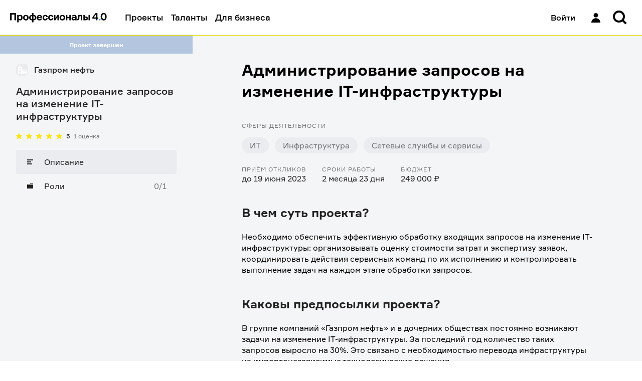

--- FILE ---
content_type: text/html; charset=utf-8
request_url: https://professionals4-0.ru/project/gazprom-neft-4876/
body_size: 16759
content:
<!DOCTYPE html><html lang="ru"><head><meta charSet="utf-8"/><link rel="shortcut icon" href="/static/favicon/favicon.ico"/><meta name="viewport" content="width=device-width, initial-scale=1, maximum-scale=1, user-scalable=0"/><link rel="shortcut icon" href="/static/favicon/favicon.ico"/><title>Администрирование запросов на изменение IT-инфраструктуры | Профессионалы 4.0</title><meta property="og:title" name="og:title" content="Администрирование запросов на изменение IT-инфраструктуры | Профессионалы 4.0"/><meta property="twitter:title" name="twitter:title" content="Администрирование запросов на изменение IT-инфраструктуры | Профессионалы 4.0"/><meta property="vk:title" name="vk:title" content="Администрирование запросов на изменение IT-инфраструктуры | Профессионалы 4.0"/><meta property="description" name="description" content="Необходимо обеспечить эффективную обработку входящих запросов на изменение IT-инфраструктуры: организовывать оценку стоимости затрат и экспертизу заявок, координировать действия сервисных команд по их исполнению и контролировать выполнение задач на каждом этапе обработки запросов."/><meta property="og:description" name="og:description" content="Необходимо обеспечить эффективную обработку входящих запросов на изменение IT-инфраструктуры: организовывать оценку стоимости затрат и экспертизу заявок, координировать действия сервисных команд по их исполнению и контролировать выполнение задач на каждом этапе обработки запросов."/><meta property="twitter:description" name="twitter:description" content="Необходимо обеспечить эффективную обработку входящих запросов на изменение IT-инфраструктуры: организовывать оценку стоимости затрат и экспертизу заявок, координировать действия сервисных команд по их исполнению и контролировать выполнение задач на каждом этапе обработки запросов."/><meta property="vk:description" name="vk:description" content="Необходимо обеспечить эффективную обработку входящих запросов на изменение IT-инфраструктуры: организовывать оценку стоимости затрат и экспертизу заявок, координировать действия сервисных команд по их исполнению и контролировать выполнение задач на каждом этапе обработки запросов."/><meta property="og:image" name="og:image" content="Газпром нефть"/><meta property="twitter:image" name="twitter:image" content="Газпром нефть"/><meta property="vk:image" name="vk:image" content="Газпром нефть"/><meta name="next-head-count" content="15"/><meta name="apple-itunes-app" content="app-id=1593217089"/><meta name="google-play-app" content="app-id=com.gazprom_neft2"/><meta property="og:site_name" content="Профессионалы 4.0"/><meta name="twitter:card" content="summary"/><meta name="yandex-verification" content="dc98e82ab80461e7"/><meta name="og:url" content="https://professionals4-0.ru/project/gazprom-neft-4876/"/><link rel="preload" as="font" type="font/woff2" href="/static/fonts/formular-400.woff2" crossorigin="anonymous"/><link rel="preload" as="font" type="font/woff2" href="/static/fonts/formular-500.woff2" crossorigin="anonymous"/><link rel="preload" as="font" type="font/woff2" href="/static/fonts/formular-700.woff2" crossorigin="anonymous"/><link rel="icon" type="image/png" href="/static/favicon/favicon-16x16.png" sizes="16x16"/><link rel="icon" type="image/png" href="/static/favicon/favicon-32x32.png" sizes="32x32"/><link rel="shortcut icon" type="image/png" sizes="192x192" href="/static/favicon/android-chrome-192x192.png"/><link rel="shortcut icon" type="image/png" sizes="512x512" href="/static/favicon/android-chrome-512x512.png"/><link rel="icon" href="/static/favicon/favicon.ico" sizes="48x48"/><link rel="apple-touch-icon" href="/static/favicon/apple-touch-icon.png" sizes="180x180"/><script type="application/ld+json">{"@context":"https://schema.org","@type":"Organization","url":"https://professionals4-0.ru/","logo":"https://professionals4-0.ru/static/project-logo.png"}</script><link rel="preload" href="/_next/static/css/d330c844fa57dbb1.css" as="style"/><link rel="stylesheet" href="/_next/static/css/d330c844fa57dbb1.css" data-n-g=""/><link rel="preload" href="/_next/static/css/befd9f58f87123e1.css" as="style"/><link rel="stylesheet" href="/_next/static/css/befd9f58f87123e1.css" data-n-p=""/><link rel="preload" href="/_next/static/css/5c9bf01f49470022.css" as="style"/><link rel="stylesheet" href="/_next/static/css/5c9bf01f49470022.css" data-n-p=""/><noscript data-n-css=""></noscript><script defer="" nomodule="" src="/_next/static/chunks/polyfills-c67a75d1b6f99dc8.js"></script><script src="/_next/static/chunks/webpack-86f4a85e96be4511.js" defer=""></script><script src="/_next/static/chunks/framework-4ed89e9640adfb9e.js" defer=""></script><script src="/_next/static/chunks/main-7907fe6b3f0d4cbc.js" defer=""></script><script src="/_next/static/chunks/pages/_app-e5d412bcfd23a922.js" defer=""></script><script src="/_next/static/chunks/3653-46f23c7b5b6d0a80.js" defer=""></script><script src="/_next/static/chunks/6350-da38537a901167c3.js" defer=""></script><script src="/_next/static/chunks/8850-3d50496b241fb7ab.js" defer=""></script><script src="/_next/static/chunks/4481-2588151d8cb73462.js" defer=""></script><script src="/_next/static/chunks/8105-9b7c914573ff02c4.js" defer=""></script><script src="/_next/static/chunks/9185-0bc9535de0e475b2.js" defer=""></script><script src="/_next/static/chunks/3973-d097e33226379890.js" defer=""></script><script src="/_next/static/chunks/9868-ec9156eeccc86e32.js" defer=""></script><script src="/_next/static/chunks/3073-994e5f0f97ca0546.js" defer=""></script><script src="/_next/static/chunks/pages/project/%5Bproject_id%5D-cd20b3d841c2f7e2.js" defer=""></script><script src="/_next/static/WcgdDKrE0hsU--o5e81lJ/_buildManifest.js" defer=""></script><script src="/_next/static/WcgdDKrE0hsU--o5e81lJ/_ssgManifest.js" defer=""></script></head><body><div id="__next"><div id="rootLayout" class="BaseLayout_page__DZvs9 rebranding theme_gaps_default theme_spaces_default theme_font_default theme_controls_default theme_color_default theme_size_default"><div><header class="Header_header__cRm_c" data-test-id="Header:root"><div class="Header_content__d73U5"><div class="Header_contentLeft__fHLhg"><a data-test-id="Header:logo" class="Link_link__YQeP8 Header_linkLogo__K4RsT Link_link_view_default__DSluc" href="/"><svg width="193" height="20" viewBox="0 0 193 20" fill="none" xmlns="http://www.w3.org/2000/svg"><title>Профессионалы 4.0 — Главная</title><path d="M75.146 11.34c-.293 2.671-2.215 4.39-4.883 4.39-3.31 0-5.364-2.195-5.364-5.554 0-3.332 2.055-5.554 5.364-5.554 2.695 0 4.723 1.613 4.91 4.364H72.29c-.16-1.402-.88-1.957-2.055-1.957-1.681 0-2.428 1.428-2.428 3.12 0 1.72.747 3.201 2.428 3.201 1.254 0 1.895-.74 2.055-2.01h2.855zm114.507-3.068c0-2.354-.72-4.867-2.909-4.867-2.161 0-2.908 2.513-2.908 4.867 0 2.3.747 4.813 2.908 4.813 2.189 0 2.909-2.512 2.909-4.813zm2.989 0c0 5.21-2.695 7.458-5.924 7.458-3.229 0-5.924-2.248-5.924-7.458.026-5.263 2.695-7.512 5.95-7.512 3.256 0 5.898 2.249 5.898 7.512zm-21.268 1.534V4.384h-.534l-3.683 4.866v.53h4.217v.026zm4.589 0v2.592h-1.814v3.094h-2.882v-3.12h-7.045V9.25l6.458-8.225h3.469v8.754h1.814v.027zM159.525 4.86v10.606h-2.908V4.86h2.908zm-10.46 8.226h1.547c1.415 0 1.815-.53 1.815-1.455 0-.9-.4-1.428-1.815-1.428h-1.547v2.883zm0-8.226v3.095h1.974c2.749 0 4.27 1.401 4.27 3.702s-1.521 3.809-4.27 3.809h-4.883V4.86h2.909zm-15.558 7.882l.507-.027c.934-.053 1.414-.767 1.468-2.248l.267-5.607h8.325v10.606h-2.908v-8.2h-2.669l-.293 4.233c-.241 3.226-1.682 3.967-3.923 3.967h-.774v-2.724zm-3.709-1.72v-.343h-2.535c-.881 0-1.628.396-1.628 1.402 0 .925.694 1.401 1.814 1.401 1.308-.026 2.349-.846 2.349-2.46zm-3.576-3.173h-2.962c.107-1.878 1.734-3.227 4.643-3.227 2.882 0 4.75 1.058 4.75 3.65v7.194h-2.695v-.9h-.534c-.667.741-1.574 1.164-3.015 1.164-2.402 0-3.683-1.507-3.683-3.385 0-1.799.827-3.465 4.003-3.465h3.095v-.767c0-.873-.613-1.349-1.948-1.349-.987 0-1.574.423-1.654 1.085zm-7.952 7.617v-4.232h-4.003v4.232h-2.882V4.86h2.882v3.967h4.003V4.86h2.908v10.606h-2.908zm-11.315-5.29c0-1.666-.774-3.147-2.615-3.147-1.841 0-2.642 1.48-2.642 3.147 0 1.693.801 3.174 2.642 3.174 1.841 0 2.615-1.481 2.615-3.174zm2.909 0c0 3.306-2.108 5.554-5.524 5.554-3.362 0-5.55-2.248-5.55-5.554s2.161-5.554 5.55-5.554c3.416 0 5.524 2.222 5.524 5.554zm-22.31 5.29V4.86h2.83v5.977h.506l3.523-5.977h2.882v10.606h-2.829V9.515h-.507l-3.576 5.95h-2.828zm-1.253-4.126c-.294 2.671-2.215 4.39-4.884 4.39-3.309 0-5.364-2.195-5.364-5.554 0-3.332 2.055-5.554 5.364-5.554 2.695 0 4.723 1.613 4.91 4.364h-2.882c-.16-1.402-.88-1.957-2.055-1.957-1.68 0-2.428 1.428-2.428 3.12 0 1.72.747 3.201 2.428 3.201 1.255 0 1.895-.74 2.055-2.01h2.856zM56.386 8.748h4.563c-.053-1.19-.853-2.01-2.214-2.01s-2.162.82-2.349 2.01zm7.552 1.772h-7.605c-.027 1.746.88 2.883 2.562 2.883 1.094 0 1.841-.53 2.054-1.64h2.883c-.428 2.486-2.082 3.967-5.017 3.967-3.363 0-5.444-2.142-5.444-5.554 0-3.385 2.055-5.554 5.364-5.554 3.229 0 5.096 2.116 5.15 5.025v.873h.053zm-17.132 2.724c1.895-.053 2.749-1.402 2.749-3.068 0-1.64-.854-3.015-2.749-3.068h-.133v6.11h.133v.026zm-3.202 0h.24V7.108h-.24c-1.841.053-2.722 1.428-2.722 3.068 0 1.666.907 2.989 2.722 3.068zm3.069 6.348h-2.829v-4.126h-.213c-3.603 0-5.578-2.248-5.578-5.29 0-3.041 1.948-5.237 5.498-5.29h.293V1.051h2.829v3.835h.293c3.496.053 5.498 2.275 5.498 5.29 0 3.148-2.082 5.29-5.765 5.29v4.126h-.026zm-12.489-9.416c0-1.666-.774-3.147-2.615-3.147-1.815 0-2.642 1.48-2.642 3.147 0 1.693.827 3.174 2.642 3.174 1.841 0 2.615-1.481 2.615-3.174zm2.909 0c0 3.306-2.108 5.554-5.524 5.554-3.363 0-5.55-2.248-5.55-5.554s2.16-5.554 5.55-5.554c3.416 0 5.524 2.222 5.524 5.554zm-20.068 0c0 1.666.8 3.174 2.615 3.174 1.735 0 2.536-1.428 2.536-3.174 0-1.745-.801-3.147-2.536-3.147-1.814 0-2.615 1.48-2.615 3.147zm0-5.316v.952h.534c.56-.714 1.494-1.216 2.962-1.216 2.829 0 4.537 2.353 4.537 5.554 0 3.226-1.708 5.554-4.537 5.554-1.468 0-2.322-.476-2.882-1.217h-.507v5.078h-2.909V4.86h2.802zm-4.99-3.809v14.415H8.753V3.96H3.256v11.505H0V1.05h12.035z" fill="#000"></path><path d="M180.155 12.66h-3.203v2.804h3.203v-2.803z" fill="#3282FF"></path></svg></a><a data-test-id="Header:logoMobile" class="Link_link__YQeP8 Header_linkLogoMobile__HzLAM Link_link_view_default__DSluc" href="/"><svg width="47" height="16" viewBox="0 0 47 16" fill="none" xmlns="http://www.w3.org/2000/svg"><title>Профессионалы 4.0 — Главная</title><path d="M43.0813 7.96662C43.0813 5.47004 42.318 2.80515 40 2.80515C37.7102 2.80515 36.9187 5.47004 36.9187 7.96662C36.9187 10.4071 37.7102 13.072 40 13.072C42.318 13.072 43.0813 10.4071 43.0813 7.96662ZM46.2474 7.96662C46.2474 13.4928 43.3922 15.8771 39.9717 15.8771C36.5512 15.8771 33.6961 13.4928 33.6961 7.96662C33.7244 2.38437 36.5512 0 39.9717 0C43.3922 0 46.2474 2.38437 46.2474 7.96662ZM23.7173 9.5936V3.84305H23.1519L19.2226 9.00452V9.56555H23.7173V9.5936ZM28.5512 9.5936V12.3426H26.629V15.6247H23.6042V12.3146H16.1413V9.00452L22.9823 0.308566H26.6572V9.5936H28.5512ZM12.7491 0.308566V15.5966H9.27209V3.39423H3.44876V15.5966H0V0.308566H12.7491Z" fill="black"></path><path d="M33.0175 12.6226H29.6252V15.596H33.0175V12.6226Z" fill="#3282FF"></path></svg></a></div><div class="Header_contentRight__aOnhD"><div class="Header_user__OVRt_"><a data-test-id="Header:authLink" class="Link_link__YQeP8 Header_authLink__kdkrI Link_link_view_rebranding__6y0SL" title="Войти" href="/auth/?redirectTo=%2Fproject%2Fgazprom-neft-4876%2F&amp;project_id=gazprom-neft-4876"><span data-test-id="Header:signIn" class="Header_signIn__FYRJL">Войти</span><div data-test-id="Header:iconUser" class="Icon_icon__afzDC Icon_size_l__9imnF"><svg width="32" height="32" viewBox="0 0 32 32" fill="black" xmlns="http://www.w3.org/2000/svg"><path d="M11.5 11.3846C11.5 8.96306 13.5147 7 16 7C18.4853 7 20.5 8.96306 20.5 11.3846C20.5 13.8062 18.4853 15.7692 16 15.7692C13.5147 15.7692 11.5 13.8062 11.5 11.3846Z" fill="black"></path><path d="M7 26C7 21.1569 11.0294 17.2308 16 17.2308C20.9706 17.2308 25 21.1569 25 26H7Z" fill="black"></path></svg></div></a></div><div class="Header_searchWrapper__08Sem"><div class="Header_search__dyq2Y"><div data-test-id="SearchForm:root"><button class="HeaderSearch_inputButton__xkboK Button_button__vepWu Button_withIcon__UeRyW Button_onlyIcon__6b867 Button_size_xl__evVe0 Button_view_clear__qdMo8" title="Поиск" data-test-id="InputSearch:searchButton" type="button"><span class="Button_content__GNxwf"><span class="Button_icon__i8PS_"><div class="Icon_icon__afzDC Icon_size_l__9imnF"><svg width="16" height="16" viewBox="0 0 16 16" xmlns="http://www.w3.org/2000/svg"><path fill-rule="evenodd" clip-rule="evenodd" d="M10.4765 11.8908C9.4957 12.5892 8.29582 13 7 13C3.68629 13 1 10.3137 1 7C1 3.68629 3.68629 1 7 1C10.3137 1 13 3.68629 13 7C13 8.29584 12.5892 9.49573 11.8907 10.4766L14.7953 13.3811L13.3811 14.7954L10.4765 11.8908ZM11 7C11 9.20914 9.20914 11 7 11C4.79086 11 3 9.20914 3 7C3 4.79086 4.79086 3 7 3C9.20914 3 11 4.79086 11 7Z" fill="currentColor"></path></svg></div></span></span></button></div></div></div><div class="Header_notificationsWrapper__bPnCw"></div></div></div></header><div class="HeaderWarning_warning__4b9bv"></div></div><div class="BaseLayout_wrapper__1THgQ"><div class="BaseLayout_sidebar__gTBtZ"><div class="ProjectSidebar_informer__jJMyR informer_informer__PXYDU informer_view_normal__mxoG8" data-test-id="ProjectSidebar:status">Проект завершен</div><div class="Sidebar_sidebar__2LlkB"><a class="Link_link__YQeP8 Link_link_view_default__DSluc" href="/company/gazprom-neft/"><header class="ProjectSidebar_header__IdTJH"><div class="BrandLogo_wrapper__g4qOP BrandLogo_size_xs___SpP3" data-test-id="BrandLogo:wrapper"><span style="box-sizing:border-box;display:block;overflow:hidden;width:initial;height:initial;background:none;opacity:1;border:0;margin:0;padding:0;position:relative"><span style="box-sizing:border-box;display:block;width:initial;height:initial;background:none;opacity:1;border:0;margin:0;padding:0;padding-top:100%"></span><img data-test-id="BrandLogo:image" alt="Логотип компании" src="[data-uri]" decoding="async" data-nimg="responsive" class="BrandLogo_logo__ZxRDk" style="position:absolute;top:0;left:0;bottom:0;right:0;box-sizing:border-box;padding:0;border:none;margin:auto;display:block;width:0;height:0;min-width:100%;max-width:100%;min-height:100%;max-height:100%;object-fit:scale-down"/><noscript><img data-test-id="BrandLogo:image" alt="Логотип компании" sizes="100vw" srcSet="/_next/image/?url=https%3A%2F%2Fcore.professionals4-0.ru%2Fweb%2Fstorage%2Ffiles%3FobjectName%3Dpictures%252FWwFpQzljotDNvOHmWxGZVAsGpfFbBD.png&amp;w=640&amp;q=75 640w, /_next/image/?url=https%3A%2F%2Fcore.professionals4-0.ru%2Fweb%2Fstorage%2Ffiles%3FobjectName%3Dpictures%252FWwFpQzljotDNvOHmWxGZVAsGpfFbBD.png&amp;w=750&amp;q=75 750w, /_next/image/?url=https%3A%2F%2Fcore.professionals4-0.ru%2Fweb%2Fstorage%2Ffiles%3FobjectName%3Dpictures%252FWwFpQzljotDNvOHmWxGZVAsGpfFbBD.png&amp;w=828&amp;q=75 828w, /_next/image/?url=https%3A%2F%2Fcore.professionals4-0.ru%2Fweb%2Fstorage%2Ffiles%3FobjectName%3Dpictures%252FWwFpQzljotDNvOHmWxGZVAsGpfFbBD.png&amp;w=1080&amp;q=75 1080w, /_next/image/?url=https%3A%2F%2Fcore.professionals4-0.ru%2Fweb%2Fstorage%2Ffiles%3FobjectName%3Dpictures%252FWwFpQzljotDNvOHmWxGZVAsGpfFbBD.png&amp;w=1200&amp;q=75 1200w, /_next/image/?url=https%3A%2F%2Fcore.professionals4-0.ru%2Fweb%2Fstorage%2Ffiles%3FobjectName%3Dpictures%252FWwFpQzljotDNvOHmWxGZVAsGpfFbBD.png&amp;w=1920&amp;q=75 1920w, /_next/image/?url=https%3A%2F%2Fcore.professionals4-0.ru%2Fweb%2Fstorage%2Ffiles%3FobjectName%3Dpictures%252FWwFpQzljotDNvOHmWxGZVAsGpfFbBD.png&amp;w=2048&amp;q=75 2048w, /_next/image/?url=https%3A%2F%2Fcore.professionals4-0.ru%2Fweb%2Fstorage%2Ffiles%3FobjectName%3Dpictures%252FWwFpQzljotDNvOHmWxGZVAsGpfFbBD.png&amp;w=3840&amp;q=75 3840w" src="/_next/image/?url=https%3A%2F%2Fcore.professionals4-0.ru%2Fweb%2Fstorage%2Ffiles%3FobjectName%3Dpictures%252FWwFpQzljotDNvOHmWxGZVAsGpfFbBD.png&amp;w=3840&amp;q=75" decoding="async" data-nimg="responsive" style="position:absolute;top:0;left:0;bottom:0;right:0;box-sizing:border-box;padding:0;border:none;margin:auto;display:block;width:0;height:0;min-width:100%;max-width:100%;min-height:100%;max-height:100%;object-fit:scale-down" class="BrandLogo_logo__ZxRDk" loading="lazy"/></noscript></span></div><h3 data-test-id="company-title" class="ProjectSidebar_companyTitle__nYgZj">Газпром нефть</h3></header></a><h2 data-test-id="project-title" class="ProjectSidebar_projectTitle__xG6V4">Администрирование запросов на изменение IT-инфраструктуры</h2><div class="ProjectSidebar_rating__44lly" data-test-id="ProjectSidebar:rating"><div data-test-id="RatingStars:root" class="RatingStars_wrapper__xnQLa"><div data-test-id="RatingStars:stars" class="RatingStars_stars__IoU_B"><div alt="Рейтинг" class="RatingStars_star__vmDpQ" style="background-image:url(&#x27;/static/images/star_full.svg&#x27;);height:12px;width:12px"></div><div alt="Рейтинг" class="RatingStars_star__vmDpQ" style="background-image:url(&#x27;/static/images/star_full.svg&#x27;);height:12px;width:12px"></div><div alt="Рейтинг" class="RatingStars_star__vmDpQ" style="background-image:url(&#x27;/static/images/star_full.svg&#x27;);height:12px;width:12px"></div><div alt="Рейтинг" class="RatingStars_star__vmDpQ" style="background-image:url(&#x27;/static/images/star_full.svg&#x27;);height:12px;width:12px"></div><div alt="Рейтинг" class="RatingStars_star__vmDpQ" style="background-image:url(&#x27;/static/images/star_full.svg&#x27;);height:12px;width:12px"></div></div><div class="RatingStars_value__gq9yJ"><p class="text_text__Ytp4f text_size_s___7QUi text_view_primary__K9ZzE text_weight_bold__86FeY" data-test-id="RatingStars:rating">5</p></div><div><p class="text_text__Ytp4f text_size_s___7QUi text_view_secondary__bfXam text_weight_inherit__GYeWI" data-test-id="RatingStars:reviews">1 оценка</p></div></div></div><div class="Menu_menu__YJHKh"><ul class="Menu_list__hxdvD"><li class="Menu_item__5aRCH"><a class="Link_link__YQeP8 Menu_link__rlPYh Link_link_view_default__DSluc Menu_active__Z3qF_" aria-label="Описание" href="/project/gazprom-neft-4876/"><div class="Menu_icon__4NxnC"><div class="Icon_icon__afzDC Icon_size_s__jC3uM"><svg width="16" height="16" viewBox="0 0 16 16" fill="none" xmlns="http://www.w3.org/2000/svg"><path d="M2 3H14V5H2V3Z" fill="currentColor"></path><path d="M2 7H10V9H2V7Z" fill="currentColor"></path><path d="M12 11H2V13H12V11Z" fill="currentColor"></path></svg></div></div><span class="text_text__Ytp4f text_size_m__zdyxy text_view_primary__K9ZzE text_weight_inherit__GYeWI">Описание</span></a></li><li class="Menu_item__5aRCH"><a class="Link_link__YQeP8 Menu_link__rlPYh Link_link_view_default__DSluc" aria-label="Роли" href="/project/gazprom-neft-4876/vacancies/"><div class="Menu_icon__4NxnC"><div class="Icon_icon__afzDC Icon_size_s__jC3uM"><svg width="16" height="16" viewBox="0 0 16 16" fill="none" xmlns="http://www.w3.org/2000/svg"><path d="M14 3H8V4H2V5H14V3Z" fill="currentColor"></path><path d="M2 13V6H14V13H2Z" fill="currentColor"></path></svg></div></div><span class="text_text__Ytp4f text_size_m__zdyxy text_view_primary__K9ZzE text_weight_inherit__GYeWI">Роли</span><span class="Menu_counts__p3hUZ">0/1</span></a></li></ul><button type="button" class="Menu_mobileToggle__ow7__"><div class="Menu_currentLink__gv3PZ"><div class="Menu_icon__4NxnC"><div class="Icon_icon__afzDC Icon_size_s__jC3uM"><svg width="16" height="16" viewBox="0 0 16 16" fill="none" xmlns="http://www.w3.org/2000/svg"><path d="M2 3H14V5H2V3Z" fill="currentColor"></path><path d="M2 7H10V9H2V7Z" fill="currentColor"></path><path d="M12 11H2V13H12V11Z" fill="currentColor"></path></svg></div></div><span class="text_text__Ytp4f text_size_m__zdyxy text_view_primary__K9ZzE text_weight_inherit__GYeWI">Описание</span></div><span class="Menu_toggleIcon__TSFsZ">▼</span></button></div></div></div><div class="PageContainer_container__8ZQ0R PageContainer_container_s__T1trC" id="layoutBaseContainer" data-test-id="PageContainer"><div class="PageContainer_content__CVZik"><div data-test-id="ProjectPage:root"><div class="Box_box__zg2u7 Box_mb_3xl__BsR9J" data-test-id="ProjectPage:title"><h1 class="text_text__Ytp4f text_size_3xl__OLZSr text_weight_bold__86FeY">Администрирование запросов на изменение IT-инфраструктуры</h1></div><div class="ProjectPage_tags__uHQx3"><div class="Box_box__zg2u7 Box_mb_m__oyDFJ"><h3 class="text_text__Ytp4f text_size_s___7QUi text_view_secondary__bfXam text_weight_inherit__GYeWI text_uppercase_true__iACZi">Сферы деятельности</h3></div><ul data-test-id="ProjectPage:projectTags" class="Tags_list__sgqbA Tags_space_m__EwSaQ"><li class="Tags_item__U1lDb Tags_space_m__EwSaQ"><figure data-test-id="ProjectPage:projectTag[0]" class="Tag_tag__v915E Tag_size_m__cmucJ" style="color:rgba(33, 33, 33, 0.6);background-color:#ebecf0;border-radius:20px"><div class="Tag_nowrap__Xfoo1">ИТ</div></figure></li><li class="Tags_item__U1lDb Tags_space_m__EwSaQ"><figure data-test-id="ProjectPage:projectTag[1]" class="Tag_tag__v915E Tag_size_m__cmucJ" style="color:rgba(33, 33, 33, 0.6);background-color:#ebecf0;border-radius:20px"><div class="Tag_nowrap__Xfoo1">Инфраструктура</div></figure></li><li class="Tags_item__U1lDb Tags_space_m__EwSaQ"><figure data-test-id="ProjectPage:projectTag[2]" class="Tag_tag__v915E Tag_size_m__cmucJ" style="color:rgba(33, 33, 33, 0.6);background-color:#ebecf0;border-radius:20px"><div class="Tag_nowrap__Xfoo1">Сетевые службы и сервисы</div></figure></li></ul></div><div class="infoItems_info__yY0ZQ"><div class="infoItems_item__6CFoC"><h4 class="text_text__Ytp4f text_size_s___7QUi text_view_secondary__bfXam text_weight_inherit__GYeWI text_uppercase_true__iACZi">Приём откликов</h4><p class="text_text__Ytp4f text_size_m__zdyxy text_view_primary__K9ZzE text_weight_inherit__GYeWI" data-test-id="InfoItems:receptionUpTo">до 19 июня 2023</p></div><div class="infoItems_item__6CFoC"><h4 class="text_text__Ytp4f text_size_s___7QUi text_view_secondary__bfXam text_weight_inherit__GYeWI text_uppercase_true__iACZi">Сроки работы</h4><p class="text_text__Ytp4f text_size_m__zdyxy text_view_primary__K9ZzE text_weight_inherit__GYeWI" data-test-id="InfoItems:distance">2 месяца 23 дня</p></div><div class="infoItems_item__6CFoC"><h4 class="text_text__Ytp4f text_size_s___7QUi text_view_secondary__bfXam text_weight_inherit__GYeWI text_uppercase_true__iACZi">Бюджет</h4><p class="text_text__Ytp4f text_size_m__zdyxy text_view_primary__K9ZzE text_weight_inherit__GYeWI" data-test-id="InfoItems:budget">249 000 ₽</p></div></div><div class="Box_box__zg2u7 Box_mt_3xl__jRw3P Box_mb_l__bka7d"><h2 class="text_text__Ytp4f text_size_2xl__n8rwX text_view_primary__K9ZzE text_weight_bold__86FeY">В чем суть проекта?</h2></div><div class="Description_description__TvJ7x"><p>Необходимо обеспечить эффективную обработку входящих запросов на изменение IT-инфраструктуры: организовывать оценку стоимости затрат и экспертизу заявок, координировать действия сервисных команд по их исполнению и контролировать выполнение задач на каждом этапе обработки запросов.</p></div><div class="Box_box__zg2u7 Box_mt_3xl__jRw3P Box_mb_l__bka7d"><h2 class="text_text__Ytp4f text_size_2xl__n8rwX text_view_primary__K9ZzE text_weight_bold__86FeY">Каковы предпосылки проекта?</h2></div><div class="Description_description__TvJ7x"><p>В группе компаний «Газпром нефть» и в дочерних обществах постоянно возникают задачи на изменение IT-инфраструктуры. За последний год количество таких запросов выросло на 30%. Это связано с необходимостью перевода инфраструктуры на импортонезависимые технологические решения.</p><p>⠀</p><p>Также в отделе развития сервиса «Газпромнефть-ИТО», который занимается администрированием запросов на изменение IT-инфраструктуры, запланирован переход на новую версию системы.</p><p>⠀</p><p>Лидер проекта ищет одного администратора запросов на IT-изменения, который будет обрабатывать входящие заявки на изменение IT-инфраструктуры.</p></div><div class="Box_box__zg2u7 Box_mt_3xl__jRw3P Box_mb_l__bka7d"><h2 class="text_text__Ytp4f text_size_2xl__n8rwX text_view_primary__K9ZzE text_weight_bold__86FeY">Что представляет собой результат работы?</h2></div><div class="Description_description__TvJ7x"><p>Набор запросов на изменения IT-инфраструктуры, закрытых в КСУИТ. </p></div><div class="Box_box__zg2u7 Box_mt_3xl__jRw3P Box_mb_l__bka7d"><h2 class="text_text__Ytp4f text_size_2xl__n8rwX text_view_primary__K9ZzE text_weight_bold__86FeY">По каким критериям будут оценивать результат?</h2></div><div class="Description_description__TvJ7x"><p>Закрытым будет считаться запрос, направленный на подтверждение его инициатору.</p><p>В течение отчетного периода должно быть закрыто 80% от общего объема запросов на изменение IT-инфраструктуры.</p></div><div class="Box_box__zg2u7 Box_mt_3xl__jRw3P Box_mb_l__bka7d"><h2 class="text_text__Ytp4f text_size_2xl__n8rwX text_view_primary__K9ZzE text_weight_bold__86FeY">Что можно получить за этот проект?</h2></div><div class="Description_description__TvJ7x"><p><a></a>Вы получите вознаграждение в размере 249 000 рублей после всех вычетов для физических лиц (налоговая ставка 13%) или 269 034 рубля после всех вычетов для самозанятых/ИП (налоговая ставка 6%).</p><p>⠀</p><p>Предусмотрена поэтапная оплата: </p><p>Этап 1: 23.06.2023 – 03.07.2023, оплата 62 000 рублей для физлиц.</p><p>Этап 2: 04.07.2023 – 14.08.2023, оплата 100 000 рублей для физлиц.</p><p>Этап 3: 15.08.2023 – 14.09.2023, оплата 87 000 рублей для физлиц.</p></div><a data-test-id="ProjectPage:vacanciesBtn" class="ProjectPage_vacanciesBtn__KZU4x Button_button__vepWu Button_size_l__AvrrI Button_view_action__G2UXC" href="/project/gazprom-neft-4876/vacancies/"><span class="Button_content__GNxwf">Выбрать роль</span></a></div></div></div></div><footer class="Footer_footer__JjSSq Footer_notMainPage__HSSwe" data-test-id="Footer:root"><section class="Footer_top__W3LXJ"><div class="Footer_topInner__zgXJW"><b class="Footer_profs__dEGch">П4<span class="Footer_dot__pi8R_">.</span>0</b><b class="Footer_download__u6tqr">Скачайте наше приложение</b></div></section><div class="Footer_apps__jkjT5" data-test-id="Footer:apps"><a data-test-id="Footer:appStore" class="Link_link__YQeP8 Footer_appLink__7Gjj_ Link_link_view_inherit__sk9si" target="_blank" rel="noreferrer noopener" href="https://apps.apple.com/ru/app/%D0%BF%D1%80%D0%BE%D1%84%D0%B5%D1%81%D1%81%D0%B8%D0%BE%D0%BD%D0%B0%D0%BB%D1%8B-4-0/id1593217089"><span class="Footer_iconApp__HsNvI"><div class="Icon_icon__afzDC"><svg width="19" height="23" viewBox="0 0 19 23" fill="none" xmlns="http://www.w3.org/2000/svg"><path d="M13.412.827a4.958 4.958 0 01-1.134 3.552 4.17 4.17 0 01-3.293 1.557 4.717 4.717 0 011.163-3.42A5.044 5.044 0 0113.412.827zm4.04 7.554a5.035 5.035 0 00-2.397 4.224 4.865 4.865 0 002.97 4.476 11.152 11.152 0 01-1.545 3.146c-.91 1.362-1.864 2.691-3.378 2.716-.72.017-1.207-.19-1.713-.406-.529-.225-1.08-.46-1.94-.46-.915 0-1.49.242-2.045.476-.48.201-.943.397-1.597.424-1.443.053-2.545-1.453-3.488-2.801C.434 17.422-1.033 12.416.934 9.009a5.408 5.408 0 014.551-2.776c.818-.017 1.603.299 2.291.575.526.211.996.4 1.38.4.338 0 .795-.181 1.327-.392.838-.333 1.864-.74 2.909-.63a5.154 5.154 0 014.06 2.195z" fill="currentColor"></path></svg></div></span><span class="Footer_appTitleWrapper__IHZK5"><span class="Footer_appTitle__3PCjf">Скачать в</span><span class="Footer_store__zYlkg"><svg width="74" height="16" viewBox="0 0 74 16" fill="none" xmlns="http://www.w3.org/2000/svg"><path fill-rule="evenodd" clip-rule="evenodd" d="M39.6575 11.5936C38.0581 11.5936 36.8877 10.8025 36.7529 9.59772L34.8917 9.59763C35.0092 11.7952 36.8284 13.1853 39.5227 13.1853C42.4025 13.1853 44.2121 11.7617 44.2121 9.48872C44.2121 7.71163 43.1773 6.7103 40.6846 6.1208L39.346 5.79212C37.78 5.4052 37.1399 4.89978 37.1399 4.04084C37.1399 2.9631 38.1421 2.22263 39.6068 2.22263C41.0715 2.22263 42.0738 2.95449 42.1837 4.16695H44.0191C43.9598 2.07071 42.1999 0.630859 39.6317 0.630859C37.0386 0.630859 35.2118 2.07071 35.2118 4.16695C35.2118 5.85999 36.2475 6.90334 38.4785 7.4422L40.053 7.82152C41.6276 8.20848 42.2926 8.77313 42.2926 9.71616C42.2926 10.8025 41.19 11.5936 39.6575 11.5936ZM7.98348 9.69465H3.35246L2.24032 12.9785H0.278809L4.66524 0.829102H6.70318L11.0896 12.9785H9.09465L7.98348 9.69465ZM3.83355 8.1898H7.50439L5.69478 2.86035H5.6441L3.83355 8.1898ZM16.8684 13.0815C19.0917 13.0815 20.565 11.313 20.565 8.56037C20.565 5.81538 19.0831 4.03827 16.8349 4.03826C15.6781 4.00095 14.5944 4.60262 14.0144 5.60423H13.981V4.13094H12.2211V15.9192H14.0393V11.5318H14.0813C14.6366 12.5397 15.7191 13.1416 16.8684 13.0815ZM18.694 8.55295C18.694 6.75959 17.7673 5.58057 16.3532 5.58057C14.964 5.58057 14.0296 6.78442 14.0296 8.55295C14.0296 10.3377 14.964 11.533 16.3532 11.533C17.7673 11.533 18.694 10.3626 18.694 8.55295H18.694ZM26.617 13.0815C28.8403 13.0815 30.314 11.313 30.314 8.56037C30.314 5.81538 28.8317 4.03827 26.5835 4.03826C25.4267 4.00095 24.343 4.60262 23.763 5.60423H23.7296V4.13094H21.9697V15.9192H23.7879V11.5318H23.83C24.3853 12.5397 25.4678 13.1416 26.617 13.0815ZM28.4445 8.55295C28.4445 6.75959 27.5178 5.58057 26.1037 5.58057C24.7145 5.58057 23.7801 6.78442 23.7801 8.55295C23.7801 10.3377 24.7145 11.533 26.1037 11.533C27.5178 11.533 28.4445 10.3626 28.4445 8.55295ZM48.1402 2.02588V4.12212H49.8246V5.56197H48.1402V10.4452C48.1402 11.2038 48.4774 11.5574 49.2179 11.5574C49.4179 11.5539 49.6175 11.5398 49.816 11.5153V12.9465C49.4831 13.0087 49.1447 13.0369 48.8061 13.0306C47.0128 13.0306 46.3134 12.357 46.3134 10.6391V5.56197H45.0254V4.12212H46.3133V2.02588H48.1402ZM54.9994 4.01562C52.4398 4.01562 50.7984 5.76695 50.7984 8.55397C50.7984 11.3486 52.4235 13.0923 54.9994 13.0923C57.5762 13.0923 59.2014 11.3486 59.2014 8.55397C59.2014 5.76691 57.5676 4.01562 54.9994 4.01562ZM57.3529 8.55486C57.3529 6.64302 56.4768 5.51465 55.0035 5.51465C53.5302 5.51465 52.6541 6.65162 52.6541 8.55486C52.6541 10.4743 53.5302 11.5941 55.0035 11.5941C56.4768 11.5941 57.3529 10.4743 57.3529 8.55486ZM62.4378 4.13087H60.7037L60.7037 12.9887H62.5219V7.73478C62.4613 7.20324 62.6361 6.67179 63.0004 6.27998C63.3646 5.88817 63.882 5.67514 64.4165 5.69683C64.693 5.68876 64.9689 5.72587 65.2334 5.8067V4.10602C65.029 4.0602 64.82 4.03745 64.6105 4.03818C63.611 4.00001 62.7217 4.66798 62.4799 5.63854H62.4378V4.13087ZM73.6155 10.3808C73.3709 11.9888 71.805 13.0923 69.8014 13.0923C67.2246 13.0923 65.6252 11.3658 65.6252 8.59601C65.6252 5.81759 67.2332 4.01562 69.725 4.01562C72.1757 4.01562 73.7168 5.69911 73.7168 8.38486V9.0078H67.4606V9.11768C67.4022 9.77713 67.6299 10.4299 68.0858 10.9099C68.5417 11.39 69.1819 11.651 69.8434 11.6267C70.7258 11.7093 71.5577 11.2027 71.889 10.3808L73.6155 10.3808ZM71.8961 7.73888H67.4677C67.4661 7.14084 67.7036 6.56696 68.1272 6.14479C68.5508 5.72263 69.1254 5.48716 69.7235 5.49073C70.3168 5.47798 70.8886 5.71334 71.301 6.14009C71.7134 6.56685 71.9291 7.14631 71.8961 7.73888Z" fill="currentColor"></path></svg></span></span></a><a data-test-id="Footer:googlePlay" class="Link_link__YQeP8 Footer_appLink__7Gjj_ Link_link_view_inherit__sk9si" target="_blank" rel="noreferrer noopener" href="https://apps.rustore.ru/app/com.gazprom_neft2"><span class="Footer_iconApp__HsNvI"><div class="Icon_icon__afzDC"><svg width="90" height="90" viewBox="15 10 36 38" fill="none" xmlns="http://www.w3.org/2000/svg"><path fill-rule="evenodd" clip-rule="evenodd" d="M32.4793 46.6426C24.3817 46.6426 20.3329 46.6426 17.8173 44.1622C15.3018 41.6819 15.3018 37.6897 15.3018 29.7054V28.294C15.3018 20.3097 15.3018 16.3176 17.8173 13.8372C20.3329 11.3569 24.3817 11.3569 32.4793 11.3569H33.9107C42.0083 11.3569 46.0571 11.3569 48.5727 13.8372C51.0882 16.3176 51.0882 20.3097 51.0882 28.294V29.7054C51.0882 37.6897 51.0882 41.6819 48.5727 44.1622C46.0571 46.6426 42.0083 46.6426 33.9107 46.6426H32.4793ZM40.5117 34.2146L42.9297 34.8102C44.0248 35.08 45.0865 34.2675 45.0865 33.1596V21.6685C45.0865 20.6932 44.4105 19.8427 43.4463 19.6053L36.511 17.897C35.4158 17.6273 34.3541 18.4398 34.3541 19.5477V21.6191L29.9844 20.5428C28.8893 20.2731 27.8276 21.0856 27.8276 22.1935V24.2649L23.4576 23.1886C22.3625 22.9188 21.3008 23.7313 21.3008 24.8392L21.3008 36.3302C21.3008 37.3056 21.9768 38.156 22.941 38.3935L29.8763 40.1017C30.9714 40.3715 32.0332 39.559 32.0332 38.4511V36.5406L32.0318 36.5403L32.0336 26.9769C32.0336 26.0075 31.4126 25.4454 31.1869 25.2732C31.1439 25.2403 31.132 25.1791 31.1628 25.1349C31.1932 25.0914 31.248 25.0708 31.2993 25.0861C32.213 25.3581 33.0874 26.2818 33.1747 27.4433L33.4764 36.219C33.4863 36.5073 33.6755 36.7573 33.9477 36.8512L36.4031 37.456C37.4982 37.7258 38.5599 36.9133 38.5599 35.8054L38.5617 24.3323C38.5617 23.3628 37.9407 22.8008 37.715 22.6286C37.672 22.5957 37.6601 22.5345 37.6909 22.4903C37.7213 22.4468 37.7761 22.4262 37.8274 22.4414C38.7411 22.7135 39.6155 23.6372 39.7028 24.7987L40.0046 33.5737C40.0149 33.874 40.2205 34.1323 40.5117 34.2146Z" fill="currentColor"></path></svg></div></span><span class="Footer_appTitleWrapper__IHZK5"><span class="Footer_appTitle__3PCjf">Скачать в</span><span class="Footer_store__zYlkg"><svg width="139" height="30" viewBox="96 26 10 18" fill="none" xmlns="http://www.w3.org/2000/svg"><path d="M72.0475 43.8571H69.3127L64.9731 37.8846H62.6903V43.8571H60.3623V28.1457H65.9676C67.0525 28.1457 68.0244 28.3537 68.8833 28.7697C69.7421 29.1857 70.4051 29.7651 70.8722 30.508C71.3544 31.236 71.5955 32.0754 71.5955 33.0263C71.5955 34.2149 71.2263 35.2326 70.488 36.0794C69.7497 36.9114 68.7627 37.4611 67.5271 37.7286L72.0475 43.8571ZM62.6903 30.2629V35.7897H65.9676C66.9319 35.7897 67.708 35.5371 68.2956 35.032C68.8983 34.512 69.1997 33.8434 69.1997 33.0263C69.1997 32.2091 68.8983 31.548 68.2956 31.0429C67.708 30.5229 66.9319 30.2629 65.9676 30.2629H62.6903ZM78.2248 44.08C77.396 44.08 76.6502 43.8794 75.9872 43.4783C75.3242 43.0623 74.8043 42.4977 74.4276 41.7846C74.0509 41.0566 73.8626 40.2394 73.8626 39.3331V32.3354H76.0776V39.1549C76.0776 40.0314 76.3262 40.7446 76.8234 41.2943C77.3207 41.844 77.9611 42.1189 78.7446 42.1189C79.5583 42.1189 80.2363 41.8366 80.7788 41.272C81.3212 40.7074 81.5925 40.0017 81.5925 39.1549V32.3354H83.8075V43.8571H82.2253L81.7055 42.1189C81.3288 42.7429 80.8315 43.2257 80.2137 43.5674C79.611 43.9091 78.948 44.08 78.2248 44.08ZM92.0648 44.08C90.6032 44.08 89.3299 43.7086 88.245 42.9657C87.1752 42.208 86.4444 41.1829 86.0526 39.8903L88.2902 39.5337C88.7272 40.3657 89.2471 40.9823 89.8498 41.3834C90.4525 41.7697 91.1908 41.9629 92.0648 41.9629C92.9538 41.9629 93.677 41.7697 94.2346 41.3834C94.7921 40.9823 95.0708 40.44 95.0708 39.7566C95.0708 39.2514 94.9126 38.828 94.5962 38.4863C94.2948 38.1446 93.9106 37.8697 93.4435 37.6617C92.9764 37.4537 92.3661 37.2234 91.6127 36.9709C90.6032 36.644 89.7744 36.3171 89.1265 35.9903C88.4786 35.6634 87.9286 35.2029 87.4766 34.6086C87.0396 33.9994 86.8211 33.2269 86.8211 32.2909C86.8211 31.4143 87.0396 30.6491 87.4766 29.9954C87.9286 29.3269 88.5464 28.8143 89.3299 28.4577C90.1135 28.1011 90.9874 27.9229 91.9518 27.9229C93.2928 27.9229 94.4455 28.272 95.4099 28.9703C96.3742 29.6537 97.0598 30.5971 97.4667 31.8006L95.2743 32.1571C94.9729 31.4737 94.5435 30.9537 93.9859 30.5971C93.4284 30.2257 92.773 30.04 92.0196 30.04C91.2059 30.04 90.5354 30.2331 90.008 30.6194C89.4806 30.9909 89.2169 31.5034 89.2169 32.1571C89.2169 32.6474 89.3676 33.0634 89.669 33.4051C89.9854 33.7469 90.3696 34.0217 90.8217 34.2297C91.2888 34.4377 91.9066 34.6754 92.675 34.9429C93.6544 35.2697 94.4681 35.604 95.116 35.9457C95.779 36.2726 96.3365 36.7406 96.7886 37.3497C97.2406 37.9589 97.4667 38.724 97.4667 39.6451C97.4667 40.5366 97.2256 41.3166 96.7434 41.9851C96.2763 42.6537 95.6284 43.1737 94.7996 43.5451C93.9859 43.9017 93.0743 44.08 92.0648 44.08ZM106.823 41.9406L106.62 43.8571H104.563C103.342 43.8571 102.416 43.56 101.783 42.9657C101.15 42.3714 100.833 41.5171 100.833 40.4029V34.2743H98.8219V32.3354H100.833L101.444 28.9926H103.048V32.3354H106.62V34.2743H103.048V40.4029C103.048 41.428 103.553 41.9406 104.563 41.9406H106.823ZM114.21 44.08C113.019 44.08 111.957 43.8274 111.023 43.3223C110.089 42.8171 109.358 42.1114 108.83 41.2051C108.303 40.2989 108.039 39.2663 108.039 38.1074C108.039 36.9486 108.303 35.916 108.83 35.0097C109.358 34.1034 110.089 33.3977 111.023 32.8926C111.957 32.3726 113.019 32.1126 114.21 32.1126C115.4 32.1126 116.462 32.3726 117.396 32.8926C118.331 33.3977 119.061 34.1034 119.589 35.0097C120.116 35.916 120.38 36.9486 120.38 38.1074C120.38 39.2663 120.116 40.2989 119.589 41.2051C119.061 42.1114 118.331 42.8171 117.396 43.3223C116.462 43.8274 115.4 44.08 114.21 44.08ZM114.21 42.0743C115.355 42.0743 116.281 41.7103 116.99 40.9823C117.713 40.2543 118.075 39.296 118.075 38.1074C118.075 36.9189 117.713 35.9606 116.99 35.2326C116.281 34.4897 115.355 34.1183 114.21 34.1183C113.064 34.1183 112.138 34.4897 111.43 35.2326C110.721 35.9606 110.367 36.9189 110.367 38.1074C110.367 39.2811 110.721 40.2394 111.43 40.9823C112.138 41.7103 113.064 42.0743 114.21 42.0743ZM122.755 43.8571V32.3354H124.36L124.835 33.9846C125.181 33.4051 125.611 32.9891 126.123 32.7366C126.635 32.4691 127.246 32.3354 127.954 32.3354H128.496L128.677 34.4303H127.411C126.598 34.4303 125.987 34.6606 125.581 35.1211C125.174 35.5817 124.97 36.2057 124.97 36.9931V43.8571H122.755ZM141.34 38.0183C141.34 38.3154 141.333 38.5457 141.318 38.7091H131.666C131.787 39.7343 132.194 40.5514 132.887 41.1606C133.58 41.7697 134.462 42.0743 135.531 42.0743C136.27 42.0743 136.925 41.9331 137.498 41.6509C138.085 41.3537 138.53 40.9674 138.831 40.492L140.911 40.8263C140.459 41.8663 139.728 42.6686 138.718 43.2331C137.724 43.7977 136.616 44.08 135.396 44.08C134.236 44.08 133.196 43.8274 132.277 43.3223C131.358 42.8023 130.642 42.0891 130.13 41.1829C129.617 40.2766 129.361 39.2514 129.361 38.1074C129.361 36.9486 129.617 35.916 130.13 35.0097C130.642 34.1034 131.35 33.3977 132.254 32.8926C133.158 32.3726 134.19 32.1126 135.351 32.1126C136.496 32.1126 137.52 32.3726 138.424 32.8926C139.344 33.3977 140.059 34.1034 140.572 35.0097C141.084 35.9011 141.34 36.904 141.34 38.0183ZM135.351 34.0514C134.462 34.0514 133.693 34.3114 133.045 34.8314C132.412 35.3514 131.99 36.0497 131.779 36.9263H138.922C138.726 36.0646 138.304 35.3737 137.656 34.8537C137.023 34.3189 136.255 34.0514 135.351 34.0514Z" fill="currentColor"></path></svg></span><span class="Footer_store__zYlkg Footer_googlePlay__Sa0kp"><svg width="86" height="18" viewBox="0 0 86 18" fill="none" xmlns="http://www.w3.org/2000/svg"><path fill-rule="evenodd" clip-rule="evenodd" d="M7.36775 6.11884V7.9125H11.6725C11.605 8.75731 11.2538 9.55448 10.676 10.1745C9.80515 11.0616 8.59993 11.5393 7.35778 11.4898C4.71616 11.4898 2.5747 9.34838 2.5747 6.70676C2.5747 4.06514 4.71616 1.92368 7.35778 1.92368C8.57129 1.90389 9.74311 2.36617 10.6163 3.20913L11.8818 1.94361C10.6909 0.737729 9.06247 0.0655032 7.36775 0.0801975C4.95524 -0.0136899 2.68471 1.21984 1.45053 3.29488C0.216359 5.36993 0.216359 7.9539 1.45053 10.029C2.68471 12.104 4.95524 13.3375 7.36775 13.2436C9.09341 13.3216 10.7685 12.6494 11.9615 11.4002C13.0055 10.2531 13.5629 8.74531 13.516 7.19503C13.5192 6.81736 13.4858 6.44026 13.4164 6.06902L7.36775 6.11884ZM18.4163 4.81083C16.0787 4.81633 14.1876 6.71484 14.1913 9.05248C14.195 11.3901 16.092 13.2827 18.4296 13.2809C20.7673 13.279 22.6613 11.3835 22.6613 9.04585C22.6777 7.91423 22.2341 6.82442 21.4319 6.02604C20.6298 5.22765 19.5379 4.7891 18.4064 4.81083H18.4163ZM23.4798 9.05907C23.4725 6.72275 25.3586 4.82182 27.6949 4.81083C28.8265 4.7891 29.9183 5.22765 30.7205 6.02604C31.5226 6.82442 31.9663 7.91422 31.9499 9.04585C31.9498 11.3822 30.0578 13.2772 27.7215 13.2808C25.3851 13.2845 23.4872 11.3954 23.4798 9.05907ZM25.1939 10.1582C25.6489 11.1107 26.64 11.6883 27.693 11.6146C28.354 11.5993 28.9807 11.3177 29.431 10.8336C29.8813 10.3495 30.117 9.70408 30.0846 9.04374C30.082 7.98813 29.4344 7.04136 28.4515 6.65627C27.4687 6.27118 26.3503 6.52604 25.6313 7.29895C24.9123 8.07186 24.7388 9.20573 25.1939 10.1582ZM15.9107 10.1671C16.3689 11.119 17.3629 11.6937 18.4165 11.6159H18.4065C19.0675 11.6006 19.6942 11.3189 20.1445 10.8348C20.5948 10.3508 20.8305 9.70532 20.798 9.04498C20.7952 7.98852 20.1463 7.04136 19.1622 6.65712C18.1781 6.27289 17.0591 6.52981 16.3411 7.30483C15.6232 8.07986 15.4524 9.2152 15.9107 10.1671ZM48.8855 4.81397C50.5375 4.87481 51.9806 5.94917 52.5126 7.51442L52.7219 7.96284L47.0519 10.3046C47.4073 11.1139 48.2214 11.6237 49.1047 11.59C49.9575 11.5922 50.7486 11.1455 51.1873 10.4142L52.6322 11.4106C51.8456 12.5879 50.5205 13.2916 49.1047 13.284C47.9792 13.3005 46.8954 12.8586 46.1024 12.0599C45.3093 11.2612 44.8751 10.1743 44.8996 9.04899C44.8307 7.94941 45.22 6.87036 45.9751 6.06807C46.7302 5.26578 47.7837 4.81182 48.8855 4.81397ZM46.7354 8.92747C46.6946 8.30484 46.9062 7.69199 47.3223 7.22708C47.7385 6.76217 48.3243 6.48433 48.9476 6.45621C49.6046 6.41292 50.2242 6.7658 50.522 7.35304L46.7354 8.92747ZM43.9971 13.0331H42.1337V0.57715H43.9971V13.0331ZM39.0833 5.7621H39.0136C38.4455 5.12703 37.6335 4.76451 36.7815 4.76563C34.5196 4.87531 32.7421 6.74112 32.7421 9.00563C32.7421 11.2701 34.5196 13.136 36.7815 13.2456C37.6363 13.26 38.4536 12.8951 39.0136 12.2492H39.0734V12.857C39.0734 14.4813 38.2064 15.3482 36.8114 15.3482C35.861 15.326 35.0184 14.7314 34.6789 13.8435L33.0547 14.5211C33.6801 16.0426 35.1664 17.0321 36.8114 17.0223C38.9936 17.0223 40.7973 15.7368 40.7973 12.6079V5.06457H39.0833V5.7621ZM36.9482 11.6166L36.9513 11.6169H36.9413L36.9482 11.6166ZM38.6273 10.8175C38.1997 11.3014 37.5932 11.59 36.9482 11.6166C35.6173 11.4978 34.597 10.3825 34.597 9.04601C34.597 7.70844 35.6189 6.59252 36.9513 6.4751C37.5951 6.50814 38.1983 6.79972 38.6242 7.28373C39.0501 7.76775 39.2625 8.4032 39.2133 9.04601C39.2682 9.69177 39.0565 10.3319 38.6273 10.8175ZM61.2471 0.572991H56.7929V13.0289H58.6563V8.30564H61.2571C62.7047 8.40964 64.0891 7.69631 64.8445 6.45715C65.6 5.218 65.6 3.66063 64.8445 2.42148C64.0891 1.18232 62.7047 0.468995 61.2571 0.572991H61.2471ZM58.6397 6.55993H61.2405L61.2803 6.58982C62.4608 6.58982 63.4178 5.63286 63.4178 4.45238C63.4178 3.27191 62.4608 2.31494 61.2803 2.31494H58.6397V6.55993ZM72.733 4.76601C71.3466 4.68314 70.0432 5.43075 69.4147 6.66928L71.0689 7.35685C71.4021 6.74269 72.0665 6.38315 72.7629 6.44009C73.2407 6.38428 73.721 6.52277 74.0957 6.82444C74.4705 7.12611 74.7083 7.56568 74.7559 8.04442V8.17396C74.1574 7.85708 73.4899 7.69278 72.8127 7.69565C71.029 7.69565 69.2254 8.69212 69.2254 10.4957C69.261 11.2727 69.6093 12.0022 70.1911 12.5184C70.773 13.0345 71.5388 13.2934 72.3145 13.2361C73.2703 13.3047 74.1874 12.8461 74.706 12.0403H74.7658V13.0368H76.5595V8.24371C76.5595 6.06143 74.9053 4.79591 72.7828 4.79591L72.733 4.76601ZM71.052 10.5314C71.052 11.2788 71.899 11.5877 72.5068 11.5877L72.5567 11.6176C73.6792 11.5902 74.6101 10.7401 74.7389 9.6246C74.2219 9.33601 73.6369 9.19148 73.0449 9.20609C72.1083 9.20609 71.052 9.53492 71.052 10.5314ZM83.0968 5.06055L80.9644 10.4614H80.9046L78.6924 5.06055H76.6995L80.0177 12.6138L78.1244 16.809H80.0676L85.1695 5.06055H83.0968ZM68.2075 13.0331H66.3441V0.57715H68.2075V13.0331Z" fill="currentColor"></path></svg></span></span></a></div><section class="Footer_bottom__TlBPs"><div class="Footer_content__Nodq6"><nav class="Footer_menu__BaJoD"><li class="Footer_menuItem__cyAS6"><a data-test-id="Footer:projectsLink" class="Link_link__YQeP8 Footer_menuLink__IjtNr Link_link_view_inherit__sk9si" href="/projects/">Проекты</a></li><li><a data-test-id="Footer:businessLink" class="Link_link__YQeP8 Footer_menuLink__IjtNr Link_link_view_inherit__sk9si" target="_blank" rel="noreferrer noopener" href="https://b2b.professionals4-0.ru/">Для бизнеса</a></li></nav><ul class="Footer_socials__6VvKq"><li class="Footer_socialsItem__Avvqi"><a data-test-id="Footer:vkontakte" class="Link_link__YQeP8 Footer_socialsLink___o0Qd Link_link_view_rebranding__6y0SL" target="_blank" rel="noreferrer noopener" href="https://vk.com/professionals40">Vkontakte<span class="Footer_socialIcon__yy6ii"><div class="Icon_icon__afzDC"><svg viewBox="0 0 30 30" fill="none" xmlns="http://www.w3.org/2000/svg"><path d="M25 15L19 9V21L25 15Z" fill="currentColor"></path><rect x="5" y="14" width="15" height="2" fill="currentColor"></rect></svg></div></span></a></li><li class="Footer_socialsItem__Avvqi"><a data-test-id="Footer:telegram" class="Link_link__YQeP8 Footer_socialsLink___o0Qd Link_link_view_rebranding__6y0SL" target="_blank" rel="noreferrer noopener" href="https://t.me/prof4">Telegram<span class="Footer_socialIcon__yy6ii"><div class="Icon_icon__afzDC"><svg viewBox="0 0 30 30" fill="none" xmlns="http://www.w3.org/2000/svg"><path d="M25 15L19 9V21L25 15Z" fill="currentColor"></path><rect x="5" y="14" width="15" height="2" fill="currentColor"></rect></svg></div></span></a></li></ul><div class="Footer_bottomLinksWrapper__RMAsm"><p class="Footer_copy___Mhd6">© Профессионалы 4.0, <!-- -->2026</p><div class="Footer_bottomLinks__7G_lh"><a data-test-id="Footer:policyLink" class="Link_link__YQeP8 Footer_bottomLink__6NUfV Link_link_view_inherit__sk9si" target="_blank" rel="noreferrer noopener" href="https://www.gazprom-neft.ru/files/documents/personal-data-handling-policy-ru-2021.pdf">Политика конфиденциальности</a><a data-test-id="Footer:supportLink" class="Link_link__YQeP8 Footer_bottomLink__6NUfV Link_link_view_inherit__sk9si" target="_blank" rel="noreferrer noopener" href="mailto:info@professionals4-0.ru">Написать в поддержку</a></div></div></div></section></footer></div><div></div></div><script id="__NEXT_DATA__" type="application/json">{"props":{"pageProps":{"cookie":"access-token=undefined; refresh-token=undefined; talents_banner_status=undefined; robot-telegram-notification-closed=undefined","dehydratedState":{"mutations":[],"queries":[{"state":{"data":{"data":{"id":"b2f2a529-2fde-4c0b-8aa8-48e69e92bb39","extId":"gazprom-neft-4876","name":"Администрирование запросов на изменение IT-инфраструктуры","shortDescription":"Необходимо обеспечить эффективную обработку входящих запросов на изменение IT-инфраструктуры: организовывать оценку стоимости затрат и экспертизу заявок, координировать действия сервисных команд по их исполнению и контролировать выполнение задач на каждом этапе обработки запросов.","groups":[],"status":"COMPLETED","budget":249000,"feedbackGroupId":null,"dates":{"plannedStartDate":"2023-06-23","plannedEndDate":"2023-09-14","decisionMakingUpDate":null,"applicationsUpToDate":"2023-06-19"}},"canSendFeedback":false,"counters":{"allJobs":1,"openJobs":0,"teamMembers":4},"files":[],"descriptions":[{"title":"В чем суть проекта?","value":"\u003cp\u003eНеобходимо обеспечить эффективную\nобработку входящих запросов на изменение IT-инфраструктуры: организовывать\nоценку стоимости затрат и экспертизу заявок, координировать действия сервисных\nкоманд по их исполнению и контролировать выполнение задач на каждом этапе\nобработки запросов.\u003c/p\u003e"},{"title":"Каковы предпосылки проекта?","value":"\u003cp\u003eВ группе\nкомпаний «Газпром нефть» и в дочерних обществах постоянно возникают задачи на\nизменение IT-инфраструктуры. За последний год количество таких запросов выросло\nна 30%. Это связано с необходимостью перевода инфраструктуры на\nимпортонезависимые технологические решения.\u003c/p\u003e\u003cp\u003e⠀\u003c/p\u003e\u003cp\u003eТакже в\nотделе развития сервиса «Газпромнефть-ИТО», который занимается\nадминистрированием запросов на изменение IT-инфраструктуры, запланирован\nпереход на новую версию системы.\u003c/p\u003e\u003cp\u003e⠀\u003c/p\u003e\u003cp\u003eЛидер проекта ищет одного\nадминистратора запросов на IT-изменения, который будет обрабатывать входящие\nзаявки на изменение IT-инфраструктуры.\u003c/p\u003e"},{"title":"Что представляет собой результат работы?","value":"\u003cp\u003eНабор запросов на изменения\nIT-инфраструктуры, закрытых в КСУИТ. \u003c/p\u003e"},{"title":"По каким критериям будут оценивать результат?","value":"\u003cp\u003eЗакрытым будет считаться запрос, направленный на подтверждение его\nинициатору.\u003c/p\u003e\u003cp\u003eВ течение отчетного периода должно быть закрыто 80%\nот общего объема запросов на изменение IT-инфраструктуры.\u003c/p\u003e"},{"title":"Что можно получить за этот проект?","value":"\u003cp\u003e\u003ca\u003e\u003c/a\u003eВы получите\nвознаграждение в размере 249 000 рублей\nпосле всех вычетов для физических лиц (налоговая ставка 13%) или 269\u0026nbsp;034\nрубля после всех вычетов для самозанятых/ИП (налоговая ставка 6%).\u003c/p\u003e\u003cp\u003e⠀\u003c/p\u003e\u003cp\u003eПредусмотрена поэтапная оплата: \u003c/p\u003e\u003cp\u003eЭтап 1: 23.06.2023 – 03.07.2023, оплата 62 000 рублей для физлиц.\u003c/p\u003e\u003cp\u003eЭтап 2: 04.07.2023 – 14.08.2023, оплата 100 000 рублей для физлиц.\u003c/p\u003e\u003cp\u003eЭтап 3: 15.08.2023 – 14.09.2023, оплата 87 000 рублей для физлиц.\u003c/p\u003e"}],"company":{"id":"71cda0ec-8869-4b56-b765-864db1d26935","extId":"gazprom-neft","name":"Газпром нефть","logoUrl":"https://core.professionals4-0.ru/web/storage/files?objectName=pictures%2FWwFpQzljotDNvOHmWxGZVAsGpfFbBD.png"},"isCurrentUserInterviewer":false,"city":{"id":"7a29861a-f7e2-297a-7819-000bc0c3d192","name":"Санкт-Петербург"},"rating":{"rating":5,"ratingCount":1},"tags":[{"id":"0d9d1262-fb2b-4a3d-b9b7-eec978491bd2","name":"ИТ"},{"id":"d100e7aa-b19e-4fc0-bd17-d7096053800e","name":"Инфраструктура"},{"id":"8c5c5202-e6d7-4b11-92c9-dcc4217b35a7","name":"Сетевые службы и сервисы"}],"isProtected":false},"dataUpdateCount":1,"dataUpdatedAt":1769093523759,"error":null,"errorUpdateCount":0,"errorUpdatedAt":0,"fetchFailureCount":0,"fetchMeta":null,"isFetching":false,"isInvalidated":false,"isPaused":false,"status":"success"},"queryKey":["project-profile","gazprom-neft-4876"],"queryHash":"[\"project-profile\",\"gazprom-neft-4876\"]"}]},"projectId":"gazprom-neft-4876"},"__N_SSP":true},"page":"/project/[project_id]","query":{"project_id":"gazprom-neft-4876"},"buildId":"WcgdDKrE0hsU--o5e81lJ","isFallback":false,"gssp":true,"scriptLoader":[]}</script></body></html>

--- FILE ---
content_type: text/css; charset=UTF-8
request_url: https://professionals4-0.ru/_next/static/css/befd9f58f87123e1.css
body_size: 5522
content:
.ErrorScreen_code__cY1R4{font-size:200px;line-height:220px}@media (max-width:719px){.ErrorScreen_code__cY1R4{font-size:100px;line-height:120px}}.ErrorScreen_wrapper__O8x7g{text-align:center}.ErrorScreen_reload___aPix{font-weight:300}.ErrorScreen_illustration__bRkb6{display:block}@media (max-width:1023px){.ErrorScreen_illustration__bRkb6{margin:40px auto 0;max-width:500px}}.ErrorScreen_img__wH3Ir{display:block;width:100%}.ErrorScreen_zodTitle__GUUXN{font-size:var(--size-typo-xxxl)}.Avatar2_photo__ak4J7{width:100%;height:auto;background-size:cover;object-fit:cover}.Avatar2_photo__ak4J7,.Avatar2_project__XF616{background-repeat:no-repeat;background-position:50%}.Avatar2_project__XF616{background-size:100% auto;object-fit:contain}.Avatar2_avatar__3Wl5A{background:hsla(0,0%,95%,.9);position:relative}.Avatar2_avatar__3Wl5A,.RatingInput2_wrapper__CV2va{display:flex;justify-content:center;align-items:center}.RatingInput2_wrapper__CV2va{flex-direction:row;flex-wrap:nowrap}.RatingInput2_star___nny4{cursor:pointer}.ModalProjectAndTeamFeedback_projectInfoStepImage__x9YeE{background-image:url(/static/feedback_team_and_project.png);aspect-ratio:71/24;background-size:contain}.ModalProjectAndTeamFeedback_projectInfoStepWrapper__Ltydm{display:flex;gap:12px;flex-direction:column}.ModalProjectAndTeamFeedback_projectInfoStepPrimaryText__p16ap{color:#3282ff}.ModalProjectAndTeamFeedback_buttonsWrapper__x0Mmp{display:flex;flex-direction:row;gap:12px;padding-top:20px}.ModalProjectAndTeamFeedback_feedbackStepWrapper___JAPF{border:1px solid rgba(50,130,255,.2);padding:12px 0 12px 12px;display:flex;flex-direction:row}.ModalProjectAndTeamFeedback_feedbackStepTalentsAndProjectWrapper__luy9r{display:flex;flex-direction:column;gap:12px;margin-right:6px;padding-right:6px;border-right:1px solid rgba(50,130,255,.2);overflow:auto;min-width:114px;max-height:450px}.ModalProjectAndTeamFeedback_feedbackStepTalentsAndProjectWrapper__luy9r>div{box-shadow:0 4px 32px 0 rgba(14,78,177,.15);-webkit-backdrop-filter:blur(6px);backdrop-filter:blur(6px)}.ModalProjectAndTeamFeedback_feedbackStepTalentsAndProjectWrapper__luy9r::-webkit-scrollbar{width:6px}.ModalProjectAndTeamFeedback_feedbackStepTalentsAndProjectWrapper__luy9r::-webkit-scrollbar-track{background-color:transparent;border-radius:100px}.ModalProjectAndTeamFeedback_feedbackStepTalentsAndProjectWrapper__luy9r::-webkit-scrollbar-thumb{background-color:rgba(0,0,0,.5);border-radius:100px}.ModalProjectAndTeamFeedback_feedbackStepTalentFormWrapper__vXOUt{display:flex;flex-direction:row;gap:12px;justify-content:center}.ModalProjectAndTeamFeedback_feedbackStepFormDisabled__FFR_E{opacity:.4;pointer-events:none}.ModalProjectAndTeamFeedback_feedbackStepTalentFormAvatarAndInfo__fV4dw{display:flex;flex-direction:column;gap:12px}.ModalProjectAndTeamFeedback_feedbackStepTalentFormNameAndRoles__Ts4jM{display:flex;flex-direction:column;gap:6px}.ModalProjectAndTeamFeedback_feedbackStepTalentFormReviewWrapper__dcPPc{display:flex;flex-direction:column;gap:20px}.ModalProjectAndTeamFeedback_feedbackStepTalentFormQuestionButtonsWrapper__5E8Bi{display:flex;flex-direction:row;gap:8px}.ModalProjectAndTeamFeedback_feedbackStepTalentFormQuestionButtonsWrapper__5E8Bi>button{width:100%}.ModalProjectAndTeamFeedback_itemSelected___WDio{border-color:#3282ff}.ModalProjectAndTeamFeedback_feedbackStepProjectFormWrapper__fmXNa{display:flex;flex-direction:column;align-items:center;gap:24px}.ModalProjectAndTeamFeedback_feedbackStepProjectFormTextarea__NJ8Mj{width:100%;height:300px}.ModalProjectAndTeamFeedback_jobName__jy88a{display:inline}.ModalProjectAndTeamFeedback_ratingInput__MVNoK{padding-top:24px;padding-bottom:24px}.ModalProjectAndTeamFeedback_feedbackStepFormWrapper__4U8eb{max-height:450px;overflow:scroll;padding-right:6px;width:100%}.ModalProjectAndTeamFeedback_feedbackStepFormWrapper__4U8eb::-webkit-scrollbar{-webkit-appearance:none;width:6px}.ModalProjectAndTeamFeedback_feedbackStepFormWrapper__4U8eb::-webkit-scrollbar-thumb{border-radius:4px;background-color:rgba(0,0,0,.5);box-shadow:0 0 1px hsla(0,0%,100%,.5)}.ModalProjectAndTeamFeedback_avatarWrapper__GBIqx{cursor:pointer;border:2px solid rgba(0,0,0,.6);width:100px;position:relative}.ModalProjectAndTeamFeedback_avatarWrapper__GBIqx.ModalProjectAndTeamFeedback_itemSelected___WDio{border-color:#3282ff!important}.ModalProjectAndTeamFeedback_avatarWrapper__GBIqx.ModalProjectAndTeamFeedback_validateSuccess__r_h07{border-color:#00c7a2}.ModalProjectAndTeamFeedback_avatarWrapper__GBIqx.ModalProjectAndTeamFeedback_validateWarning__N6_Bo{border:2px solid #ffac3d}.ModalProjectAndTeamFeedback_iconWrapper__LhvO6{position:absolute;bottom:0;right:0;padding-right:4px}.ModalProjectAndTeamFeedback_icon__7nKID{width:25px;height:25px;border-radius:50%}.ModalProjectAndTeamFeedback_iconSuccess__n_86M{background-color:#ebfef2}.ModalProjectAndTeamFeedback_iconWarning__81PZ1{background-color:#f4eddb}.ModalProjectAndTeamFeedback_avatar__VD_C4{height:115px;width:96px}.ModalProjectAndTeamFeedback_gratitudeImage__ctipw{background-image:url(/static/gratitude.png);background-repeat:no-repeat;background-size:contain;aspect-ratio:670/601}@media (max-width:479px){.ModalProjectAndTeamFeedback_feedbackStepWrapper___JAPF{flex-direction:column}.ModalProjectAndTeamFeedback_feedbackStepTalentsAndProjectWrapper__luy9r{flex-direction:row;margin-bottom:6px;padding-bottom:6px;border-bottom:1px solid rgba(50,130,255,.2)}.ModalProjectAndTeamFeedback_feedbackStepTalentFormReviewWrapper__dcPPc{width:100%}.ModalProjectAndTeamFeedback_buttonsWrapper__x0Mmp{flex-direction:column}.ModalProjectAndTeamFeedback_avatar__VD_C4{height:76px;width:64px}}.Skills2_show_all__DR9WT{cursor:pointer;background-color:#ebecf0;border-radius:20px;width:32px;height:32px;display:flex;justify-content:center;align-items:center}.Skills2_show_all__DR9WT>div{color:rgba(33,33,33,.6)}.ProgressBar_progress_bar__8JCXt{background-color:#d6e6ff;display:flex;align-items:flex-end;position:relative}.ProgressBar_progress__3QnS2{display:block;background-color:#5296ff;transition:width .7s}.ProgressBar_text__vffOt{display:inline-block;position:absolute;left:50%;color:#414141}.Header_header__cRm_c{position:fixed;z-index:var(--z-index-header);top:0;display:flex;justify-content:center;width:100%;height:var(--header-height);font-family:var(--rebranding-font-sans);background-color:#fff;background-color:var(--color-bg-default);border-bottom:1px solid var(--rebranding-color-devider);align-items:center}@media (max-width:1023px){.Header_header__cRm_c{height:var(--header-height-mobile)}}.Header_content__d73U5{position:relative;padding-right:var(--space-l);padding-left:var(--space-l);display:flex;justify-content:space-between;width:100%;max-width:var(--header-max-width);height:var(--header-content-height);align-items:center}@media (max-width:1023px){.Header_content__d73U5{height:var(--header-content-height-mobile)}}.Header_contentLeft__fHLhg{display:flex;height:var(--header-content-height);vertical-align:middle;align-items:center}@media (max-width:1023px){.Header_contentLeft__fHLhg{flex-direction:row-reverse;justify-content:space-between;height:var(--header-content-height-mobile)}}@media (max-width:719px){.Header_contentLeft__fHLhg{width:auto}}.Header_contentRight__aOnhD{display:flex;align-items:center}.Header_isSearchOpened__rWdPu .Header_user__OVRt_{display:none}.Header_isSearchOpened__rWdPu .Header_contentRight__aOnhD,.Header_isSearchOpened__rWdPu .Header_searchWrapper__08Sem,.Header_isSearchOpened__rWdPu .Header_search__dyq2Y{width:100%}@media (max-width:1023px){.Header_isSearchOpened__rWdPu .Header_linkLogo__K4RsT{display:none}}.Header_isSearchOpened__rWdPu .Header_authLink__kdkrI{display:none}.Header_linkLogo__K4RsT{margin-right:var(--space-m);padding-right:var(--space-l);display:flex;height:var(--header-content-height);line-height:0;align-items:center}@media (max-width:1023px){.Header_linkLogo__K4RsT{margin-right:0;padding:var(--space-s);border:none}}@media (max-width:719px){.Header_linkLogo__K4RsT{display:none}}.Header_linkLogoMobile__HzLAM{display:none}@media (max-width:719px){.Header_linkLogoMobile__HzLAM{display:flex}}.Header_search__dyq2Y{padding-left:var(--space-xs)}@media (max-width:719px){.Header_search__dyq2Y{display:none}}.Header_headerButton__RafI0{color:var(--color-bg-dark)}.Header_headerButton_active__kmbOQ{color:var(--color-bg-brand)}.Header_counter__5HxXy{top:0;right:5px;padding:0;display:flex;justify-content:center;width:20px;height:20px;font-size:11px;background:var(--color-bg-brand);border-radius:50%;align-items:center}.Header_counter_active__tR0rY{background:var(--color-bg-dark)}.Header_user__OVRt_{display:inline-flex}@media (max-width:719px){.Header_user__OVRt_{order:2}.Header_chatLink__ucTeS{order:1}}.Header_authLink__kdkrI{display:flex;justify-content:flex-end;align-items:center;min-width:200px;min-height:var(--header-height)}@media (max-width:1023px){.Header_authLink__kdkrI{min-width:70px;min-height:var(--header-height-mobile)}}.Header_authLink__kdkrI{font-size:12px;font-weight:500}.Header_signIn__FYRJL{margin-right:25px;font-size:var(--size-typo-m)}@media (max-width:1023px){.Header_signIn__FYRJL{display:none}}@media (min-width:1024px){.Header_overlay__EgzrN{display:block}}.Header_notificationsWrapper__bPnCw{position:relative}.SignModal_textWrapper__xOD6G{padding-top:24px;padding-bottom:24px}.SignModal_buttonWrapper__ERDmz{display:flex;flex-direction:row;justify-content:center}.Footer_footer__JjSSq{margin-top:60px;display:flex;flex-direction:column;font-family:var(--rebranding-font-sans);color:#fff}@media (min-width:1024px){.Footer_footer__JjSSq{margin-top:140px}}@media (min-width:1440px){.Footer_footer__JjSSq{margin-top:170px}.Footer_footer__JjSSq.Footer_notMainPage__HSSwe{margin-top:120px}}.Footer_profs__dEGch{margin-bottom:var(--rebranding-space-s);font-size:var(--rebranding-size-typo-xl);line-height:var(--rebranding-line-height-typo-xl);letter-spacing:-.01em;color:var(--color-bg-dark)}@media (min-width:768px){.Footer_profs__dEGch{margin-bottom:var(--rebranding-space-l);font-size:var(--rebranding-size-typo-2xl);line-height:var(--rebranding-line-height-typo-2xl)}}@media (min-width:1440px){.Footer_profs__dEGch{font-size:var(--rebranding-size-typo-3xl);line-height:var(--rebranding-line-height-typo-3xl)}}.Footer_download__u6tqr{margin-bottom:var(--rebranding-space-l);font-size:var(--rebranding-size-typo-s);line-height:var(--rebranding-line-height-typo-s);color:var(--color-bg-dark)}@media (min-width:768px){.Footer_download__u6tqr{margin-bottom:var(--rebranding-space-xl);font-size:var(--rebranding-size-typo-l);line-height:var(--rebranding-line-height-typo-l)}}@media (min-width:1024px){.Footer_download__u6tqr{font-size:var(--rebranding-size-typo-xl);line-height:var(--rebranding-line-height-typo-xl)}}.Footer_top__W3LXJ{padding:0 var(--rebranding-space-m);width:100%}@media (min-width:768px){.Footer_top__W3LXJ{padding:0 var(--rebranding-space-l)}}@media (min-width:1440px){.Footer_top__W3LXJ{max-width:1440px}}.Footer_topInner__zgXJW{display:flex;flex-direction:column;width:100%}@media (min-width:768px){.Footer_topInner__zgXJW{width:50%}}.Footer_apps__jkjT5{position:relative;top:5px;margin-right:auto;margin-left:20px;display:flex;width:100%;max-width:1440px}@media (min-width:768px){.Footer_apps__jkjT5{width:50%}}@media (max-width:719px){.Footer_apps__jkjT5{margin-bottom:20px;margin-left:0}}.Footer_appLink__7Gjj_{margin-right:var(--rebranding-space-l);padding:var(--rebranding-space-s);display:inline-flex;justify-content:center;width:45%;max-width:300px;height:60px;color:#fff;background-color:var(--rebranding-color-bg-brand);align-items:center}.Footer_appLink__7Gjj_:hover{color:#c7d3e5}.Footer_appLink__7Gjj_:last-child{margin-right:0}@media (min-width:768px){.Footer_appLink__7Gjj_{padding:var(--rebranding-space-l);justify-content:flex-start;height:70px}}@media (min-width:1024px){.Footer_appLink__7Gjj_{padding:30px;height:90px}}@media (min-width:1440px){.Footer_appLink__7Gjj_{height:115px}}@media (max-width:719px){.Footer_appLink__7Gjj_{margin:0 15px;width:40%}}.Footer_iconApp__HsNvI{margin-right:var(--rebranding-space-s);display:inline-flex}.Footer_iconApp__HsNvI svg{width:18px;height:22px}@media (min-width:768px){.Footer_iconApp__HsNvI svg{width:20px;height:25px}}@media (min-width:1024px){.Footer_iconApp__HsNvI svg{width:23px;height:28px}}@media (min-width:1440px){.Footer_iconApp__HsNvI svg{width:35px;height:43px}}.Footer_store__zYlkg{display:inline-flex}.Footer_store__zYlkg svg{width:70px;height:15px}@media (min-width:768px){.Footer_store__zYlkg svg{width:74px;height:16px}}@media (min-width:1024px){.Footer_store__zYlkg svg{width:89px;height:19px}}@media (min-width:1440px){.Footer_store__zYlkg svg{width:139px;height:30px}}.Footer_appTitleWrapper__IHZK5{display:flex;flex-direction:column}.Footer_appTitle__3PCjf{font-size:10px;line-height:17px}@media (min-width:768px){.Footer_appTitle__3PCjf{margin-bottom:5px;font-size:10px}}@media (min-width:1024px){.Footer_appTitle__3PCjf{font-size:12px}}@media (min-width:1440px){.Footer_appTitle__3PCjf{font-size:14px}}.Footer_bottom__TlBPs,.Footer_content__Nodq6{width:100%;background-color:var(--rebranding-color-bg-brand)}.Footer_content__Nodq6{padding:var(--rebranding-space-m);display:flex;flex-direction:column}@media (min-width:768px){.Footer_content__Nodq6{padding:0 var(--rebranding-space-l) var(--rebranding-space-l) var(--rebranding-space-l)}}@media (min-width:1440px){.Footer_content__Nodq6{margin:0 auto;max-width:1440px}}.Footer_menu__BaJoD{margin-top:var(--rebranding-space-xl);margin-bottom:35px;display:flex;flex-direction:column;list-style-type:none;font-size:var(--rebranding-size-typo-s);font-weight:700;line-height:var(--rebranding-line-height-typo-s)}@media (min-width:768px){.Footer_menu__BaJoD{margin-bottom:var(--rebranding-space-l);flex-direction:row;font-size:var(--rebranding-size-typo-l);line-height:var(--rebranding-line-height-typo-l);letter-spacing:-.01em}}@media (min-width:1024px){.Footer_menu__BaJoD{margin-left:auto;width:50%}}@media (min-width:1440px){.Footer_menu__BaJoD{margin-bottom:var(--rebranding-space-xl);font-size:var(--rebranding-size-typo-xl);line-height:var(--rebranding-line-height-typo-xl)}}.Footer_menuItem__cyAS6{margin-bottom:var(--rebranding-space-xs)}.Footer_menuItem__cyAS6:last-child{margin-right:0;margin-bottom:0}@media (min-width:768px){.Footer_menuItem__cyAS6{margin-right:var(--rebranding-space-l);margin-bottom:0}}.Footer_menuLink__IjtNr{color:#fff}.Footer_menuLink__IjtNr:hover{color:#c7d3e5}.Footer_socials__6VvKq{margin-bottom:var(--rebranding-space-xl);display:flex;flex-direction:column;list-style:none}@media (min-width:768px){.Footer_socials__6VvKq{margin-bottom:120px;flex-direction:row}}@media (min-width:1024px){.Footer_socials__6VvKq{margin-bottom:200px;margin-left:auto;flex-direction:row;width:50%;margin-bottom:230px}}.Footer_socialsItem__Avvqi{margin-bottom:var(--rebranding-space-xs)}.Footer_socialsItem__Avvqi:last-child{margin-right:0;margin-bottom:0}@media (min-width:768px){.Footer_socialsItem__Avvqi{margin-right:var(--rebranding-space-l)}}@media (min-width:1024px){.Footer_socialsItem__Avvqi{margin-bottom:0}}.Footer_socialsLink___o0Qd{display:inline-flex;font-size:var(--rebranding-size-typo-s);font-weight:500;line-height:var(--rebranding-line-height-typo-xs);color:#fff;align-items:center}.Footer_socialsLink___o0Qd svg{width:20px;height:21px}.Footer_socialsLink___o0Qd:hover{color:#c7d3e5}.Footer_socialIcon__yy6ii{margin-left:5px;width:21px;height:20px}.Footer_bottomLinksWrapper__RMAsm{display:flex;flex-direction:column-reverse}@media (min-width:1024px){.Footer_bottomLinksWrapper__RMAsm{margin-top:auto;flex-direction:row}}.Footer_bottomLinks__7G_lh{margin-bottom:var(--rebranding-space-xs);display:flex;flex-direction:column;font-size:var(--rebranding-size-typo-xs);font-weight:500;line-height:var(--rebranding-line-height-typo-xs)}@media (min-width:768px){.Footer_bottomLinks__7G_lh{margin-bottom:var(--rebranding-space-s);font-size:var(--rebranding-size-typo-s);line-height:var(--rebranding-line-height-typo-xs)}}@media (min-width:1024px){.Footer_bottomLinks__7G_lh{margin-bottom:0;margin-left:auto;width:50%}}.Footer_bottomLink__6NUfV{margin-bottom:var(--rebranding-space-xs);color:#fff}.Footer_bottomLink__6NUfV:hover{color:#c7d3e5}.Footer_bottomLink__6NUfV:last-child{margin-bottom:0}@media (min-width:768px){.Footer_bottomLink__6NUfV{margin-bottom:var(--rebranding-space-s)}}.Footer_copy___Mhd6{font-size:var(--rebranding-size-typo-xs);font-weight:500;line-height:var(--rebranding-line-height-typo-xs)}@media (min-width:768px){.Footer_copy___Mhd6{font-size:var(--rebranding-size-typo-s);line-height:var(--rebranding-line-height-typo-xs)}}@media (min-width:1024px){.Footer_copy___Mhd6{align-self:flex-end}}.Footer_dot__pi8R_{color:var(--rebranding-color-bg-brand)}.Footer_notMainPage__HSSwe .Footer_menu__BaJoD{display:none}.Footer_notMainPage__HSSwe .Footer_socials__6VvKq{margin-top:45px;width:55%}@media (min-width:1024px){.Footer_notMainPage__HSSwe .Footer_socials__6VvKq{margin-bottom:90px}.Footer_notMainPage__HSSwe .Footer_bottomLinks__7G_lh{width:40%}}.Footer_googlePlay__Sa0kp{display:none}.NotificationsZeroscreen_zeroscreenWrapper__srSWU{display:flex;flex-direction:column;justify-content:center;width:640px;text-align:center;align-items:center}@media (max-width:1023px){.NotificationsZeroscreen_zeroscreenWrapper__srSWU{width:100%}}.NotificationsZeroscreen_zeroscreenContent__z4Esf{max-width:300px}.NotificationsZeroscreen_zeroscreenText__w8D3w{margin-top:var(--space-xxl)}.NotificationsZeroscreen_zeroscreenTitle__XrbWS{margin-bottom:var(--space-s);font-size:var(--size-typo-l)}.NotificationsZeroscreen_zeroscreenDescription__qFBkq{color:rgba(0,0,0,.3)}@media (max-width:719px){.NotificationsZeroscreen_illustration__UhKkz svg{width:150px;height:150px}}.Notification_wrapper__LwDlC{padding:var(--space-m) var(--space-l);align-items:center;display:grid;grid-template-columns:1fr 11fr;width:100%;background:#fff}.Notification_isNew__DQIxA{background:#ebf3ff}.Notification_icon__f0uZg{flex-shrink:0}.Notification_content___T5US{margin-left:var(--space-l);display:flex;flex-direction:column;max-width:480px;font-size:14px;line-height:17px}.Notification_message__u4nsv{color:var(--color-bg-dark)}.Notification_message__u4nsv:hover{color:var(--color-bg-brand)}.Notification_footer__zGf7J{margin-top:var(--space-xs);color:rgba(0,0,0,.3)}.NotificationsList_root__CEOXY{-webkit-overflow-scrolling:touch;width:100%}.NotificationsList_notificationHeader__801vm{padding:var(--space-l);background:#fff}@media (max-width:1023px){.NotificationsList_notificationHeader__801vm{background:#f4f5f7}}.NotificationsList_withZeroscreen___6Smn{display:flex;height:100%;align-items:center;align-content:center}.NotificationsList_notificationList__LK6fI{display:flex;flex-direction:column;width:100%}.NotificationsList_title__B1EAT{font-size:22px;font-weight:500}.NotificationsList_loader__Hd50s{margin:var(--space-l) auto}.NotificationsList_noMorePages__mOZ45{margin-top:var(--space-xxxl);margin-bottom:var(--space-xxxl);display:flex;justify-content:center;font-size:14px;line-height:17px;color:rgba(0,0,0,.3)}.NotificationsCenter_documentBodyOverflow__V1gul{overflow:hidden}.NotificationsCenter_notifications__lerP6{display:flex;overflow-y:auto;justify-content:center;width:100%;max-width:100vw;height:calc(100vh - var(--header-height-mobile));background:#f4f5f7;border-radius:0}@media (min-width:1024px){.NotificationsCenter_notifications__lerP6{width:640px;height:90vh;border-radius:var(--radius-default)}}.NotificationsCenter_notificationsPortal__fU_94{position:fixed;z-index:calc(var(--z-index-header) + 1);top:var(--header-height-mobile);right:0;left:0}@media (min-width:1024px){.NotificationsCenter_notificationsPortal__fU_94{top:calc(var(--header-height) + var(--space-xxs));right:var(--space-l);left:auto}}.NotificationsCenter_overlay__DuXLF{display:none}@media (min-width:1024px){.NotificationsCenter_overlay__DuXLF{display:block}}.HeaderMenu_link__vNjJQ{margin:0;padding:var(--space-l) 0;display:flex;flex-direction:column;justify-content:space-between;width:100%;font-size:17px;font-weight:500;font-style:normal;line-height:21px;border-bottom:1px solid var(--rebranding-color-devider);align-items:flex-start}.HeaderMenu_link__vNjJQ.HeaderMenu_isSubItem__ndJvO{border-bottom:none}.HeaderSearch_wrapper__gz5LA{display:flex}.HeaderSearch_wrapper__gz5LA.HeaderSearch_isOpened__98pcL{flex-direction:row}@media (max-width:719px){.HeaderSearch_wrapper__gz5LA.HeaderSearch_isOpened__98pcL{flex-direction:column}}.HeaderSearch_desktopFormWrapper__az6UD{display:block}@media (max-width:719px){.HeaderSearch_desktopFormWrapper__az6UD{display:none}}.HeaderSearch_mobileFormWrapper__urC2I{display:none}@media (max-width:1023px){.HeaderSearch_mobileFormWrapper__urC2I{display:block}}.HeaderSearch_searchWrapper__H1q8O{display:flex;flex-direction:row;width:100%;border:2px solid var(--form-field-border);align-items:center}@media (max-width:1023px){.HeaderSearch_searchWrapper__H1q8O{margin-top:16px}}.HeaderSearch_inputSearch__I0DJr{font-size:17px;font-weight:500;color:var(--color-bg-dark);border:none}@media (max-width:719px){.HeaderSearch_inputSearch__I0DJr::-moz-placeholder{font-size:17px;font-weight:500;color:var(--color-bg-dark)}.HeaderSearch_inputSearch__I0DJr::placeholder{font-size:17px;font-weight:500;color:var(--color-bg-dark)}}.HeaderSearch_inputSearch__I0DJr:focus::-moz-placeholder{font-weight:400;color:var(--color-typo-ghost)}.HeaderSearch_inputSearch__I0DJr:focus::placeholder{font-weight:400;color:var(--color-typo-ghost)}.HeaderSearch_inputWrapper__tI_UP{display:flex}.HeaderSearch_inputWrapper__tI_UP>div{display:none}.HeaderSearch_inputWrapper__tI_UP.HeaderSearch_isOpened__98pcL{width:100%}.HeaderSearch_inputWrapper__tI_UP.HeaderSearch_isOpened__98pcL>div{display:block}@media (max-width:1023px){.HeaderSearch_inputWrapper__tI_UP.HeaderSearch_isOpened__98pcL{margin-left:10px;padding-right:45px}}.HeaderSearch_input__0_YLV{display:none}.HeaderSearch_input__0_YLV.HeaderSearch_isOpened__98pcL{display:block;border:0}.HeaderSearch_inputButton__xkboK{color:var(--color-bg-dark);border:0}@media (max-width:1023px){.HeaderSearch_inputButton__xkboK{display:none}}.HeaderSearch_inputButton__xkboK.HeaderSearch_isFindButtonVisible__wqQeh{display:none}.HeaderSearch_inputButton__xkboK:hover{color:var(--color-link-hover)}.HeaderSearch_button__VSR8_:hover{color:var(--color-link)}.HeaderSearch_findButton__xpbR6{font-family:var(--rebranding-font-sans);font-size:var(--rebranding-size-typo-m);font-weight:700;line-height:var(--rebranding-line-height-typo-m);cursor:pointer;color:var(--color-link);background-color:transparent;border:none}.HeaderSearch_findButton__xpbR6:hover{color:var(--color-link-hover)}.HeaderSearch_findButton__xpbR6.HeaderSearch_findButtonDisabled___tusM{pointer-events:none;color:rgba(0,0,0,.3)}@media (max-width:1023px){.HeaderSearch_findButton__xpbR6 svg{width:24px;height:24px}}.HeaderMainMenu_links__aOdRT{display:none}@media (min-width:1024px){.HeaderMainMenu_links__aOdRT{display:flex}}.HeaderMainMenu_link__y1hVg{margin-right:var(--space-m);display:block;font-size:17px;font-weight:500;font-style:normal;line-height:21px}.HeaderMainMenu_buttonClose__hRVtv{position:absolute;z-index:calc(var(--z-index-drawer) + 4);right:-32px;pointer-events:all;color:#fff;background:transparent;border:none;opacity:0;transition:opacity .6s ease}.HeaderMainMenu_buttonClose__hRVtv.HeaderMainMenu_appearEnter__6388B{opacity:0}.HeaderMainMenu_buttonClose__hRVtv.HeaderMainMenu_appearEnterDone__bWAmJ{opacity:1}.HeaderMainMenu_buttonClose__hRVtv.HeaderMainMenu_exitActive__yVwX_,.HeaderMainMenu_buttonClose__hRVtv.HeaderMainMenu_exitDone__cIjVh{opacity:0}.HeaderMainMenu_mobileMenu__AF9tb{padding:var(--space-xs);display:flex;flex-direction:column;width:80vw;height:100vh}@media (min-width:720px){.HeaderMainMenu_mobileMenu__AF9tb{padding:var(--space-l)}}.HeaderMainMenu_mobileLinks__0kuJm{margin-top:var(--space-xl)}.HeaderMainMenu_mobileLink__hZLBI{padding:var(--space-m) var(--space-l)}.HeaderMainMenu_portal__Zu_XJ{z-index:calc(var(--z-index-header) + 2)}.HeaderMainMenu_hamburgerButton__vNmI_{margin-right:var(--space-s);color:var(--rebranding-color-link-black);outline:none}.HeaderMainMenu_hamburgerButton__vNmI_:hover{color:var(--rebranding-color-link-black-hover)}@media (min-width:1024px){.HeaderMainMenu_hamburgerButton__vNmI_{display:none}}.HeaderMainMenu_drawer__D26Jn{z-index:calc(var(--z-index-drawer) + 5)}.HeaderAccountMenu_documentBodyOverflow__1EGg0{overflow:hidden}.HeaderAccountMenu_mobileWrapper__4oy0n{display:none}@media (max-width:1024px){.HeaderAccountMenu_mobileWrapper__4oy0n{display:flex;align-items:center}}.HeaderAccountMenu_wrapper__fX1sY{display:none}@media (min-width:1025px){.HeaderAccountMenu_wrapper__fX1sY{display:flex}}.HeaderAccountMenu_avatarContent__5ygvh{display:flex;font-family:inherit;font-size:var(--rebranding-size-typo-xs);font-weight:500;line-height:var(--rebranding-line-height-typo-xs);cursor:pointer;color:var(--rebranding-color-link-black);background:none;border:none;transition:color .15s ease,fill .15s ease;align-items:center}@media (max-width:1023px){.HeaderAccountMenu_avatarContent__5ygvh{margin-left:10px}}.HeaderAccountMenu_avatarContent__5ygvh:hover{color:var(--rebranding-color-link-black-hover)}.HeaderAccountMenu_userName__hrofC{margin-right:24px;display:flex;flex-direction:column;text-align:right}@media (max-width:719px){.HeaderAccountMenu_userName__hrofC{display:none}}.HeaderAccountMenu_companiesListTitle__OYN0W{font-size:11px;line-height:13px}.HeaderAccountMenu_logoutButton__joBkh{background:transparent;border:none}.HeaderAccountMenu_logoutButton__joBkh:hover{cursor:pointer;color:var(--rebranding-control-color-action)}.HeaderAccountMenu_companiesList__UjGdY .HeaderAccountMenu_companyItem__uNPse{padding-top:var(--space-m);padding-bottom:0;color:#000;border-bottom:none}.HeaderAccountMenu_companiesList__UjGdY .HeaderAccountMenu_companyItem__uNPse:hover{color:var(--rebranding-control-color-action)}.HeaderAccountMenu_menu__RKeM_{padding:0 20px;padding:0 var(--space-l);display:flex;flex-direction:column;width:100%;max-width:100vw;height:100vh;background:#fff;border-radius:0}@media (min-width:1024px){.HeaderAccountMenu_menu__RKeM_{width:320px;height:auto;border-radius:var(--radius-default)}}.HeaderAccountMenu_accountMenuPortal__Sy7Pi{position:fixed;z-index:calc(var(--z-index-header) + 1);top:var(--header-height-mobile);right:0;left:0}@media (min-width:1024px){.HeaderAccountMenu_accountMenuPortal__Sy7Pi{top:calc(var(--header-height) + var(--space-xxs));right:15vw;left:auto}}.HeaderAccountMenu_positionWrapper__3lmK6{display:flex;flex-direction:column;justify-content:center}.HeaderWarning_warning__4b9bv{background-color:#ff0;color:#000;border-bottom:1px solid var(--rebranding-color-devider);padding:0 21rem}.TariffMenu_documentBodyOverflow__MLYXX{overflow:hidden}.TariffMenu_mobileWrapper__ntrwI{display:none}@media (max-width:1024px){.TariffMenu_mobileWrapper__ntrwI{display:flex;align-items:center}}.TariffMenu_wrapper__QTN12{display:none}@media (min-width:1025px){.TariffMenu_wrapper__QTN12{display:flex}}.TariffMenu_userName__FzUSP{margin-right:50px;display:flex;flex-direction:column;text-align:left}@media (max-width:719px){.TariffMenu_userName__FzUSP{display:none}}.TariffMenu_tariffName__dp3uG{color:#3282ff}.TariffMenu_tariffInfo___dJAe,.TariffMenu_tariffName__dp3uG{font-size:13px;font-weight:500}.PageContainer_container__8ZQ0R{position:relative;z-index:2;flex-grow:1}@media (max-width:1023px){.PageContainer_container__8ZQ0R{padding-right:var(--space-l);padding-left:var(--space-l)}}@media (min-width:1024px){.PageContainer_container__8ZQ0R{padding-right:var(--space-xxxl);padding-left:var(--space-xxxl)}}@media (max-width:719px){.PageContainer_container__8ZQ0R{padding-right:var(--space-xxs);padding-left:var(--space-xxs)}}.PageContainer_container__8ZQ0R .PageContainer_content__CVZik{margin:0 auto;width:100%}.PageContainer_container_xs__mMzxe{padding-top:var(--space-xxxxl);padding-bottom:var(--space-xxxxl)}.PageContainer_container_xs__mMzxe .PageContainer_content__CVZik{max-width:560px}.PageContainer_container_s__T1trC{padding-top:var(--space-xxxxl);padding-bottom:var(--space-xxxxl)}.PageContainer_container_s__T1trC .PageContainer_content__CVZik{max-width:700px}.PageContainer_container_m__x1khj{padding-top:var(--space-xxxxxl);padding-bottom:var(--space-xxxxxl)}.PageContainer_container_m__x1khj .PageContainer_content__CVZik{max-width:1144px}.BaseLayout_page__DZvs9{padding-top:var(--header-height);display:flex;overflow:hidden;flex-direction:column;min-height:100%;background-color:#f4f5f7;flex-grow:1}@media (max-width:1023px){.BaseLayout_page__DZvs9{padding-top:var(--header-height-mobile)}}.BaseLayout_overlay__K8nLp{position:fixed;z-index:var(--z-index-base-layout);width:100%;height:100%;background:rgba(0,0,0,.4)}@media (min-width:1024px){.BaseLayout_overlay__K8nLp{display:none}}.BaseLayout_content__L9d4O{flex-grow:1}.BaseLayout_wrapper__1THgQ{position:relative;display:flex;flex-direction:column;flex-grow:1}@media (min-width:1024px){.BaseLayout_wrapper__1THgQ{flex-direction:row}}.BaseLayout_progress_red__rTdpR{background:#e8352e}.BaseLayout_progress_yellow__vDCAq{background:#feac3d}.BaseLayout_progress_green__1hnfP{background:#1dc7a2}.BaseLayout_sidebar__gTBtZ{background:#f4f5f7}.BaseLayout_sidebar__gTBtZ:empty{display:none}@media (min-width:1024px){.BaseLayout_sidebar__gTBtZ{min-width:350px;max-width:30%;min-height:100%}}

--- FILE ---
content_type: application/javascript; charset=UTF-8
request_url: https://professionals4-0.ru/_next/static/chunks/pages/_app-e5d412bcfd23a922.js
body_size: 194946
content:
(self.webpackChunk_N_E=self.webpackChunk_N_E||[]).push([[2888],{79361:function(e,t){"use strict";t.Z=function(e,t,n){t in e?Object.defineProperty(e,t,{value:n,enumerable:!0,configurable:!0,writable:!0}):e[t]=n;return e}},79742:function(e,t){"use strict";t.byteLength=function(e){var t=u(e),n=t[0],r=t[1];return 3*(n+r)/4-r},t.toByteArray=function(e){var t,n,o=u(e),a=o[0],s=o[1],c=new i(function(e,t,n){return 3*(t+n)/4-n}(0,a,s)),l=0,f=s>0?a-4:a;for(n=0;n<f;n+=4)t=r[e.charCodeAt(n)]<<18|r[e.charCodeAt(n+1)]<<12|r[e.charCodeAt(n+2)]<<6|r[e.charCodeAt(n+3)],c[l++]=t>>16&255,c[l++]=t>>8&255,c[l++]=255&t;2===s&&(t=r[e.charCodeAt(n)]<<2|r[e.charCodeAt(n+1)]>>4,c[l++]=255&t);1===s&&(t=r[e.charCodeAt(n)]<<10|r[e.charCodeAt(n+1)]<<4|r[e.charCodeAt(n+2)]>>2,c[l++]=t>>8&255,c[l++]=255&t);return c},t.fromByteArray=function(e){for(var t,r=e.length,i=r%3,o=[],a=16383,s=0,u=r-i;s<u;s+=a)o.push(c(e,s,s+a>u?u:s+a));1===i?(t=e[r-1],o.push(n[t>>2]+n[t<<4&63]+"==")):2===i&&(t=(e[r-2]<<8)+e[r-1],o.push(n[t>>10]+n[t>>4&63]+n[t<<2&63]+"="));return o.join("")};for(var n=[],r=[],i="undefined"!==typeof Uint8Array?Uint8Array:Array,o="ABCDEFGHIJKLMNOPQRSTUVWXYZabcdefghijklmnopqrstuvwxyz0123456789+/",a=0,s=o.length;a<s;++a)n[a]=o[a],r[o.charCodeAt(a)]=a;function u(e){var t=e.length;if(t%4>0)throw new Error("Invalid string. Length must be a multiple of 4");var n=e.indexOf("=");return-1===n&&(n=t),[n,n===t?0:4-n%4]}function c(e,t,r){for(var i,o,a=[],s=t;s<r;s+=3)i=(e[s]<<16&16711680)+(e[s+1]<<8&65280)+(255&e[s+2]),a.push(n[(o=i)>>18&63]+n[o>>12&63]+n[o>>6&63]+n[63&o]);return a.join("")}r["-".charCodeAt(0)]=62,r["_".charCodeAt(0)]=63},48764:function(e,t,n){"use strict";var r=n(79742),i=n(80645),o=n(5826);function a(){return u.TYPED_ARRAY_SUPPORT?2147483647:1073741823}function s(e,t){if(a()<t)throw new RangeError("Invalid typed array length");return u.TYPED_ARRAY_SUPPORT?(e=new Uint8Array(t)).__proto__=u.prototype:(null===e&&(e=new u(t)),e.length=t),e}function u(e,t,n){if(!u.TYPED_ARRAY_SUPPORT&&!(this instanceof u))return new u(e,t,n);if("number"===typeof e){if("string"===typeof t)throw new Error("If encoding is specified then the first argument must be a string");return f(this,e)}return c(this,e,t,n)}function c(e,t,n,r){if("number"===typeof t)throw new TypeError('"value" argument must not be a number');return"undefined"!==typeof ArrayBuffer&&t instanceof ArrayBuffer?function(e,t,n,r){if(t.byteLength,n<0||t.byteLength<n)throw new RangeError("'offset' is out of bounds");if(t.byteLength<n+(r||0))throw new RangeError("'length' is out of bounds");t=void 0===n&&void 0===r?new Uint8Array(t):void 0===r?new Uint8Array(t,n):new Uint8Array(t,n,r);u.TYPED_ARRAY_SUPPORT?(e=t).__proto__=u.prototype:e=d(e,t);return e}(e,t,n,r):"string"===typeof t?function(e,t,n){"string"===typeof n&&""!==n||(n="utf8");if(!u.isEncoding(n))throw new TypeError('"encoding" must be a valid string encoding');var r=0|p(t,n),i=(e=s(e,r)).write(t,n);i!==r&&(e=e.slice(0,i));return e}(e,t,n):function(e,t){if(u.isBuffer(t)){var n=0|h(t.length);return 0===(e=s(e,n)).length||t.copy(e,0,0,n),e}if(t){if("undefined"!==typeof ArrayBuffer&&t.buffer instanceof ArrayBuffer||"length"in t)return"number"!==typeof t.length||(r=t.length)!==r?s(e,0):d(e,t);if("Buffer"===t.type&&o(t.data))return d(e,t.data)}var r;throw new TypeError("First argument must be a string, Buffer, ArrayBuffer, Array, or array-like object.")}(e,t)}function l(e){if("number"!==typeof e)throw new TypeError('"size" argument must be a number');if(e<0)throw new RangeError('"size" argument must not be negative')}function f(e,t){if(l(t),e=s(e,t<0?0:0|h(t)),!u.TYPED_ARRAY_SUPPORT)for(var n=0;n<t;++n)e[n]=0;return e}function d(e,t){var n=t.length<0?0:0|h(t.length);e=s(e,n);for(var r=0;r<n;r+=1)e[r]=255&t[r];return e}function h(e){if(e>=a())throw new RangeError("Attempt to allocate Buffer larger than maximum size: 0x"+a().toString(16)+" bytes");return 0|e}function p(e,t){if(u.isBuffer(e))return e.length;if("undefined"!==typeof ArrayBuffer&&"function"===typeof ArrayBuffer.isView&&(ArrayBuffer.isView(e)||e instanceof ArrayBuffer))return e.byteLength;"string"!==typeof e&&(e=""+e);var n=e.length;if(0===n)return 0;for(var r=!1;;)switch(t){case"ascii":case"latin1":case"binary":return n;case"utf8":case"utf-8":case void 0:return z(e).length;case"ucs2":case"ucs-2":case"utf16le":case"utf-16le":return 2*n;case"hex":return n>>>1;case"base64":return U(e).length;default:if(r)return z(e).length;t=(""+t).toLowerCase(),r=!0}}function m(e,t,n){var r=!1;if((void 0===t||t<0)&&(t=0),t>this.length)return"";if((void 0===n||n>this.length)&&(n=this.length),n<=0)return"";if((n>>>=0)<=(t>>>=0))return"";for(e||(e="utf8");;)switch(e){case"hex":return I(this,t,n);case"utf8":case"utf-8":return S(this,t,n);case"ascii":return Z(this,t,n);case"latin1":case"binary":return k(this,t,n);case"base64":return O(this,t,n);case"ucs2":case"ucs-2":case"utf16le":case"utf-16le":return N(this,t,n);default:if(r)throw new TypeError("Unknown encoding: "+e);e=(e+"").toLowerCase(),r=!0}}function v(e,t,n){var r=e[t];e[t]=e[n],e[n]=r}function g(e,t,n,r,i){if(0===e.length)return-1;if("string"===typeof n?(r=n,n=0):n>2147483647?n=2147483647:n<-2147483648&&(n=-2147483648),n=+n,isNaN(n)&&(n=i?0:e.length-1),n<0&&(n=e.length+n),n>=e.length){if(i)return-1;n=e.length-1}else if(n<0){if(!i)return-1;n=0}if("string"===typeof t&&(t=u.from(t,r)),u.isBuffer(t))return 0===t.length?-1:_(e,t,n,r,i);if("number"===typeof t)return t&=255,u.TYPED_ARRAY_SUPPORT&&"function"===typeof Uint8Array.prototype.indexOf?i?Uint8Array.prototype.indexOf.call(e,t,n):Uint8Array.prototype.lastIndexOf.call(e,t,n):_(e,[t],n,r,i);throw new TypeError("val must be string, number or Buffer")}function _(e,t,n,r,i){var o,a=1,s=e.length,u=t.length;if(void 0!==r&&("ucs2"===(r=String(r).toLowerCase())||"ucs-2"===r||"utf16le"===r||"utf-16le"===r)){if(e.length<2||t.length<2)return-1;a=2,s/=2,u/=2,n/=2}function c(e,t){return 1===a?e[t]:e.readUInt16BE(t*a)}if(i){var l=-1;for(o=n;o<s;o++)if(c(e,o)===c(t,-1===l?0:o-l)){if(-1===l&&(l=o),o-l+1===u)return l*a}else-1!==l&&(o-=o-l),l=-1}else for(n+u>s&&(n=s-u),o=n;o>=0;o--){for(var f=!0,d=0;d<u;d++)if(c(e,o+d)!==c(t,d)){f=!1;break}if(f)return o}return-1}function y(e,t,n,r){n=Number(n)||0;var i=e.length-n;r?(r=Number(r))>i&&(r=i):r=i;var o=t.length;if(o%2!==0)throw new TypeError("Invalid hex string");r>o/2&&(r=o/2);for(var a=0;a<r;++a){var s=parseInt(t.substr(2*a,2),16);if(isNaN(s))return a;e[n+a]=s}return a}function w(e,t,n,r){return V(z(t,e.length-n),e,n,r)}function b(e,t,n,r){return V(function(e){for(var t=[],n=0;n<e.length;++n)t.push(255&e.charCodeAt(n));return t}(t),e,n,r)}function x(e,t,n,r){return b(e,t,n,r)}function C(e,t,n,r){return V(U(t),e,n,r)}function E(e,t,n,r){return V(function(e,t){for(var n,r,i,o=[],a=0;a<e.length&&!((t-=2)<0);++a)r=(n=e.charCodeAt(a))>>8,i=n%256,o.push(i),o.push(r);return o}(t,e.length-n),e,n,r)}function O(e,t,n){return 0===t&&n===e.length?r.fromByteArray(e):r.fromByteArray(e.slice(t,n))}function S(e,t,n){n=Math.min(e.length,n);for(var r=[],i=t;i<n;){var o,a,s,u,c=e[i],l=null,f=c>239?4:c>223?3:c>191?2:1;if(i+f<=n)switch(f){case 1:c<128&&(l=c);break;case 2:128===(192&(o=e[i+1]))&&(u=(31&c)<<6|63&o)>127&&(l=u);break;case 3:o=e[i+1],a=e[i+2],128===(192&o)&&128===(192&a)&&(u=(15&c)<<12|(63&o)<<6|63&a)>2047&&(u<55296||u>57343)&&(l=u);break;case 4:o=e[i+1],a=e[i+2],s=e[i+3],128===(192&o)&&128===(192&a)&&128===(192&s)&&(u=(15&c)<<18|(63&o)<<12|(63&a)<<6|63&s)>65535&&u<1114112&&(l=u)}null===l?(l=65533,f=1):l>65535&&(l-=65536,r.push(l>>>10&1023|55296),l=56320|1023&l),r.push(l),i+=f}return function(e){var t=e.length;if(t<=T)return String.fromCharCode.apply(String,e);var n="",r=0;for(;r<t;)n+=String.fromCharCode.apply(String,e.slice(r,r+=T));return n}(r)}t.lW=u,t.h2=50,u.TYPED_ARRAY_SUPPORT=void 0!==n.g.TYPED_ARRAY_SUPPORT?n.g.TYPED_ARRAY_SUPPORT:function(){try{var e=new Uint8Array(1);return e.__proto__={__proto__:Uint8Array.prototype,foo:function(){return 42}},42===e.foo()&&"function"===typeof e.subarray&&0===e.subarray(1,1).byteLength}catch(t){return!1}}(),a(),u.poolSize=8192,u._augment=function(e){return e.__proto__=u.prototype,e},u.from=function(e,t,n){return c(null,e,t,n)},u.TYPED_ARRAY_SUPPORT&&(u.prototype.__proto__=Uint8Array.prototype,u.__proto__=Uint8Array,"undefined"!==typeof Symbol&&Symbol.species&&u[Symbol.species]===u&&Object.defineProperty(u,Symbol.species,{value:null,configurable:!0})),u.alloc=function(e,t,n){return function(e,t,n,r){return l(t),t<=0?s(e,t):void 0!==n?"string"===typeof r?s(e,t).fill(n,r):s(e,t).fill(n):s(e,t)}(null,e,t,n)},u.allocUnsafe=function(e){return f(null,e)},u.allocUnsafeSlow=function(e){return f(null,e)},u.isBuffer=function(e){return!(null==e||!e._isBuffer)},u.compare=function(e,t){if(!u.isBuffer(e)||!u.isBuffer(t))throw new TypeError("Arguments must be Buffers");if(e===t)return 0;for(var n=e.length,r=t.length,i=0,o=Math.min(n,r);i<o;++i)if(e[i]!==t[i]){n=e[i],r=t[i];break}return n<r?-1:r<n?1:0},u.isEncoding=function(e){switch(String(e).toLowerCase()){case"hex":case"utf8":case"utf-8":case"ascii":case"latin1":case"binary":case"base64":case"ucs2":case"ucs-2":case"utf16le":case"utf-16le":return!0;default:return!1}},u.concat=function(e,t){if(!o(e))throw new TypeError('"list" argument must be an Array of Buffers');if(0===e.length)return u.alloc(0);var n;if(void 0===t)for(t=0,n=0;n<e.length;++n)t+=e[n].length;var r=u.allocUnsafe(t),i=0;for(n=0;n<e.length;++n){var a=e[n];if(!u.isBuffer(a))throw new TypeError('"list" argument must be an Array of Buffers');a.copy(r,i),i+=a.length}return r},u.byteLength=p,u.prototype._isBuffer=!0,u.prototype.swap16=function(){var e=this.length;if(e%2!==0)throw new RangeError("Buffer size must be a multiple of 16-bits");for(var t=0;t<e;t+=2)v(this,t,t+1);return this},u.prototype.swap32=function(){var e=this.length;if(e%4!==0)throw new RangeError("Buffer size must be a multiple of 32-bits");for(var t=0;t<e;t+=4)v(this,t,t+3),v(this,t+1,t+2);return this},u.prototype.swap64=function(){var e=this.length;if(e%8!==0)throw new RangeError("Buffer size must be a multiple of 64-bits");for(var t=0;t<e;t+=8)v(this,t,t+7),v(this,t+1,t+6),v(this,t+2,t+5),v(this,t+3,t+4);return this},u.prototype.toString=function(){var e=0|this.length;return 0===e?"":0===arguments.length?S(this,0,e):m.apply(this,arguments)},u.prototype.equals=function(e){if(!u.isBuffer(e))throw new TypeError("Argument must be a Buffer");return this===e||0===u.compare(this,e)},u.prototype.inspect=function(){var e="",n=t.h2;return this.length>0&&(e=this.toString("hex",0,n).match(/.{2}/g).join(" "),this.length>n&&(e+=" ... ")),"<Buffer "+e+">"},u.prototype.compare=function(e,t,n,r,i){if(!u.isBuffer(e))throw new TypeError("Argument must be a Buffer");if(void 0===t&&(t=0),void 0===n&&(n=e?e.length:0),void 0===r&&(r=0),void 0===i&&(i=this.length),t<0||n>e.length||r<0||i>this.length)throw new RangeError("out of range index");if(r>=i&&t>=n)return 0;if(r>=i)return-1;if(t>=n)return 1;if(this===e)return 0;for(var o=(i>>>=0)-(r>>>=0),a=(n>>>=0)-(t>>>=0),s=Math.min(o,a),c=this.slice(r,i),l=e.slice(t,n),f=0;f<s;++f)if(c[f]!==l[f]){o=c[f],a=l[f];break}return o<a?-1:a<o?1:0},u.prototype.includes=function(e,t,n){return-1!==this.indexOf(e,t,n)},u.prototype.indexOf=function(e,t,n){return g(this,e,t,n,!0)},u.prototype.lastIndexOf=function(e,t,n){return g(this,e,t,n,!1)},u.prototype.write=function(e,t,n,r){if(void 0===t)r="utf8",n=this.length,t=0;else if(void 0===n&&"string"===typeof t)r=t,n=this.length,t=0;else{if(!isFinite(t))throw new Error("Buffer.write(string, encoding, offset[, length]) is no longer supported");t|=0,isFinite(n)?(n|=0,void 0===r&&(r="utf8")):(r=n,n=void 0)}var i=this.length-t;if((void 0===n||n>i)&&(n=i),e.length>0&&(n<0||t<0)||t>this.length)throw new RangeError("Attempt to write outside buffer bounds");r||(r="utf8");for(var o=!1;;)switch(r){case"hex":return y(this,e,t,n);case"utf8":case"utf-8":return w(this,e,t,n);case"ascii":return b(this,e,t,n);case"latin1":case"binary":return x(this,e,t,n);case"base64":return C(this,e,t,n);case"ucs2":case"ucs-2":case"utf16le":case"utf-16le":return E(this,e,t,n);default:if(o)throw new TypeError("Unknown encoding: "+r);r=(""+r).toLowerCase(),o=!0}},u.prototype.toJSON=function(){return{type:"Buffer",data:Array.prototype.slice.call(this._arr||this,0)}};var T=4096;function Z(e,t,n){var r="";n=Math.min(e.length,n);for(var i=t;i<n;++i)r+=String.fromCharCode(127&e[i]);return r}function k(e,t,n){var r="";n=Math.min(e.length,n);for(var i=t;i<n;++i)r+=String.fromCharCode(e[i]);return r}function I(e,t,n){var r=e.length;(!t||t<0)&&(t=0),(!n||n<0||n>r)&&(n=r);for(var i="",o=t;o<n;++o)i+=B(e[o]);return i}function N(e,t,n){for(var r=e.slice(t,n),i="",o=0;o<r.length;o+=2)i+=String.fromCharCode(r[o]+256*r[o+1]);return i}function R(e,t,n){if(e%1!==0||e<0)throw new RangeError("offset is not uint");if(e+t>n)throw new RangeError("Trying to access beyond buffer length")}function j(e,t,n,r,i,o){if(!u.isBuffer(e))throw new TypeError('"buffer" argument must be a Buffer instance');if(t>i||t<o)throw new RangeError('"value" argument is out of bounds');if(n+r>e.length)throw new RangeError("Index out of range")}function A(e,t,n,r){t<0&&(t=65535+t+1);for(var i=0,o=Math.min(e.length-n,2);i<o;++i)e[n+i]=(t&255<<8*(r?i:1-i))>>>8*(r?i:1-i)}function M(e,t,n,r){t<0&&(t=4294967295+t+1);for(var i=0,o=Math.min(e.length-n,4);i<o;++i)e[n+i]=t>>>8*(r?i:3-i)&255}function P(e,t,n,r,i,o){if(n+r>e.length)throw new RangeError("Index out of range");if(n<0)throw new RangeError("Index out of range")}function L(e,t,n,r,o){return o||P(e,0,n,4),i.write(e,t,n,r,23,4),n+4}function D(e,t,n,r,o){return o||P(e,0,n,8),i.write(e,t,n,r,52,8),n+8}u.prototype.slice=function(e,t){var n,r=this.length;if((e=~~e)<0?(e+=r)<0&&(e=0):e>r&&(e=r),(t=void 0===t?r:~~t)<0?(t+=r)<0&&(t=0):t>r&&(t=r),t<e&&(t=e),u.TYPED_ARRAY_SUPPORT)(n=this.subarray(e,t)).__proto__=u.prototype;else{var i=t-e;n=new u(i,void 0);for(var o=0;o<i;++o)n[o]=this[o+e]}return n},u.prototype.readUIntLE=function(e,t,n){e|=0,t|=0,n||R(e,t,this.length);for(var r=this[e],i=1,o=0;++o<t&&(i*=256);)r+=this[e+o]*i;return r},u.prototype.readUIntBE=function(e,t,n){e|=0,t|=0,n||R(e,t,this.length);for(var r=this[e+--t],i=1;t>0&&(i*=256);)r+=this[e+--t]*i;return r},u.prototype.readUInt8=function(e,t){return t||R(e,1,this.length),this[e]},u.prototype.readUInt16LE=function(e,t){return t||R(e,2,this.length),this[e]|this[e+1]<<8},u.prototype.readUInt16BE=function(e,t){return t||R(e,2,this.length),this[e]<<8|this[e+1]},u.prototype.readUInt32LE=function(e,t){return t||R(e,4,this.length),(this[e]|this[e+1]<<8|this[e+2]<<16)+16777216*this[e+3]},u.prototype.readUInt32BE=function(e,t){return t||R(e,4,this.length),16777216*this[e]+(this[e+1]<<16|this[e+2]<<8|this[e+3])},u.prototype.readIntLE=function(e,t,n){e|=0,t|=0,n||R(e,t,this.length);for(var r=this[e],i=1,o=0;++o<t&&(i*=256);)r+=this[e+o]*i;return r>=(i*=128)&&(r-=Math.pow(2,8*t)),r},u.prototype.readIntBE=function(e,t,n){e|=0,t|=0,n||R(e,t,this.length);for(var r=t,i=1,o=this[e+--r];r>0&&(i*=256);)o+=this[e+--r]*i;return o>=(i*=128)&&(o-=Math.pow(2,8*t)),o},u.prototype.readInt8=function(e,t){return t||R(e,1,this.length),128&this[e]?-1*(255-this[e]+1):this[e]},u.prototype.readInt16LE=function(e,t){t||R(e,2,this.length);var n=this[e]|this[e+1]<<8;return 32768&n?4294901760|n:n},u.prototype.readInt16BE=function(e,t){t||R(e,2,this.length);var n=this[e+1]|this[e]<<8;return 32768&n?4294901760|n:n},u.prototype.readInt32LE=function(e,t){return t||R(e,4,this.length),this[e]|this[e+1]<<8|this[e+2]<<16|this[e+3]<<24},u.prototype.readInt32BE=function(e,t){return t||R(e,4,this.length),this[e]<<24|this[e+1]<<16|this[e+2]<<8|this[e+3]},u.prototype.readFloatLE=function(e,t){return t||R(e,4,this.length),i.read(this,e,!0,23,4)},u.prototype.readFloatBE=function(e,t){return t||R(e,4,this.length),i.read(this,e,!1,23,4)},u.prototype.readDoubleLE=function(e,t){return t||R(e,8,this.length),i.read(this,e,!0,52,8)},u.prototype.readDoubleBE=function(e,t){return t||R(e,8,this.length),i.read(this,e,!1,52,8)},u.prototype.writeUIntLE=function(e,t,n,r){(e=+e,t|=0,n|=0,r)||j(this,e,t,n,Math.pow(2,8*n)-1,0);var i=1,o=0;for(this[t]=255&e;++o<n&&(i*=256);)this[t+o]=e/i&255;return t+n},u.prototype.writeUIntBE=function(e,t,n,r){(e=+e,t|=0,n|=0,r)||j(this,e,t,n,Math.pow(2,8*n)-1,0);var i=n-1,o=1;for(this[t+i]=255&e;--i>=0&&(o*=256);)this[t+i]=e/o&255;return t+n},u.prototype.writeUInt8=function(e,t,n){return e=+e,t|=0,n||j(this,e,t,1,255,0),u.TYPED_ARRAY_SUPPORT||(e=Math.floor(e)),this[t]=255&e,t+1},u.prototype.writeUInt16LE=function(e,t,n){return e=+e,t|=0,n||j(this,e,t,2,65535,0),u.TYPED_ARRAY_SUPPORT?(this[t]=255&e,this[t+1]=e>>>8):A(this,e,t,!0),t+2},u.prototype.writeUInt16BE=function(e,t,n){return e=+e,t|=0,n||j(this,e,t,2,65535,0),u.TYPED_ARRAY_SUPPORT?(this[t]=e>>>8,this[t+1]=255&e):A(this,e,t,!1),t+2},u.prototype.writeUInt32LE=function(e,t,n){return e=+e,t|=0,n||j(this,e,t,4,4294967295,0),u.TYPED_ARRAY_SUPPORT?(this[t+3]=e>>>24,this[t+2]=e>>>16,this[t+1]=e>>>8,this[t]=255&e):M(this,e,t,!0),t+4},u.prototype.writeUInt32BE=function(e,t,n){return e=+e,t|=0,n||j(this,e,t,4,4294967295,0),u.TYPED_ARRAY_SUPPORT?(this[t]=e>>>24,this[t+1]=e>>>16,this[t+2]=e>>>8,this[t+3]=255&e):M(this,e,t,!1),t+4},u.prototype.writeIntLE=function(e,t,n,r){if(e=+e,t|=0,!r){var i=Math.pow(2,8*n-1);j(this,e,t,n,i-1,-i)}var o=0,a=1,s=0;for(this[t]=255&e;++o<n&&(a*=256);)e<0&&0===s&&0!==this[t+o-1]&&(s=1),this[t+o]=(e/a>>0)-s&255;return t+n},u.prototype.writeIntBE=function(e,t,n,r){if(e=+e,t|=0,!r){var i=Math.pow(2,8*n-1);j(this,e,t,n,i-1,-i)}var o=n-1,a=1,s=0;for(this[t+o]=255&e;--o>=0&&(a*=256);)e<0&&0===s&&0!==this[t+o+1]&&(s=1),this[t+o]=(e/a>>0)-s&255;return t+n},u.prototype.writeInt8=function(e,t,n){return e=+e,t|=0,n||j(this,e,t,1,127,-128),u.TYPED_ARRAY_SUPPORT||(e=Math.floor(e)),e<0&&(e=255+e+1),this[t]=255&e,t+1},u.prototype.writeInt16LE=function(e,t,n){return e=+e,t|=0,n||j(this,e,t,2,32767,-32768),u.TYPED_ARRAY_SUPPORT?(this[t]=255&e,this[t+1]=e>>>8):A(this,e,t,!0),t+2},u.prototype.writeInt16BE=function(e,t,n){return e=+e,t|=0,n||j(this,e,t,2,32767,-32768),u.TYPED_ARRAY_SUPPORT?(this[t]=e>>>8,this[t+1]=255&e):A(this,e,t,!1),t+2},u.prototype.writeInt32LE=function(e,t,n){return e=+e,t|=0,n||j(this,e,t,4,2147483647,-2147483648),u.TYPED_ARRAY_SUPPORT?(this[t]=255&e,this[t+1]=e>>>8,this[t+2]=e>>>16,this[t+3]=e>>>24):M(this,e,t,!0),t+4},u.prototype.writeInt32BE=function(e,t,n){return e=+e,t|=0,n||j(this,e,t,4,2147483647,-2147483648),e<0&&(e=4294967295+e+1),u.TYPED_ARRAY_SUPPORT?(this[t]=e>>>24,this[t+1]=e>>>16,this[t+2]=e>>>8,this[t+3]=255&e):M(this,e,t,!1),t+4},u.prototype.writeFloatLE=function(e,t,n){return L(this,e,t,!0,n)},u.prototype.writeFloatBE=function(e,t,n){return L(this,e,t,!1,n)},u.prototype.writeDoubleLE=function(e,t,n){return D(this,e,t,!0,n)},u.prototype.writeDoubleBE=function(e,t,n){return D(this,e,t,!1,n)},u.prototype.copy=function(e,t,n,r){if(n||(n=0),r||0===r||(r=this.length),t>=e.length&&(t=e.length),t||(t=0),r>0&&r<n&&(r=n),r===n)return 0;if(0===e.length||0===this.length)return 0;if(t<0)throw new RangeError("targetStart out of bounds");if(n<0||n>=this.length)throw new RangeError("sourceStart out of bounds");if(r<0)throw new RangeError("sourceEnd out of bounds");r>this.length&&(r=this.length),e.length-t<r-n&&(r=e.length-t+n);var i,o=r-n;if(this===e&&n<t&&t<r)for(i=o-1;i>=0;--i)e[i+t]=this[i+n];else if(o<1e3||!u.TYPED_ARRAY_SUPPORT)for(i=0;i<o;++i)e[i+t]=this[i+n];else Uint8Array.prototype.set.call(e,this.subarray(n,n+o),t);return o},u.prototype.fill=function(e,t,n,r){if("string"===typeof e){if("string"===typeof t?(r=t,t=0,n=this.length):"string"===typeof n&&(r=n,n=this.length),1===e.length){var i=e.charCodeAt(0);i<256&&(e=i)}if(void 0!==r&&"string"!==typeof r)throw new TypeError("encoding must be a string");if("string"===typeof r&&!u.isEncoding(r))throw new TypeError("Unknown encoding: "+r)}else"number"===typeof e&&(e&=255);if(t<0||this.length<t||this.length<n)throw new RangeError("Out of range index");if(n<=t)return this;var o;if(t>>>=0,n=void 0===n?this.length:n>>>0,e||(e=0),"number"===typeof e)for(o=t;o<n;++o)this[o]=e;else{var a=u.isBuffer(e)?e:z(new u(e,r).toString()),s=a.length;for(o=0;o<n-t;++o)this[o+t]=a[o%s]}return this};var F=/[^+\/0-9A-Za-z-_]/g;function B(e){return e<16?"0"+e.toString(16):e.toString(16)}function z(e,t){var n;t=t||1/0;for(var r=e.length,i=null,o=[],a=0;a<r;++a){if((n=e.charCodeAt(a))>55295&&n<57344){if(!i){if(n>56319){(t-=3)>-1&&o.push(239,191,189);continue}if(a+1===r){(t-=3)>-1&&o.push(239,191,189);continue}i=n;continue}if(n<56320){(t-=3)>-1&&o.push(239,191,189),i=n;continue}n=65536+(i-55296<<10|n-56320)}else i&&(t-=3)>-1&&o.push(239,191,189);if(i=null,n<128){if((t-=1)<0)break;o.push(n)}else if(n<2048){if((t-=2)<0)break;o.push(n>>6|192,63&n|128)}else if(n<65536){if((t-=3)<0)break;o.push(n>>12|224,n>>6&63|128,63&n|128)}else{if(!(n<1114112))throw new Error("Invalid code point");if((t-=4)<0)break;o.push(n>>18|240,n>>12&63|128,n>>6&63|128,63&n|128)}}return o}function U(e){return r.toByteArray(function(e){if((e=function(e){return e.trim?e.trim():e.replace(/^\s+|\s+$/g,"")}(e).replace(F,"")).length<2)return"";for(;e.length%4!==0;)e+="=";return e}(e))}function V(e,t,n,r){for(var i=0;i<r&&!(i+n>=t.length||i>=e.length);++i)t[i+n]=e[i];return i}},94184:function(e,t){var n;!function(){"use strict";var r={}.hasOwnProperty;function i(){for(var e=[],t=0;t<arguments.length;t++){var n=arguments[t];if(n){var o=typeof n;if("string"===o||"number"===o)e.push(n);else if(Array.isArray(n)){if(n.length){var a=i.apply(null,n);a&&e.push(a)}}else if("object"===o)if(n.toString===Object.prototype.toString)for(var s in n)r.call(n,s)&&n[s]&&e.push(s);else e.push(n.toString())}}return e.join(" ")}e.exports?(i.default=i,e.exports=i):void 0===(n=function(){return i}.apply(t,[]))||(e.exports=n)}()},76489:function(e,t){"use strict";t.Q=function(e,t){if("string"!==typeof e)throw new TypeError("argument str must be a string");for(var r={},i=t||{},a=e.split(";"),s=i.decode||n,u=0;u<a.length;u++){var c=a[u],l=c.indexOf("=");if(!(l<0)){var f=c.substring(0,l).trim();if(void 0==r[f]){var d=c.substring(l+1,c.length).trim();'"'===d[0]&&(d=d.slice(1,-1)),r[f]=o(d,s)}}}return r},t.q=function(e,t,n){var o=n||{},a=o.encode||r;if("function"!==typeof a)throw new TypeError("option encode is invalid");if(!i.test(e))throw new TypeError("argument name is invalid");var s=a(t);if(s&&!i.test(s))throw new TypeError("argument val is invalid");var u=e+"="+s;if(null!=o.maxAge){var c=o.maxAge-0;if(isNaN(c)||!isFinite(c))throw new TypeError("option maxAge is invalid");u+="; Max-Age="+Math.floor(c)}if(o.domain){if(!i.test(o.domain))throw new TypeError("option domain is invalid");u+="; Domain="+o.domain}if(o.path){if(!i.test(o.path))throw new TypeError("option path is invalid");u+="; Path="+o.path}if(o.expires){if("function"!==typeof o.expires.toUTCString)throw new TypeError("option expires is invalid");u+="; Expires="+o.expires.toUTCString()}o.httpOnly&&(u+="; HttpOnly");o.secure&&(u+="; Secure");if(o.sameSite){switch("string"===typeof o.sameSite?o.sameSite.toLowerCase():o.sameSite){case!0:u+="; SameSite=Strict";break;case"lax":u+="; SameSite=Lax";break;case"strict":u+="; SameSite=Strict";break;case"none":u+="; SameSite=None";break;default:throw new TypeError("option sameSite is invalid")}}return u};var n=decodeURIComponent,r=encodeURIComponent,i=/^[\u0009\u0020-\u007e\u0080-\u00ff]+$/;function o(e,t){try{return t(e)}catch(n){return e}}},24262:function(e,t,n){"use strict";function r(e){var t=new Date(Date.UTC(e.getFullYear(),e.getMonth(),e.getDate(),e.getHours(),e.getMinutes(),e.getSeconds(),e.getMilliseconds()));return t.setUTCFullYear(e.getFullYear()),e.getTime()-t.getTime()}n.d(t,{Z:function(){return r}})},13882:function(e,t,n){"use strict";function r(e,t){if(t.length<e)throw new TypeError(e+" argument"+(e>1?"s":"")+" required, but only "+t.length+" present")}n.d(t,{Z:function(){return r}})},93645:function(e,t,n){"use strict";n.d(t,{u:function(){return i}});var r={ceil:Math.ceil,round:Math.round,floor:Math.floor,trunc:function(e){return e<0?Math.ceil(e):Math.floor(e)}};function i(e){return e?r[e]:r.trunc}},59025:function(e,t,n){"use strict";n.d(t,{Z:function(){return a}});var r=n(19013),i=n(13882),o=n(83946);function a(e,t){(0,i.Z)(1,arguments);var n=t||{},a=n.locale,s=a&&a.options&&a.options.weekStartsOn,u=null==s?0:(0,o.Z)(s),c=null==n.weekStartsOn?u:(0,o.Z)(n.weekStartsOn);if(!(c>=0&&c<=6))throw new RangeError("weekStartsOn must be between 0 and 6 inclusively");var l=(0,r.Z)(e),f=l.getUTCDay(),d=(f<c?7:0)+f-c;return l.setUTCDate(l.getUTCDate()-d),l.setUTCHours(0,0,0,0),l}},83946:function(e,t,n){"use strict";function r(e){if(null===e||!0===e||!1===e)return NaN;var t=Number(e);return isNaN(t)?t:t<0?Math.ceil(t):Math.floor(t)}n.d(t,{Z:function(){return r}})},77349:function(e,t,n){"use strict";n.d(t,{Z:function(){return a}});var r=n(83946),i=n(19013),o=n(13882);function a(e,t){(0,o.Z)(2,arguments);var n=(0,i.Z)(e),a=(0,r.Z)(t);return isNaN(a)?new Date(NaN):a?(n.setDate(n.getDate()+a),n):n}},11640:function(e,t,n){"use strict";n.d(t,{Z:function(){return a}});var r=n(83946),i=n(19013),o=n(13882);function a(e,t){(0,o.Z)(2,arguments);var n=(0,i.Z)(e),a=(0,r.Z)(t);if(isNaN(a))return new Date(NaN);if(!a)return n;var s=n.getDate(),u=new Date(n.getTime());u.setMonth(n.getMonth()+a+1,0);var c=u.getDate();return s>=c?u:(n.setFullYear(u.getFullYear(),u.getMonth(),s),n)}},49474:function(e,t,n){"use strict";n.d(t,{Z:function(){return o}});var r=n(19013),i=n(13882);function o(e,t){(0,i.Z)(2,arguments);var n=(0,r.Z)(e),o=(0,r.Z)(t),a=n.getTime()-o.getTime();return a<0?-1:a>0?1:a}},36948:function(e,t,n){"use strict";n.d(t,{vh:function(){return i},yJ:function(){return r}});Math.pow(10,8);var r=6e4,i=36e5},94533:function(e,t,n){"use strict";n.d(t,{Z:function(){return l}});var r=n(19013),i=n(24262),o=n(13882);function a(e){(0,o.Z)(1,arguments);var t=(0,r.Z)(e);return t.setHours(0,0,0,0),t}var s=864e5;function u(e,t){(0,o.Z)(2,arguments);var n=a(e),r=a(t),u=n.getTime()-(0,i.Z)(n),c=r.getTime()-(0,i.Z)(r);return Math.round((u-c)/s)}function c(e,t){var n=e.getFullYear()-t.getFullYear()||e.getMonth()-t.getMonth()||e.getDate()-t.getDate()||e.getHours()-t.getHours()||e.getMinutes()-t.getMinutes()||e.getSeconds()-t.getSeconds()||e.getMilliseconds()-t.getMilliseconds();return n<0?-1:n>0?1:n}function l(e,t){(0,o.Z)(2,arguments);var n=(0,r.Z)(e),i=(0,r.Z)(t),a=c(n,i),s=Math.abs(u(n,i));n.setDate(n.getDate()-a*s);var l=Number(c(n,i)===-a),f=a*(s-l);return 0===f?0:f}},59910:function(e,t,n){"use strict";n.d(t,{Z:function(){return o}});var r=n(19013),i=n(13882);function o(e,t){return(0,i.Z)(2,arguments),(0,r.Z)(e).getTime()-(0,r.Z)(t).getTime()}},11699:function(e,t,n){"use strict";n.d(t,{Z:function(){return a}});var r=n(59910),i=n(13882),o=n(93645);function a(e,t,n){(0,i.Z)(2,arguments);var a=(0,r.Z)(e,t)/1e3;return(0,o.u)(null===n||void 0===n?void 0:n.roundingMethod)(a)}},31397:function(e,t,n){"use strict";n.d(t,{Z:function(){return s}});var r=n(19013),i=n(13882);function o(e,t){(0,i.Z)(2,arguments);var n=(0,r.Z)(e),o=(0,r.Z)(t);return n.getFullYear()-o.getFullYear()}var a=n(49474);function s(e,t){(0,i.Z)(2,arguments);var n=(0,r.Z)(e),s=(0,r.Z)(t),u=(0,a.Z)(n,s),c=Math.abs(o(n,s));n.setFullYear(1584),s.setFullYear(1584);var l=(0,a.Z)(n,s)===-u,f=u*(c-Number(l));return 0===f?0:f}},64894:function(e,t,n){"use strict";n.d(t,{Z:function(){return q}});var r=n(61436),i=n(95826),o=n(83946),a=n(19013),s=n(13882);function u(e,t){(0,s.Z)(2,arguments);var n=(0,a.Z)(e).getTime(),r=(0,o.Z)(t);return new Date(n+r)}function c(e,t){(0,s.Z)(2,arguments);var n=(0,o.Z)(t);return u(e,-n)}var l=864e5;function f(e){(0,s.Z)(1,arguments);var t=1,n=(0,a.Z)(e),r=n.getUTCDay(),i=(r<t?7:0)+r-t;return n.setUTCDate(n.getUTCDate()-i),n.setUTCHours(0,0,0,0),n}function d(e){(0,s.Z)(1,arguments);var t=(0,a.Z)(e),n=t.getUTCFullYear(),r=new Date(0);r.setUTCFullYear(n+1,0,4),r.setUTCHours(0,0,0,0);var i=f(r),o=new Date(0);o.setUTCFullYear(n,0,4),o.setUTCHours(0,0,0,0);var u=f(o);return t.getTime()>=i.getTime()?n+1:t.getTime()>=u.getTime()?n:n-1}function h(e){(0,s.Z)(1,arguments);var t=d(e),n=new Date(0);n.setUTCFullYear(t,0,4),n.setUTCHours(0,0,0,0);var r=f(n);return r}var p=6048e5;var m=n(59025);function v(e,t){(0,s.Z)(1,arguments);var n=(0,a.Z)(e),r=n.getUTCFullYear(),i=t||{},u=i.locale,c=u&&u.options&&u.options.firstWeekContainsDate,l=null==c?1:(0,o.Z)(c),f=null==i.firstWeekContainsDate?l:(0,o.Z)(i.firstWeekContainsDate);if(!(f>=1&&f<=7))throw new RangeError("firstWeekContainsDate must be between 1 and 7 inclusively");var d=new Date(0);d.setUTCFullYear(r+1,0,f),d.setUTCHours(0,0,0,0);var h=(0,m.Z)(d,t),p=new Date(0);p.setUTCFullYear(r,0,f),p.setUTCHours(0,0,0,0);var v=(0,m.Z)(p,t);return n.getTime()>=h.getTime()?r+1:n.getTime()>=v.getTime()?r:r-1}function g(e,t){(0,s.Z)(1,arguments);var n=t||{},r=n.locale,i=r&&r.options&&r.options.firstWeekContainsDate,a=null==i?1:(0,o.Z)(i),u=null==n.firstWeekContainsDate?a:(0,o.Z)(n.firstWeekContainsDate),c=v(e,t),l=new Date(0);l.setUTCFullYear(c,0,u),l.setUTCHours(0,0,0,0);var f=(0,m.Z)(l,t);return f}var _=6048e5;function y(e,t){for(var n=e<0?"-":"",r=Math.abs(e).toString();r.length<t;)r="0"+r;return n+r}var w={y:function(e,t){var n=e.getUTCFullYear(),r=n>0?n:1-n;return y("yy"===t?r%100:r,t.length)},M:function(e,t){var n=e.getUTCMonth();return"M"===t?String(n+1):y(n+1,2)},d:function(e,t){return y(e.getUTCDate(),t.length)},a:function(e,t){var n=e.getUTCHours()/12>=1?"pm":"am";switch(t){case"a":case"aa":return n.toUpperCase();case"aaa":return n;case"aaaaa":return n[0];default:return"am"===n?"a.m.":"p.m."}},h:function(e,t){return y(e.getUTCHours()%12||12,t.length)},H:function(e,t){return y(e.getUTCHours(),t.length)},m:function(e,t){return y(e.getUTCMinutes(),t.length)},s:function(e,t){return y(e.getUTCSeconds(),t.length)},S:function(e,t){var n=t.length,r=e.getUTCMilliseconds();return y(Math.floor(r*Math.pow(10,n-3)),t.length)}},b="midnight",x="noon",C="morning",E="afternoon",O="evening",S="night",T={G:function(e,t,n){var r=e.getUTCFullYear()>0?1:0;switch(t){case"G":case"GG":case"GGG":return n.era(r,{width:"abbreviated"});case"GGGGG":return n.era(r,{width:"narrow"});default:return n.era(r,{width:"wide"})}},y:function(e,t,n){if("yo"===t){var r=e.getUTCFullYear(),i=r>0?r:1-r;return n.ordinalNumber(i,{unit:"year"})}return w.y(e,t)},Y:function(e,t,n,r){var i=v(e,r),o=i>0?i:1-i;return"YY"===t?y(o%100,2):"Yo"===t?n.ordinalNumber(o,{unit:"year"}):y(o,t.length)},R:function(e,t){return y(d(e),t.length)},u:function(e,t){return y(e.getUTCFullYear(),t.length)},Q:function(e,t,n){var r=Math.ceil((e.getUTCMonth()+1)/3);switch(t){case"Q":return String(r);case"QQ":return y(r,2);case"Qo":return n.ordinalNumber(r,{unit:"quarter"});case"QQQ":return n.quarter(r,{width:"abbreviated",context:"formatting"});case"QQQQQ":return n.quarter(r,{width:"narrow",context:"formatting"});default:return n.quarter(r,{width:"wide",context:"formatting"})}},q:function(e,t,n){var r=Math.ceil((e.getUTCMonth()+1)/3);switch(t){case"q":return String(r);case"qq":return y(r,2);case"qo":return n.ordinalNumber(r,{unit:"quarter"});case"qqq":return n.quarter(r,{width:"abbreviated",context:"standalone"});case"qqqqq":return n.quarter(r,{width:"narrow",context:"standalone"});default:return n.quarter(r,{width:"wide",context:"standalone"})}},M:function(e,t,n){var r=e.getUTCMonth();switch(t){case"M":case"MM":return w.M(e,t);case"Mo":return n.ordinalNumber(r+1,{unit:"month"});case"MMM":return n.month(r,{width:"abbreviated",context:"formatting"});case"MMMMM":return n.month(r,{width:"narrow",context:"formatting"});default:return n.month(r,{width:"wide",context:"formatting"})}},L:function(e,t,n){var r=e.getUTCMonth();switch(t){case"L":return String(r+1);case"LL":return y(r+1,2);case"Lo":return n.ordinalNumber(r+1,{unit:"month"});case"LLL":return n.month(r,{width:"abbreviated",context:"standalone"});case"LLLLL":return n.month(r,{width:"narrow",context:"standalone"});default:return n.month(r,{width:"wide",context:"standalone"})}},w:function(e,t,n,r){var i=function(e,t){(0,s.Z)(1,arguments);var n=(0,a.Z)(e),r=(0,m.Z)(n,t).getTime()-g(n,t).getTime();return Math.round(r/_)+1}(e,r);return"wo"===t?n.ordinalNumber(i,{unit:"week"}):y(i,t.length)},I:function(e,t,n){var r=function(e){(0,s.Z)(1,arguments);var t=(0,a.Z)(e),n=f(t).getTime()-h(t).getTime();return Math.round(n/p)+1}(e);return"Io"===t?n.ordinalNumber(r,{unit:"week"}):y(r,t.length)},d:function(e,t,n){return"do"===t?n.ordinalNumber(e.getUTCDate(),{unit:"date"}):w.d(e,t)},D:function(e,t,n){var r=function(e){(0,s.Z)(1,arguments);var t=(0,a.Z)(e),n=t.getTime();t.setUTCMonth(0,1),t.setUTCHours(0,0,0,0);var r=t.getTime(),i=n-r;return Math.floor(i/l)+1}(e);return"Do"===t?n.ordinalNumber(r,{unit:"dayOfYear"}):y(r,t.length)},E:function(e,t,n){var r=e.getUTCDay();switch(t){case"E":case"EE":case"EEE":return n.day(r,{width:"abbreviated",context:"formatting"});case"EEEEE":return n.day(r,{width:"narrow",context:"formatting"});case"EEEEEE":return n.day(r,{width:"short",context:"formatting"});default:return n.day(r,{width:"wide",context:"formatting"})}},e:function(e,t,n,r){var i=e.getUTCDay(),o=(i-r.weekStartsOn+8)%7||7;switch(t){case"e":return String(o);case"ee":return y(o,2);case"eo":return n.ordinalNumber(o,{unit:"day"});case"eee":return n.day(i,{width:"abbreviated",context:"formatting"});case"eeeee":return n.day(i,{width:"narrow",context:"formatting"});case"eeeeee":return n.day(i,{width:"short",context:"formatting"});default:return n.day(i,{width:"wide",context:"formatting"})}},c:function(e,t,n,r){var i=e.getUTCDay(),o=(i-r.weekStartsOn+8)%7||7;switch(t){case"c":return String(o);case"cc":return y(o,t.length);case"co":return n.ordinalNumber(o,{unit:"day"});case"ccc":return n.day(i,{width:"abbreviated",context:"standalone"});case"ccccc":return n.day(i,{width:"narrow",context:"standalone"});case"cccccc":return n.day(i,{width:"short",context:"standalone"});default:return n.day(i,{width:"wide",context:"standalone"})}},i:function(e,t,n){var r=e.getUTCDay(),i=0===r?7:r;switch(t){case"i":return String(i);case"ii":return y(i,t.length);case"io":return n.ordinalNumber(i,{unit:"day"});case"iii":return n.day(r,{width:"abbreviated",context:"formatting"});case"iiiii":return n.day(r,{width:"narrow",context:"formatting"});case"iiiiii":return n.day(r,{width:"short",context:"formatting"});default:return n.day(r,{width:"wide",context:"formatting"})}},a:function(e,t,n){var r=e.getUTCHours()/12>=1?"pm":"am";switch(t){case"a":case"aa":return n.dayPeriod(r,{width:"abbreviated",context:"formatting"});case"aaa":return n.dayPeriod(r,{width:"abbreviated",context:"formatting"}).toLowerCase();case"aaaaa":return n.dayPeriod(r,{width:"narrow",context:"formatting"});default:return n.dayPeriod(r,{width:"wide",context:"formatting"})}},b:function(e,t,n){var r,i=e.getUTCHours();switch(r=12===i?x:0===i?b:i/12>=1?"pm":"am",t){case"b":case"bb":return n.dayPeriod(r,{width:"abbreviated",context:"formatting"});case"bbb":return n.dayPeriod(r,{width:"abbreviated",context:"formatting"}).toLowerCase();case"bbbbb":return n.dayPeriod(r,{width:"narrow",context:"formatting"});default:return n.dayPeriod(r,{width:"wide",context:"formatting"})}},B:function(e,t,n){var r,i=e.getUTCHours();switch(r=i>=17?O:i>=12?E:i>=4?C:S,t){case"B":case"BB":case"BBB":return n.dayPeriod(r,{width:"abbreviated",context:"formatting"});case"BBBBB":return n.dayPeriod(r,{width:"narrow",context:"formatting"});default:return n.dayPeriod(r,{width:"wide",context:"formatting"})}},h:function(e,t,n){if("ho"===t){var r=e.getUTCHours()%12;return 0===r&&(r=12),n.ordinalNumber(r,{unit:"hour"})}return w.h(e,t)},H:function(e,t,n){return"Ho"===t?n.ordinalNumber(e.getUTCHours(),{unit:"hour"}):w.H(e,t)},K:function(e,t,n){var r=e.getUTCHours()%12;return"Ko"===t?n.ordinalNumber(r,{unit:"hour"}):y(r,t.length)},k:function(e,t,n){var r=e.getUTCHours();return 0===r&&(r=24),"ko"===t?n.ordinalNumber(r,{unit:"hour"}):y(r,t.length)},m:function(e,t,n){return"mo"===t?n.ordinalNumber(e.getUTCMinutes(),{unit:"minute"}):w.m(e,t)},s:function(e,t,n){return"so"===t?n.ordinalNumber(e.getUTCSeconds(),{unit:"second"}):w.s(e,t)},S:function(e,t){return w.S(e,t)},X:function(e,t,n,r){var i=(r._originalDate||e).getTimezoneOffset();if(0===i)return"Z";switch(t){case"X":return k(i);case"XXXX":case"XX":return I(i);default:return I(i,":")}},x:function(e,t,n,r){var i=(r._originalDate||e).getTimezoneOffset();switch(t){case"x":return k(i);case"xxxx":case"xx":return I(i);default:return I(i,":")}},O:function(e,t,n,r){var i=(r._originalDate||e).getTimezoneOffset();switch(t){case"O":case"OO":case"OOO":return"GMT"+Z(i,":");default:return"GMT"+I(i,":")}},z:function(e,t,n,r){var i=(r._originalDate||e).getTimezoneOffset();switch(t){case"z":case"zz":case"zzz":return"GMT"+Z(i,":");default:return"GMT"+I(i,":")}},t:function(e,t,n,r){var i=r._originalDate||e;return y(Math.floor(i.getTime()/1e3),t.length)},T:function(e,t,n,r){return y((r._originalDate||e).getTime(),t.length)}};function Z(e,t){var n=e>0?"-":"+",r=Math.abs(e),i=Math.floor(r/60),o=r%60;if(0===o)return n+String(i);var a=t||"";return n+String(i)+a+y(o,2)}function k(e,t){return e%60===0?(e>0?"-":"+")+y(Math.abs(e)/60,2):I(e,t)}function I(e,t){var n=t||"",r=e>0?"-":"+",i=Math.abs(e);return r+y(Math.floor(i/60),2)+n+y(i%60,2)}var N=T;function R(e,t){switch(e){case"P":return t.date({width:"short"});case"PP":return t.date({width:"medium"});case"PPP":return t.date({width:"long"});default:return t.date({width:"full"})}}function j(e,t){switch(e){case"p":return t.time({width:"short"});case"pp":return t.time({width:"medium"});case"ppp":return t.time({width:"long"});default:return t.time({width:"full"})}}var A={p:j,P:function(e,t){var n,r=e.match(/(P+)(p+)?/)||[],i=r[1],o=r[2];if(!o)return R(e,t);switch(i){case"P":n=t.dateTime({width:"short"});break;case"PP":n=t.dateTime({width:"medium"});break;case"PPP":n=t.dateTime({width:"long"});break;default:n=t.dateTime({width:"full"})}return n.replace("{{date}}",R(i,t)).replace("{{time}}",j(o,t))}},M=n(24262),P=["D","DD"],L=["YY","YYYY"];function D(e){return-1!==P.indexOf(e)}function F(e){return-1!==L.indexOf(e)}function B(e,t,n){if("YYYY"===e)throw new RangeError("Use `yyyy` instead of `YYYY` (in `".concat(t,"`) for formatting years to the input `").concat(n,"`; see: https://git.io/fxCyr"));if("YY"===e)throw new RangeError("Use `yy` instead of `YY` (in `".concat(t,"`) for formatting years to the input `").concat(n,"`; see: https://git.io/fxCyr"));if("D"===e)throw new RangeError("Use `d` instead of `D` (in `".concat(t,"`) for formatting days of the month to the input `").concat(n,"`; see: https://git.io/fxCyr"));if("DD"===e)throw new RangeError("Use `dd` instead of `DD` (in `".concat(t,"`) for formatting days of the month to the input `").concat(n,"`; see: https://git.io/fxCyr"))}var z=/[yYQqMLwIdDecihHKkms]o|(\w)\1*|''|'(''|[^'])+('|$)|./g,U=/P+p+|P+|p+|''|'(''|[^'])+('|$)|./g,V=/^'([^]*?)'?$/,H=/''/g,W=/[a-zA-Z]/;function q(e,t,n){(0,s.Z)(2,arguments);var u=String(t),l=n||{},f=l.locale||i.Z,d=f.options&&f.options.firstWeekContainsDate,h=null==d?1:(0,o.Z)(d),p=null==l.firstWeekContainsDate?h:(0,o.Z)(l.firstWeekContainsDate);if(!(p>=1&&p<=7))throw new RangeError("firstWeekContainsDate must be between 1 and 7 inclusively");var m=f.options&&f.options.weekStartsOn,v=null==m?0:(0,o.Z)(m),g=null==l.weekStartsOn?v:(0,o.Z)(l.weekStartsOn);if(!(g>=0&&g<=6))throw new RangeError("weekStartsOn must be between 0 and 6 inclusively");if(!f.localize)throw new RangeError("locale must contain localize property");if(!f.formatLong)throw new RangeError("locale must contain formatLong property");var _=(0,a.Z)(e);if(!(0,r.Z)(_))throw new RangeError("Invalid time value");var y=(0,M.Z)(_),w=c(_,y),b={firstWeekContainsDate:p,weekStartsOn:g,locale:f,_originalDate:_},x=u.match(U).map((function(e){var t=e[0];return"p"===t||"P"===t?(0,A[t])(e,f.formatLong,b):e})).join("").match(z).map((function(n){if("''"===n)return"'";var r=n[0];if("'"===r)return G(n);var i=N[r];if(i)return!l.useAdditionalWeekYearTokens&&F(n)&&B(n,t,e),!l.useAdditionalDayOfYearTokens&&D(n)&&B(n,t,e),i(w,n,f.localize,b);if(r.match(W))throw new RangeError("Format string contains an unescaped latin alphabet character `"+r+"`");return n})).join("");return x}function G(e){return e.match(V)[1].replace(H,"'")}},784:function(e,t,n){"use strict";n.d(t,{Z:function(){return o}});var r=n(95826),i=["years","months","weeks","days","hours","minutes","seconds"];function o(e){var t=arguments.length>1&&void 0!==arguments[1]?arguments[1]:{};if(arguments.length<1)throw new TypeError("1 argument required, but only ".concat(arguments.length," present"));var n=(null===t||void 0===t?void 0:t.format)||i,o=(null===t||void 0===t?void 0:t.locale)||r.Z,a=(null===t||void 0===t?void 0:t.zero)||!1,s=(null===t||void 0===t?void 0:t.delimiter)||" ",u=n.reduce((function(t,n){var r="x".concat(n.replace(/(^.)/,(function(e){return e.toUpperCase()})));return"number"===typeof e[n]&&(a||e[n])&&o.formatDistance?t.concat(o.formatDistance(r,e[n])):t}),[]).join(s);return u}},61436:function(e,t,n){"use strict";n.d(t,{Z:function(){return a}});var r=n(13882);function i(e){return(0,r.Z)(1,arguments),e instanceof Date||"object"===typeof e&&"[object Date]"===Object.prototype.toString.call(e)}var o=n(19013);function a(e){if((0,r.Z)(1,arguments),!i(e)&&"number"!==typeof e)return!1;var t=(0,o.Z)(e);return!isNaN(Number(t))}},49526:function(e,t,n){"use strict";function r(e){return function(){var t=arguments.length>0&&void 0!==arguments[0]?arguments[0]:{},n=t.width?String(t.width):e.defaultWidth,r=e.formats[n]||e.formats[e.defaultWidth];return r}}n.d(t,{Z:function(){return r}})},88486:function(e,t,n){"use strict";function r(e){return function(t,n){var r,i=n||{};if("formatting"===(i.context?String(i.context):"standalone")&&e.formattingValues){var o=e.defaultFormattingWidth||e.defaultWidth,a=i.width?String(i.width):o;r=e.formattingValues[a]||e.formattingValues[o]}else{var s=e.defaultWidth,u=i.width?String(i.width):e.defaultWidth;r=e.values[u]||e.values[s]}return r[e.argumentCallback?e.argumentCallback(t):t]}}n.d(t,{Z:function(){return r}})},76723:function(e,t,n){"use strict";function r(e){return function(t){var n=arguments.length>1&&void 0!==arguments[1]?arguments[1]:{},r=n.width,a=r&&e.matchPatterns[r]||e.matchPatterns[e.defaultMatchWidth],s=t.match(a);if(!s)return null;var u,c=s[0],l=r&&e.parsePatterns[r]||e.parsePatterns[e.defaultParseWidth],f=Array.isArray(l)?o(l,(function(e){return e.test(c)})):i(l,(function(e){return e.test(c)}));u=e.valueCallback?e.valueCallback(f):f,u=n.valueCallback?n.valueCallback(u):u;var d=t.slice(c.length);return{value:u,rest:d}}}function i(e,t){for(var n in e)if(e.hasOwnProperty(n)&&t(e[n]))return n}function o(e,t){for(var n=0;n<e.length;n++)if(t(e[n]))return n}n.d(t,{Z:function(){return r}})},60974:function(e,t,n){"use strict";function r(e){return function(t){var n=arguments.length>1&&void 0!==arguments[1]?arguments[1]:{},r=t.match(e.matchPattern);if(!r)return null;var i=r[0],o=t.match(e.parsePattern);if(!o)return null;var a=e.valueCallback?e.valueCallback(o[0]):o[0];a=n.valueCallback?n.valueCallback(a):a;var s=t.slice(i.length);return{value:a,rest:s}}}n.d(t,{Z:function(){return r}})},95826:function(e,t,n){"use strict";n.d(t,{Z:function(){return d}});var r={lessThanXSeconds:{one:"less than a second",other:"less than {{count}} seconds"},xSeconds:{one:"1 second",other:"{{count}} seconds"},halfAMinute:"half a minute",lessThanXMinutes:{one:"less than a minute",other:"less than {{count}} minutes"},xMinutes:{one:"1 minute",other:"{{count}} minutes"},aboutXHours:{one:"about 1 hour",other:"about {{count}} hours"},xHours:{one:"1 hour",other:"{{count}} hours"},xDays:{one:"1 day",other:"{{count}} days"},aboutXWeeks:{one:"about 1 week",other:"about {{count}} weeks"},xWeeks:{one:"1 week",other:"{{count}} weeks"},aboutXMonths:{one:"about 1 month",other:"about {{count}} months"},xMonths:{one:"1 month",other:"{{count}} months"},aboutXYears:{one:"about 1 year",other:"about {{count}} years"},xYears:{one:"1 year",other:"{{count}} years"},overXYears:{one:"over 1 year",other:"over {{count}} years"},almostXYears:{one:"almost 1 year",other:"almost {{count}} years"}},i=function(e,t,n){var i,o=r[e];return i="string"===typeof o?o:1===t?o.one:o.other.replace("{{count}}",t.toString()),null!==n&&void 0!==n&&n.addSuffix?n.comparison&&n.comparison>0?"in "+i:i+" ago":i},o=n(49526),a={date:(0,o.Z)({formats:{full:"EEEE, MMMM do, y",long:"MMMM do, y",medium:"MMM d, y",short:"MM/dd/yyyy"},defaultWidth:"full"}),time:(0,o.Z)({formats:{full:"h:mm:ss a zzzz",long:"h:mm:ss a z",medium:"h:mm:ss a",short:"h:mm a"},defaultWidth:"full"}),dateTime:(0,o.Z)({formats:{full:"{{date}} 'at' {{time}}",long:"{{date}} 'at' {{time}}",medium:"{{date}}, {{time}}",short:"{{date}}, {{time}}"},defaultWidth:"full"})},s={lastWeek:"'last' eeee 'at' p",yesterday:"'yesterday at' p",today:"'today at' p",tomorrow:"'tomorrow at' p",nextWeek:"eeee 'at' p",other:"P"},u=function(e,t,n,r){return s[e]},c=n(88486),l={ordinalNumber:function(e,t){var n=Number(e),r=n%100;if(r>20||r<10)switch(r%10){case 1:return n+"st";case 2:return n+"nd";case 3:return n+"rd"}return n+"th"},era:(0,c.Z)({values:{narrow:["B","A"],abbreviated:["BC","AD"],wide:["Before Christ","Anno Domini"]},defaultWidth:"wide"}),quarter:(0,c.Z)({values:{narrow:["1","2","3","4"],abbreviated:["Q1","Q2","Q3","Q4"],wide:["1st quarter","2nd quarter","3rd quarter","4th quarter"]},defaultWidth:"wide",argumentCallback:function(e){return e-1}}),month:(0,c.Z)({values:{narrow:["J","F","M","A","M","J","J","A","S","O","N","D"],abbreviated:["Jan","Feb","Mar","Apr","May","Jun","Jul","Aug","Sep","Oct","Nov","Dec"],wide:["January","February","March","April","May","June","July","August","September","October","November","December"]},defaultWidth:"wide"}),day:(0,c.Z)({values:{narrow:["S","M","T","W","T","F","S"],short:["Su","Mo","Tu","We","Th","Fr","Sa"],abbreviated:["Sun","Mon","Tue","Wed","Thu","Fri","Sat"],wide:["Sunday","Monday","Tuesday","Wednesday","Thursday","Friday","Saturday"]},defaultWidth:"wide"}),dayPeriod:(0,c.Z)({values:{narrow:{am:"a",pm:"p",midnight:"mi",noon:"n",morning:"morning",afternoon:"afternoon",evening:"evening",night:"night"},abbreviated:{am:"AM",pm:"PM",midnight:"midnight",noon:"noon",morning:"morning",afternoon:"afternoon",evening:"evening",night:"night"},wide:{am:"a.m.",pm:"p.m.",midnight:"midnight",noon:"noon",morning:"morning",afternoon:"afternoon",evening:"evening",night:"night"}},defaultWidth:"wide",formattingValues:{narrow:{am:"a",pm:"p",midnight:"mi",noon:"n",morning:"in the morning",afternoon:"in the afternoon",evening:"in the evening",night:"at night"},abbreviated:{am:"AM",pm:"PM",midnight:"midnight",noon:"noon",morning:"in the morning",afternoon:"in the afternoon",evening:"in the evening",night:"at night"},wide:{am:"a.m.",pm:"p.m.",midnight:"midnight",noon:"noon",morning:"in the morning",afternoon:"in the afternoon",evening:"in the evening",night:"at night"}},defaultFormattingWidth:"wide"})},f=n(76723),d={code:"en-US",formatDistance:i,formatLong:a,formatRelative:u,localize:l,match:{ordinalNumber:(0,n(60974).Z)({matchPattern:/^(\d+)(th|st|nd|rd)?/i,parsePattern:/\d+/i,valueCallback:function(e){return parseInt(e,10)}}),era:(0,f.Z)({matchPatterns:{narrow:/^(b|a)/i,abbreviated:/^(b\.?\s?c\.?|b\.?\s?c\.?\s?e\.?|a\.?\s?d\.?|c\.?\s?e\.?)/i,wide:/^(before christ|before common era|anno domini|common era)/i},defaultMatchWidth:"wide",parsePatterns:{any:[/^b/i,/^(a|c)/i]},defaultParseWidth:"any"}),quarter:(0,f.Z)({matchPatterns:{narrow:/^[1234]/i,abbreviated:/^q[1234]/i,wide:/^[1234](th|st|nd|rd)? quarter/i},defaultMatchWidth:"wide",parsePatterns:{any:[/1/i,/2/i,/3/i,/4/i]},defaultParseWidth:"any",valueCallback:function(e){return e+1}}),month:(0,f.Z)({matchPatterns:{narrow:/^[jfmasond]/i,abbreviated:/^(jan|feb|mar|apr|may|jun|jul|aug|sep|oct|nov|dec)/i,wide:/^(january|february|march|april|may|june|july|august|september|october|november|december)/i},defaultMatchWidth:"wide",parsePatterns:{narrow:[/^j/i,/^f/i,/^m/i,/^a/i,/^m/i,/^j/i,/^j/i,/^a/i,/^s/i,/^o/i,/^n/i,/^d/i],any:[/^ja/i,/^f/i,/^mar/i,/^ap/i,/^may/i,/^jun/i,/^jul/i,/^au/i,/^s/i,/^o/i,/^n/i,/^d/i]},defaultParseWidth:"any"}),day:(0,f.Z)({matchPatterns:{narrow:/^[smtwf]/i,short:/^(su|mo|tu|we|th|fr|sa)/i,abbreviated:/^(sun|mon|tue|wed|thu|fri|sat)/i,wide:/^(sunday|monday|tuesday|wednesday|thursday|friday|saturday)/i},defaultMatchWidth:"wide",parsePatterns:{narrow:[/^s/i,/^m/i,/^t/i,/^w/i,/^t/i,/^f/i,/^s/i],any:[/^su/i,/^m/i,/^tu/i,/^w/i,/^th/i,/^f/i,/^sa/i]},defaultParseWidth:"any"}),dayPeriod:(0,f.Z)({matchPatterns:{narrow:/^(a|p|mi|n|(in the|at) (morning|afternoon|evening|night))/i,any:/^([ap]\.?\s?m\.?|midnight|noon|(in the|at) (morning|afternoon|evening|night))/i},defaultMatchWidth:"any",parsePatterns:{any:{am:/^a/i,pm:/^p/i,midnight:/^mi/i,noon:/^no/i,morning:/morning/i,afternoon:/afternoon/i,evening:/evening/i,night:/night/i}},defaultParseWidth:"any"})},options:{weekStartsOn:0,firstWeekContainsDate:1}}},71806:function(e,t,n){"use strict";function r(e,t){if(void 0!==e.one&&1===t)return e.one;var n=t%10,r=t%100;return 1===n&&11!==r?e.singularNominative.replace("{{count}}",t):n>=2&&n<=4&&(r<10||r>20)?e.singularGenitive.replace("{{count}}",t):e.pluralGenitive.replace("{{count}}",t)}function i(e){return function(t,n){return n.addSuffix?n.comparison>0?e.future?r(e.future,t):"\u0447\u0435\u0440\u0435\u0437 "+r(e.regular,t):e.past?r(e.past,t):r(e.regular,t)+" \u043d\u0430\u0437\u0430\u0434":r(e.regular,t)}}n.d(t,{Z:function(){return _}});var o={lessThanXSeconds:i({regular:{one:"\u043c\u0435\u043d\u044c\u0448\u0435 \u0441\u0435\u043a\u0443\u043d\u0434\u044b",singularNominative:"\u043c\u0435\u043d\u044c\u0448\u0435 {{count}} \u0441\u0435\u043a\u0443\u043d\u0434\u044b",singularGenitive:"\u043c\u0435\u043d\u044c\u0448\u0435 {{count}} \u0441\u0435\u043a\u0443\u043d\u0434",pluralGenitive:"\u043c\u0435\u043d\u044c\u0448\u0435 {{count}} \u0441\u0435\u043a\u0443\u043d\u0434"},future:{one:"\u043c\u0435\u043d\u044c\u0448\u0435, \u0447\u0435\u043c \u0447\u0435\u0440\u0435\u0437 \u0441\u0435\u043a\u0443\u043d\u0434\u0443",singularNominative:"\u043c\u0435\u043d\u044c\u0448\u0435, \u0447\u0435\u043c \u0447\u0435\u0440\u0435\u0437 {{count}} \u0441\u0435\u043a\u0443\u043d\u0434\u0443",singularGenitive:"\u043c\u0435\u043d\u044c\u0448\u0435, \u0447\u0435\u043c \u0447\u0435\u0440\u0435\u0437 {{count}} \u0441\u0435\u043a\u0443\u043d\u0434\u044b",pluralGenitive:"\u043c\u0435\u043d\u044c\u0448\u0435, \u0447\u0435\u043c \u0447\u0435\u0440\u0435\u0437 {{count}} \u0441\u0435\u043a\u0443\u043d\u0434"}}),xSeconds:i({regular:{singularNominative:"{{count}} \u0441\u0435\u043a\u0443\u043d\u0434\u0430",singularGenitive:"{{count}} \u0441\u0435\u043a\u0443\u043d\u0434\u044b",pluralGenitive:"{{count}} \u0441\u0435\u043a\u0443\u043d\u0434"},past:{singularNominative:"{{count}} \u0441\u0435\u043a\u0443\u043d\u0434\u0443 \u043d\u0430\u0437\u0430\u0434",singularGenitive:"{{count}} \u0441\u0435\u043a\u0443\u043d\u0434\u044b \u043d\u0430\u0437\u0430\u0434",pluralGenitive:"{{count}} \u0441\u0435\u043a\u0443\u043d\u0434 \u043d\u0430\u0437\u0430\u0434"},future:{singularNominative:"\u0447\u0435\u0440\u0435\u0437 {{count}} \u0441\u0435\u043a\u0443\u043d\u0434\u0443",singularGenitive:"\u0447\u0435\u0440\u0435\u0437 {{count}} \u0441\u0435\u043a\u0443\u043d\u0434\u044b",pluralGenitive:"\u0447\u0435\u0440\u0435\u0437 {{count}} \u0441\u0435\u043a\u0443\u043d\u0434"}}),halfAMinute:function(e,t){return t.addSuffix?t.comparison>0?"\u0447\u0435\u0440\u0435\u0437 \u043f\u043e\u043b\u043c\u0438\u043d\u0443\u0442\u044b":"\u043f\u043e\u043b\u043c\u0438\u043d\u0443\u0442\u044b \u043d\u0430\u0437\u0430\u0434":"\u043f\u043e\u043b\u043c\u0438\u043d\u0443\u0442\u044b"},lessThanXMinutes:i({regular:{one:"\u043c\u0435\u043d\u044c\u0448\u0435 \u043c\u0438\u043d\u0443\u0442\u044b",singularNominative:"\u043c\u0435\u043d\u044c\u0448\u0435 {{count}} \u043c\u0438\u043d\u0443\u0442\u044b",singularGenitive:"\u043c\u0435\u043d\u044c\u0448\u0435 {{count}} \u043c\u0438\u043d\u0443\u0442",pluralGenitive:"\u043c\u0435\u043d\u044c\u0448\u0435 {{count}} \u043c\u0438\u043d\u0443\u0442"},future:{one:"\u043c\u0435\u043d\u044c\u0448\u0435, \u0447\u0435\u043c \u0447\u0435\u0440\u0435\u0437 \u043c\u0438\u043d\u0443\u0442\u0443",singularNominative:"\u043c\u0435\u043d\u044c\u0448\u0435, \u0447\u0435\u043c \u0447\u0435\u0440\u0435\u0437 {{count}} \u043c\u0438\u043d\u0443\u0442\u0443",singularGenitive:"\u043c\u0435\u043d\u044c\u0448\u0435, \u0447\u0435\u043c \u0447\u0435\u0440\u0435\u0437 {{count}} \u043c\u0438\u043d\u0443\u0442\u044b",pluralGenitive:"\u043c\u0435\u043d\u044c\u0448\u0435, \u0447\u0435\u043c \u0447\u0435\u0440\u0435\u0437 {{count}} \u043c\u0438\u043d\u0443\u0442"}}),xMinutes:i({regular:{singularNominative:"{{count}} \u043c\u0438\u043d\u0443\u0442\u0430",singularGenitive:"{{count}} \u043c\u0438\u043d\u0443\u0442\u044b",pluralGenitive:"{{count}} \u043c\u0438\u043d\u0443\u0442"},past:{singularNominative:"{{count}} \u043c\u0438\u043d\u0443\u0442\u0443 \u043d\u0430\u0437\u0430\u0434",singularGenitive:"{{count}} \u043c\u0438\u043d\u0443\u0442\u044b \u043d\u0430\u0437\u0430\u0434",pluralGenitive:"{{count}} \u043c\u0438\u043d\u0443\u0442 \u043d\u0430\u0437\u0430\u0434"},future:{singularNominative:"\u0447\u0435\u0440\u0435\u0437 {{count}} \u043c\u0438\u043d\u0443\u0442\u0443",singularGenitive:"\u0447\u0435\u0440\u0435\u0437 {{count}} \u043c\u0438\u043d\u0443\u0442\u044b",pluralGenitive:"\u0447\u0435\u0440\u0435\u0437 {{count}} \u043c\u0438\u043d\u0443\u0442"}}),aboutXHours:i({regular:{singularNominative:"\u043e\u043a\u043e\u043b\u043e {{count}} \u0447\u0430\u0441\u0430",singularGenitive:"\u043e\u043a\u043e\u043b\u043e {{count}} \u0447\u0430\u0441\u043e\u0432",pluralGenitive:"\u043e\u043a\u043e\u043b\u043e {{count}} \u0447\u0430\u0441\u043e\u0432"},future:{singularNominative:"\u043f\u0440\u0438\u0431\u043b\u0438\u0437\u0438\u0442\u0435\u043b\u044c\u043d\u043e \u0447\u0435\u0440\u0435\u0437 {{count}} \u0447\u0430\u0441",singularGenitive:"\u043f\u0440\u0438\u0431\u043b\u0438\u0437\u0438\u0442\u0435\u043b\u044c\u043d\u043e \u0447\u0435\u0440\u0435\u0437 {{count}} \u0447\u0430\u0441\u0430",pluralGenitive:"\u043f\u0440\u0438\u0431\u043b\u0438\u0437\u0438\u0442\u0435\u043b\u044c\u043d\u043e \u0447\u0435\u0440\u0435\u0437 {{count}} \u0447\u0430\u0441\u043e\u0432"}}),xHours:i({regular:{singularNominative:"{{count}} \u0447\u0430\u0441",singularGenitive:"{{count}} \u0447\u0430\u0441\u0430",pluralGenitive:"{{count}} \u0447\u0430\u0441\u043e\u0432"}}),xDays:i({regular:{singularNominative:"{{count}} \u0434\u0435\u043d\u044c",singularGenitive:"{{count}} \u0434\u043d\u044f",pluralGenitive:"{{count}} \u0434\u043d\u0435\u0439"}}),aboutXWeeks:i({regular:{singularNominative:"\u043e\u043a\u043e\u043b\u043e {{count}} \u043d\u0435\u0434\u0435\u043b\u0438",singularGenitive:"\u043e\u043a\u043e\u043b\u043e {{count}} \u043d\u0435\u0434\u0435\u043b\u044c",pluralGenitive:"\u043e\u043a\u043e\u043b\u043e {{count}} \u043d\u0435\u0434\u0435\u043b\u044c"},future:{singularNominative:"\u043f\u0440\u0438\u0431\u043b\u0438\u0437\u0438\u0442\u0435\u043b\u044c\u043d\u043e \u0447\u0435\u0440\u0435\u0437 {{count}} \u043d\u0435\u0434\u0435\u043b\u044e",singularGenitive:"\u043f\u0440\u0438\u0431\u043b\u0438\u0437\u0438\u0442\u0435\u043b\u044c\u043d\u043e \u0447\u0435\u0440\u0435\u0437 {{count}} \u043d\u0435\u0434\u0435\u043b\u0438",pluralGenitive:"\u043f\u0440\u0438\u0431\u043b\u0438\u0437\u0438\u0442\u0435\u043b\u044c\u043d\u043e \u0447\u0435\u0440\u0435\u0437 {{count}} \u043d\u0435\u0434\u0435\u043b\u044c"}}),xWeeks:i({regular:{singularNominative:"{{count}} \u043d\u0435\u0434\u0435\u043b\u044f",singularGenitive:"{{count}} \u043d\u0435\u0434\u0435\u043b\u0438",pluralGenitive:"{{count}} \u043d\u0435\u0434\u0435\u043b\u044c"}}),aboutXMonths:i({regular:{singularNominative:"\u043e\u043a\u043e\u043b\u043e {{count}} \u043c\u0435\u0441\u044f\u0446\u0430",singularGenitive:"\u043e\u043a\u043e\u043b\u043e {{count}} \u043c\u0435\u0441\u044f\u0446\u0435\u0432",pluralGenitive:"\u043e\u043a\u043e\u043b\u043e {{count}} \u043c\u0435\u0441\u044f\u0446\u0435\u0432"},future:{singularNominative:"\u043f\u0440\u0438\u0431\u043b\u0438\u0437\u0438\u0442\u0435\u043b\u044c\u043d\u043e \u0447\u0435\u0440\u0435\u0437 {{count}} \u043c\u0435\u0441\u044f\u0446",singularGenitive:"\u043f\u0440\u0438\u0431\u043b\u0438\u0437\u0438\u0442\u0435\u043b\u044c\u043d\u043e \u0447\u0435\u0440\u0435\u0437 {{count}} \u043c\u0435\u0441\u044f\u0446\u0430",pluralGenitive:"\u043f\u0440\u0438\u0431\u043b\u0438\u0437\u0438\u0442\u0435\u043b\u044c\u043d\u043e \u0447\u0435\u0440\u0435\u0437 {{count}} \u043c\u0435\u0441\u044f\u0446\u0435\u0432"}}),xMonths:i({regular:{singularNominative:"{{count}} \u043c\u0435\u0441\u044f\u0446",singularGenitive:"{{count}} \u043c\u0435\u0441\u044f\u0446\u0430",pluralGenitive:"{{count}} \u043c\u0435\u0441\u044f\u0446\u0435\u0432"}}),aboutXYears:i({regular:{singularNominative:"\u043e\u043a\u043e\u043b\u043e {{count}} \u0433\u043e\u0434\u0430",singularGenitive:"\u043e\u043a\u043e\u043b\u043e {{count}} \u043b\u0435\u0442",pluralGenitive:"\u043e\u043a\u043e\u043b\u043e {{count}} \u043b\u0435\u0442"},future:{singularNominative:"\u043f\u0440\u0438\u0431\u043b\u0438\u0437\u0438\u0442\u0435\u043b\u044c\u043d\u043e \u0447\u0435\u0440\u0435\u0437 {{count}} \u0433\u043e\u0434",singularGenitive:"\u043f\u0440\u0438\u0431\u043b\u0438\u0437\u0438\u0442\u0435\u043b\u044c\u043d\u043e \u0447\u0435\u0440\u0435\u0437 {{count}} \u0433\u043e\u0434\u0430",pluralGenitive:"\u043f\u0440\u0438\u0431\u043b\u0438\u0437\u0438\u0442\u0435\u043b\u044c\u043d\u043e \u0447\u0435\u0440\u0435\u0437 {{count}} \u043b\u0435\u0442"}}),xYears:i({regular:{singularNominative:"{{count}} \u0433\u043e\u0434",singularGenitive:"{{count}} \u0433\u043e\u0434\u0430",pluralGenitive:"{{count}} \u043b\u0435\u0442"}}),overXYears:i({regular:{singularNominative:"\u0431\u043e\u043b\u044c\u0448\u0435 {{count}} \u0433\u043e\u0434\u0430",singularGenitive:"\u0431\u043e\u043b\u044c\u0448\u0435 {{count}} \u043b\u0435\u0442",pluralGenitive:"\u0431\u043e\u043b\u044c\u0448\u0435 {{count}} \u043b\u0435\u0442"},future:{singularNominative:"\u0431\u043e\u043b\u044c\u0448\u0435, \u0447\u0435\u043c \u0447\u0435\u0440\u0435\u0437 {{count}} \u0433\u043e\u0434",singularGenitive:"\u0431\u043e\u043b\u044c\u0448\u0435, \u0447\u0435\u043c \u0447\u0435\u0440\u0435\u0437 {{count}} \u0433\u043e\u0434\u0430",pluralGenitive:"\u0431\u043e\u043b\u044c\u0448\u0435, \u0447\u0435\u043c \u0447\u0435\u0440\u0435\u0437 {{count}} \u043b\u0435\u0442"}}),almostXYears:i({regular:{singularNominative:"\u043f\u043e\u0447\u0442\u0438 {{count}} \u0433\u043e\u0434",singularGenitive:"\u043f\u043e\u0447\u0442\u0438 {{count}} \u0433\u043e\u0434\u0430",pluralGenitive:"\u043f\u043e\u0447\u0442\u0438 {{count}} \u043b\u0435\u0442"},future:{singularNominative:"\u043f\u043e\u0447\u0442\u0438 \u0447\u0435\u0440\u0435\u0437 {{count}} \u0433\u043e\u0434",singularGenitive:"\u043f\u043e\u0447\u0442\u0438 \u0447\u0435\u0440\u0435\u0437 {{count}} \u0433\u043e\u0434\u0430",pluralGenitive:"\u043f\u043e\u0447\u0442\u0438 \u0447\u0435\u0440\u0435\u0437 {{count}} \u043b\u0435\u0442"}})};var a=n(49526),s={date:(0,a.Z)({formats:{full:"EEEE, d MMMM y '\u0433.'",long:"d MMMM y '\u0433.'",medium:"d MMM y '\u0433.'",short:"dd.MM.y"},defaultWidth:"full"}),time:(0,a.Z)({formats:{full:"H:mm:ss zzzz",long:"H:mm:ss z",medium:"H:mm:ss",short:"H:mm"},defaultWidth:"full"}),dateTime:(0,a.Z)({formats:{any:"{{date}}, {{time}}"},defaultWidth:"any"})},u=n(13882),c=n(59025);function l(e,t,n){(0,u.Z)(2,arguments);var r=(0,c.Z)(e,n),i=(0,c.Z)(t,n);return r.getTime()===i.getTime()}var f=["\u0432\u043e\u0441\u043a\u0440\u0435\u0441\u0435\u043d\u044c\u0435","\u043f\u043e\u043d\u0435\u0434\u0435\u043b\u044c\u043d\u0438\u043a","\u0432\u0442\u043e\u0440\u043d\u0438\u043a","\u0441\u0440\u0435\u0434\u0443","\u0447\u0435\u0442\u0432\u0435\u0440\u0433","\u043f\u044f\u0442\u043d\u0438\u0446\u0443","\u0441\u0443\u0431\u0431\u043e\u0442\u0443"];function d(e){var t=f[e];return 2===e?"'\u0432\u043e "+t+" \u0432' p":"'\u0432 "+t+" \u0432' p"}var h={lastWeek:function(e,t,n){var r=e.getUTCDay();return l(e,t,n)?d(r):function(e){var t=f[e];switch(e){case 0:return"'\u0432 \u043f\u0440\u043e\u0448\u043b\u043e\u0435 "+t+" \u0432' p";case 1:case 2:case 4:return"'\u0432 \u043f\u0440\u043e\u0448\u043b\u044b\u0439 "+t+" \u0432' p";case 3:case 5:case 6:return"'\u0432 \u043f\u0440\u043e\u0448\u043b\u0443\u044e "+t+" \u0432' p"}}(r)},yesterday:"'\u0432\u0447\u0435\u0440\u0430 \u0432' p",today:"'\u0441\u0435\u0433\u043e\u0434\u043d\u044f \u0432' p",tomorrow:"'\u0437\u0430\u0432\u0442\u0440\u0430 \u0432' p",nextWeek:function(e,t,n){var r=e.getUTCDay();return l(e,t,n)?d(r):function(e){var t=f[e];switch(e){case 0:return"'\u0432 \u0441\u043b\u0435\u0434\u0443\u044e\u0449\u0435\u0435 "+t+" \u0432' p";case 1:case 2:case 4:return"'\u0432 \u0441\u043b\u0435\u0434\u0443\u044e\u0449\u0438\u0439 "+t+" \u0432' p";case 3:case 5:case 6:return"'\u0432 \u0441\u043b\u0435\u0434\u0443\u044e\u0449\u0443\u044e "+t+" \u0432' p"}}(r)},other:"P"};var p=n(88486);var m={ordinalNumber:function(e,t){var n=String((t||{}).unit);return e+("date"===n?"-\u0435":"week"===n||"minute"===n||"second"===n?"-\u044f":"-\u0439")},era:(0,p.Z)({values:{narrow:["\u0434\u043e \u043d.\u044d.","\u043d.\u044d."],abbreviated:["\u0434\u043e \u043d. \u044d.","\u043d. \u044d."],wide:["\u0434\u043e \u043d\u0430\u0448\u0435\u0439 \u044d\u0440\u044b","\u043d\u0430\u0448\u0435\u0439 \u044d\u0440\u044b"]},defaultWidth:"wide"}),quarter:(0,p.Z)({values:{narrow:["1","2","3","4"],abbreviated:["1-\u0439 \u043a\u0432.","2-\u0439 \u043a\u0432.","3-\u0439 \u043a\u0432.","4-\u0439 \u043a\u0432."],wide:["1-\u0439 \u043a\u0432\u0430\u0440\u0442\u0430\u043b","2-\u0439 \u043a\u0432\u0430\u0440\u0442\u0430\u043b","3-\u0439 \u043a\u0432\u0430\u0440\u0442\u0430\u043b","4-\u0439 \u043a\u0432\u0430\u0440\u0442\u0430\u043b"]},defaultWidth:"wide",argumentCallback:function(e){return Number(e)-1}}),month:(0,p.Z)({values:{narrow:["\u042f","\u0424","\u041c","\u0410","\u041c","\u0418","\u0418","\u0410","\u0421","\u041e","\u041d","\u0414"],abbreviated:["\u044f\u043d\u0432.","\u0444\u0435\u0432.","\u043c\u0430\u0440\u0442","\u0430\u043f\u0440.","\u043c\u0430\u0439","\u0438\u044e\u043d\u044c","\u0438\u044e\u043b\u044c","\u0430\u0432\u0433.","\u0441\u0435\u043d\u0442.","\u043e\u043a\u0442.","\u043d\u043e\u044f\u0431.","\u0434\u0435\u043a."],wide:["\u044f\u043d\u0432\u0430\u0440\u044c","\u0444\u0435\u0432\u0440\u0430\u043b\u044c","\u043c\u0430\u0440\u0442","\u0430\u043f\u0440\u0435\u043b\u044c","\u043c\u0430\u0439","\u0438\u044e\u043d\u044c","\u0438\u044e\u043b\u044c","\u0430\u0432\u0433\u0443\u0441\u0442","\u0441\u0435\u043d\u0442\u044f\u0431\u0440\u044c","\u043e\u043a\u0442\u044f\u0431\u0440\u044c","\u043d\u043e\u044f\u0431\u0440\u044c","\u0434\u0435\u043a\u0430\u0431\u0440\u044c"]},defaultWidth:"wide",formattingValues:{narrow:["\u042f","\u0424","\u041c","\u0410","\u041c","\u0418","\u0418","\u0410","\u0421","\u041e","\u041d","\u0414"],abbreviated:["\u044f\u043d\u0432.","\u0444\u0435\u0432.","\u043c\u0430\u0440.","\u0430\u043f\u0440.","\u043c\u0430\u044f","\u0438\u044e\u043d.","\u0438\u044e\u043b.","\u0430\u0432\u0433.","\u0441\u0435\u043d\u0442.","\u043e\u043a\u0442.","\u043d\u043e\u044f\u0431.","\u0434\u0435\u043a."],wide:["\u044f\u043d\u0432\u0430\u0440\u044f","\u0444\u0435\u0432\u0440\u0430\u043b\u044f","\u043c\u0430\u0440\u0442\u0430","\u0430\u043f\u0440\u0435\u043b\u044f","\u043c\u0430\u044f","\u0438\u044e\u043d\u044f","\u0438\u044e\u043b\u044f","\u0430\u0432\u0433\u0443\u0441\u0442\u0430","\u0441\u0435\u043d\u0442\u044f\u0431\u0440\u044f","\u043e\u043a\u0442\u044f\u0431\u0440\u044f","\u043d\u043e\u044f\u0431\u0440\u044f","\u0434\u0435\u043a\u0430\u0431\u0440\u044f"]},defaultFormattingWidth:"wide"}),day:(0,p.Z)({values:{narrow:["\u0412","\u041f","\u0412","\u0421","\u0427","\u041f","\u0421"],short:["\u0432\u0441","\u043f\u043d","\u0432\u0442","\u0441\u0440","\u0447\u0442","\u043f\u0442","\u0441\u0431"],abbreviated:["\u0432\u0441\u043a","\u043f\u043d\u0434","\u0432\u0442\u0440","\u0441\u0440\u0434","\u0447\u0442\u0432","\u043f\u0442\u043d","\u0441\u0443\u0431"],wide:["\u0432\u043e\u0441\u043a\u0440\u0435\u0441\u0435\u043d\u044c\u0435","\u043f\u043e\u043d\u0435\u0434\u0435\u043b\u044c\u043d\u0438\u043a","\u0432\u0442\u043e\u0440\u043d\u0438\u043a","\u0441\u0440\u0435\u0434\u0430","\u0447\u0435\u0442\u0432\u0435\u0440\u0433","\u043f\u044f\u0442\u043d\u0438\u0446\u0430","\u0441\u0443\u0431\u0431\u043e\u0442\u0430"]},defaultWidth:"wide"}),dayPeriod:(0,p.Z)({values:{narrow:{am:"\u0414\u041f",pm:"\u041f\u041f",midnight:"\u043f\u043e\u043b\u043d.",noon:"\u043f\u043e\u043b\u0434.",morning:"\u0443\u0442\u0440\u043e",afternoon:"\u0434\u0435\u043d\u044c",evening:"\u0432\u0435\u0447.",night:"\u043d\u043e\u0447\u044c"},abbreviated:{am:"\u0414\u041f",pm:"\u041f\u041f",midnight:"\u043f\u043e\u043b\u043d.",noon:"\u043f\u043e\u043b\u0434.",morning:"\u0443\u0442\u0440\u043e",afternoon:"\u0434\u0435\u043d\u044c",evening:"\u0432\u0435\u0447.",night:"\u043d\u043e\u0447\u044c"},wide:{am:"\u0414\u041f",pm:"\u041f\u041f",midnight:"\u043f\u043e\u043b\u043d\u043e\u0447\u044c",noon:"\u043f\u043e\u043b\u0434\u0435\u043d\u044c",morning:"\u0443\u0442\u0440\u043e",afternoon:"\u0434\u0435\u043d\u044c",evening:"\u0432\u0435\u0447\u0435\u0440",night:"\u043d\u043e\u0447\u044c"}},defaultWidth:"any",formattingValues:{narrow:{am:"\u0414\u041f",pm:"\u041f\u041f",midnight:"\u043f\u043e\u043b\u043d.",noon:"\u043f\u043e\u043b\u0434.",morning:"\u0443\u0442\u0440\u0430",afternoon:"\u0434\u043d\u044f",evening:"\u0432\u0435\u0447.",night:"\u043d\u043e\u0447\u0438"},abbreviated:{am:"\u0414\u041f",pm:"\u041f\u041f",midnight:"\u043f\u043e\u043b\u043d.",noon:"\u043f\u043e\u043b\u0434.",morning:"\u0443\u0442\u0440\u0430",afternoon:"\u0434\u043d\u044f",evening:"\u0432\u0435\u0447.",night:"\u043d\u043e\u0447\u0438"},wide:{am:"\u0414\u041f",pm:"\u041f\u041f",midnight:"\u043f\u043e\u043b\u043d\u043e\u0447\u044c",noon:"\u043f\u043e\u043b\u0434\u0435\u043d\u044c",morning:"\u0443\u0442\u0440\u0430",afternoon:"\u0434\u043d\u044f",evening:"\u0432\u0435\u0447\u0435\u0440\u0430",night:"\u043d\u043e\u0447\u0438"}},defaultFormattingWidth:"wide"})},v=n(60974),g=n(76723),_={code:"ru",formatDistance:function(e,t,n){return n=n||{},o[e](t,n)},formatLong:s,formatRelative:function(e,t,n,r){var i=h[e];return"function"===typeof i?i(t,n,r):i},localize:m,match:{ordinalNumber:(0,v.Z)({matchPattern:/^(\d+)(-?(\u0435|\u044f|\u0439|\u043e\u0435|\u044c\u0435|\u0430\u044f|\u044c\u044f|\u044b\u0439|\u043e\u0439|\u0438\u0439|\u044b\u0439))?/i,parsePattern:/\d+/i,valueCallback:function(e){return parseInt(e,10)}}),era:(0,g.Z)({matchPatterns:{narrow:/^((\u0434\u043e )?\u043d\.?\s?\u044d\.?)/i,abbreviated:/^((\u0434\u043e )?\u043d\.?\s?\u044d\.?)/i,wide:/^(\u0434\u043e \u043d\u0430\u0448\u0435\u0439 \u044d\u0440\u044b|\u043d\u0430\u0448\u0435\u0439 \u044d\u0440\u044b|\u043d\u0430\u0448\u0430 \u044d\u0440\u0430)/i},defaultMatchWidth:"wide",parsePatterns:{any:[/^\u0434/i,/^\u043d/i]},defaultParseWidth:"any"}),quarter:(0,g.Z)({matchPatterns:{narrow:/^[1234]/i,abbreviated:/^[1234](-?[\u044b\u043e\u0438]?\u0439?)? \u043a\u0432.?/i,wide:/^[1234](-?[\u044b\u043e\u0438]?\u0439?)? \u043a\u0432\u0430\u0440\u0442\u0430\u043b/i},defaultMatchWidth:"wide",parsePatterns:{any:[/1/i,/2/i,/3/i,/4/i]},defaultParseWidth:"any",valueCallback:function(e){return e+1}}),month:(0,g.Z)({matchPatterns:{narrow:/^[\u044f\u0444\u043c\u0430\u0438\u0441\u043e\u043d\u0434]/i,abbreviated:/^(\u044f\u043d\u0432|\u0444\u0435\u0432|\u043c\u0430\u0440\u0442?|\u0430\u043f\u0440|\u043c\u0430[\u0439\u044f]|\u0438\u044e\u043d[\u044c\u044f]?|\u0438\u044e\u043b[\u044c\u044f]?|\u0430\u0432\u0433|\u0441\u0435\u043d\u0442?|\u043e\u043a\u0442|\u043d\u043e\u044f\u0431?|\u0434\u0435\u043a)\.?/i,wide:/^(\u044f\u043d\u0432\u0430\u0440[\u044c\u044f]|\u0444\u0435\u0432\u0440\u0430\u043b[\u044c\u044f]|\u043c\u0430\u0440\u0442\u0430?|\u0430\u043f\u0440\u0435\u043b[\u044c\u044f]|\u043c\u0430[\u0439\u044f]|\u0438\u044e\u043d[\u044c\u044f]|\u0438\u044e\u043b[\u044c\u044f]|\u0430\u0432\u0433\u0443\u0441\u0442\u0430?|\u0441\u0435\u043d\u0442\u044f\u0431\u0440[\u044c\u044f]|\u043e\u043a\u0442\u044f\u0431\u0440[\u044c\u044f]|\u043e\u043a\u0442\u044f\u0431\u0440[\u044c\u044f]|\u043d\u043e\u044f\u0431\u0440[\u044c\u044f]|\u0434\u0435\u043a\u0430\u0431\u0440[\u044c\u044f])/i},defaultMatchWidth:"wide",parsePatterns:{narrow:[/^\u044f/i,/^\u0444/i,/^\u043c/i,/^\u0430/i,/^\u043c/i,/^\u0438/i,/^\u0438/i,/^\u0430/i,/^\u0441/i,/^\u043e/i,/^\u043d/i,/^\u044f/i],any:[/^\u044f/i,/^\u0444/i,/^\u043c\u0430\u0440/i,/^\u0430\u043f/i,/^\u043c\u0430[\u0439\u044f]/i,/^\u0438\u044e\u043d/i,/^\u0438\u044e\u043b/i,/^\u0430\u0432/i,/^\u0441/i,/^\u043e/i,/^\u043d/i,/^\u0434/i]},defaultParseWidth:"any"}),day:(0,g.Z)({matchPatterns:{narrow:/^[\u0432\u043f\u0441\u0447]/i,short:/^(\u0432\u0441|\u0432\u043e|\u043f\u043d|\u043f\u043e|\u0432\u0442|\u0441\u0440|\u0447\u0442|\u0447\u0435|\u043f\u0442|\u043f\u044f|\u0441\u0431|\u0441\u0443)\.?/i,abbreviated:/^(\u0432\u0441\u043a|\u0432\u043e\u0441|\u043f\u043d\u0434|\u043f\u043e\u043d|\u0432\u0442\u0440|\u0432\u0442\u043e|\u0441\u0440\u0434|\u0441\u0440\u0435|\u0447\u0442\u0432|\u0447\u0435\u0442|\u043f\u0442\u043d|\u043f\u044f\u0442|\u0441\u0443\u0431).?/i,wide:/^(\u0432\u043e\u0441\u043a\u0440\u0435\u0441\u0435\u043d\u044c[\u0435\u044f]|\u043f\u043e\u043d\u0435\u0434\u0435\u043b\u044c\u043d\u0438\u043a\u0430?|\u0432\u0442\u043e\u0440\u043d\u0438\u043a\u0430?|\u0441\u0440\u0435\u0434[\u0430\u044b]|\u0447\u0435\u0442\u0432\u0435\u0440\u0433\u0430?|\u043f\u044f\u0442\u043d\u0438\u0446[\u0430\u044b]|\u0441\u0443\u0431\u0431\u043e\u0442[\u0430\u044b])/i},defaultMatchWidth:"wide",parsePatterns:{narrow:[/^\u0432/i,/^\u043f/i,/^\u0432/i,/^\u0441/i,/^\u0447/i,/^\u043f/i,/^\u0441/i],any:[/^\u0432[\u043e\u0441]/i,/^\u043f[\u043e\u043d]/i,/^\u0432/i,/^\u0441\u0440/i,/^\u0447/i,/^\u043f[\u044f\u0442]/i,/^\u0441[\u0443\u0431]/i]},defaultParseWidth:"any"}),dayPeriod:(0,g.Z)({matchPatterns:{narrow:/^([\u0434\u043f]\u043f|\u043f\u043e\u043b\u043d\.?|\u043f\u043e\u043b\u0434\.?|\u0443\u0442\u0440[\u043e\u0430]|\u0434\u0435\u043d\u044c|\u0434\u043d\u044f|\u0432\u0435\u0447\.?|\u043d\u043e\u0447[\u044c\u0438])/i,abbreviated:/^([\u0434\u043f]\u043f|\u043f\u043e\u043b\u043d\.?|\u043f\u043e\u043b\u0434\.?|\u0443\u0442\u0440[\u043e\u0430]|\u0434\u0435\u043d\u044c|\u0434\u043d\u044f|\u0432\u0435\u0447\.?|\u043d\u043e\u0447[\u044c\u0438])/i,wide:/^([\u0434\u043f]\u043f|\u043f\u043e\u043b\u043d\u043e\u0447\u044c|\u043f\u043e\u043b\u0434\u0435\u043d\u044c|\u0443\u0442\u0440[\u043e\u0430]|\u0434\u0435\u043d\u044c|\u0434\u043d\u044f|\u0432\u0435\u0447\u0435\u0440\u0430?|\u043d\u043e\u0447[\u044c\u0438])/i},defaultMatchWidth:"wide",parsePatterns:{any:{am:/^\u0434\u043f/i,pm:/^\u043f\u043f/i,midnight:/^\u043f\u043e\u043b\u043d/i,noon:/^\u043f\u043e\u043b\u0434/i,morning:/^\u0443/i,afternoon:/^\u0434[\u0435\u043d]/i,evening:/^\u0432/i,night:/^\u043d/i}},defaultParseWidth:"any"})},options:{weekStartsOn:1,firstWeekContainsDate:1}}},23855:function(e,t,n){"use strict";n.d(t,{Z:function(){return a}});var r=n(36948),i=n(13882),o=n(83946);function a(e,t){(0,i.Z)(1,arguments);var n=t||{},r=null==n.additionalDigits?2:(0,o.Z)(n.additionalDigits);if(2!==r&&1!==r&&0!==r)throw new RangeError("additionalDigits must be 0, 1 or 2");if("string"!==typeof e&&"[object String]"!==Object.prototype.toString.call(e))return new Date(NaN);var a,s=f(e);if(s.date){var u=d(s.date,r);a=h(u.restDateString,u.year)}if(!a||isNaN(a.getTime()))return new Date(NaN);var c,l=a.getTime(),p=0;if(s.time&&(p=m(s.time),isNaN(p)))return new Date(NaN);if(!s.timezone){var v=new Date(l+p),_=new Date(0);return _.setFullYear(v.getUTCFullYear(),v.getUTCMonth(),v.getUTCDate()),_.setHours(v.getUTCHours(),v.getUTCMinutes(),v.getUTCSeconds(),v.getUTCMilliseconds()),_}return c=g(s.timezone),isNaN(c)?new Date(NaN):new Date(l+p+c)}var s={dateTimeDelimiter:/[T ]/,timeZoneDelimiter:/[Z ]/i,timezone:/([Z+-].*)$/},u=/^-?(?:(\d{3})|(\d{2})(?:-?(\d{2}))?|W(\d{2})(?:-?(\d{1}))?|)$/,c=/^(\d{2}(?:[.,]\d*)?)(?::?(\d{2}(?:[.,]\d*)?))?(?::?(\d{2}(?:[.,]\d*)?))?$/,l=/^([+-])(\d{2})(?::?(\d{2}))?$/;function f(e){var t,n={},r=e.split(s.dateTimeDelimiter);if(r.length>2)return n;if(/:/.test(r[0])?t=r[0]:(n.date=r[0],t=r[1],s.timeZoneDelimiter.test(n.date)&&(n.date=e.split(s.timeZoneDelimiter)[0],t=e.substr(n.date.length,e.length))),t){var i=s.timezone.exec(t);i?(n.time=t.replace(i[1],""),n.timezone=i[1]):n.time=t}return n}function d(e,t){var n=new RegExp("^(?:(\\d{4}|[+-]\\d{"+(4+t)+"})|(\\d{2}|[+-]\\d{"+(2+t)+"})$)"),r=e.match(n);if(!r)return{year:NaN,restDateString:""};var i=r[1]?parseInt(r[1]):null,o=r[2]?parseInt(r[2]):null;return{year:null===o?i:100*o,restDateString:e.slice((r[1]||r[2]).length)}}function h(e,t){if(null===t)return new Date(NaN);var n=e.match(u);if(!n)return new Date(NaN);var r=!!n[4],i=p(n[1]),o=p(n[2])-1,a=p(n[3]),s=p(n[4]),c=p(n[5])-1;if(r)return function(e,t,n){return t>=1&&t<=53&&n>=0&&n<=6}(0,s,c)?function(e,t,n){var r=new Date(0);r.setUTCFullYear(e,0,4);var i=r.getUTCDay()||7,o=7*(t-1)+n+1-i;return r.setUTCDate(r.getUTCDate()+o),r}(t,s,c):new Date(NaN);var l=new Date(0);return function(e,t,n){return t>=0&&t<=11&&n>=1&&n<=(_[t]||(y(e)?29:28))}(t,o,a)&&function(e,t){return t>=1&&t<=(y(e)?366:365)}(t,i)?(l.setUTCFullYear(t,o,Math.max(i,a)),l):new Date(NaN)}function p(e){return e?parseInt(e):1}function m(e){var t=e.match(c);if(!t)return NaN;var n=v(t[1]),i=v(t[2]),o=v(t[3]);return function(e,t,n){if(24===e)return 0===t&&0===n;return n>=0&&n<60&&t>=0&&t<60&&e>=0&&e<25}(n,i,o)?n*r.vh+i*r.yJ+1e3*o:NaN}function v(e){return e&&parseFloat(e.replace(",","."))||0}function g(e){if("Z"===e)return 0;var t=e.match(l);if(!t)return 0;var n="+"===t[1]?-1:1,i=parseInt(t[2]),o=t[3]&&parseInt(t[3])||0;return function(e,t){return t>=0&&t<=59}(0,o)?n*(i*r.vh+o*r.yJ):NaN}var _=[31,null,31,30,31,30,31,31,30,31,30,31];function y(e){return e%400===0||e%4===0&&e%100!==0}},19013:function(e,t,n){"use strict";n.d(t,{Z:function(){return i}});var r=n(13882);function i(e){(0,r.Z)(1,arguments);var t=Object.prototype.toString.call(e);return e instanceof Date||"object"===typeof e&&"[object Date]"===t?new Date(e.getTime()):"number"===typeof e||"[object Number]"===t?new Date(e):("string"!==typeof e&&"[object String]"!==t||"undefined"===typeof console||(console.warn("Starting with v2.0.0-beta.1 date-fns doesn't accept strings as date arguments. Please use `parseISO` to parse strings. See: https://git.io/fjule"),console.warn((new Error).stack)),new Date(NaN))}},44020:function(e){"use strict";var t="%[a-f0-9]{2}",n=new RegExp("("+t+")|([^%]+?)","gi"),r=new RegExp("("+t+")+","gi");function i(e,t){try{return[decodeURIComponent(e.join(""))]}catch(o){}if(1===e.length)return e;t=t||1;var n=e.slice(0,t),r=e.slice(t);return Array.prototype.concat.call([],i(n),i(r))}function o(e){try{return decodeURIComponent(e)}catch(o){for(var t=e.match(n)||[],r=1;r<t.length;r++)t=(e=i(t,r).join("")).match(n)||[];return e}}e.exports=function(e){if("string"!==typeof e)throw new TypeError("Expected `encodedURI` to be of type `string`, got `"+typeof e+"`");try{return e=e.replace(/\+/g," "),decodeURIComponent(e)}catch(t){return function(e){for(var n={"%FE%FF":"\ufffd\ufffd","%FF%FE":"\ufffd\ufffd"},i=r.exec(e);i;){try{n[i[0]]=decodeURIComponent(i[0])}catch(t){var a=o(i[0]);a!==i[0]&&(n[i[0]]=a)}i=r.exec(e)}n["%C2"]="\ufffd";for(var s=Object.keys(n),u=0;u<s.length;u++){var c=s[u];e=e.replace(new RegExp(c,"g"),n[c])}return e}(e)}}},27856:function(e){e.exports=function(){"use strict";const{entries:e,setPrototypeOf:t,isFrozen:n,getPrototypeOf:r,getOwnPropertyDescriptor:i}=Object;let{freeze:o,seal:a,create:s}=Object,{apply:u,construct:c}="undefined"!==typeof Reflect&&Reflect;o||(o=function(e){return e}),a||(a=function(e){return e}),u||(u=function(e,t,n){return e.apply(t,n)}),c||(c=function(e,t){return new e(...t)});const l=b(Array.prototype.forEach),f=b(Array.prototype.pop),d=b(Array.prototype.push),h=b(String.prototype.toLowerCase),p=b(String.prototype.toString),m=b(String.prototype.match),v=b(String.prototype.replace),g=b(String.prototype.indexOf),_=b(String.prototype.trim),y=b(RegExp.prototype.test),w=x(TypeError);function b(e){return function(t){for(var n=arguments.length,r=new Array(n>1?n-1:0),i=1;i<n;i++)r[i-1]=arguments[i];return u(e,t,r)}}function x(e){return function(){for(var t=arguments.length,n=new Array(t),r=0;r<t;r++)n[r]=arguments[r];return c(e,n)}}function C(e,r){let i=arguments.length>2&&void 0!==arguments[2]?arguments[2]:h;t&&t(e,null);let o=r.length;for(;o--;){let t=r[o];if("string"===typeof t){const e=i(t);e!==t&&(n(r)||(r[o]=e),t=e)}e[t]=!0}return e}function E(e){for(let t=0;t<e.length;t++)void 0===i(e,t)&&(e[t]=null);return e}function O(t){const n=s(null);for(const[r,o]of e(t))void 0!==i(t,r)&&(Array.isArray(o)?n[r]=E(o):o&&"object"===typeof o&&o.constructor===Object?n[r]=O(o):n[r]=o);return n}function S(e,t){for(;null!==e;){const n=i(e,t);if(n){if(n.get)return b(n.get);if("function"===typeof n.value)return b(n.value)}e=r(e)}function n(e){return console.warn("fallback value for",e),null}return n}const T=o(["a","abbr","acronym","address","area","article","aside","audio","b","bdi","bdo","big","blink","blockquote","body","br","button","canvas","caption","center","cite","code","col","colgroup","content","data","datalist","dd","decorator","del","details","dfn","dialog","dir","div","dl","dt","element","em","fieldset","figcaption","figure","font","footer","form","h1","h2","h3","h4","h5","h6","head","header","hgroup","hr","html","i","img","input","ins","kbd","label","legend","li","main","map","mark","marquee","menu","menuitem","meter","nav","nobr","ol","optgroup","option","output","p","picture","pre","progress","q","rp","rt","ruby","s","samp","section","select","shadow","small","source","spacer","span","strike","strong","style","sub","summary","sup","table","tbody","td","template","textarea","tfoot","th","thead","time","tr","track","tt","u","ul","var","video","wbr"]),Z=o(["svg","a","altglyph","altglyphdef","altglyphitem","animatecolor","animatemotion","animatetransform","circle","clippath","defs","desc","ellipse","filter","font","g","glyph","glyphref","hkern","image","line","lineargradient","marker","mask","metadata","mpath","path","pattern","polygon","polyline","radialgradient","rect","stop","style","switch","symbol","text","textpath","title","tref","tspan","view","vkern"]),k=o(["feBlend","feColorMatrix","feComponentTransfer","feComposite","feConvolveMatrix","feDiffuseLighting","feDisplacementMap","feDistantLight","feDropShadow","feFlood","feFuncA","feFuncB","feFuncG","feFuncR","feGaussianBlur","feImage","feMerge","feMergeNode","feMorphology","feOffset","fePointLight","feSpecularLighting","feSpotLight","feTile","feTurbulence"]),I=o(["animate","color-profile","cursor","discard","font-face","font-face-format","font-face-name","font-face-src","font-face-uri","foreignobject","hatch","hatchpath","mesh","meshgradient","meshpatch","meshrow","missing-glyph","script","set","solidcolor","unknown","use"]),N=o(["math","menclose","merror","mfenced","mfrac","mglyph","mi","mlabeledtr","mmultiscripts","mn","mo","mover","mpadded","mphantom","mroot","mrow","ms","mspace","msqrt","mstyle","msub","msup","msubsup","mtable","mtd","mtext","mtr","munder","munderover","mprescripts"]),R=o(["maction","maligngroup","malignmark","mlongdiv","mscarries","mscarry","msgroup","mstack","msline","msrow","semantics","annotation","annotation-xml","mprescripts","none"]),j=o(["#text"]),A=o(["accept","action","align","alt","autocapitalize","autocomplete","autopictureinpicture","autoplay","background","bgcolor","border","capture","cellpadding","cellspacing","checked","cite","class","clear","color","cols","colspan","controls","controlslist","coords","crossorigin","datetime","decoding","default","dir","disabled","disablepictureinpicture","disableremoteplayback","download","draggable","enctype","enterkeyhint","face","for","headers","height","hidden","high","href","hreflang","id","inputmode","integrity","ismap","kind","label","lang","list","loading","loop","low","max","maxlength","media","method","min","minlength","multiple","muted","name","nonce","noshade","novalidate","nowrap","open","optimum","pattern","placeholder","playsinline","poster","preload","pubdate","radiogroup","readonly","rel","required","rev","reversed","role","rows","rowspan","spellcheck","scope","selected","shape","size","sizes","span","srclang","start","src","srcset","step","style","summary","tabindex","title","translate","type","usemap","valign","value","width","xmlns","slot"]),M=o(["accent-height","accumulate","additive","alignment-baseline","ascent","attributename","attributetype","azimuth","basefrequency","baseline-shift","begin","bias","by","class","clip","clippathunits","clip-path","clip-rule","color","color-interpolation","color-interpolation-filters","color-profile","color-rendering","cx","cy","d","dx","dy","diffuseconstant","direction","display","divisor","dur","edgemode","elevation","end","fill","fill-opacity","fill-rule","filter","filterunits","flood-color","flood-opacity","font-family","font-size","font-size-adjust","font-stretch","font-style","font-variant","font-weight","fx","fy","g1","g2","glyph-name","glyphref","gradientunits","gradienttransform","height","href","id","image-rendering","in","in2","k","k1","k2","k3","k4","kerning","keypoints","keysplines","keytimes","lang","lengthadjust","letter-spacing","kernelmatrix","kernelunitlength","lighting-color","local","marker-end","marker-mid","marker-start","markerheight","markerunits","markerwidth","maskcontentunits","maskunits","max","mask","media","method","mode","min","name","numoctaves","offset","operator","opacity","order","orient","orientation","origin","overflow","paint-order","path","pathlength","patterncontentunits","patterntransform","patternunits","points","preservealpha","preserveaspectratio","primitiveunits","r","rx","ry","radius","refx","refy","repeatcount","repeatdur","restart","result","rotate","scale","seed","shape-rendering","specularconstant","specularexponent","spreadmethod","startoffset","stddeviation","stitchtiles","stop-color","stop-opacity","stroke-dasharray","stroke-dashoffset","stroke-linecap","stroke-linejoin","stroke-miterlimit","stroke-opacity","stroke","stroke-width","style","surfacescale","systemlanguage","tabindex","targetx","targety","transform","transform-origin","text-anchor","text-decoration","text-rendering","textlength","type","u1","u2","unicode","values","viewbox","visibility","version","vert-adv-y","vert-origin-x","vert-origin-y","width","word-spacing","wrap","writing-mode","xchannelselector","ychannelselector","x","x1","x2","xmlns","y","y1","y2","z","zoomandpan"]),P=o(["accent","accentunder","align","bevelled","close","columnsalign","columnlines","columnspan","denomalign","depth","dir","display","displaystyle","encoding","fence","frame","height","href","id","largeop","length","linethickness","lspace","lquote","mathbackground","mathcolor","mathsize","mathvariant","maxsize","minsize","movablelimits","notation","numalign","open","rowalign","rowlines","rowspacing","rowspan","rspace","rquote","scriptlevel","scriptminsize","scriptsizemultiplier","selection","separator","separators","stretchy","subscriptshift","supscriptshift","symmetric","voffset","width","xmlns"]),L=o(["xlink:href","xml:id","xlink:title","xml:space","xmlns:xlink"]),D=a(/\{\{[\w\W]*|[\w\W]*\}\}/gm),F=a(/<%[\w\W]*|[\w\W]*%>/gm),B=a(/\${[\w\W]*}/gm),z=a(/^data-[\-\w.\u00B7-\uFFFF]/),U=a(/^aria-[\-\w]+$/),V=a(/^(?:(?:(?:f|ht)tps?|mailto|tel|callto|sms|cid|xmpp):|[^a-z]|[a-z+.\-]+(?:[^a-z+.\-:]|$))/i),H=a(/^(?:\w+script|data):/i),W=a(/[\u0000-\u0020\u00A0\u1680\u180E\u2000-\u2029\u205F\u3000]/g),q=a(/^html$/i);var G=Object.freeze({__proto__:null,MUSTACHE_EXPR:D,ERB_EXPR:F,TMPLIT_EXPR:B,DATA_ATTR:z,ARIA_ATTR:U,IS_ALLOWED_URI:V,IS_SCRIPT_OR_DATA:H,ATTR_WHITESPACE:W,DOCTYPE_NAME:q});const K=function(){return"undefined"===typeof window?null:window},Q=function(e,t){if("object"!==typeof e||"function"!==typeof e.createPolicy)return null;let n=null;const r="data-tt-policy-suffix";t&&t.hasAttribute(r)&&(n=t.getAttribute(r));const i="dompurify"+(n?"#"+n:"");try{return e.createPolicy(i,{createHTML:e=>e,createScriptURL:e=>e})}catch(o){return console.warn("TrustedTypes policy "+i+" could not be created."),null}};function Y(){let t=arguments.length>0&&void 0!==arguments[0]?arguments[0]:K();const n=e=>Y(e);if(n.version="3.0.8",n.removed=[],!t||!t.document||9!==t.document.nodeType)return n.isSupported=!1,n;let{document:r}=t;const i=r,a=i.currentScript,{DocumentFragment:u,HTMLTemplateElement:c,Node:b,Element:x,NodeFilter:E,NamedNodeMap:D=t.NamedNodeMap||t.MozNamedAttrMap,HTMLFormElement:F,DOMParser:B,trustedTypes:z}=t,U=x.prototype,H=S(U,"cloneNode"),W=S(U,"nextSibling"),J=S(U,"childNodes"),$=S(U,"parentNode");if("function"===typeof c){const e=r.createElement("template");e.content&&e.content.ownerDocument&&(r=e.content.ownerDocument)}let X,ee="";const{implementation:te,createNodeIterator:ne,createDocumentFragment:re,getElementsByTagName:ie}=r,{importNode:oe}=i;let ae={};n.isSupported="function"===typeof e&&"function"===typeof $&&te&&void 0!==te.createHTMLDocument;const{MUSTACHE_EXPR:se,ERB_EXPR:ue,TMPLIT_EXPR:ce,DATA_ATTR:le,ARIA_ATTR:fe,IS_SCRIPT_OR_DATA:de,ATTR_WHITESPACE:he}=G;let{IS_ALLOWED_URI:pe}=G,me=null;const ve=C({},[...T,...Z,...k,...N,...j]);let ge=null;const _e=C({},[...A,...M,...P,...L]);let ye=Object.seal(s(null,{tagNameCheck:{writable:!0,configurable:!1,enumerable:!0,value:null},attributeNameCheck:{writable:!0,configurable:!1,enumerable:!0,value:null},allowCustomizedBuiltInElements:{writable:!0,configurable:!1,enumerable:!0,value:!1}})),we=null,be=null,xe=!0,Ce=!0,Ee=!1,Oe=!0,Se=!1,Te=!1,Ze=!1,ke=!1,Ie=!1,Ne=!1,Re=!1,je=!0,Ae=!1;const Me="user-content-";let Pe=!0,Le=!1,De={},Fe=null;const Be=C({},["annotation-xml","audio","colgroup","desc","foreignobject","head","iframe","math","mi","mn","mo","ms","mtext","noembed","noframes","noscript","plaintext","script","style","svg","template","thead","title","video","xmp"]);let ze=null;const Ue=C({},["audio","video","img","source","image","track"]);let Ve=null;const He=C({},["alt","class","for","id","label","name","pattern","placeholder","role","summary","title","value","style","xmlns"]),We="http://www.w3.org/1998/Math/MathML",qe="http://www.w3.org/2000/svg",Ge="http://www.w3.org/1999/xhtml";let Ke=Ge,Qe=!1,Ye=null;const Je=C({},[We,qe,Ge],p);let $e=null;const Xe=["application/xhtml+xml","text/html"],et="text/html";let tt=null,nt=null;const rt=r.createElement("form"),it=function(e){return e instanceof RegExp||e instanceof Function},ot=function(){let e=arguments.length>0&&void 0!==arguments[0]?arguments[0]:{};if(!nt||nt!==e){if(e&&"object"===typeof e||(e={}),e=O(e),$e=-1===Xe.indexOf(e.PARSER_MEDIA_TYPE)?et:e.PARSER_MEDIA_TYPE,tt="application/xhtml+xml"===$e?p:h,me="ALLOWED_TAGS"in e?C({},e.ALLOWED_TAGS,tt):ve,ge="ALLOWED_ATTR"in e?C({},e.ALLOWED_ATTR,tt):_e,Ye="ALLOWED_NAMESPACES"in e?C({},e.ALLOWED_NAMESPACES,p):Je,Ve="ADD_URI_SAFE_ATTR"in e?C(O(He),e.ADD_URI_SAFE_ATTR,tt):He,ze="ADD_DATA_URI_TAGS"in e?C(O(Ue),e.ADD_DATA_URI_TAGS,tt):Ue,Fe="FORBID_CONTENTS"in e?C({},e.FORBID_CONTENTS,tt):Be,we="FORBID_TAGS"in e?C({},e.FORBID_TAGS,tt):{},be="FORBID_ATTR"in e?C({},e.FORBID_ATTR,tt):{},De="USE_PROFILES"in e&&e.USE_PROFILES,xe=!1!==e.ALLOW_ARIA_ATTR,Ce=!1!==e.ALLOW_DATA_ATTR,Ee=e.ALLOW_UNKNOWN_PROTOCOLS||!1,Oe=!1!==e.ALLOW_SELF_CLOSE_IN_ATTR,Se=e.SAFE_FOR_TEMPLATES||!1,Te=e.WHOLE_DOCUMENT||!1,Ie=e.RETURN_DOM||!1,Ne=e.RETURN_DOM_FRAGMENT||!1,Re=e.RETURN_TRUSTED_TYPE||!1,ke=e.FORCE_BODY||!1,je=!1!==e.SANITIZE_DOM,Ae=e.SANITIZE_NAMED_PROPS||!1,Pe=!1!==e.KEEP_CONTENT,Le=e.IN_PLACE||!1,pe=e.ALLOWED_URI_REGEXP||V,Ke=e.NAMESPACE||Ge,ye=e.CUSTOM_ELEMENT_HANDLING||{},e.CUSTOM_ELEMENT_HANDLING&&it(e.CUSTOM_ELEMENT_HANDLING.tagNameCheck)&&(ye.tagNameCheck=e.CUSTOM_ELEMENT_HANDLING.tagNameCheck),e.CUSTOM_ELEMENT_HANDLING&&it(e.CUSTOM_ELEMENT_HANDLING.attributeNameCheck)&&(ye.attributeNameCheck=e.CUSTOM_ELEMENT_HANDLING.attributeNameCheck),e.CUSTOM_ELEMENT_HANDLING&&"boolean"===typeof e.CUSTOM_ELEMENT_HANDLING.allowCustomizedBuiltInElements&&(ye.allowCustomizedBuiltInElements=e.CUSTOM_ELEMENT_HANDLING.allowCustomizedBuiltInElements),Se&&(Ce=!1),Ne&&(Ie=!0),De&&(me=C({},j),ge=[],!0===De.html&&(C(me,T),C(ge,A)),!0===De.svg&&(C(me,Z),C(ge,M),C(ge,L)),!0===De.svgFilters&&(C(me,k),C(ge,M),C(ge,L)),!0===De.mathMl&&(C(me,N),C(ge,P),C(ge,L))),e.ADD_TAGS&&(me===ve&&(me=O(me)),C(me,e.ADD_TAGS,tt)),e.ADD_ATTR&&(ge===_e&&(ge=O(ge)),C(ge,e.ADD_ATTR,tt)),e.ADD_URI_SAFE_ATTR&&C(Ve,e.ADD_URI_SAFE_ATTR,tt),e.FORBID_CONTENTS&&(Fe===Be&&(Fe=O(Fe)),C(Fe,e.FORBID_CONTENTS,tt)),Pe&&(me["#text"]=!0),Te&&C(me,["html","head","body"]),me.table&&(C(me,["tbody"]),delete we.tbody),e.TRUSTED_TYPES_POLICY){if("function"!==typeof e.TRUSTED_TYPES_POLICY.createHTML)throw w('TRUSTED_TYPES_POLICY configuration option must provide a "createHTML" hook.');if("function"!==typeof e.TRUSTED_TYPES_POLICY.createScriptURL)throw w('TRUSTED_TYPES_POLICY configuration option must provide a "createScriptURL" hook.');X=e.TRUSTED_TYPES_POLICY,ee=X.createHTML("")}else void 0===X&&(X=Q(z,a)),null!==X&&"string"===typeof ee&&(ee=X.createHTML(""));o&&o(e),nt=e}},at=C({},["mi","mo","mn","ms","mtext"]),st=C({},["foreignobject","desc","title","annotation-xml"]),ut=C({},["title","style","font","a","script"]),ct=C({},[...Z,...k,...I]),lt=C({},[...N,...R]),ft=function(e){let t=$(e);t&&t.tagName||(t={namespaceURI:Ke,tagName:"template"});const n=h(e.tagName),r=h(t.tagName);return!!Ye[e.namespaceURI]&&(e.namespaceURI===qe?t.namespaceURI===Ge?"svg"===n:t.namespaceURI===We?"svg"===n&&("annotation-xml"===r||at[r]):Boolean(ct[n]):e.namespaceURI===We?t.namespaceURI===Ge?"math"===n:t.namespaceURI===qe?"math"===n&&st[r]:Boolean(lt[n]):e.namespaceURI===Ge?!(t.namespaceURI===qe&&!st[r])&&!(t.namespaceURI===We&&!at[r])&&!lt[n]&&(ut[n]||!ct[n]):!("application/xhtml+xml"!==$e||!Ye[e.namespaceURI]))},dt=function(e){d(n.removed,{element:e});try{e.parentNode.removeChild(e)}catch(t){e.remove()}},ht=function(e,t){try{d(n.removed,{attribute:t.getAttributeNode(e),from:t})}catch(r){d(n.removed,{attribute:null,from:t})}if(t.removeAttribute(e),"is"===e&&!ge[e])if(Ie||Ne)try{dt(t)}catch(r){}else try{t.setAttribute(e,"")}catch(r){}},pt=function(e){let t=null,n=null;if(ke)e="<remove></remove>"+e;else{const t=m(e,/^[\r\n\t ]+/);n=t&&t[0]}"application/xhtml+xml"===$e&&Ke===Ge&&(e='<html xmlns="http://www.w3.org/1999/xhtml"><head></head><body>'+e+"</body></html>");const i=X?X.createHTML(e):e;if(Ke===Ge)try{t=(new B).parseFromString(i,$e)}catch(a){}if(!t||!t.documentElement){t=te.createDocument(Ke,"template",null);try{t.documentElement.innerHTML=Qe?ee:i}catch(a){}}const o=t.body||t.documentElement;return e&&n&&o.insertBefore(r.createTextNode(n),o.childNodes[0]||null),Ke===Ge?ie.call(t,Te?"html":"body")[0]:Te?t.documentElement:o},mt=function(e){return ne.call(e.ownerDocument||e,e,E.SHOW_ELEMENT|E.SHOW_COMMENT|E.SHOW_TEXT,null)},vt=function(e){return e instanceof F&&("string"!==typeof e.nodeName||"string"!==typeof e.textContent||"function"!==typeof e.removeChild||!(e.attributes instanceof D)||"function"!==typeof e.removeAttribute||"function"!==typeof e.setAttribute||"string"!==typeof e.namespaceURI||"function"!==typeof e.insertBefore||"function"!==typeof e.hasChildNodes)},gt=function(e){return"function"===typeof b&&e instanceof b},_t=function(e,t,r){ae[e]&&l(ae[e],(e=>{e.call(n,t,r,nt)}))},yt=function(e){let t=null;if(_t("beforeSanitizeElements",e,null),vt(e))return dt(e),!0;const r=tt(e.nodeName);if(_t("uponSanitizeElement",e,{tagName:r,allowedTags:me}),e.hasChildNodes()&&!gt(e.firstElementChild)&&y(/<[/\w]/g,e.innerHTML)&&y(/<[/\w]/g,e.textContent))return dt(e),!0;if(!me[r]||we[r]){if(!we[r]&&bt(r)){if(ye.tagNameCheck instanceof RegExp&&y(ye.tagNameCheck,r))return!1;if(ye.tagNameCheck instanceof Function&&ye.tagNameCheck(r))return!1}if(Pe&&!Fe[r]){const t=$(e)||e.parentNode,n=J(e)||e.childNodes;if(n&&t)for(let r=n.length-1;r>=0;--r)t.insertBefore(H(n[r],!0),W(e))}return dt(e),!0}return e instanceof x&&!ft(e)?(dt(e),!0):"noscript"!==r&&"noembed"!==r&&"noframes"!==r||!y(/<\/no(script|embed|frames)/i,e.innerHTML)?(Se&&3===e.nodeType&&(t=e.textContent,l([se,ue,ce],(e=>{t=v(t,e," ")})),e.textContent!==t&&(d(n.removed,{element:e.cloneNode()}),e.textContent=t)),_t("afterSanitizeElements",e,null),!1):(dt(e),!0)},wt=function(e,t,n){if(je&&("id"===t||"name"===t)&&(n in r||n in rt))return!1;if(Ce&&!be[t]&&y(le,t));else if(xe&&y(fe,t));else if(!ge[t]||be[t]){if(!(bt(e)&&(ye.tagNameCheck instanceof RegExp&&y(ye.tagNameCheck,e)||ye.tagNameCheck instanceof Function&&ye.tagNameCheck(e))&&(ye.attributeNameCheck instanceof RegExp&&y(ye.attributeNameCheck,t)||ye.attributeNameCheck instanceof Function&&ye.attributeNameCheck(t))||"is"===t&&ye.allowCustomizedBuiltInElements&&(ye.tagNameCheck instanceof RegExp&&y(ye.tagNameCheck,n)||ye.tagNameCheck instanceof Function&&ye.tagNameCheck(n))))return!1}else if(Ve[t]);else if(y(pe,v(n,he,"")));else if("src"!==t&&"xlink:href"!==t&&"href"!==t||"script"===e||0!==g(n,"data:")||!ze[e])if(Ee&&!y(de,v(n,he,"")));else if(n)return!1;return!0},bt=function(e){return e.indexOf("-")>0},xt=function(e){_t("beforeSanitizeAttributes",e,null);const{attributes:t}=e;if(!t)return;const r={attrName:"",attrValue:"",keepAttr:!0,allowedAttributes:ge};let i=t.length;for(;i--;){const a=t[i],{name:s,namespaceURI:u,value:c}=a,d=tt(s);let h="value"===s?c:_(c);if(r.attrName=d,r.attrValue=h,r.keepAttr=!0,r.forceKeepAttr=void 0,_t("uponSanitizeAttribute",e,r),h=r.attrValue,r.forceKeepAttr)continue;if(ht(s,e),!r.keepAttr)continue;if(!Oe&&y(/\/>/i,h)){ht(s,e);continue}Se&&l([se,ue,ce],(e=>{h=v(h,e," ")}));const p=tt(e.nodeName);if(wt(p,d,h)){if(!Ae||"id"!==d&&"name"!==d||(ht(s,e),h=Me+h),X&&"object"===typeof z&&"function"===typeof z.getAttributeType)if(u);else switch(z.getAttributeType(p,d)){case"TrustedHTML":h=X.createHTML(h);break;case"TrustedScriptURL":h=X.createScriptURL(h)}try{u?e.setAttributeNS(u,s,h):e.setAttribute(s,h),f(n.removed)}catch(o){}}}_t("afterSanitizeAttributes",e,null)},Ct=function e(t){let n=null;const r=mt(t);for(_t("beforeSanitizeShadowDOM",t,null);n=r.nextNode();)_t("uponSanitizeShadowNode",n,null),yt(n)||(n.content instanceof u&&e(n.content),xt(n));_t("afterSanitizeShadowDOM",t,null)};return n.sanitize=function(e){let t=arguments.length>1&&void 0!==arguments[1]?arguments[1]:{},r=null,o=null,a=null,s=null;if(Qe=!e,Qe&&(e="\x3c!--\x3e"),"string"!==typeof e&&!gt(e)){if("function"!==typeof e.toString)throw w("toString is not a function");if("string"!==typeof(e=e.toString()))throw w("dirty is not a string, aborting")}if(!n.isSupported)return e;if(Ze||ot(t),n.removed=[],"string"===typeof e&&(Le=!1),Le){if(e.nodeName){const t=tt(e.nodeName);if(!me[t]||we[t])throw w("root node is forbidden and cannot be sanitized in-place")}}else if(e instanceof b)r=pt("\x3c!----\x3e"),o=r.ownerDocument.importNode(e,!0),1===o.nodeType&&"BODY"===o.nodeName||"HTML"===o.nodeName?r=o:r.appendChild(o);else{if(!Ie&&!Se&&!Te&&-1===e.indexOf("<"))return X&&Re?X.createHTML(e):e;if(r=pt(e),!r)return Ie?null:Re?ee:""}r&&ke&&dt(r.firstChild);const c=mt(Le?e:r);for(;a=c.nextNode();)yt(a)||(a.content instanceof u&&Ct(a.content),xt(a));if(Le)return e;if(Ie){if(Ne)for(s=re.call(r.ownerDocument);r.firstChild;)s.appendChild(r.firstChild);else s=r;return(ge.shadowroot||ge.shadowrootmode)&&(s=oe.call(i,s,!0)),s}let f=Te?r.outerHTML:r.innerHTML;return Te&&me["!doctype"]&&r.ownerDocument&&r.ownerDocument.doctype&&r.ownerDocument.doctype.name&&y(q,r.ownerDocument.doctype.name)&&(f="<!DOCTYPE "+r.ownerDocument.doctype.name+">\n"+f),Se&&l([se,ue,ce],(e=>{f=v(f,e," ")})),X&&Re?X.createHTML(f):f},n.setConfig=function(){ot(arguments.length>0&&void 0!==arguments[0]?arguments[0]:{}),Ze=!0},n.clearConfig=function(){nt=null,Ze=!1},n.isValidAttribute=function(e,t,n){nt||ot({});const r=tt(e),i=tt(t);return wt(r,i,n)},n.addHook=function(e,t){"function"===typeof t&&(ae[e]=ae[e]||[],d(ae[e],t))},n.removeHook=function(e){if(ae[e])return f(ae[e])},n.removeHooks=function(e){ae[e]&&(ae[e]=[])},n.removeAllHooks=function(){ae={}},n}return Y()}()},96594:function(e,t,n){"use strict";n.d(t,{Kb:function(){return se},M$:function(){return ve},L7:function(){return ne}});var r=n(45697),i=n.n(r),o=n(67294);n(59864);function a(e){return"object"==typeof e&&null!=e&&1===e.nodeType}function s(e,t){return(!t||"hidden"!==e)&&"visible"!==e&&"clip"!==e}function u(e,t){if(e.clientHeight<e.scrollHeight||e.clientWidth<e.scrollWidth){var n=getComputedStyle(e,null);return s(n.overflowY,t)||s(n.overflowX,t)||function(e){var t=function(e){if(!e.ownerDocument||!e.ownerDocument.defaultView)return null;try{return e.ownerDocument.defaultView.frameElement}catch(e){return null}}(e);return!!t&&(t.clientHeight<e.scrollHeight||t.clientWidth<e.scrollWidth)}(e)}return!1}function c(e,t,n,r,i,o,a,s){return o<e&&a>t||o>e&&a<t?0:o<=e&&s<=n||a>=t&&s>=n?o-e-r:a>t&&s<n||o<e&&s>n?a-t+i:0}var l=n(70655);let f=0;function d(){}function h(e,t){if(!e)return;const n=function(e,t){var n=window,r=t.scrollMode,i=t.block,o=t.inline,s=t.boundary,l=t.skipOverflowHiddenElements,f="function"==typeof s?s:function(e){return e!==s};if(!a(e))throw new TypeError("Invalid target");for(var d=document.scrollingElement||document.documentElement,h=[],p=e;a(p)&&f(p);){if((p=p.parentElement)===d){h.push(p);break}null!=p&&p===document.body&&u(p)&&!u(document.documentElement)||null!=p&&u(p,l)&&h.push(p)}for(var m=n.visualViewport?n.visualViewport.width:innerWidth,v=n.visualViewport?n.visualViewport.height:innerHeight,g=window.scrollX||pageXOffset,_=window.scrollY||pageYOffset,y=e.getBoundingClientRect(),w=y.height,b=y.width,x=y.top,C=y.right,E=y.bottom,O=y.left,S="start"===i||"nearest"===i?x:"end"===i?E:x+w/2,T="center"===o?O+b/2:"end"===o?C:O,Z=[],k=0;k<h.length;k++){var I=h[k],N=I.getBoundingClientRect(),R=N.height,j=N.width,A=N.top,M=N.right,P=N.bottom,L=N.left;if("if-needed"===r&&x>=0&&O>=0&&E<=v&&C<=m&&x>=A&&E<=P&&O>=L&&C<=M)return Z;var D=getComputedStyle(I),F=parseInt(D.borderLeftWidth,10),B=parseInt(D.borderTopWidth,10),z=parseInt(D.borderRightWidth,10),U=parseInt(D.borderBottomWidth,10),V=0,H=0,W="offsetWidth"in I?I.offsetWidth-I.clientWidth-F-z:0,q="offsetHeight"in I?I.offsetHeight-I.clientHeight-B-U:0;if(d===I)V="start"===i?S:"end"===i?S-v:"nearest"===i?c(_,_+v,v,B,U,_+S,_+S+w,w):S-v/2,H="start"===o?T:"center"===o?T-m/2:"end"===o?T-m:c(g,g+m,m,F,z,g+T,g+T+b,b),V=Math.max(0,V+_),H=Math.max(0,H+g);else{V="start"===i?S-A-B:"end"===i?S-P+U+q:"nearest"===i?c(A,P,R,B,U+q,S,S+w,w):S-(A+R/2)+q/2,H="start"===o?T-L-F:"center"===o?T-(L+j/2)+W/2:"end"===o?T-M+z+W:c(L,M,j,F,z+W,T,T+b,b);var G=I.scrollLeft,K=I.scrollTop;S+=K-(V=Math.max(0,Math.min(K+V,I.scrollHeight-R+q))),T+=G-(H=Math.max(0,Math.min(G+H,I.scrollWidth-j+W)))}Z.push({el:I,top:V,left:H})}return Z}(e,{boundary:t,block:"nearest",scrollMode:"if-needed"});n.forEach((e=>{let{el:t,top:n,left:r}=e;t.scrollTop=n,t.scrollLeft=r}))}function p(e,t,n){return e===t||t instanceof n.Node&&e.contains&&e.contains(t)}function m(e,t){let n;function r(){n&&clearTimeout(n)}function i(){for(var i=arguments.length,o=new Array(i),a=0;a<i;a++)o[a]=arguments[a];r(),n=setTimeout((()=>{n=null,e(...o)}),t)}return i.cancel=r,i}function v(){for(var e=arguments.length,t=new Array(e),n=0;n<e;n++)t[n]=arguments[n];return function(e){for(var n=arguments.length,r=new Array(n>1?n-1:0),i=1;i<n;i++)r[i-1]=arguments[i];return t.some((t=>(t&&t(e,...r),e.preventDownshiftDefault||e.hasOwnProperty("nativeEvent")&&e.nativeEvent.preventDownshiftDefault)))}}function g(){for(var e=arguments.length,t=new Array(e),n=0;n<e;n++)t[n]=arguments[n];return e=>{t.forEach((t=>{"function"===typeof t?t(e):t&&(t.current=e)}))}}function _(){return String(f++)}function y(e){let{isOpen:t,resultCount:n,previousResultCount:r}=e;return t?n?n!==r?n+" result"+(1===n?" is":"s are")+" available, use up and down arrow keys to navigate. Press Enter key to select.":"":"No results are available.":""}function w(e,t){return Object.keys(e).reduce(((n,r)=>(n[r]=b(t,r)?t[r]:e[r],n)),{})}function b(e,t){return void 0!==e[t]}function x(e){const{key:t,keyCode:n}=e;return n>=37&&n<=40&&0!==t.indexOf("Arrow")?"Arrow"+t:t}function C(e,t,n,r,i){if(void 0===i&&(i=!0),0===n)return-1;const o=n-1;("number"!==typeof t||t<0||t>=n)&&(t=e>0?-1:o+1);let a=t+e;a<0?a=i?o:0:a>o&&(a=i?0:o);const s=E(e,a,n,r,i);return-1===s?t>=n?-1:t:s}function E(e,t,n,r,i){const o=r(t);if(!o||!o.hasAttribute("disabled"))return t;if(e>0){for(let a=t+1;a<n;a++)if(!r(a).hasAttribute("disabled"))return a}else for(let a=t-1;a>=0;a--)if(!r(a).hasAttribute("disabled"))return a;return i?e>0?E(1,0,n,r,!1):E(-1,n-1,n,r,!1):-1}function O(e,t,n,r){return void 0===r&&(r=!0),t.some((t=>t&&(p(t,e,n)||r&&p(t,n.document.activeElement,n))))}const S=m((e=>{Z(e).textContent=""}),500);function T(e,t){const n=Z(t);e&&(n.textContent=e,S(t))}function Z(e){void 0===e&&(e=document);let t=e.getElementById("a11y-status-message");return t||(t=e.createElement("div"),t.setAttribute("id","a11y-status-message"),t.setAttribute("role","status"),t.setAttribute("aria-live","polite"),t.setAttribute("aria-relevant","additions text"),Object.assign(t.style,{border:"0",clip:"rect(0 0 0 0)",height:"1px",margin:"-1px",overflow:"hidden",padding:"0",position:"absolute",width:"1px"}),e.body.appendChild(t),t)}const k={highlightedIndex:-1,isOpen:!1,selectedItem:null,inputValue:""};function I(e,t,n){const{props:r,type:i}=e,o={};Object.keys(t).forEach((r=>{!function(e,t,n,r){const{props:i,type:o}=t,a="on"+P(e)+"Change";i[a]&&void 0!==r[e]&&r[e]!==n[e]&&i[a]({type:o,...r})}(r,e,t,n),n[r]!==t[r]&&(o[r]=n[r])})),r.onStateChange&&Object.keys(o).length&&r.onStateChange({type:i,...o})}const N=m(((e,t)=>{T(e(),t)}),200),R="undefined"!==typeof window&&"undefined"!==typeof window.document&&"undefined"!==typeof window.document.createElement?o.useLayoutEffect:o.useEffect;function j(e){let{id:t="downshift-"+_(),labelId:n,menuId:r,getItemId:i,toggleButtonId:a,inputId:s}=e;return(0,o.useRef)({labelId:n||t+"-label",menuId:r||t+"-menu",getItemId:i||(e=>t+"-item-"+e),toggleButtonId:a||t+"-toggle-button",inputId:s||t+"-input"}).current}function A(e,t,n){return void 0!==e?e:0===n.length?-1:n.indexOf(t)}function M(e){return/^\S{1}$/.test(e)}function P(e){return""+e.slice(0,1).toUpperCase()+e.slice(1)}function L(e){const t=(0,o.useRef)(e);return t.current=e,t}function D(e,t,n){const r=(0,o.useRef)(),i=(0,o.useRef)(),a=(0,o.useCallback)(((t,n)=>{i.current=n,t=w(t,n.props);const r=e(t,n);return n.props.stateReducer(t,{...n,changes:r})}),[e]),[s,u]=(0,o.useReducer)(a,t),c=L(n),l=(0,o.useCallback)((e=>u({props:c.current,...e})),[c]),f=i.current;return(0,o.useEffect)((()=>{f&&r.current&&r.current!==s&&I(f,w(r.current,f.props),s),r.current=s}),[s,n,f]),[s,l]}function F(e,t,n){const[r,i]=D(e,t,n);return[w(r,n),i]}const B={itemToString:function(e){return e?String(e):""},stateReducer:function(e,t){return t.changes},getA11ySelectionMessage:function(e){const{selectedItem:t,itemToString:n}=e;return t?n(t)+" has been selected.":""},scrollIntoView:h,circularNavigation:!1,environment:"undefined"===typeof window?{}:window};function z(e,t,n){void 0===n&&(n=k);const r=e["default"+P(t)];return void 0!==r?r:n[t]}function U(e,t,n){void 0===n&&(n=k);const r=e[t];if(void 0!==r)return r;const i=e["initial"+P(t)];return void 0!==i?i:z(e,t,n)}function V(e){const t=U(e,"selectedItem"),n=U(e,"isOpen"),r=U(e,"highlightedIndex"),i=U(e,"inputValue");return{highlightedIndex:r<0&&t&&n?e.items.indexOf(t):r,isOpen:n,selectedItem:t,inputValue:i}}function H(e,t,n,r){const{items:i,initialHighlightedIndex:o,defaultHighlightedIndex:a}=e,{selectedItem:s,highlightedIndex:u}=t;return 0===i.length?-1:void 0!==o&&u===o?o:void 0!==a?a:s?0===n?i.indexOf(s):C(n,i.indexOf(s),i.length,r,!1):0===n?-1:n<0?i.length-1:0}function W(e,t,n,r){const i=(0,o.useRef)({isMouseDown:!1,isTouchMove:!1});return(0,o.useEffect)((()=>{const o=()=>{i.current.isMouseDown=!0},a=o=>{i.current.isMouseDown=!1,e&&!O(o.target,t.map((e=>e.current)),n)&&r()},s=()=>{i.current.isTouchMove=!1},u=()=>{i.current.isTouchMove=!0},c=o=>{!e||i.current.isTouchMove||O(o.target,t.map((e=>e.current)),n,!1)||r()};return n.addEventListener("mousedown",o),n.addEventListener("mouseup",a),n.addEventListener("touchstart",s),n.addEventListener("touchmove",u),n.addEventListener("touchend",c),function(){n.removeEventListener("mousedown",o),n.removeEventListener("mouseup",a),n.removeEventListener("touchstart",s),n.removeEventListener("touchmove",u),n.removeEventListener("touchend",c)}}),[e,n]),i}let q=()=>d;function G(e,t,n){let{isInitialMount:r,highlightedIndex:i,items:a,environment:s,...u}=n;(0,o.useEffect)((()=>{r||N((()=>e({highlightedIndex:i,highlightedItem:a[i],resultCount:a.length,...u})),s.document)}),t)}function K(e){let{highlightedIndex:t,isOpen:n,itemRefs:r,getItemNodeFromIndex:i,menuElement:a,scrollIntoView:s}=e;const u=(0,o.useRef)(!0);return R((()=>{t<0||!n||!Object.keys(r.current).length||(!1===u.current?u.current=!0:s(i(t),a))}),[t]),u}let Q=d;function Y(e,t,n){const{type:r,props:i}=t;let o;switch(r){case n.ItemMouseMove:o={highlightedIndex:t.index};break;case n.MenuMouseLeave:o={highlightedIndex:-1};break;case n.ToggleButtonClick:case n.FunctionToggleMenu:o={isOpen:!e.isOpen,highlightedIndex:e.isOpen?-1:H(i,e,0)};break;case n.FunctionOpenMenu:o={isOpen:!0,highlightedIndex:H(i,e,0)};break;case n.FunctionCloseMenu:o={isOpen:!1};break;case n.FunctionSetHighlightedIndex:o={highlightedIndex:t.highlightedIndex};break;case n.FunctionSetInputValue:o={inputValue:t.inputValue};break;case n.FunctionReset:o={highlightedIndex:z(i,"highlightedIndex"),isOpen:z(i,"isOpen"),selectedItem:z(i,"selectedItem"),inputValue:z(i,"inputValue")};break;default:throw new Error("Reducer called without proper action type.")}return{...e,...o}}function J(e){for(var t=e.keysSoFar,n=e.highlightedIndex,r=e.items,i=e.itemToString,o=e.getItemNodeFromIndex,a=t.toLowerCase(),s=0;s<r.length;s++){var u=(s+n+1)%r.length,c=r[u];if(void 0!==c&&i(c).toLowerCase().startsWith(a)){var l=o(u);if(!(null===l||void 0===l?void 0:l.hasAttribute("disabled")))return u}}return n}i().array.isRequired,i().func,i().func,i().func,i().bool,i().number,i().number,i().number,i().bool,i().bool,i().bool,i().any,i().any,i().any,i().string,i().string,i().string,i().func,i().string,i().func,i().func,i().func,i().func,i().func,i().shape({addEventListener:i().func,removeEventListener:i().func,document:i().shape({getElementById:i().func,activeElement:i().any,body:i().any})});var $=(0,l.__assign)((0,l.__assign)({},B),{getA11yStatusMessage:function(e){var t=e.isOpen,n=e.resultCount,r=e.previousResultCount;return t?n?n!==r?"".concat(n," result").concat(1===n?" is":"s are"," available, use up and down arrow keys to navigate. Press Enter or Space Bar keys to select."):"":"No results are available.":""}}),X=d;var ee=Object.freeze({__proto__:null,MenuKeyDownArrowDown:0,MenuKeyDownArrowUp:1,MenuKeyDownEscape:2,MenuKeyDownHome:3,MenuKeyDownEnd:4,MenuKeyDownEnter:5,MenuKeyDownSpaceButton:6,MenuKeyDownCharacter:7,MenuBlur:8,MenuMouseLeave:9,ItemMouseMove:10,ItemClick:11,ToggleButtonClick:12,ToggleButtonKeyDownArrowDown:13,ToggleButtonKeyDownArrowUp:14,ToggleButtonKeyDownCharacter:15,FunctionToggleMenu:16,FunctionOpenMenu:17,FunctionCloseMenu:18,FunctionSetHighlightedIndex:19,FunctionSelectItem:20,FunctionSetInputValue:21,FunctionReset:22});function te(e,t){const{type:n,props:r,shiftKey:i}=t;let o;switch(n){case 11:o={isOpen:z(r,"isOpen"),highlightedIndex:z(r,"highlightedIndex"),selectedItem:r.items[t.index]};break;case 15:{const n=t.key,i=""+e.inputValue+n,a=J({keysSoFar:i,highlightedIndex:e.selectedItem?r.items.indexOf(e.selectedItem):-1,items:r.items,itemToString:r.itemToString,getItemNodeFromIndex:t.getItemNodeFromIndex});o={inputValue:i,...a>=0&&{selectedItem:r.items[a]}}}break;case 13:o={highlightedIndex:H(r,e,1,t.getItemNodeFromIndex),isOpen:!0};break;case 14:o={highlightedIndex:H(r,e,-1,t.getItemNodeFromIndex),isOpen:!0};break;case 5:case 6:o={isOpen:z(r,"isOpen"),highlightedIndex:z(r,"highlightedIndex"),...e.highlightedIndex>=0&&{selectedItem:r.items[e.highlightedIndex]}};break;case 3:o={highlightedIndex:E(1,0,r.items.length,t.getItemNodeFromIndex,!1)};break;case 4:o={highlightedIndex:E(-1,r.items.length-1,r.items.length,t.getItemNodeFromIndex,!1)};break;case 2:case 8:o={isOpen:!1,highlightedIndex:-1};break;case 7:{const n=t.key,i=""+e.inputValue+n,a=J({keysSoFar:i,highlightedIndex:e.highlightedIndex,items:r.items,itemToString:r.itemToString,getItemNodeFromIndex:t.getItemNodeFromIndex});o={inputValue:i,...a>=0&&{highlightedIndex:a}}}break;case 0:o={highlightedIndex:C(i?5:1,e.highlightedIndex,r.items.length,t.getItemNodeFromIndex,r.circularNavigation)};break;case 1:o={highlightedIndex:C(i?-5:-1,e.highlightedIndex,r.items.length,t.getItemNodeFromIndex,r.circularNavigation)};break;case 20:o={selectedItem:t.selectedItem};break;default:return Y(e,t,ee)}return{...e,...o}}function ne(e){void 0===e&&(e={}),X(e,ne);const t={...$,...e},{items:n,scrollIntoView:r,environment:i,initialIsOpen:a,defaultIsOpen:s,itemToString:u,getA11ySelectionMessage:c,getA11yStatusMessage:l}=t,f=V(t),[d,h]=F(te,f,t),{isOpen:p,highlightedIndex:_,selectedItem:y,inputValue:w}=d,b=(0,o.useRef)(null),C=(0,o.useRef)(null),E=(0,o.useRef)({}),O=(0,o.useRef)(!0),S=(0,o.useRef)(null),T=j(t),Z=(0,o.useRef)(),k=(0,o.useRef)(!0),I=L({state:d,props:t}),N=(0,o.useCallback)((e=>E.current[T.getItemId(e)]),[T]);G(l,[p,_,w,n],{isInitialMount:k.current,previousResultCount:Z.current,items:n,environment:i,itemToString:u,...d}),G(c,[y],{isInitialMount:k.current,previousResultCount:Z.current,items:n,environment:i,itemToString:u,...d});const R=K({menuElement:C.current,highlightedIndex:_,isOpen:p,itemRefs:E,scrollIntoView:r,getItemNodeFromIndex:N});(0,o.useEffect)((()=>(S.current=m((e=>{e({type:21,inputValue:""})}),500),()=>{S.current.cancel()})),[]),(0,o.useEffect)((()=>{w&&S.current(h)}),[h,w]),Q({isInitialMount:k.current,props:t,state:d}),(0,o.useEffect)((()=>{k.current?(a||s||p)&&C.current&&C.current.focus():p?C.current&&C.current.focus():i.document.activeElement===C.current&&b.current&&(O.current=!1,b.current.focus())}),[p]),(0,o.useEffect)((()=>{k.current||(Z.current=n.length)}));const P=W(p,[C,b],i,(()=>{h({type:8})})),D=q();(0,o.useEffect)((()=>{k.current=!1}),[]),(0,o.useEffect)((()=>{p||(E.current={})}),[p]);const B=(0,o.useMemo)((()=>({ArrowDown(e){e.preventDefault(),h({type:13,getItemNodeFromIndex:N,shiftKey:e.shiftKey})},ArrowUp(e){e.preventDefault(),h({type:14,getItemNodeFromIndex:N,shiftKey:e.shiftKey})}})),[h,N]),z=(0,o.useMemo)((()=>({ArrowDown(e){e.preventDefault(),h({type:0,getItemNodeFromIndex:N,shiftKey:e.shiftKey})},ArrowUp(e){e.preventDefault(),h({type:1,getItemNodeFromIndex:N,shiftKey:e.shiftKey})},Home(e){e.preventDefault(),h({type:3,getItemNodeFromIndex:N})},End(e){e.preventDefault(),h({type:4,getItemNodeFromIndex:N})},Escape(){h({type:2})},Enter(e){e.preventDefault(),h({type:5})}," "(e){e.preventDefault(),h({type:6})}})),[h,N]),U=(0,o.useCallback)((()=>{h({type:16})}),[h]),H=(0,o.useCallback)((()=>{h({type:18})}),[h]),Y=(0,o.useCallback)((()=>{h({type:17})}),[h]),J=(0,o.useCallback)((e=>{h({type:19,highlightedIndex:e})}),[h]),ee=(0,o.useCallback)((e=>{h({type:20,selectedItem:e})}),[h]),re=(0,o.useCallback)((()=>{h({type:22})}),[h]),ie=(0,o.useCallback)((e=>{h({type:21,inputValue:e})}),[h]),oe=(0,o.useCallback)((e=>({id:T.labelId,htmlFor:T.toggleButtonId,...e})),[T]),ae=(0,o.useCallback)((function(e,t){let{onMouseLeave:n,refKey:r="ref",onKeyDown:i,onBlur:o,ref:a,...s}=void 0===e?{}:e,{suppressRefError:u=!1}=void 0===t?{}:t;const c=I.current.state;return D("getMenuProps",u,r,C),{[r]:g(a,(e=>{C.current=e})),id:T.menuId,role:"listbox","aria-labelledby":T.labelId,tabIndex:-1,...c.isOpen&&c.highlightedIndex>-1&&{"aria-activedescendant":T.getItemId(c.highlightedIndex)},onMouseLeave:v(n,(()=>{h({type:9})})),onKeyDown:v(i,(e=>{const t=x(e);t&&z[t]?z[t](e):M(t)&&h({type:7,key:t,getItemNodeFromIndex:N})})),onBlur:v(o,(()=>{if(!1===O.current)return void(O.current=!0);!P.current.isMouseDown&&h({type:8})})),...s}}),[h,I,z,P,D,T,N]);return{getToggleButtonProps:(0,o.useCallback)((function(e,t){let{onClick:n,onKeyDown:r,refKey:i="ref",ref:o,...a}=void 0===e?{}:e,{suppressRefError:s=!1}=void 0===t?{}:t;const u=()=>{h({type:12})},c=e=>{const t=x(e);t&&B[t]?B[t](e):M(t)&&h({type:15,key:t,getItemNodeFromIndex:N})},l={[i]:g(o,(e=>{b.current=e})),id:T.toggleButtonId,"aria-haspopup":"listbox","aria-expanded":I.current.state.isOpen,"aria-labelledby":T.labelId+" "+T.toggleButtonId,...a};return a.disabled||(l.onClick=v(n,u),l.onKeyDown=v(r,c)),D("getToggleButtonProps",s,i,b),l}),[h,I,B,D,T,N]),getLabelProps:oe,getMenuProps:ae,getItemProps:(0,o.useCallback)((function(e){let{item:t,index:n,onMouseMove:r,onClick:i,refKey:o="ref",ref:a,...s}=void 0===e?{}:e;const{state:u,props:c}=I.current,l=()=>{n!==u.highlightedIndex&&(R.current=!1,h({type:10,index:n}))},f=()=>{h({type:11,index:n})},d=A(n,t,c.items);if(d<0)throw new Error("Pass either item or item index in getItemProps!");const p={role:"option","aria-selected":""+(d===u.highlightedIndex),id:T.getItemId(d),[o]:g(a,(e=>{e&&(E.current[T.getItemId(d)]=e)})),...s};return s.disabled||(p.onMouseMove=v(r,l),p.onClick=v(i,f)),p}),[h,I,R,T]),toggleMenu:U,openMenu:Y,closeMenu:H,setHighlightedIndex:J,selectItem:ee,reset:re,setInputValue:ie,highlightedIndex:_,isOpen:p,selectedItem:y,inputValue:w}}ne.stateChangeTypes=ee;var re=Object.freeze({__proto__:null,InputKeyDownArrowDown:0,InputKeyDownArrowUp:1,InputKeyDownEscape:2,InputKeyDownHome:3,InputKeyDownEnd:4,InputKeyDownEnter:5,InputChange:6,InputBlur:7,MenuMouseLeave:8,ItemMouseMove:9,ItemClick:10,ToggleButtonClick:11,FunctionToggleMenu:12,FunctionOpenMenu:13,FunctionCloseMenu:14,FunctionSetHighlightedIndex:15,FunctionSelectItem:16,FunctionSetInputValue:17,FunctionReset:18,ControlledPropUpdatedSelectedItem:19});i().array.isRequired,i().func,i().func,i().func,i().bool,i().number,i().number,i().number,i().bool,i().bool,i().bool,i().any,i().any,i().any,i().string,i().string,i().string,i().string,i().string,i().string,i().func,i().string,i().string,i().func,i().func,i().func,i().func,i().func,i().func,i().shape({addEventListener:i().func,removeEventListener:i().func,document:i().shape({getElementById:i().func,activeElement:i().any,body:i().any})});let ie=d;const oe={...B,getA11yStatusMessage:y,circularNavigation:!0};function ae(e,t){const{type:n,props:r,shiftKey:i}=t;let o;switch(n){case 10:o={isOpen:z(r,"isOpen"),highlightedIndex:z(r,"highlightedIndex"),selectedItem:r.items[t.index],inputValue:r.itemToString(r.items[t.index])};break;case 0:o=e.isOpen?{highlightedIndex:C(i?5:1,e.highlightedIndex,r.items.length,t.getItemNodeFromIndex,r.circularNavigation)}:{highlightedIndex:H(r,e,1,t.getItemNodeFromIndex),isOpen:r.items.length>=0};break;case 1:o=e.isOpen?{highlightedIndex:C(i?-5:-1,e.highlightedIndex,r.items.length,t.getItemNodeFromIndex,r.circularNavigation)}:{highlightedIndex:H(r,e,-1,t.getItemNodeFromIndex),isOpen:r.items.length>=0};break;case 5:o={...e.isOpen&&e.highlightedIndex>=0&&{selectedItem:r.items[e.highlightedIndex],isOpen:z(r,"isOpen"),highlightedIndex:z(r,"highlightedIndex"),inputValue:r.itemToString(r.items[e.highlightedIndex])}};break;case 2:o={isOpen:!1,highlightedIndex:-1,...!e.isOpen&&{selectedItem:null,inputValue:""}};break;case 3:o={highlightedIndex:E(1,0,r.items.length,t.getItemNodeFromIndex,!1)};break;case 4:o={highlightedIndex:E(-1,r.items.length-1,r.items.length,t.getItemNodeFromIndex,!1)};break;case 7:o={isOpen:!1,highlightedIndex:-1,...e.highlightedIndex>=0&&t.selectItem&&{selectedItem:r.items[e.highlightedIndex],inputValue:r.itemToString(r.items[e.highlightedIndex])}};break;case 6:o={isOpen:!0,highlightedIndex:z(r,"highlightedIndex"),inputValue:t.inputValue};break;case 16:o={selectedItem:t.selectedItem,inputValue:r.itemToString(t.selectedItem)};break;case 19:o={inputValue:t.inputValue};break;default:return Y(e,t,re)}return{...e,...o}}function se(e){void 0===e&&(e={}),ie(e,se);const t={...oe,...e},{initialIsOpen:n,defaultIsOpen:r,items:i,scrollIntoView:a,environment:s,getA11yStatusMessage:u,getA11ySelectionMessage:c,itemToString:l}=t,f=function(e){const t=V(e),{selectedItem:n}=t;let{inputValue:r}=t;return""===r&&n&&void 0===e.defaultInputValue&&void 0===e.initialInputValue&&void 0===e.inputValue&&(r=e.itemToString(n)),{...t,inputValue:r}}(t),[d,h]=function(e,t,n){const r=(0,o.useRef)(),[i,a]=D(e,t,n);return(0,o.useEffect)((()=>{b(n,"selectedItem")&&(r.current!==n.selectedItem&&a({type:19,inputValue:n.itemToString(n.selectedItem)}),r.current=i.selectedItem===r.current?n.selectedItem:i.selectedItem)})),[w(i,n),a]}(ae,f,t),{isOpen:p,highlightedIndex:m,selectedItem:_,inputValue:y}=d,C=(0,o.useRef)(null),E=(0,o.useRef)({}),O=(0,o.useRef)(null),S=(0,o.useRef)(null),T=(0,o.useRef)(null),Z=(0,o.useRef)(!0),k=j(t),I=(0,o.useRef)(),N=L({state:d,props:t}),R=(0,o.useCallback)((e=>E.current[k.getItemId(e)]),[k]);G(u,[p,m,y,i],{isInitialMount:Z.current,previousResultCount:I.current,items:i,environment:s,itemToString:l,...d}),G(c,[_],{isInitialMount:Z.current,previousResultCount:I.current,items:i,environment:s,itemToString:l,...d});const M=K({menuElement:C.current,highlightedIndex:m,isOpen:p,itemRefs:E,scrollIntoView:a,getItemNodeFromIndex:R});Q({isInitialMount:Z.current,props:t,state:d}),(0,o.useEffect)((()=>{(n||r||p)&&O.current&&O.current.focus()}),[]),(0,o.useEffect)((()=>{Z.current||(I.current=i.length)}));const P=W(p,[T,C,S],s,(()=>{h({type:7,selectItem:!1})})),F=q();(0,o.useEffect)((()=>{Z.current=!1}),[]),(0,o.useEffect)((()=>{p||(E.current={})}),[p]);const B=(0,o.useMemo)((()=>({ArrowDown(e){e.preventDefault(),h({type:0,shiftKey:e.shiftKey,getItemNodeFromIndex:R})},ArrowUp(e){e.preventDefault(),h({type:1,shiftKey:e.shiftKey,getItemNodeFromIndex:R})},Home(e){N.current.state.isOpen&&(e.preventDefault(),h({type:3,getItemNodeFromIndex:R}))},End(e){N.current.state.isOpen&&(e.preventDefault(),h({type:4,getItemNodeFromIndex:R}))},Escape(){const e=N.current.state;(e.isOpen||e.inputValue||e.selectedItem||e.highlightedIndex>-1)&&h({type:2})},Enter(e){const t=N.current.state;!t.isOpen||t.highlightedIndex<0||229===e.which||(e.preventDefault(),h({type:5,getItemNodeFromIndex:R}))}})),[h,N,R]),z=(0,o.useCallback)((e=>({id:k.labelId,htmlFor:k.inputId,...e})),[k]),U=(0,o.useCallback)((function(e,t){let{onMouseLeave:n,refKey:r="ref",ref:i,...o}=void 0===e?{}:e,{suppressRefError:a=!1}=void 0===t?{}:t;return F("getMenuProps",a,r,C),{[r]:g(i,(e=>{C.current=e})),id:k.menuId,role:"listbox","aria-labelledby":k.labelId,onMouseLeave:v(n,(()=>{h({type:8})})),...o}}),[h,F,k]),H=(0,o.useCallback)((function(e){let{item:t,index:n,refKey:r="ref",ref:i,onMouseMove:o,onClick:a,onPress:s,...u}=void 0===e?{}:e;const{props:c,state:l}=N.current,f=A(n,t,c.items);if(f<0)throw new Error("Pass either item or item index in getItemProps!");const d=a;return{[r]:g(i,(e=>{e&&(E.current[k.getItemId(f)]=e)})),role:"option","aria-selected":""+(f===l.highlightedIndex),id:k.getItemId(f),...!u.disabled&&{onMouseMove:v(o,(()=>{n!==l.highlightedIndex&&(M.current=!1,h({type:9,index:n}))})),onClick:v(d,(()=>{h({type:10,index:n}),O.current&&O.current.focus()}))},...u}}),[h,N,M,k]),Y=(0,o.useCallback)((function(e){let{onClick:t,onPress:n,refKey:r="ref",ref:i,...o}=void 0===e?{}:e;return{[r]:g(i,(e=>{S.current=e})),id:k.toggleButtonId,tabIndex:-1,...!o.disabled&&{onClick:v(t,(()=>{h({type:11}),!N.current.state.isOpen&&O.current&&O.current.focus()}))},...o}}),[h,N,k]),J=(0,o.useCallback)((function(e,t){let{onKeyDown:n,onChange:r,onInput:i,onBlur:o,onChangeText:a,refKey:s="ref",ref:u,...c}=void 0===e?{}:e,{suppressRefError:l=!1}=void 0===t?{}:t;F("getInputProps",l,s,O);const f=N.current.state,d=e=>{const t=x(e);t&&B[t]&&B[t](e)},p=e=>{h({type:6,inputValue:e.target.value})},m=()=>{f.isOpen&&!P.current.isMouseDown&&h({type:7,selectItem:!0})};let _={};return c.disabled||(_={onChange:v(r,i,p),onKeyDown:v(n,d),onBlur:v(o,m)}),{[s]:g(u,(e=>{O.current=e})),id:k.inputId,"aria-autocomplete":"list","aria-controls":k.menuId,...f.isOpen&&f.highlightedIndex>-1&&{"aria-activedescendant":k.getItemId(f.highlightedIndex)},"aria-labelledby":k.labelId,autoComplete:"off",value:f.inputValue,..._,...c}}),[h,B,N,P,F,k]),$=(0,o.useCallback)((function(e,t){let{refKey:n="ref",ref:r,...i}=void 0===e?{}:e,{suppressRefError:o=!1}=void 0===t?{}:t;return F("getComboboxProps",o,n,T),{[n]:g(r,(e=>{T.current=e})),role:"combobox","aria-haspopup":"listbox","aria-owns":k.menuId,"aria-expanded":N.current.state.isOpen,...i}}),[N,F,k]),X=(0,o.useCallback)((()=>{h({type:12})}),[h]),ee=(0,o.useCallback)((()=>{h({type:14})}),[h]),te=(0,o.useCallback)((()=>{h({type:13})}),[h]),ne=(0,o.useCallback)((e=>{h({type:15,highlightedIndex:e})}),[h]),re=(0,o.useCallback)((e=>{h({type:16,selectedItem:e})}),[h]);return{getItemProps:H,getLabelProps:z,getMenuProps:U,getInputProps:J,getComboboxProps:$,getToggleButtonProps:Y,toggleMenu:X,openMenu:te,closeMenu:ee,setHighlightedIndex:ne,setInputValue:(0,o.useCallback)((e=>{h({type:17,inputValue:e})}),[h]),selectItem:re,reset:(0,o.useCallback)((()=>{h({type:18})}),[h]),highlightedIndex:m,isOpen:p,selectedItem:_,inputValue:y}}se.stateChangeTypes=re;const ue={activeIndex:-1,selectedItems:[]};function ce(e,t){return U(e,t,ue)}function le(e,t){return z(e,t,ue)}function fe(e){if(e.shiftKey||e.metaKey||e.ctrlKey||e.altKey)return!1;const t=e.target;return!(t instanceof HTMLInputElement&&""!==t.value)||0===t.selectionStart&&0===t.selectionEnd}i().array,i().array,i().array,i().func,i().func,i().func,i().number,i().number,i().number,i().func,i().func,i().string,i().string,i().shape({addEventListener:i().func,removeEventListener:i().func,document:i().shape({getElementById:i().func,activeElement:i().any,body:i().any})});const de={itemToString:B.itemToString,stateReducer:B.stateReducer,environment:B.environment,getA11yRemovalMessage:function(e){const{removedSelectedItem:t,itemToString:n}=e;return n(t)+" has been removed."},keyNavigationNext:"ArrowRight",keyNavigationPrevious:"ArrowLeft"};let he=d;var pe=Object.freeze({__proto__:null,SelectedItemClick:0,SelectedItemKeyDownDelete:1,SelectedItemKeyDownBackspace:2,SelectedItemKeyDownNavigationNext:3,SelectedItemKeyDownNavigationPrevious:4,DropdownKeyDownNavigationPrevious:5,DropdownKeyDownBackspace:6,DropdownClick:7,FunctionAddSelectedItem:8,FunctionRemoveSelectedItem:9,FunctionSetSelectedItems:10,FunctionSetActiveIndex:11,FunctionReset:12});function me(e,t){const{type:n,index:r,props:i,selectedItem:o}=t,{activeIndex:a,selectedItems:s}=e;let u;switch(n){case 0:u={activeIndex:r};break;case 4:u={activeIndex:a-1<0?0:a-1};break;case 3:u={activeIndex:a+1>=s.length?-1:a+1};break;case 2:case 1:{let e=a;1===s.length?e=-1:a===s.length-1&&(e=s.length-2),u={selectedItems:[...s.slice(0,a),...s.slice(a+1)],activeIndex:e};break}case 5:u={activeIndex:s.length-1};break;case 6:u={selectedItems:s.slice(0,s.length-1)};break;case 8:u={selectedItems:[...s,o]};break;case 7:u={activeIndex:-1};break;case 9:{let e=a;const t=s.indexOf(o);t>=0&&(1===s.length?e=-1:t===s.length-1&&(e=s.length-2),u={selectedItems:[...s.slice(0,t),...s.slice(t+1)],activeIndex:e});break}case 10:{const{selectedItems:e}=t;u={selectedItems:e};break}case 11:{const{activeIndex:e}=t;u={activeIndex:e};break}case 12:u={activeIndex:le(i,"activeIndex"),selectedItems:le(i,"selectedItems")};break;default:throw new Error("Reducer called without proper action type.")}return{...e,...u}}function ve(e){void 0===e&&(e={}),he(e,ve);const t={...de,...e},{getA11yRemovalMessage:n,itemToString:r,environment:i,keyNavigationNext:a,keyNavigationPrevious:s}=t,[u,c]=F(me,function(e){return{activeIndex:ce(e,"activeIndex"),selectedItems:ce(e,"selectedItems")}}(t),t),{activeIndex:l,selectedItems:f}=u,d=(0,o.useRef)(!0),h=(0,o.useRef)(null),p=(0,o.useRef)(f),m=(0,o.useRef)();m.current=[];const _=L({state:u,props:t});(0,o.useEffect)((()=>{if(!d.current){if(f.length<p.current.length){const e=p.current.find((e=>f.indexOf(e)<0));T(n({itemToString:r,resultCount:f.length,removedSelectedItem:e,activeIndex:l,activeSelectedItem:f[l]}),i.document)}p.current=f}}),[f.length]),(0,o.useEffect)((()=>{d.current||(-1===l&&h.current?h.current.focus():m.current[l]&&m.current[l].focus())}),[l]),Q({isInitialMount:d.current,props:t,state:u});const y=q();(0,o.useEffect)((()=>{d.current=!1}),[]);const w=(0,o.useMemo)((()=>({[s](){c({type:4})},[a](){c({type:3})},Delete(){c({type:1})},Backspace(){c({type:2})}})),[c,a,s]),b=(0,o.useMemo)((()=>({[s](e){fe(e)&&c({type:5})},Backspace(e){fe(e)&&c({type:6})}})),[c,s]);return{getSelectedItemProps:(0,o.useCallback)((function(e){let{refKey:t="ref",ref:n,onClick:r,onKeyDown:i,selectedItem:o,index:a,...s}=void 0===e?{}:e;const{state:u}=_.current;if(A(a,o,u.selectedItems)<0)throw new Error("Pass either selectedItem or index in getSelectedItemProps!");return{[t]:g(n,(e=>{e&&m.current.push(e)})),tabIndex:a===u.activeIndex?0:-1,onClick:v(r,(()=>{c({type:0,index:a})})),onKeyDown:v(i,(e=>{const t=x(e);t&&w[t]&&w[t](e)})),...s}}),[c,_,w]),getDropdownProps:(0,o.useCallback)((function(e,t){let{refKey:n="ref",ref:r,onKeyDown:i,onClick:o,preventKeyAction:a=!1,...s}=void 0===e?{}:e,{suppressRefError:u=!1}=void 0===t?{}:t;y("getDropdownProps",u,n,h);return{[n]:g(r,(e=>{e&&(h.current=e)})),...!a&&{onKeyDown:v(i,(e=>{const t=x(e);t&&b[t]&&b[t](e)})),onClick:v(o,(()=>{c({type:7})}))},...s}}),[c,b,y]),addSelectedItem:(0,o.useCallback)((e=>{c({type:8,selectedItem:e})}),[c]),removeSelectedItem:(0,o.useCallback)((e=>{c({type:9,selectedItem:e})}),[c]),setSelectedItems:(0,o.useCallback)((e=>{c({type:10,selectedItems:e})}),[c]),setActiveIndex:(0,o.useCallback)((e=>{c({type:11,activeIndex:e})}),[c]),reset:(0,o.useCallback)((()=>{c({type:12})}),[c]),selectedItems:f,activeIndex:l}}ve.stateChangeTypes=pe},17187:function(e){"use strict";var t,n="object"===typeof Reflect?Reflect:null,r=n&&"function"===typeof n.apply?n.apply:function(e,t,n){return Function.prototype.apply.call(e,t,n)};t=n&&"function"===typeof n.ownKeys?n.ownKeys:Object.getOwnPropertySymbols?function(e){return Object.getOwnPropertyNames(e).concat(Object.getOwnPropertySymbols(e))}:function(e){return Object.getOwnPropertyNames(e)};var i=Number.isNaN||function(e){return e!==e};function o(){o.init.call(this)}e.exports=o,e.exports.once=function(e,t){return new Promise((function(n,r){function i(n){e.removeListener(t,o),r(n)}function o(){"function"===typeof e.removeListener&&e.removeListener("error",i),n([].slice.call(arguments))}m(e,t,o,{once:!0}),"error"!==t&&function(e,t,n){"function"===typeof e.on&&m(e,"error",t,n)}(e,i,{once:!0})}))},o.EventEmitter=o,o.prototype._events=void 0,o.prototype._eventsCount=0,o.prototype._maxListeners=void 0;var a=10;function s(e){if("function"!==typeof e)throw new TypeError('The "listener" argument must be of type Function. Received type '+typeof e)}function u(e){return void 0===e._maxListeners?o.defaultMaxListeners:e._maxListeners}function c(e,t,n,r){var i,o,a,c;if(s(n),void 0===(o=e._events)?(o=e._events=Object.create(null),e._eventsCount=0):(void 0!==o.newListener&&(e.emit("newListener",t,n.listener?n.listener:n),o=e._events),a=o[t]),void 0===a)a=o[t]=n,++e._eventsCount;else if("function"===typeof a?a=o[t]=r?[n,a]:[a,n]:r?a.unshift(n):a.push(n),(i=u(e))>0&&a.length>i&&!a.warned){a.warned=!0;var l=new Error("Possible EventEmitter memory leak detected. "+a.length+" "+String(t)+" listeners added. Use emitter.setMaxListeners() to increase limit");l.name="MaxListenersExceededWarning",l.emitter=e,l.type=t,l.count=a.length,c=l,console&&console.warn&&console.warn(c)}return e}function l(){if(!this.fired)return this.target.removeListener(this.type,this.wrapFn),this.fired=!0,0===arguments.length?this.listener.call(this.target):this.listener.apply(this.target,arguments)}function f(e,t,n){var r={fired:!1,wrapFn:void 0,target:e,type:t,listener:n},i=l.bind(r);return i.listener=n,r.wrapFn=i,i}function d(e,t,n){var r=e._events;if(void 0===r)return[];var i=r[t];return void 0===i?[]:"function"===typeof i?n?[i.listener||i]:[i]:n?function(e){for(var t=new Array(e.length),n=0;n<t.length;++n)t[n]=e[n].listener||e[n];return t}(i):p(i,i.length)}function h(e){var t=this._events;if(void 0!==t){var n=t[e];if("function"===typeof n)return 1;if(void 0!==n)return n.length}return 0}function p(e,t){for(var n=new Array(t),r=0;r<t;++r)n[r]=e[r];return n}function m(e,t,n,r){if("function"===typeof e.on)r.once?e.once(t,n):e.on(t,n);else{if("function"!==typeof e.addEventListener)throw new TypeError('The "emitter" argument must be of type EventEmitter. Received type '+typeof e);e.addEventListener(t,(function i(o){r.once&&e.removeEventListener(t,i),n(o)}))}}Object.defineProperty(o,"defaultMaxListeners",{enumerable:!0,get:function(){return a},set:function(e){if("number"!==typeof e||e<0||i(e))throw new RangeError('The value of "defaultMaxListeners" is out of range. It must be a non-negative number. Received '+e+".");a=e}}),o.init=function(){void 0!==this._events&&this._events!==Object.getPrototypeOf(this)._events||(this._events=Object.create(null),this._eventsCount=0),this._maxListeners=this._maxListeners||void 0},o.prototype.setMaxListeners=function(e){if("number"!==typeof e||e<0||i(e))throw new RangeError('The value of "n" is out of range. It must be a non-negative number. Received '+e+".");return this._maxListeners=e,this},o.prototype.getMaxListeners=function(){return u(this)},o.prototype.emit=function(e){for(var t=[],n=1;n<arguments.length;n++)t.push(arguments[n]);var i="error"===e,o=this._events;if(void 0!==o)i=i&&void 0===o.error;else if(!i)return!1;if(i){var a;if(t.length>0&&(a=t[0]),a instanceof Error)throw a;var s=new Error("Unhandled error."+(a?" ("+a.message+")":""));throw s.context=a,s}var u=o[e];if(void 0===u)return!1;if("function"===typeof u)r(u,this,t);else{var c=u.length,l=p(u,c);for(n=0;n<c;++n)r(l[n],this,t)}return!0},o.prototype.addListener=function(e,t){return c(this,e,t,!1)},o.prototype.on=o.prototype.addListener,o.prototype.prependListener=function(e,t){return c(this,e,t,!0)},o.prototype.once=function(e,t){return s(t),this.on(e,f(this,e,t)),this},o.prototype.prependOnceListener=function(e,t){return s(t),this.prependListener(e,f(this,e,t)),this},o.prototype.removeListener=function(e,t){var n,r,i,o,a;if(s(t),void 0===(r=this._events))return this;if(void 0===(n=r[e]))return this;if(n===t||n.listener===t)0===--this._eventsCount?this._events=Object.create(null):(delete r[e],r.removeListener&&this.emit("removeListener",e,n.listener||t));else if("function"!==typeof n){for(i=-1,o=n.length-1;o>=0;o--)if(n[o]===t||n[o].listener===t){a=n[o].listener,i=o;break}if(i<0)return this;0===i?n.shift():function(e,t){for(;t+1<e.length;t++)e[t]=e[t+1];e.pop()}(n,i),1===n.length&&(r[e]=n[0]),void 0!==r.removeListener&&this.emit("removeListener",e,a||t)}return this},o.prototype.off=o.prototype.removeListener,o.prototype.removeAllListeners=function(e){var t,n,r;if(void 0===(n=this._events))return this;if(void 0===n.removeListener)return 0===arguments.length?(this._events=Object.create(null),this._eventsCount=0):void 0!==n[e]&&(0===--this._eventsCount?this._events=Object.create(null):delete n[e]),this;if(0===arguments.length){var i,o=Object.keys(n);for(r=0;r<o.length;++r)"removeListener"!==(i=o[r])&&this.removeAllListeners(i);return this.removeAllListeners("removeListener"),this._events=Object.create(null),this._eventsCount=0,this}if("function"===typeof(t=n[e]))this.removeListener(e,t);else if(void 0!==t)for(r=t.length-1;r>=0;r--)this.removeListener(e,t[r]);return this},o.prototype.listeners=function(e){return d(this,e,!0)},o.prototype.rawListeners=function(e){return d(this,e,!1)},o.listenerCount=function(e,t){return"function"===typeof e.listenerCount?e.listenerCount(t):h.call(e,t)},o.prototype.listenerCount=h,o.prototype.eventNames=function(){return this._eventsCount>0?t(this._events):[]}},58875:function(e,t,n){var r;!function(){"use strict";var i=!("undefined"===typeof window||!window.document||!window.document.createElement),o={canUseDOM:i,canUseWorkers:"undefined"!==typeof Worker,canUseEventListeners:i&&!(!window.addEventListener&&!window.attachEvent),canUseViewport:i&&!!window.screen};void 0===(r=function(){return o}.call(t,n,t,e))||(e.exports=r)}()},92806:function(e){"use strict";e.exports=function(e,t){for(var n={},r=Object.keys(e),i=Array.isArray(t),o=0;o<r.length;o++){var a=r[o],s=e[a];(i?-1!==t.indexOf(a):t(a,s,e))&&(n[a]=s)}return n}},6230:function(e){e.exports="object"==typeof self?self.FormData:window.FormData},9975:function(e,t,n){"use strict";n.d(t,{_Z:function(){return xe}});var r,i,o,a,s,u,c,l,f=n(25317),d={},h=180/Math.PI,p=Math.PI/180,m=Math.atan2,v=/([A-Z])/g,g=/(left|right|width|margin|padding|x)/i,_=/[\s,\(]\S/,y={autoAlpha:"opacity,visibility",scale:"scaleX,scaleY",alpha:"opacity"},w=function(e,t){return t.set(t.t,t.p,Math.round(1e4*(t.s+t.c*e))/1e4+t.u,t)},b=function(e,t){return t.set(t.t,t.p,1===e?t.e:Math.round(1e4*(t.s+t.c*e))/1e4+t.u,t)},x=function(e,t){return t.set(t.t,t.p,e?Math.round(1e4*(t.s+t.c*e))/1e4+t.u:t.b,t)},C=function(e,t){var n=t.s+t.c*e;t.set(t.t,t.p,~~(n+(n<0?-.5:.5))+t.u,t)},E=function(e,t){return t.set(t.t,t.p,e?t.e:t.b,t)},O=function(e,t){return t.set(t.t,t.p,1!==e?t.b:t.e,t)},S=function(e,t,n){return e.style[t]=n},T=function(e,t,n){return e.style.setProperty(t,n)},Z=function(e,t,n){return e._gsap[t]=n},k=function(e,t,n){return e._gsap.scaleX=e._gsap.scaleY=n},I=function(e,t,n,r,i){var o=e._gsap;o.scaleX=o.scaleY=n,o.renderTransform(i,o)},N=function(e,t,n,r,i){var o=e._gsap;o[t]=n,o.renderTransform(i,o)},R="transform",j=R+"Origin",A=function(e){var t=this,n=this.target,r=n.style;if(e in d){if(this.tfm=this.tfm||{},"transform"!==e&&(~(e=y[e]||e).indexOf(",")?e.split(",").forEach((function(e){return t.tfm[e]=$(n,e)})):this.tfm[e]=n._gsap.x?n._gsap[e]:$(n,e)),this.props.indexOf(R)>=0)return;n._gsap.svg&&(this.svgo=n.getAttribute("data-svg-origin"),this.props.push(j,"")),e=R}r&&this.props.push(e,r[e])},M=function(e){e.translate&&(e.removeProperty("translate"),e.removeProperty("scale"),e.removeProperty("rotate"))},P=function(){var e,t,n=this.props,r=this.target,i=r.style,o=r._gsap;for(e=0;e<n.length;e+=2)n[e+1]?i[n[e]]=n[e+1]:i.removeProperty(n[e].replace(v,"-$1").toLowerCase());if(this.tfm){for(t in this.tfm)o[t]=this.tfm[t];o.svg&&(o.renderTransform(),r.setAttribute("data-svg-origin",this.svgo||"")),!(e=c())||e.isStart||i[R]||(M(i),o.uncache=1)}},L=function(e,t){var n={target:e,props:[],revert:P,save:A};return t&&t.split(",").forEach((function(e){return n.save(e)})),n},D=function(e,t){var n=i.createElementNS?i.createElementNS((t||"http://www.w3.org/1999/xhtml").replace(/^https/,"http"),e):i.createElement(e);return n.style?n:i.createElement(e)},F=function e(t,n,r){var i=getComputedStyle(t);return i[n]||i.getPropertyValue(n.replace(v,"-$1").toLowerCase())||i.getPropertyValue(n)||!r&&e(t,z(n)||n,1)||""},B="O,Moz,ms,Ms,Webkit".split(","),z=function(e,t,n){var r=(t||s).style,i=5;if(e in r&&!n)return e;for(e=e.charAt(0).toUpperCase()+e.substr(1);i--&&!(B[i]+e in r););return i<0?null:(3===i?"ms":i>=0?B[i]:"")+e},U=function(){"undefined"!==typeof window&&window.document&&(r=window,i=r.document,o=i.documentElement,s=D("div")||{style:{}},D("div"),R=z(R),j=R+"Origin",s.style.cssText="border-width:0;line-height:0;position:absolute;padding:0",l=!!z("perspective"),c=f.p8.core.reverting,a=1)},V=function e(t){var n,r=D("svg",this.ownerSVGElement&&this.ownerSVGElement.getAttribute("xmlns")||"http://www.w3.org/2000/svg"),i=this.parentNode,a=this.nextSibling,s=this.style.cssText;if(o.appendChild(r),r.appendChild(this),this.style.display="block",t)try{n=this.getBBox(),this._gsapBBox=this.getBBox,this.getBBox=e}catch(u){}else this._gsapBBox&&(n=this._gsapBBox());return i&&(a?i.insertBefore(this,a):i.appendChild(this)),o.removeChild(r),this.style.cssText=s,n},H=function(e,t){for(var n=t.length;n--;)if(e.hasAttribute(t[n]))return e.getAttribute(t[n])},W=function(e){var t;try{t=e.getBBox()}catch(n){t=V.call(e,!0)}return t&&(t.width||t.height)||e.getBBox===V||(t=V.call(e,!0)),!t||t.width||t.x||t.y?t:{x:+H(e,["x","cx","x1"])||0,y:+H(e,["y","cy","y1"])||0,width:0,height:0}},q=function(e){return!(!e.getCTM||e.parentNode&&!e.ownerSVGElement||!W(e))},G=function(e,t){if(t){var n=e.style;t in d&&t!==j&&(t=R),n.removeProperty?("ms"!==t.substr(0,2)&&"webkit"!==t.substr(0,6)||(t="-"+t),n.removeProperty(t.replace(v,"-$1").toLowerCase())):n.removeAttribute(t)}},K=function(e,t,n,r,i,o){var a=new f.Fo(e._pt,t,n,0,1,o?O:E);return e._pt=a,a.b=r,a.e=i,e._props.push(n),a},Q={deg:1,rad:1,turn:1},Y={grid:1,flex:1},J=function e(t,n,r,o){var a,u,c,l,h=parseFloat(r)||0,p=(r+"").trim().substr((h+"").length)||"px",m=s.style,v=g.test(n),_="svg"===t.tagName.toLowerCase(),y=(_?"client":"offset")+(v?"Width":"Height"),w=100,b="px"===o,x="%"===o;return o===p||!h||Q[o]||Q[p]?h:("px"!==p&&!b&&(h=e(t,n,r,"px")),l=t.getCTM&&q(t),!x&&"%"!==p||!d[n]&&!~n.indexOf("adius")?(m[v?"width":"height"]=w+(b?p:o),u=~n.indexOf("adius")||"em"===o&&t.appendChild&&!_?t:t.parentNode,l&&(u=(t.ownerSVGElement||{}).parentNode),u&&u!==i&&u.appendChild||(u=i.body),(c=u._gsap)&&x&&c.width&&v&&c.time===f.xr.time&&!c.uncache?(0,f.Pr)(h/c.width*w):((x||"%"===p)&&!Y[F(u,"display")]&&(m.position=F(t,"position")),u===t&&(m.position="static"),u.appendChild(s),a=s[y],u.removeChild(s),m.position="absolute",v&&x&&((c=(0,f.DY)(u)).time=f.xr.time,c.width=u[y]),(0,f.Pr)(b?a*h/w:a&&h?w/a*h:0))):(a=l?t.getBBox()[v?"width":"height"]:t[y],(0,f.Pr)(x?h/a*w:h/100*a)))},$=function(e,t,n,r){var i;return a||U(),t in y&&"transform"!==t&&~(t=y[t]).indexOf(",")&&(t=t.split(",")[0]),d[t]&&"transform"!==t?(i=le(e,r),i="transformOrigin"!==t?i[t]:i.svg?i.origin:fe(F(e,j))+" "+i.zOrigin+"px"):(!(i=e.style[t])||"auto"===i||r||~(i+"").indexOf("calc("))&&(i=re[t]&&re[t](e,t,n)||F(e,t)||(0,f.Ok)(e,t)||("opacity"===t?1:0)),n&&!~(i+"").trim().indexOf(" ")?J(e,t,i,n)+n:i},X=function(e,t,n,r){if(!n||"none"===n){var i=z(t,e,1),o=i&&F(e,i,1);o&&o!==n?(t=i,n=o):"borderColor"===t&&(n=F(e,"borderTopColor"))}var a,s,u,c,l,d,h,p,m,v,g,_=new f.Fo(this._pt,e.style,t,0,1,f.Ks),y=0,w=0;if(_.b=n,_.e=r,n+="","auto"===(r+="")&&(e.style[t]=r,r=F(e,t)||r,e.style[t]=n),a=[n,r],(0,f.kr)(a),r=a[1],u=(n=a[0]).match(f.d4)||[],(r.match(f.d4)||[]).length){for(;s=f.d4.exec(r);)h=s[0],m=r.substring(y,s.index),l?l=(l+1)%5:"rgba("!==m.substr(-5)&&"hsla("!==m.substr(-5)||(l=1),h!==(d=u[w++]||"")&&(c=parseFloat(d)||0,g=d.substr((c+"").length),"="===h.charAt(1)&&(h=(0,f.cy)(c,h)+g),p=parseFloat(h),v=h.substr((p+"").length),y=f.d4.lastIndex-v.length,v||(v=v||f.Fc.units[t]||g,y===r.length&&(r+=v,_.e+=v)),g!==v&&(c=J(e,t,d,v)||0),_._pt={_next:_._pt,p:m||1===w?m:",",s:c,c:p-c,m:l&&l<4||"zIndex"===t?Math.round:0});_.c=y<r.length?r.substring(y,r.length):""}else _.r="display"===t&&"none"===r?O:E;return f.bQ.test(r)&&(_.e=0),this._pt=_,_},ee={top:"0%",bottom:"100%",left:"0%",right:"100%",center:"50%"},te=function(e){var t=e.split(" "),n=t[0],r=t[1]||"50%";return"top"!==n&&"bottom"!==n&&"left"!==r&&"right"!==r||(e=n,n=r,r=e),t[0]=ee[n]||n,t[1]=ee[r]||r,t.join(" ")},ne=function(e,t){if(t.tween&&t.tween._time===t.tween._dur){var n,r,i,o=t.t,a=o.style,s=t.u,u=o._gsap;if("all"===s||!0===s)a.cssText="",r=1;else for(i=(s=s.split(",")).length;--i>-1;)n=s[i],d[n]&&(r=1,n="transformOrigin"===n?j:R),G(o,n);r&&(G(o,R),u&&(u.svg&&o.removeAttribute("transform"),le(o,1),u.uncache=1,M(a)))}},re={clearProps:function(e,t,n,r,i){if("isFromStart"!==i.data){var o=e._pt=new f.Fo(e._pt,t,n,0,0,ne);return o.u=r,o.pr=-10,o.tween=i,e._props.push(n),1}}},ie=[1,0,0,1,0,0],oe={},ae=function(e){return"matrix(1, 0, 0, 1, 0, 0)"===e||"none"===e||!e},se=function(e){var t=F(e,R);return ae(t)?ie:t.substr(7).match(f.SI).map(f.Pr)},ue=function(e,t){var n,r,i,a,s=e._gsap||(0,f.DY)(e),u=e.style,c=se(e);return s.svg&&e.getAttribute("transform")?"1,0,0,1,0,0"===(c=[(i=e.transform.baseVal.consolidate().matrix).a,i.b,i.c,i.d,i.e,i.f]).join(",")?ie:c:(c!==ie||e.offsetParent||e===o||s.svg||(i=u.display,u.display="block",(n=e.parentNode)&&e.offsetParent||(a=1,r=e.nextElementSibling,o.appendChild(e)),c=se(e),i?u.display=i:G(e,"display"),a&&(r?n.insertBefore(e,r):n?n.appendChild(e):o.removeChild(e))),t&&c.length>6?[c[0],c[1],c[4],c[5],c[12],c[13]]:c)},ce=function(e,t,n,r,i,o){var a,s,u,c=e._gsap,l=i||ue(e,!0),f=c.xOrigin||0,d=c.yOrigin||0,h=c.xOffset||0,p=c.yOffset||0,m=l[0],v=l[1],g=l[2],_=l[3],y=l[4],w=l[5],b=t.split(" "),x=parseFloat(b[0])||0,C=parseFloat(b[1])||0;n?l!==ie&&(s=m*_-v*g)&&(u=x*(-v/s)+C*(m/s)-(m*w-v*y)/s,x=x*(_/s)+C*(-g/s)+(g*w-_*y)/s,C=u):(x=(a=W(e)).x+(~b[0].indexOf("%")?x/100*a.width:x),C=a.y+(~(b[1]||b[0]).indexOf("%")?C/100*a.height:C)),r||!1!==r&&c.smooth?(y=x-f,w=C-d,c.xOffset=h+(y*m+w*g)-y,c.yOffset=p+(y*v+w*_)-w):c.xOffset=c.yOffset=0,c.xOrigin=x,c.yOrigin=C,c.smooth=!!r,c.origin=t,c.originIsAbsolute=!!n,e.style[j]="0px 0px",o&&(K(o,c,"xOrigin",f,x),K(o,c,"yOrigin",d,C),K(o,c,"xOffset",h,c.xOffset),K(o,c,"yOffset",p,c.yOffset)),e.setAttribute("data-svg-origin",x+" "+C)},le=function(e,t){var n=e._gsap||new f.l1(e);if("x"in n&&!t&&!n.uncache)return n;var r,i,o,a,s,u,c,d,v,g,_,y,w,b,x,C,E,O,S,T,Z,k,I,N,A,M,P,L,D,B,z,U,V=e.style,H=n.scaleX<0,W="px",G="deg",K=getComputedStyle(e),Q=F(e,j)||"0";return r=i=o=u=c=d=v=g=_=0,a=s=1,n.svg=!(!e.getCTM||!q(e)),K.translate&&("none"===K.translate&&"none"===K.scale&&"none"===K.rotate||(V[R]=("none"!==K.translate?"translate3d("+(K.translate+" 0 0").split(" ").slice(0,3).join(", ")+") ":"")+("none"!==K.rotate?"rotate("+K.rotate+") ":"")+("none"!==K.scale?"scale("+K.scale.split(" ").join(",")+") ":"")+K[R]),V.scale=V.rotate=V.translate="none"),b=ue(e,n.svg),n.svg&&(n.uncache?(A=e.getBBox(),Q=n.xOrigin-A.x+"px "+(n.yOrigin-A.y)+"px",N=""):N=!t&&e.getAttribute("data-svg-origin"),ce(e,N||Q,!!N||n.originIsAbsolute,!1!==n.smooth,b)),y=n.xOrigin||0,w=n.yOrigin||0,b!==ie&&(O=b[0],S=b[1],T=b[2],Z=b[3],r=k=b[4],i=I=b[5],6===b.length?(a=Math.sqrt(O*O+S*S),s=Math.sqrt(Z*Z+T*T),u=O||S?m(S,O)*h:0,(v=T||Z?m(T,Z)*h+u:0)&&(s*=Math.abs(Math.cos(v*p))),n.svg&&(r-=y-(y*O+w*T),i-=w-(y*S+w*Z))):(U=b[6],B=b[7],P=b[8],L=b[9],D=b[10],z=b[11],r=b[12],i=b[13],o=b[14],c=(x=m(U,D))*h,x&&(N=k*(C=Math.cos(-x))+P*(E=Math.sin(-x)),A=I*C+L*E,M=U*C+D*E,P=k*-E+P*C,L=I*-E+L*C,D=U*-E+D*C,z=B*-E+z*C,k=N,I=A,U=M),d=(x=m(-T,D))*h,x&&(C=Math.cos(-x),z=Z*(E=Math.sin(-x))+z*C,O=N=O*C-P*E,S=A=S*C-L*E,T=M=T*C-D*E),u=(x=m(S,O))*h,x&&(N=O*(C=Math.cos(x))+S*(E=Math.sin(x)),A=k*C+I*E,S=S*C-O*E,I=I*C-k*E,O=N,k=A),c&&Math.abs(c)+Math.abs(u)>359.9&&(c=u=0,d=180-d),a=(0,f.Pr)(Math.sqrt(O*O+S*S+T*T)),s=(0,f.Pr)(Math.sqrt(I*I+U*U)),x=m(k,I),v=Math.abs(x)>2e-4?x*h:0,_=z?1/(z<0?-z:z):0),n.svg&&(N=e.getAttribute("transform"),n.forceCSS=e.setAttribute("transform","")||!ae(F(e,R)),N&&e.setAttribute("transform",N))),Math.abs(v)>90&&Math.abs(v)<270&&(H?(a*=-1,v+=u<=0?180:-180,u+=u<=0?180:-180):(s*=-1,v+=v<=0?180:-180)),t=t||n.uncache,n.x=r-((n.xPercent=r&&(!t&&n.xPercent||(Math.round(e.offsetWidth/2)===Math.round(-r)?-50:0)))?e.offsetWidth*n.xPercent/100:0)+W,n.y=i-((n.yPercent=i&&(!t&&n.yPercent||(Math.round(e.offsetHeight/2)===Math.round(-i)?-50:0)))?e.offsetHeight*n.yPercent/100:0)+W,n.z=o+W,n.scaleX=(0,f.Pr)(a),n.scaleY=(0,f.Pr)(s),n.rotation=(0,f.Pr)(u)+G,n.rotationX=(0,f.Pr)(c)+G,n.rotationY=(0,f.Pr)(d)+G,n.skewX=v+G,n.skewY=g+G,n.transformPerspective=_+W,(n.zOrigin=parseFloat(Q.split(" ")[2])||0)&&(V[j]=fe(Q)),n.xOffset=n.yOffset=0,n.force3D=f.Fc.force3D,n.renderTransform=n.svg?_e:l?ge:he,n.uncache=0,n},fe=function(e){return(e=e.split(" "))[0]+" "+e[1]},de=function(e,t,n){var r=(0,f.Wy)(t);return(0,f.Pr)(parseFloat(t)+parseFloat(J(e,"x",n+"px",r)))+r},he=function(e,t){t.z="0px",t.rotationY=t.rotationX="0deg",t.force3D=0,ge(e,t)},pe="0deg",me="0px",ve=") ",ge=function(e,t){var n=t||this,r=n.xPercent,i=n.yPercent,o=n.x,a=n.y,s=n.z,u=n.rotation,c=n.rotationY,l=n.rotationX,f=n.skewX,d=n.skewY,h=n.scaleX,m=n.scaleY,v=n.transformPerspective,g=n.force3D,_=n.target,y=n.zOrigin,w="",b="auto"===g&&e&&1!==e||!0===g;if(y&&(l!==pe||c!==pe)){var x,C=parseFloat(c)*p,E=Math.sin(C),O=Math.cos(C);C=parseFloat(l)*p,x=Math.cos(C),o=de(_,o,E*x*-y),a=de(_,a,-Math.sin(C)*-y),s=de(_,s,O*x*-y+y)}v!==me&&(w+="perspective("+v+ve),(r||i)&&(w+="translate("+r+"%, "+i+"%) "),(b||o!==me||a!==me||s!==me)&&(w+=s!==me||b?"translate3d("+o+", "+a+", "+s+") ":"translate("+o+", "+a+ve),u!==pe&&(w+="rotate("+u+ve),c!==pe&&(w+="rotateY("+c+ve),l!==pe&&(w+="rotateX("+l+ve),f===pe&&d===pe||(w+="skew("+f+", "+d+ve),1===h&&1===m||(w+="scale("+h+", "+m+ve),_.style[R]=w||"translate(0, 0)"},_e=function(e,t){var n,r,i,o,a,s=t||this,u=s.xPercent,c=s.yPercent,l=s.x,d=s.y,h=s.rotation,m=s.skewX,v=s.skewY,g=s.scaleX,_=s.scaleY,y=s.target,w=s.xOrigin,b=s.yOrigin,x=s.xOffset,C=s.yOffset,E=s.forceCSS,O=parseFloat(l),S=parseFloat(d);h=parseFloat(h),m=parseFloat(m),(v=parseFloat(v))&&(m+=v=parseFloat(v),h+=v),h||m?(h*=p,m*=p,n=Math.cos(h)*g,r=Math.sin(h)*g,i=Math.sin(h-m)*-_,o=Math.cos(h-m)*_,m&&(v*=p,a=Math.tan(m-v),i*=a=Math.sqrt(1+a*a),o*=a,v&&(a=Math.tan(v),n*=a=Math.sqrt(1+a*a),r*=a)),n=(0,f.Pr)(n),r=(0,f.Pr)(r),i=(0,f.Pr)(i),o=(0,f.Pr)(o)):(n=g,o=_,r=i=0),(O&&!~(l+"").indexOf("px")||S&&!~(d+"").indexOf("px"))&&(O=J(y,"x",l,"px"),S=J(y,"y",d,"px")),(w||b||x||C)&&(O=(0,f.Pr)(O+w-(w*n+b*i)+x),S=(0,f.Pr)(S+b-(w*r+b*o)+C)),(u||c)&&(a=y.getBBox(),O=(0,f.Pr)(O+u/100*a.width),S=(0,f.Pr)(S+c/100*a.height)),a="matrix("+n+","+r+","+i+","+o+","+O+","+S+")",y.setAttribute("transform",a),E&&(y.style[R]=a)},ye=function(e,t,n,r,i){var o,a,s=360,u=(0,f.r9)(i),c=parseFloat(i)*(u&&~i.indexOf("rad")?h:1)-r,l=r+c+"deg";return u&&("short"===(o=i.split("_")[1])&&(c%=s)!==c%180&&(c+=c<0?s:-360),"cw"===o&&c<0?c=(c+36e9)%s-~~(c/s)*s:"ccw"===o&&c>0&&(c=(c-36e9)%s-~~(c/s)*s)),e._pt=a=new f.Fo(e._pt,t,n,r,c,b),a.e=l,a.u="deg",e._props.push(n),a},we=function(e,t){for(var n in t)e[n]=t[n];return e},be=function(e,t,n){var r,i,o,a,s,u,c,l=we({},n._gsap),h=n.style;for(i in l.svg?(o=n.getAttribute("transform"),n.setAttribute("transform",""),h[R]=t,r=le(n,1),G(n,R),n.setAttribute("transform",o)):(o=getComputedStyle(n)[R],h[R]=t,r=le(n,1),h[R]=o),d)(o=l[i])!==(a=r[i])&&"perspective,force3D,transformOrigin,svgOrigin".indexOf(i)<0&&(s=(0,f.Wy)(o)!==(c=(0,f.Wy)(a))?J(n,i,o,c):parseFloat(o),u=parseFloat(a),e._pt=new f.Fo(e._pt,r,i,s,u-s,w),e._pt.u=c||0,e._props.push(i));we(r,l)};(0,f.fS)("padding,margin,Width,Radius",(function(e,t){var n="Top",r="Right",i="Bottom",o="Left",a=(t<3?[n,r,i,o]:[n+o,n+r,i+r,i+o]).map((function(n){return t<2?e+n:"border"+n+e}));re[t>1?"border"+e:e]=function(e,t,n,r,i){var o,s;if(arguments.length<4)return o=a.map((function(t){return $(e,t,n)})),5===(s=o.join(" ")).split(o[0]).length?o[0]:s;o=(r+"").split(" "),s={},a.forEach((function(e,t){return s[e]=o[t]=o[t]||o[(t-1)/2|0]})),e.init(t,s,i)}}));var xe={name:"css",register:U,targetTest:function(e){return e.style&&e.nodeType},init:function(e,t,n,r,i){var o,s,u,c,l,h,p,m,v,g,b,E,O,S,T,Z,k=this._props,I=e.style,N=n.vars.startAt;for(p in a||U(),this.styles=this.styles||L(e),Z=this.styles.props,this.tween=n,t)if("autoRound"!==p&&(s=t[p],!f.$i[p]||!(0,f.if)(p,t,n,r,e,i)))if(l=typeof s,h=re[p],"function"===l&&(l=typeof(s=s.call(n,r,e,i))),"string"===l&&~s.indexOf("random(")&&(s=(0,f.UI)(s)),h)h(this,e,p,s,n)&&(T=1);else if("--"===p.substr(0,2))o=(getComputedStyle(e).getPropertyValue(p)+"").trim(),s+="",f.GN.lastIndex=0,f.GN.test(o)||(m=(0,f.Wy)(o),v=(0,f.Wy)(s)),v?m!==v&&(o=J(e,p,o,v)+v):m&&(s+=m),this.add(I,"setProperty",o,s,r,i,0,0,p),k.push(p),Z.push(p,I[p]);else if("undefined"!==l){if(N&&p in N?(o="function"===typeof N[p]?N[p].call(n,r,e,i):N[p],(0,f.r9)(o)&&~o.indexOf("random(")&&(o=(0,f.UI)(o)),(0,f.Wy)(o+"")||(o+=f.Fc.units[p]||(0,f.Wy)($(e,p))||""),"="===(o+"").charAt(1)&&(o=$(e,p))):o=$(e,p),c=parseFloat(o),(g="string"===l&&"="===s.charAt(1)&&s.substr(0,2))&&(s=s.substr(2)),u=parseFloat(s),p in y&&("autoAlpha"===p&&(1===c&&"hidden"===$(e,"visibility")&&u&&(c=0),Z.push("visibility",I.visibility),K(this,I,"visibility",c?"inherit":"hidden",u?"inherit":"hidden",!u)),"scale"!==p&&"transform"!==p&&~(p=y[p]).indexOf(",")&&(p=p.split(",")[0])),b=p in d)if(this.styles.save(p),E||((O=e._gsap).renderTransform&&!t.parseTransform||le(e,t.parseTransform),S=!1!==t.smoothOrigin&&O.smooth,(E=this._pt=new f.Fo(this._pt,I,R,0,1,O.renderTransform,O,0,-1)).dep=1),"scale"===p)this._pt=new f.Fo(this._pt,O,"scaleY",O.scaleY,(g?(0,f.cy)(O.scaleY,g+u):u)-O.scaleY||0,w),this._pt.u=0,k.push("scaleY",p),p+="X";else{if("transformOrigin"===p){Z.push(j,I[j]),s=te(s),O.svg?ce(e,s,0,S,0,this):((v=parseFloat(s.split(" ")[2])||0)!==O.zOrigin&&K(this,O,"zOrigin",O.zOrigin,v),K(this,I,p,fe(o),fe(s)));continue}if("svgOrigin"===p){ce(e,s,1,S,0,this);continue}if(p in oe){ye(this,O,p,c,g?(0,f.cy)(c,g+s):s);continue}if("smoothOrigin"===p){K(this,O,"smooth",O.smooth,s);continue}if("force3D"===p){O[p]=s;continue}if("transform"===p){be(this,s,e);continue}}else p in I||(p=z(p)||p);if(b||(u||0===u)&&(c||0===c)&&!_.test(s)&&p in I)u||(u=0),(m=(o+"").substr((c+"").length))!==(v=(0,f.Wy)(s)||(p in f.Fc.units?f.Fc.units[p]:m))&&(c=J(e,p,o,v)),this._pt=new f.Fo(this._pt,b?O:I,p,c,(g?(0,f.cy)(c,g+u):u)-c,b||"px"!==v&&"zIndex"!==p||!1===t.autoRound?w:C),this._pt.u=v||0,m!==v&&"%"!==v&&(this._pt.b=o,this._pt.r=x);else if(p in I)X.call(this,e,p,o,g?g+s:s);else{if(!(p in e)){(0,f.lC)(p,s);continue}this.add(e,p,o||e[p],g?g+s:s,r,i)}b||Z.push(p,I[p]),k.push(p)}T&&(0,f.JV)(this)},render:function(e,t){if(t.tween._time||!c())for(var n=t._pt;n;)n.r(e,n.d),n=n._next;else t.styles.revert()},get:$,aliases:y,getSetter:function(e,t,n){var r=y[t];return r&&r.indexOf(",")<0&&(t=r),t in d&&t!==j&&(e._gsap.x||$(e,"x"))?n&&u===n?"scale"===t?k:Z:(u=n||{})&&("scale"===t?I:N):e.style&&!(0,f.m2)(e.style[t])?S:~t.indexOf("-")?T:(0,f.S5)(e,t)},core:{_removeProperty:G,_getMatrix:ue}};f.p8.utils.checkPrefix=z,f.p8.core.getStyleSaver=L,function(e,t,n,r){var i=(0,f.fS)(e+","+t+",transform,transformOrigin,svgOrigin,force3D,smoothOrigin,transformPerspective",(function(e){d[e]=1}));(0,f.fS)(t,(function(e){f.Fc.units[e]="deg",oe[e]=1})),y[i[13]]=e+","+t,(0,f.fS)("0:translateX,1:translateY,2:translateZ,8:rotate,8:rotationZ,8:rotateZ,9:rotateX,10:rotateY",(function(e){var t=e.split(":");y[t[1]]=i[t[0]]}))}("x,y,z,scale,scaleX,scaleY,xPercent,yPercent","rotation,rotationX,rotationY,skewX,skewY"),(0,f.fS)("x,y,z,top,right,bottom,left,width,height,fontSize,padding,margin,perspective",(function(e){f.Fc.units[e]="px"})),f.p8.registerPlugin(xe)},25317:function(e,t,n){"use strict";function r(e){if(void 0===e)throw new ReferenceError("this hasn't been initialised - super() hasn't been called");return e}function i(e,t){e.prototype=Object.create(t.prototype),e.prototype.constructor=e,e.__proto__=t}n.d(t,{$i:function(){return te},DY:function(){return se},Fc:function(){return v},Fo:function(){return un},GN:function(){return _t},JV:function(){return sn},Ks:function(){return tn},Ok:function(){return ue},Pr:function(){return le},S5:function(){return $t},SI:function(){return L},UI:function(){return at},Wy:function(){return Ke},bQ:function(){return B},b_:function(){return Pt},cy:function(){return de},d4:function(){return D},fS:function(){return ce},if:function(){return zt},kr:function(){return wt},l1:function(){return At},lC:function(){return q},m2:function(){return k},p8:function(){return wn},r9:function(){return S},xr:function(){return bt}});var o,a,s,u,c,l,f,d,h,p,m,v={autoSleep:120,force3D:"auto",nullTargetWarn:1,units:{lineHeight:""}},g={duration:.5,overwrite:!1,delay:0},_=1e8,y=1e-8,w=2*Math.PI,b=w/4,x=0,C=Math.sqrt,E=Math.cos,O=Math.sin,S=function(e){return"string"===typeof e},T=function(e){return"function"===typeof e},Z=function(e){return"number"===typeof e},k=function(e){return"undefined"===typeof e},I=function(e){return"object"===typeof e},N=function(e){return!1!==e},R=function(){return"undefined"!==typeof window},j=function(e){return T(e)||S(e)},A="function"===typeof ArrayBuffer&&ArrayBuffer.isView||function(){},M=Array.isArray,P=/(?:-?\.?\d|\.)+/gi,L=/[-+=.]*\d+[.e\-+]*\d*[e\-+]*\d*/g,D=/[-+=.]*\d+[.e-]*\d*[a-z%]*/g,F=/[-+=.]*\d+\.?\d*(?:e-|e\+)?\d*/gi,B=/[+-]=-?[.\d]+/,z=/[^,'"\[\]\s]+/gi,U=/^[+\-=e\s\d]*\d+[.\d]*([a-z]*|%)\s*$/i,V={},H={},W=function(e){return(H=ye(e,V))&&wn},q=function(e,t){return console.warn("Invalid property",e,"set to",t,"Missing plugin? gsap.registerPlugin()")},G=function(e,t){return!t&&console.warn(e)},K=function(e,t){return e&&(V[e]=t)&&H&&(H[e]=t)||V},Q=function(){return 0},Y={suppressEvents:!0,isStart:!0},J={suppressEvents:!0},$={},X=[],ee={},te={},ne={},re=30,ie=[],oe="",ae=function(e){var t,n,r=e[0];if(I(r)||T(r)||(e=[e]),!(t=(r._gsap||{}).harness)){for(n=ie.length;n--&&!ie[n].targetTest(r););t=ie[n]}for(n=e.length;n--;)e[n]&&(e[n]._gsap||(e[n]._gsap=new At(e[n],t)))||e.splice(n,1);return e},se=function(e){return e._gsap||ae($e(e))[0]._gsap},ue=function(e,t,n){return(n=e[t])&&T(n)?e[t]():k(n)&&e.getAttribute&&e.getAttribute(t)||n},ce=function(e,t){return(e=e.split(",")).forEach(t)||e},le=function(e){return Math.round(1e5*e)/1e5||0},fe=function(e){return Math.round(1e7*e)/1e7||0},de=function(e,t){var n=t.charAt(0),r=parseFloat(t.substr(2));return e=parseFloat(e),"+"===n?e+r:"-"===n?e-r:"*"===n?e*r:e/r},he=function(e,t){for(var n=t.length,r=0;e.indexOf(t[r])<0&&++r<n;);return r<n},pe=function(){var e,t,n=X.length,r=X.slice(0);for(ee={},X.length=0,e=0;e<n;e++)(t=r[e])&&t._lazy&&(t.render(t._lazy[0],t._lazy[1],!0)._lazy=0)},me=function(e,t,n,r){X.length&&pe(),e.render(t,n,r||a),X.length&&pe()},ve=function(e){var t=parseFloat(e);return(t||0===t)&&(e+"").match(z).length<2?t:S(e)?e.trim():e},ge=function(e){return e},_e=function(e,t){for(var n in t)n in e||(e[n]=t[n]);return e},ye=function(e,t){for(var n in t)e[n]=t[n];return e},we=function e(t,n){for(var r in n)"__proto__"!==r&&"constructor"!==r&&"prototype"!==r&&(t[r]=I(n[r])?e(t[r]||(t[r]={}),n[r]):n[r]);return t},be=function(e,t){var n,r={};for(n in e)n in t||(r[n]=e[n]);return r},xe=function(e){var t,n=e.parent||u,r=e.keyframes?(t=M(e.keyframes),function(e,n){for(var r in n)r in e||"duration"===r&&t||"ease"===r||(e[r]=n[r])}):_e;if(N(e.inherit))for(;n;)r(e,n.vars.defaults),n=n.parent||n._dp;return e},Ce=function(e,t,n,r,i){void 0===n&&(n="_first"),void 0===r&&(r="_last");var o,a=e[r];if(i)for(o=t[i];a&&a[i]>o;)a=a._prev;return a?(t._next=a._next,a._next=t):(t._next=e[n],e[n]=t),t._next?t._next._prev=t:e[r]=t,t._prev=a,t.parent=t._dp=e,t},Ee=function(e,t,n,r){void 0===n&&(n="_first"),void 0===r&&(r="_last");var i=t._prev,o=t._next;i?i._next=o:e[n]===t&&(e[n]=o),o?o._prev=i:e[r]===t&&(e[r]=i),t._next=t._prev=t.parent=null},Oe=function(e,t){e.parent&&(!t||e.parent.autoRemoveChildren)&&e.parent.remove(e),e._act=0},Se=function(e,t){if(e&&(!t||t._end>e._dur||t._start<0))for(var n=e;n;)n._dirty=1,n=n.parent;return e},Te=function(e){for(var t=e.parent;t&&t.parent;)t._dirty=1,t.totalDuration(),t=t.parent;return e},Ze=function(e,t,n,r){return e._startAt&&(a?e._startAt.revert(J):e.vars.immediateRender&&!e.vars.autoRevert||e._startAt.render(t,!0,r))},ke=function e(t){return!t||t._ts&&e(t.parent)},Ie=function(e){return e._repeat?Ne(e._tTime,e=e.duration()+e._rDelay)*e:0},Ne=function(e,t){var n=Math.floor(e/=t);return e&&n===e?n-1:n},Re=function(e,t){return(e-t._start)*t._ts+(t._ts>=0?0:t._dirty?t.totalDuration():t._tDur)},je=function(e){return e._end=fe(e._start+(e._tDur/Math.abs(e._ts||e._rts||y)||0))},Ae=function(e,t){var n=e._dp;return n&&n.smoothChildTiming&&e._ts&&(e._start=fe(n._time-(e._ts>0?t/e._ts:((e._dirty?e.totalDuration():e._tDur)-t)/-e._ts)),je(e),n._dirty||Se(n,e)),e},Me=function(e,t){var n;if((t._time||t._initted&&!t._dur)&&(n=Re(e.rawTime(),t),(!t._dur||Ge(0,t.totalDuration(),n)-t._tTime>y)&&t.render(n,!0)),Se(e,t)._dp&&e._initted&&e._time>=e._dur&&e._ts){if(e._dur<e.duration())for(n=e;n._dp;)n.rawTime()>=0&&n.totalTime(n._tTime),n=n._dp;e._zTime=-1e-8}},Pe=function(e,t,n,r){return t.parent&&Oe(t),t._start=fe((Z(n)?n:n||e!==u?He(e,n,t):e._time)+t._delay),t._end=fe(t._start+(t.totalDuration()/Math.abs(t.timeScale())||0)),Ce(e,t,"_first","_last",e._sort?"_start":0),Be(t)||(e._recent=t),r||Me(e,t),e._ts<0&&Ae(e,e._tTime),e},Le=function(e,t){return(V.ScrollTrigger||q("scrollTrigger",t))&&V.ScrollTrigger.create(t,e)},De=function(e,t,n,r){return Ut(e,t),e._initted?!n&&e._pt&&(e._dur&&!1!==e.vars.lazy||!e._dur&&e.vars.lazy)&&h!==bt.frame?(X.push(e),e._lazy=[t,r],1):void 0:1},Fe=function e(t){var n=t.parent;return n&&n._ts&&n._initted&&!n._lock&&(n.rawTime()<0||e(n))},Be=function(e){var t=e.data;return"isFromStart"===t||"isStart"===t},ze=function(e,t,n,r){var i=e._repeat,o=fe(t)||0,a=e._tTime/e._tDur;return a&&!r&&(e._time*=o/e._dur),e._dur=o,e._tDur=i?i<0?1e10:fe(o*(i+1)+e._rDelay*i):o,a>0&&!r?Ae(e,e._tTime=e._tDur*a):e.parent&&je(e),n||Se(e.parent,e),e},Ue=function(e){return e instanceof Pt?Se(e):ze(e,e._dur)},Ve={_start:0,endTime:Q,totalDuration:Q},He=function e(t,n,r){var i,o,a,s=t.labels,u=t._recent||Ve,c=t.duration()>=_?u.endTime(!1):t._dur;return S(n)&&(isNaN(n)||n in s)?(o=n.charAt(0),a="%"===n.substr(-1),i=n.indexOf("="),"<"===o||">"===o?(i>=0&&(n=n.replace(/=/,"")),("<"===o?u._start:u.endTime(u._repeat>=0))+(parseFloat(n.substr(1))||0)*(a?(i<0?u:r).totalDuration()/100:1)):i<0?(n in s||(s[n]=c),s[n]):(o=parseFloat(n.charAt(i-1)+n.substr(i+1)),a&&r&&(o=o/100*(M(r)?r[0]:r).totalDuration()),i>1?e(t,n.substr(0,i-1),r)+o:c+o)):null==n?c:+n},We=function(e,t,n){var r,i,o=Z(t[1]),a=(o?2:1)+(e<2?0:1),s=t[a];if(o&&(s.duration=t[1]),s.parent=n,e){for(r=s,i=n;i&&!("immediateRender"in r);)r=i.vars.defaults||{},i=N(i.vars.inherit)&&i.parent;s.immediateRender=N(r.immediateRender),e<2?s.runBackwards=1:s.startAt=t[a-1]}return new Gt(t[0],s,t[a+1])},qe=function(e,t){return e||0===e?t(e):t},Ge=function(e,t,n){return n<e?e:n>t?t:n},Ke=function(e,t){return S(e)&&(t=U.exec(e))?t[1]:""},Qe=[].slice,Ye=function(e,t){return e&&I(e)&&"length"in e&&(!t&&!e.length||e.length-1 in e&&I(e[0]))&&!e.nodeType&&e!==c},Je=function(e,t,n){return void 0===n&&(n=[]),e.forEach((function(e){var r;return S(e)&&!t||Ye(e,1)?(r=n).push.apply(r,$e(e)):n.push(e)}))||n},$e=function(e,t,n){return s&&!t&&s.selector?s.selector(e):!S(e)||n||!l&&xt()?M(e)?Je(e,n):Ye(e)?Qe.call(e,0):e?[e]:[]:Qe.call((t||f).querySelectorAll(e),0)},Xe=function(e){return e=$e(e)[0]||G("Invalid scope")||{},function(t){var n=e.current||e.nativeElement||e;return $e(t,n.querySelectorAll?n:n===e?G("Invalid scope")||f.createElement("div"):e)}},et=function(e){return e.sort((function(){return.5-Math.random()}))},tt=function(e){if(T(e))return e;var t=I(e)?e:{each:e},n=kt(t.ease),r=t.from||0,i=parseFloat(t.base)||0,o={},a=r>0&&r<1,s=isNaN(r)||a,u=t.axis,c=r,l=r;return S(r)?c=l={center:.5,edges:.5,end:1}[r]||0:!a&&s&&(c=r[0],l=r[1]),function(e,a,f){var d,h,p,m,v,g,y,w,b,x=(f||t).length,E=o[x];if(!E){if(!(b="auto"===t.grid?0:(t.grid||[1,_])[1])){for(y=-_;y<(y=f[b++].getBoundingClientRect().left)&&b<x;);b--}for(E=o[x]=[],d=s?Math.min(b,x)*c-.5:r%b,h=b===_?0:s?x*l/b-.5:r/b|0,y=0,w=_,g=0;g<x;g++)p=g%b-d,m=h-(g/b|0),E[g]=v=u?Math.abs("y"===u?m:p):C(p*p+m*m),v>y&&(y=v),v<w&&(w=v);"random"===r&&et(E),E.max=y-w,E.min=w,E.v=x=(parseFloat(t.amount)||parseFloat(t.each)*(b>x?x-1:u?"y"===u?x/b:b:Math.max(b,x/b))||0)*("edges"===r?-1:1),E.b=x<0?i-x:i,E.u=Ke(t.amount||t.each)||0,n=n&&x<0?Tt(n):n}return x=(E[e]-E.min)/E.max||0,fe(E.b+(n?n(x):x)*E.v)+E.u}},nt=function(e){var t=Math.pow(10,((e+"").split(".")[1]||"").length);return function(n){var r=fe(Math.round(parseFloat(n)/e)*e*t);return(r-r%1)/t+(Z(n)?0:Ke(n))}},rt=function(e,t){var n,r,i=M(e);return!i&&I(e)&&(n=i=e.radius||_,e.values?(e=$e(e.values),(r=!Z(e[0]))&&(n*=n)):e=nt(e.increment)),qe(t,i?T(e)?function(t){return r=e(t),Math.abs(r-t)<=n?r:t}:function(t){for(var i,o,a=parseFloat(r?t.x:t),s=parseFloat(r?t.y:0),u=_,c=0,l=e.length;l--;)(i=r?(i=e[l].x-a)*i+(o=e[l].y-s)*o:Math.abs(e[l]-a))<u&&(u=i,c=l);return c=!n||u<=n?e[c]:t,r||c===t||Z(t)?c:c+Ke(t)}:nt(e))},it=function(e,t,n,r){return qe(M(e)?!t:!0===n?!!(n=0):!r,(function(){return M(e)?e[~~(Math.random()*e.length)]:(n=n||1e-5)&&(r=n<1?Math.pow(10,(n+"").length-2):1)&&Math.floor(Math.round((e-n/2+Math.random()*(t-e+.99*n))/n)*n*r)/r}))},ot=function(e,t,n){return qe(n,(function(n){return e[~~t(n)]}))},at=function(e){for(var t,n,r,i,o=0,a="";~(t=e.indexOf("random(",o));)r=e.indexOf(")",t),i="["===e.charAt(t+7),n=e.substr(t+7,r-t-7).match(i?z:P),a+=e.substr(o,t-o)+it(i?n:+n[0],i?0:+n[1],+n[2]||1e-5),o=r+1;return a+e.substr(o,e.length-o)},st=function(e,t,n,r,i){var o=t-e,a=r-n;return qe(i,(function(t){return n+((t-e)/o*a||0)}))},ut=function(e,t,n){var r,i,o,a=e.labels,s=_;for(r in a)(i=a[r]-t)<0===!!n&&i&&s>(i=Math.abs(i))&&(o=r,s=i);return o},ct=function(e,t,n){var r,i,o,a=e.vars,u=a[t],c=s,l=e._ctx;if(u)return r=a[t+"Params"],i=a.callbackScope||e,n&&X.length&&pe(),l&&(s=l),o=r?u.apply(i,r):u.call(i),s=c,o},lt=function(e){return Oe(e),e.scrollTrigger&&e.scrollTrigger.kill(!1),e.progress()<1&&ct(e,"onInterrupt"),e},ft=function(e){var t=(e=!e.name&&e.default||e).name,n=T(e),r=t&&!n&&e.init?function(){this._props=[]}:e,i={init:Q,render:nn,add:Bt,kill:on,modifier:rn,rawVars:0},o={targetTest:0,get:0,getSetter:$t,aliases:{},register:0};if(xt(),e!==r){if(te[t])return;_e(r,_e(be(e,i),o)),ye(r.prototype,ye(i,be(e,o))),te[r.prop=t]=r,e.targetTest&&(ie.push(r),$[t]=1),t=("css"===t?"CSS":t.charAt(0).toUpperCase()+t.substr(1))+"Plugin"}K(t,r),e.register&&e.register(wn,r,un)},dt=255,ht={aqua:[0,dt,dt],lime:[0,dt,0],silver:[192,192,192],black:[0,0,0],maroon:[128,0,0],teal:[0,128,128],blue:[0,0,dt],navy:[0,0,128],white:[dt,dt,dt],olive:[128,128,0],yellow:[dt,dt,0],orange:[dt,165,0],gray:[128,128,128],purple:[128,0,128],green:[0,128,0],red:[dt,0,0],pink:[dt,192,203],cyan:[0,dt,dt],transparent:[dt,dt,dt,0]},pt=function(e,t,n){return(6*(e+=e<0?1:e>1?-1:0)<1?t+(n-t)*e*6:e<.5?n:3*e<2?t+(n-t)*(2/3-e)*6:t)*dt+.5|0},mt=function(e,t,n){var r,i,o,a,s,u,c,l,f,d,h=e?Z(e)?[e>>16,e>>8&dt,e&dt]:0:ht.black;if(!h){if(","===e.substr(-1)&&(e=e.substr(0,e.length-1)),ht[e])h=ht[e];else if("#"===e.charAt(0)){if(e.length<6&&(r=e.charAt(1),i=e.charAt(2),o=e.charAt(3),e="#"+r+r+i+i+o+o+(5===e.length?e.charAt(4)+e.charAt(4):"")),9===e.length)return[(h=parseInt(e.substr(1,6),16))>>16,h>>8&dt,h&dt,parseInt(e.substr(7),16)/255];h=[(e=parseInt(e.substr(1),16))>>16,e>>8&dt,e&dt]}else if("hsl"===e.substr(0,3))if(h=d=e.match(P),t){if(~e.indexOf("="))return h=e.match(L),n&&h.length<4&&(h[3]=1),h}else a=+h[0]%360/360,s=+h[1]/100,r=2*(u=+h[2]/100)-(i=u<=.5?u*(s+1):u+s-u*s),h.length>3&&(h[3]*=1),h[0]=pt(a+1/3,r,i),h[1]=pt(a,r,i),h[2]=pt(a-1/3,r,i);else h=e.match(P)||ht.transparent;h=h.map(Number)}return t&&!d&&(r=h[0]/dt,i=h[1]/dt,o=h[2]/dt,u=((c=Math.max(r,i,o))+(l=Math.min(r,i,o)))/2,c===l?a=s=0:(f=c-l,s=u>.5?f/(2-c-l):f/(c+l),a=c===r?(i-o)/f+(i<o?6:0):c===i?(o-r)/f+2:(r-i)/f+4,a*=60),h[0]=~~(a+.5),h[1]=~~(100*s+.5),h[2]=~~(100*u+.5)),n&&h.length<4&&(h[3]=1),h},vt=function(e){var t=[],n=[],r=-1;return e.split(_t).forEach((function(e){var i=e.match(D)||[];t.push.apply(t,i),n.push(r+=i.length+1)})),t.c=n,t},gt=function(e,t,n){var r,i,o,a,s="",u=(e+s).match(_t),c=t?"hsla(":"rgba(",l=0;if(!u)return e;if(u=u.map((function(e){return(e=mt(e,t,1))&&c+(t?e[0]+","+e[1]+"%,"+e[2]+"%,"+e[3]:e.join(","))+")"})),n&&(o=vt(e),(r=n.c).join(s)!==o.c.join(s)))for(a=(i=e.replace(_t,"1").split(D)).length-1;l<a;l++)s+=i[l]+(~r.indexOf(l)?u.shift()||c+"0,0,0,0)":(o.length?o:u.length?u:n).shift());if(!i)for(a=(i=e.split(_t)).length-1;l<a;l++)s+=i[l]+u[l];return s+i[a]},_t=function(){var e,t="(?:\\b(?:(?:rgb|rgba|hsl|hsla)\\(.+?\\))|\\B#(?:[0-9a-f]{3,4}){1,2}\\b";for(e in ht)t+="|"+e+"\\b";return new RegExp(t+")","gi")}(),yt=/hsl[a]?\(/,wt=function(e){var t,n=e.join(" ");if(_t.lastIndex=0,_t.test(n))return t=yt.test(n),e[1]=gt(e[1],t),e[0]=gt(e[0],t,vt(e[1])),!0},bt=function(){var e,t,n,r,i,o,a=Date.now,s=500,u=33,h=a(),p=h,v=1e3/240,g=v,_=[],y=function n(c){var l,f,d,m,y=a()-p,w=!0===c;if(y>s&&(h+=y-u),((l=(d=(p+=y)-h)-g)>0||w)&&(m=++r.frame,i=d-1e3*r.time,r.time=d/=1e3,g+=l+(l>=v?4:v-l),f=1),w||(e=t(n)),f)for(o=0;o<_.length;o++)_[o](d,i,m,c)};return r={time:0,frame:0,tick:function(){y(!0)},deltaRatio:function(e){return i/(1e3/(e||60))},wake:function(){d&&(!l&&R()&&(c=l=window,f=c.document||{},V.gsap=wn,(c.gsapVersions||(c.gsapVersions=[])).push(wn.version),W(H||c.GreenSockGlobals||!c.gsap&&c||{}),n=c.requestAnimationFrame),e&&r.sleep(),t=n||function(e){return setTimeout(e,g-1e3*r.time+1|0)},m=1,y(2))},sleep:function(){(n?c.cancelAnimationFrame:clearTimeout)(e),m=0,t=Q},lagSmoothing:function(e,t){s=e||1e8,u=Math.min(t,s,0)},fps:function(e){v=1e3/(e||240),g=1e3*r.time+v},add:function(e,t,n){var i=t?function(t,n,o,a){e(t,n,o,a),r.remove(i)}:e;return r.remove(e),_[n?"unshift":"push"](i),xt(),i},remove:function(e,t){~(t=_.indexOf(e))&&_.splice(t,1)&&o>=t&&o--},_listeners:_}}(),xt=function(){return!m&&bt.wake()},Ct={},Et=/^[\d.\-M][\d.\-,\s]/,Ot=/["']/g,St=function(e){for(var t,n,r,i={},o=e.substr(1,e.length-3).split(":"),a=o[0],s=1,u=o.length;s<u;s++)n=o[s],t=s!==u-1?n.lastIndexOf(","):n.length,r=n.substr(0,t),i[a]=isNaN(r)?r.replace(Ot,"").trim():+r,a=n.substr(t+1).trim();return i},Tt=function(e){return function(t){return 1-e(1-t)}},Zt=function e(t,n){for(var r,i=t._first;i;)i instanceof Pt?e(i,n):!i.vars.yoyoEase||i._yoyo&&i._repeat||i._yoyo===n||(i.timeline?e(i.timeline,n):(r=i._ease,i._ease=i._yEase,i._yEase=r,i._yoyo=n)),i=i._next},kt=function(e,t){return e&&(T(e)?e:Ct[e]||function(e){var t=(e+"").split("("),n=Ct[t[0]];return n&&t.length>1&&n.config?n.config.apply(null,~e.indexOf("{")?[St(t[1])]:function(e){var t=e.indexOf("(")+1,n=e.indexOf(")"),r=e.indexOf("(",t);return e.substring(t,~r&&r<n?e.indexOf(")",n+1):n)}(e).split(",").map(ve)):Ct._CE&&Et.test(e)?Ct._CE("",e):n}(e))||t},It=function(e,t,n,r){void 0===n&&(n=function(e){return 1-t(1-e)}),void 0===r&&(r=function(e){return e<.5?t(2*e)/2:1-t(2*(1-e))/2});var i,o={easeIn:t,easeOut:n,easeInOut:r};return ce(e,(function(e){for(var t in Ct[e]=V[e]=o,Ct[i=e.toLowerCase()]=n,o)Ct[i+("easeIn"===t?".in":"easeOut"===t?".out":".inOut")]=Ct[e+"."+t]=o[t]})),o},Nt=function(e){return function(t){return t<.5?(1-e(1-2*t))/2:.5+e(2*(t-.5))/2}},Rt=function e(t,n,r){var i=n>=1?n:1,o=(r||(t?.3:.45))/(n<1?n:1),a=o/w*(Math.asin(1/i)||0),s=function(e){return 1===e?1:i*Math.pow(2,-10*e)*O((e-a)*o)+1},u="out"===t?s:"in"===t?function(e){return 1-s(1-e)}:Nt(s);return o=w/o,u.config=function(n,r){return e(t,n,r)},u},jt=function e(t,n){void 0===n&&(n=1.70158);var r=function(e){return e?--e*e*((n+1)*e+n)+1:0},i="out"===t?r:"in"===t?function(e){return 1-r(1-e)}:Nt(r);return i.config=function(n){return e(t,n)},i};ce("Linear,Quad,Cubic,Quart,Quint,Strong",(function(e,t){var n=t<5?t+1:t;It(e+",Power"+(n-1),t?function(e){return Math.pow(e,n)}:function(e){return e},(function(e){return 1-Math.pow(1-e,n)}),(function(e){return e<.5?Math.pow(2*e,n)/2:1-Math.pow(2*(1-e),n)/2}))})),Ct.Linear.easeNone=Ct.none=Ct.Linear.easeIn,It("Elastic",Rt("in"),Rt("out"),Rt()),function(e,t){var n=1/t,r=function(r){return r<n?e*r*r:r<.7272727272727273?e*Math.pow(r-1.5/t,2)+.75:r<.9090909090909092?e*(r-=2.25/t)*r+.9375:e*Math.pow(r-2.625/t,2)+.984375};It("Bounce",(function(e){return 1-r(1-e)}),r)}(7.5625,2.75),It("Expo",(function(e){return e?Math.pow(2,10*(e-1)):0})),It("Circ",(function(e){return-(C(1-e*e)-1)})),It("Sine",(function(e){return 1===e?1:1-E(e*b)})),It("Back",jt("in"),jt("out"),jt()),Ct.SteppedEase=Ct.steps=V.SteppedEase={config:function(e,t){void 0===e&&(e=1);var n=1/e,r=e+(t?0:1),i=t?1:0;return function(e){return((r*Ge(0,.99999999,e)|0)+i)*n}}},g.ease=Ct["quad.out"],ce("onComplete,onUpdate,onStart,onRepeat,onReverseComplete,onInterrupt",(function(e){return oe+=e+","+e+"Params,"}));var At=function(e,t){this.id=x++,e._gsap=this,this.target=e,this.harness=t,this.get=t?t.get:ue,this.set=t?t.getSetter:$t},Mt=function(){function e(e){this.vars=e,this._delay=+e.delay||0,(this._repeat=e.repeat===1/0?-2:e.repeat||0)&&(this._rDelay=e.repeatDelay||0,this._yoyo=!!e.yoyo||!!e.yoyoEase),this._ts=1,ze(this,+e.duration,1,1),this.data=e.data,s&&(this._ctx=s,s.data.push(this)),m||bt.wake()}var t=e.prototype;return t.delay=function(e){return e||0===e?(this.parent&&this.parent.smoothChildTiming&&this.startTime(this._start+e-this._delay),this._delay=e,this):this._delay},t.duration=function(e){return arguments.length?this.totalDuration(this._repeat>0?e+(e+this._rDelay)*this._repeat:e):this.totalDuration()&&this._dur},t.totalDuration=function(e){return arguments.length?(this._dirty=0,ze(this,this._repeat<0?e:(e-this._repeat*this._rDelay)/(this._repeat+1))):this._tDur},t.totalTime=function(e,t){if(xt(),!arguments.length)return this._tTime;var n=this._dp;if(n&&n.smoothChildTiming&&this._ts){for(Ae(this,e),!n._dp||n.parent||Me(n,this);n&&n.parent;)n.parent._time!==n._start+(n._ts>=0?n._tTime/n._ts:(n.totalDuration()-n._tTime)/-n._ts)&&n.totalTime(n._tTime,!0),n=n.parent;!this.parent&&this._dp.autoRemoveChildren&&(this._ts>0&&e<this._tDur||this._ts<0&&e>0||!this._tDur&&!e)&&Pe(this._dp,this,this._start-this._delay)}return(this._tTime!==e||!this._dur&&!t||this._initted&&Math.abs(this._zTime)===y||!e&&!this._initted&&(this.add||this._ptLookup))&&(this._ts||(this._pTime=e),me(this,e,t)),this},t.time=function(e,t){return arguments.length?this.totalTime(Math.min(this.totalDuration(),e+Ie(this))%(this._dur+this._rDelay)||(e?this._dur:0),t):this._time},t.totalProgress=function(e,t){return arguments.length?this.totalTime(this.totalDuration()*e,t):this.totalDuration()?Math.min(1,this._tTime/this._tDur):this.ratio},t.progress=function(e,t){return arguments.length?this.totalTime(this.duration()*(!this._yoyo||1&this.iteration()?e:1-e)+Ie(this),t):this.duration()?Math.min(1,this._time/this._dur):this.ratio},t.iteration=function(e,t){var n=this.duration()+this._rDelay;return arguments.length?this.totalTime(this._time+(e-1)*n,t):this._repeat?Ne(this._tTime,n)+1:1},t.timeScale=function(e){if(!arguments.length)return-1e-8===this._rts?0:this._rts;if(this._rts===e)return this;var t=this.parent&&this._ts?Re(this.parent._time,this):this._tTime;return this._rts=+e||0,this._ts=this._ps||-1e-8===e?0:this._rts,this.totalTime(Ge(-this._delay,this._tDur,t),!0),je(this),Te(this)},t.paused=function(e){return arguments.length?(this._ps!==e&&(this._ps=e,e?(this._pTime=this._tTime||Math.max(-this._delay,this.rawTime()),this._ts=this._act=0):(xt(),this._ts=this._rts,this.totalTime(this.parent&&!this.parent.smoothChildTiming?this.rawTime():this._tTime||this._pTime,1===this.progress()&&Math.abs(this._zTime)!==y&&(this._tTime-=y)))),this):this._ps},t.startTime=function(e){if(arguments.length){this._start=e;var t=this.parent||this._dp;return t&&(t._sort||!this.parent)&&Pe(t,this,e-this._delay),this}return this._start},t.endTime=function(e){return this._start+(N(e)?this.totalDuration():this.duration())/Math.abs(this._ts||1)},t.rawTime=function(e){var t=this.parent||this._dp;return t?e&&(!this._ts||this._repeat&&this._time&&this.totalProgress()<1)?this._tTime%(this._dur+this._rDelay):this._ts?Re(t.rawTime(e),this):this._tTime:this._tTime},t.revert=function(e){void 0===e&&(e=J);var t=a;return a=e,this.timeline&&this.timeline.revert(e),this.totalTime(-.01,e.suppressEvents),"nested"!==this.data&&Oe(this),a=t,this},t.globalTime=function(e){for(var t=this,n=arguments.length?e:t.rawTime();t;)n=t._start+n/(t._ts||1),t=t._dp;return!this.parent&&this.vars.immediateRender?-1:n},t.repeat=function(e){return arguments.length?(this._repeat=e===1/0?-2:e,Ue(this)):-2===this._repeat?1/0:this._repeat},t.repeatDelay=function(e){if(arguments.length){var t=this._time;return this._rDelay=e,Ue(this),t?this.time(t):this}return this._rDelay},t.yoyo=function(e){return arguments.length?(this._yoyo=e,this):this._yoyo},t.seek=function(e,t){return this.totalTime(He(this,e),N(t))},t.restart=function(e,t){return this.play().totalTime(e?-this._delay:0,N(t))},t.play=function(e,t){return null!=e&&this.seek(e,t),this.reversed(!1).paused(!1)},t.reverse=function(e,t){return null!=e&&this.seek(e||this.totalDuration(),t),this.reversed(!0).paused(!1)},t.pause=function(e,t){return null!=e&&this.seek(e,t),this.paused(!0)},t.resume=function(){return this.paused(!1)},t.reversed=function(e){return arguments.length?(!!e!==this.reversed()&&this.timeScale(-this._rts||(e?-1e-8:0)),this):this._rts<0},t.invalidate=function(){return this._initted=this._act=0,this._zTime=-1e-8,this},t.isActive=function(){var e,t=this.parent||this._dp,n=this._start;return!(t&&!(this._ts&&this._initted&&t.isActive()&&(e=t.rawTime(!0))>=n&&e<this.endTime(!0)-y))},t.eventCallback=function(e,t,n){var r=this.vars;return arguments.length>1?(t?(r[e]=t,n&&(r[e+"Params"]=n),"onUpdate"===e&&(this._onUpdate=t)):delete r[e],this):r[e]},t.then=function(e){var t=this;return new Promise((function(n){var r=T(e)?e:ge,i=function(){var e=t.then;t.then=null,T(r)&&(r=r(t))&&(r.then||r===t)&&(t.then=e),n(r),t.then=e};t._initted&&1===t.totalProgress()&&t._ts>=0||!t._tTime&&t._ts<0?i():t._prom=i}))},t.kill=function(){lt(this)},e}();_e(Mt.prototype,{_time:0,_start:0,_end:0,_tTime:0,_tDur:0,_dirty:0,_repeat:0,_yoyo:!1,parent:null,_initted:!1,_rDelay:0,_ts:1,_dp:0,ratio:0,_zTime:-1e-8,_prom:0,_ps:!1,_rts:1});var Pt=function(e){function t(t,n){var i;return void 0===t&&(t={}),(i=e.call(this,t)||this).labels={},i.smoothChildTiming=!!t.smoothChildTiming,i.autoRemoveChildren=!!t.autoRemoveChildren,i._sort=N(t.sortChildren),u&&Pe(t.parent||u,r(i),n),t.reversed&&i.reverse(),t.paused&&i.paused(!0),t.scrollTrigger&&Le(r(i),t.scrollTrigger),i}i(t,e);var n=t.prototype;return n.to=function(e,t,n){return We(0,arguments,this),this},n.from=function(e,t,n){return We(1,arguments,this),this},n.fromTo=function(e,t,n,r){return We(2,arguments,this),this},n.set=function(e,t,n){return t.duration=0,t.parent=this,xe(t).repeatDelay||(t.repeat=0),t.immediateRender=!!t.immediateRender,new Gt(e,t,He(this,n),1),this},n.call=function(e,t,n){return Pe(this,Gt.delayedCall(0,e,t),n)},n.staggerTo=function(e,t,n,r,i,o,a){return n.duration=t,n.stagger=n.stagger||r,n.onComplete=o,n.onCompleteParams=a,n.parent=this,new Gt(e,n,He(this,i)),this},n.staggerFrom=function(e,t,n,r,i,o,a){return n.runBackwards=1,xe(n).immediateRender=N(n.immediateRender),this.staggerTo(e,t,n,r,i,o,a)},n.staggerFromTo=function(e,t,n,r,i,o,a,s){return r.startAt=n,xe(r).immediateRender=N(r.immediateRender),this.staggerTo(e,t,r,i,o,a,s)},n.render=function(e,t,n){var r,i,o,s,c,l,f,d,h,p,m,v,g=this._time,_=this._dirty?this.totalDuration():this._tDur,w=this._dur,b=e<=0?0:fe(e),x=this._zTime<0!==e<0&&(this._initted||!w);if(this!==u&&b>_&&e>=0&&(b=_),b!==this._tTime||n||x){if(g!==this._time&&w&&(b+=this._time-g,e+=this._time-g),r=b,h=this._start,l=!(d=this._ts),x&&(w||(g=this._zTime),(e||!t)&&(this._zTime=e)),this._repeat){if(m=this._yoyo,c=w+this._rDelay,this._repeat<-1&&e<0)return this.totalTime(100*c+e,t,n);if(r=fe(b%c),b===_?(s=this._repeat,r=w):((s=~~(b/c))&&s===b/c&&(r=w,s--),r>w&&(r=w)),p=Ne(this._tTime,c),!g&&this._tTime&&p!==s&&(p=s),m&&1&s&&(r=w-r,v=1),s!==p&&!this._lock){var C=m&&1&p,E=C===(m&&1&s);if(s<p&&(C=!C),g=C?0:w,this._lock=1,this.render(g||(v?0:fe(s*c)),t,!w)._lock=0,this._tTime=b,!t&&this.parent&&ct(this,"onRepeat"),this.vars.repeatRefresh&&!v&&(this.invalidate()._lock=1),g&&g!==this._time||l!==!this._ts||this.vars.onRepeat&&!this.parent&&!this._act)return this;if(w=this._dur,_=this._tDur,E&&(this._lock=2,g=C?w:-1e-4,this.render(g,!0),this.vars.repeatRefresh&&!v&&this.invalidate()),this._lock=0,!this._ts&&!l)return this;Zt(this,v)}}if(this._hasPause&&!this._forcing&&this._lock<2&&(f=function(e,t,n){var r;if(n>t)for(r=e._first;r&&r._start<=n;){if("isPause"===r.data&&r._start>t)return r;r=r._next}else for(r=e._last;r&&r._start>=n;){if("isPause"===r.data&&r._start<t)return r;r=r._prev}}(this,fe(g),fe(r)),f&&(b-=r-(r=f._start))),this._tTime=b,this._time=r,this._act=!d,this._initted||(this._onUpdate=this.vars.onUpdate,this._initted=1,this._zTime=e,g=0),!g&&r&&!t&&(ct(this,"onStart"),this._tTime!==b))return this;if(r>=g&&e>=0)for(i=this._first;i;){if(o=i._next,(i._act||r>=i._start)&&i._ts&&f!==i){if(i.parent!==this)return this.render(e,t,n);if(i.render(i._ts>0?(r-i._start)*i._ts:(i._dirty?i.totalDuration():i._tDur)+(r-i._start)*i._ts,t,n),r!==this._time||!this._ts&&!l){f=0,o&&(b+=this._zTime=-1e-8);break}}i=o}else{n=n||a,i=this._last;for(var O=e<0?e:r;i;){if(o=i._prev,(i._act||O<=i._end)&&i._ts&&f!==i){if(i.parent!==this)return this.render(e,t,n);if(i.render(i._ts>0?(O-i._start)*i._ts:(i._dirty?i.totalDuration():i._tDur)+(O-i._start)*i._ts,t,n),r!==this._time||!this._ts&&!l){f=0,o&&(b+=this._zTime=O?-1e-8:y);break}}i=o}}if(f&&!t&&(this.pause(),f.render(r>=g?0:-1e-8)._zTime=r>=g?1:-1,this._ts))return this._start=h,je(this),this.render(e,t,n);this._onUpdate&&!t&&ct(this,"onUpdate",!0),(b===_&&this._tTime>=this.totalDuration()||!b&&g)&&(h!==this._start&&Math.abs(d)===Math.abs(this._ts)||this._lock||((e||!w)&&(b===_&&this._ts>0||!b&&this._ts<0)&&Oe(this,1),t||e<0&&!g||!b&&!g&&_||(ct(this,b===_&&e>=0?"onComplete":"onReverseComplete",!0),this._prom&&!(b<_&&this.timeScale()>0)&&this._prom())))}return this},n.add=function(e,t){var n=this;if(Z(t)||(t=He(this,t,e)),!(e instanceof Mt)){if(M(e))return e.forEach((function(e){return n.add(e,t)})),this;if(S(e))return this.addLabel(e,t);if(!T(e))return this;e=Gt.delayedCall(0,e)}return this!==e?Pe(this,e,t):this},n.getChildren=function(e,t,n,r){void 0===e&&(e=!0),void 0===t&&(t=!0),void 0===n&&(n=!0),void 0===r&&(r=-_);for(var i=[],o=this._first;o;)o._start>=r&&(o instanceof Gt?t&&i.push(o):(n&&i.push(o),e&&i.push.apply(i,o.getChildren(!0,t,n)))),o=o._next;return i},n.getById=function(e){for(var t=this.getChildren(1,1,1),n=t.length;n--;)if(t[n].vars.id===e)return t[n]},n.remove=function(e){return S(e)?this.removeLabel(e):T(e)?this.killTweensOf(e):(Ee(this,e),e===this._recent&&(this._recent=this._last),Se(this))},n.totalTime=function(t,n){return arguments.length?(this._forcing=1,!this._dp&&this._ts&&(this._start=fe(bt.time-(this._ts>0?t/this._ts:(this.totalDuration()-t)/-this._ts))),e.prototype.totalTime.call(this,t,n),this._forcing=0,this):this._tTime},n.addLabel=function(e,t){return this.labels[e]=He(this,t),this},n.removeLabel=function(e){return delete this.labels[e],this},n.addPause=function(e,t,n){var r=Gt.delayedCall(0,t||Q,n);return r.data="isPause",this._hasPause=1,Pe(this,r,He(this,e))},n.removePause=function(e){var t=this._first;for(e=He(this,e);t;)t._start===e&&"isPause"===t.data&&Oe(t),t=t._next},n.killTweensOf=function(e,t,n){for(var r=this.getTweensOf(e,n),i=r.length;i--;)Lt!==r[i]&&r[i].kill(e,t);return this},n.getTweensOf=function(e,t){for(var n,r=[],i=$e(e),o=this._first,a=Z(t);o;)o instanceof Gt?he(o._targets,i)&&(a?(!Lt||o._initted&&o._ts)&&o.globalTime(0)<=t&&o.globalTime(o.totalDuration())>t:!t||o.isActive())&&r.push(o):(n=o.getTweensOf(i,t)).length&&r.push.apply(r,n),o=o._next;return r},n.tweenTo=function(e,t){t=t||{};var n,r=this,i=He(r,e),o=t,a=o.startAt,s=o.onStart,u=o.onStartParams,c=o.immediateRender,l=Gt.to(r,_e({ease:t.ease||"none",lazy:!1,immediateRender:!1,time:i,overwrite:"auto",duration:t.duration||Math.abs((i-(a&&"time"in a?a.time:r._time))/r.timeScale())||y,onStart:function(){if(r.pause(),!n){var e=t.duration||Math.abs((i-(a&&"time"in a?a.time:r._time))/r.timeScale());l._dur!==e&&ze(l,e,0,1).render(l._time,!0,!0),n=1}s&&s.apply(l,u||[])}},t));return c?l.render(0):l},n.tweenFromTo=function(e,t,n){return this.tweenTo(t,_e({startAt:{time:He(this,e)}},n))},n.recent=function(){return this._recent},n.nextLabel=function(e){return void 0===e&&(e=this._time),ut(this,He(this,e))},n.previousLabel=function(e){return void 0===e&&(e=this._time),ut(this,He(this,e),1)},n.currentLabel=function(e){return arguments.length?this.seek(e,!0):this.previousLabel(this._time+y)},n.shiftChildren=function(e,t,n){void 0===n&&(n=0);for(var r,i=this._first,o=this.labels;i;)i._start>=n&&(i._start+=e,i._end+=e),i=i._next;if(t)for(r in o)o[r]>=n&&(o[r]+=e);return Se(this)},n.invalidate=function(){var t=this._first;for(this._lock=0;t;)t.invalidate(),t=t._next;return e.prototype.invalidate.call(this)},n.clear=function(e){void 0===e&&(e=!0);for(var t,n=this._first;n;)t=n._next,this.remove(n),n=t;return this._dp&&(this._time=this._tTime=this._pTime=0),e&&(this.labels={}),Se(this)},n.totalDuration=function(e){var t,n,r,i=0,o=this,a=o._last,s=_;if(arguments.length)return o.timeScale((o._repeat<0?o.duration():o.totalDuration())/(o.reversed()?-e:e));if(o._dirty){for(r=o.parent;a;)t=a._prev,a._dirty&&a.totalDuration(),(n=a._start)>s&&o._sort&&a._ts&&!o._lock?(o._lock=1,Pe(o,a,n-a._delay,1)._lock=0):s=n,n<0&&a._ts&&(i-=n,(!r&&!o._dp||r&&r.smoothChildTiming)&&(o._start+=n/o._ts,o._time-=n,o._tTime-=n),o.shiftChildren(-n,!1,-Infinity),s=0),a._end>i&&a._ts&&(i=a._end),a=t;ze(o,o===u&&o._time>i?o._time:i,1,1),o._dirty=0}return o._tDur},t.updateRoot=function(e){if(u._ts&&(me(u,Re(e,u)),h=bt.frame),bt.frame>=re){re+=v.autoSleep||120;var t=u._first;if((!t||!t._ts)&&v.autoSleep&&bt._listeners.length<2){for(;t&&!t._ts;)t=t._next;t||bt.sleep()}}},t}(Mt);_e(Pt.prototype,{_lock:0,_hasPause:0,_forcing:0});var Lt,Dt,Ft=function(e,t,n,r,i,o,a){var s,u,c,l,f,d,h,p,m=new un(this._pt,e,t,0,1,tn,null,i),v=0,g=0;for(m.b=n,m.e=r,n+="",(h=~(r+="").indexOf("random("))&&(r=at(r)),o&&(o(p=[n,r],e,t),n=p[0],r=p[1]),u=n.match(F)||[];s=F.exec(r);)l=s[0],f=r.substring(v,s.index),c?c=(c+1)%5:"rgba("===f.substr(-5)&&(c=1),l!==u[g++]&&(d=parseFloat(u[g-1])||0,m._pt={_next:m._pt,p:f||1===g?f:",",s:d,c:"="===l.charAt(1)?de(d,l)-d:parseFloat(l)-d,m:c&&c<4?Math.round:0},v=F.lastIndex);return m.c=v<r.length?r.substring(v,r.length):"",m.fp=a,(B.test(r)||h)&&(m.e=0),this._pt=m,m},Bt=function(e,t,n,r,i,o,a,s,u,c){T(r)&&(r=r(i||0,e,o));var l,f=e[t],d="get"!==n?n:T(f)?u?e[t.indexOf("set")||!T(e["get"+t.substr(3)])?t:"get"+t.substr(3)](u):e[t]():f,h=T(f)?u?Yt:Qt:Kt;if(S(r)&&(~r.indexOf("random(")&&(r=at(r)),"="===r.charAt(1)&&((l=de(d,r)+(Ke(d)||0))||0===l)&&(r=l)),!c||d!==r||Dt)return isNaN(d*r)||""===r?(!f&&!(t in e)&&q(t,r),Ft.call(this,e,t,d,r,h,s||v.stringFilter,u)):(l=new un(this._pt,e,t,+d||0,r-(d||0),"boolean"===typeof f?en:Xt,0,h),u&&(l.fp=u),a&&l.modifier(a,this,e),this._pt=l)},zt=function(e,t,n,r,i,o){var a,s,u,c;if(te[e]&&!1!==(a=new te[e]).init(i,a.rawVars?t[e]:function(e,t,n,r,i){if(T(e)&&(e=Ht(e,i,t,n,r)),!I(e)||e.style&&e.nodeType||M(e)||A(e))return S(e)?Ht(e,i,t,n,r):e;var o,a={};for(o in e)a[o]=Ht(e[o],i,t,n,r);return a}(t[e],r,i,o,n),n,r,o)&&(n._pt=s=new un(n._pt,i,e,0,1,a.render,a,0,a.priority),n!==p))for(u=n._ptLookup[n._targets.indexOf(i)],c=a._props.length;c--;)u[a._props[c]]=s;return a},Ut=function e(t,n){var r,i,s,c,l,f,d,h,p,m,v,w,b,x=t.vars,C=x.ease,E=x.startAt,O=x.immediateRender,S=x.lazy,T=x.onUpdate,Z=x.onUpdateParams,k=x.callbackScope,I=x.runBackwards,R=x.yoyoEase,j=x.keyframes,A=x.autoRevert,M=t._dur,P=t._startAt,L=t._targets,D=t.parent,F=D&&"nested"===D.data?D.vars.targets:L,B="auto"===t._overwrite&&!o,z=t.timeline;if(z&&(!j||!C)&&(C="none"),t._ease=kt(C,g.ease),t._yEase=R?Tt(kt(!0===R?C:R,g.ease)):0,R&&t._yoyo&&!t._repeat&&(R=t._yEase,t._yEase=t._ease,t._ease=R),t._from=!z&&!!x.runBackwards,!z||j&&!x.stagger){if(w=(h=L[0]?se(L[0]).harness:0)&&x[h.prop],r=be(x,$),P&&(n<0&&I&&O&&!A?P.render(-1,!0):P.revert(I&&M?J:Y),P._lazy=0),E){if(Oe(t._startAt=Gt.set(L,_e({data:"isStart",overwrite:!1,parent:D,immediateRender:!0,lazy:N(S),startAt:null,delay:0,onUpdate:T,onUpdateParams:Z,callbackScope:k,stagger:0},E))),n<0&&(a||!O&&!A)&&t._startAt.revert(J),O&&M&&n<=0)return void(n&&(t._zTime=n))}else if(I&&M&&!P)if(n&&(O=!1),s=_e({overwrite:!1,data:"isFromStart",lazy:O&&N(S),immediateRender:O,stagger:0,parent:D},r),w&&(s[h.prop]=w),Oe(t._startAt=Gt.set(L,s)),n<0&&(a?t._startAt.revert(J):t._startAt.render(-1,!0)),t._zTime=n,O){if(!n)return}else e(t._startAt,y);for(t._pt=t._ptCache=0,S=M&&N(S)||S&&!M,i=0;i<L.length;i++){if(d=(l=L[i])._gsap||ae(L)[i]._gsap,t._ptLookup[i]=m={},ee[d.id]&&X.length&&pe(),v=F===L?i:F.indexOf(l),h&&!1!==(p=new h).init(l,w||r,t,v,F)&&(t._pt=c=new un(t._pt,l,p.name,0,1,p.render,p,0,p.priority),p._props.forEach((function(e){m[e]=c})),p.priority&&(f=1)),!h||w)for(s in r)te[s]&&(p=zt(s,r,t,v,l,F))?p.priority&&(f=1):m[s]=c=Bt.call(t,l,s,"get",r[s],v,F,0,x.stringFilter);t._op&&t._op[i]&&t.kill(l,t._op[i]),B&&t._pt&&(Lt=t,u.killTweensOf(l,m,t.globalTime(n)),b=!t.parent,Lt=0),t._pt&&S&&(ee[d.id]=1)}f&&sn(t),t._onInit&&t._onInit(t)}t._onUpdate=T,t._initted=(!t._op||t._pt)&&!b,j&&n<=0&&z.render(_,!0,!0)},Vt=function(e,t,n,r){var i,o,a=t.ease||r||"power1.inOut";if(M(t))o=n[e]||(n[e]=[]),t.forEach((function(e,n){return o.push({t:n/(t.length-1)*100,v:e,e:a})}));else for(i in t)o=n[i]||(n[i]=[]),"ease"===i||o.push({t:parseFloat(e),v:t[i],e:a})},Ht=function(e,t,n,r,i){return T(e)?e.call(t,n,r,i):S(e)&&~e.indexOf("random(")?at(e):e},Wt=oe+"repeat,repeatDelay,yoyo,repeatRefresh,yoyoEase,autoRevert",qt={};ce(Wt+",id,stagger,delay,duration,paused,scrollTrigger",(function(e){return qt[e]=1}));var Gt=function(e){function t(t,n,i,a){var s;"number"===typeof n&&(i.duration=n,n=i,i=null);var c,l,f,d,h,p,m,g,_=(s=e.call(this,a?n:xe(n))||this).vars,y=_.duration,w=_.delay,b=_.immediateRender,x=_.stagger,C=_.overwrite,E=_.keyframes,O=_.defaults,S=_.scrollTrigger,T=_.yoyoEase,k=n.parent||u,R=(M(t)||A(t)?Z(t[0]):"length"in n)?[t]:$e(t);if(s._targets=R.length?ae(R):G("GSAP target "+t+" not found. https://greensock.com",!v.nullTargetWarn)||[],s._ptLookup=[],s._overwrite=C,E||x||j(y)||j(w)){if(n=s.vars,(c=s.timeline=new Pt({data:"nested",defaults:O||{},targets:k&&"nested"===k.data?k.vars.targets:R})).kill(),c.parent=c._dp=r(s),c._start=0,x||j(y)||j(w)){if(d=R.length,m=x&&tt(x),I(x))for(h in x)~Wt.indexOf(h)&&(g||(g={}),g[h]=x[h]);for(l=0;l<d;l++)(f=be(n,qt)).stagger=0,T&&(f.yoyoEase=T),g&&ye(f,g),p=R[l],f.duration=+Ht(y,r(s),l,p,R),f.delay=(+Ht(w,r(s),l,p,R)||0)-s._delay,!x&&1===d&&f.delay&&(s._delay=w=f.delay,s._start+=w,f.delay=0),c.to(p,f,m?m(l,p,R):0),c._ease=Ct.none;c.duration()?y=w=0:s.timeline=0}else if(E){xe(_e(c.vars.defaults,{ease:"none"})),c._ease=kt(E.ease||n.ease||"none");var P,L,D,F=0;if(M(E))E.forEach((function(e){return c.to(R,e,">")})),c.duration();else{for(h in f={},E)"ease"===h||"easeEach"===h||Vt(h,E[h],f,E.easeEach);for(h in f)for(P=f[h].sort((function(e,t){return e.t-t.t})),F=0,l=0;l<P.length;l++)(D={ease:(L=P[l]).e,duration:(L.t-(l?P[l-1].t:0))/100*y})[h]=L.v,c.to(R,D,F),F+=D.duration;c.duration()<y&&c.to({},{duration:y-c.duration()})}}y||s.duration(y=c.duration())}else s.timeline=0;return!0!==C||o||(Lt=r(s),u.killTweensOf(R),Lt=0),Pe(k,r(s),i),n.reversed&&s.reverse(),n.paused&&s.paused(!0),(b||!y&&!E&&s._start===fe(k._time)&&N(b)&&ke(r(s))&&"nested"!==k.data)&&(s._tTime=-1e-8,s.render(Math.max(0,-w))),S&&Le(r(s),S),s}i(t,e);var n=t.prototype;return n.render=function(e,t,n){var r,i,o,s,u,c,l,f,d,h=this._time,p=this._tDur,m=this._dur,v=e<0,g=e>p-y&&!v?p:e<y?0:e;if(m){if(g!==this._tTime||!e||n||!this._initted&&this._tTime||this._startAt&&this._zTime<0!==v){if(r=g,f=this.timeline,this._repeat){if(s=m+this._rDelay,this._repeat<-1&&v)return this.totalTime(100*s+e,t,n);if(r=fe(g%s),g===p?(o=this._repeat,r=m):((o=~~(g/s))&&o===g/s&&(r=m,o--),r>m&&(r=m)),(c=this._yoyo&&1&o)&&(d=this._yEase,r=m-r),u=Ne(this._tTime,s),r===h&&!n&&this._initted)return this._tTime=g,this;o!==u&&(f&&this._yEase&&Zt(f,c),!this.vars.repeatRefresh||c||this._lock||(this._lock=n=1,this.render(fe(s*o),!0).invalidate()._lock=0))}if(!this._initted){if(De(this,v?e:r,n,t))return this._tTime=0,this;if(h!==this._time)return this;if(m!==this._dur)return this.render(e,t,n)}if(this._tTime=g,this._time=r,!this._act&&this._ts&&(this._act=1,this._lazy=0),this.ratio=l=(d||this._ease)(r/m),this._from&&(this.ratio=l=1-l),r&&!h&&!t&&(ct(this,"onStart"),this._tTime!==g))return this;for(i=this._pt;i;)i.r(l,i.d),i=i._next;f&&f.render(e<0?e:!r&&c?-1e-8:f._dur*f._ease(r/this._dur),t,n)||this._startAt&&(this._zTime=e),this._onUpdate&&!t&&(v&&Ze(this,e,0,n),ct(this,"onUpdate")),this._repeat&&o!==u&&this.vars.onRepeat&&!t&&this.parent&&ct(this,"onRepeat"),g!==this._tDur&&g||this._tTime!==g||(v&&!this._onUpdate&&Ze(this,e,0,!0),(e||!m)&&(g===this._tDur&&this._ts>0||!g&&this._ts<0)&&Oe(this,1),t||v&&!h||!g&&!h||(ct(this,g===p?"onComplete":"onReverseComplete",!0),this._prom&&!(g<p&&this.timeScale()>0)&&this._prom()))}}else!function(e,t,n,r){var i,o,s,u=e.ratio,c=t<0||!t&&(!e._start&&Fe(e)&&(e._initted||!Be(e))||(e._ts<0||e._dp._ts<0)&&!Be(e))?0:1,l=e._rDelay,f=0;if(l&&e._repeat&&(f=Ge(0,e._tDur,t),o=Ne(f,l),e._yoyo&&1&o&&(c=1-c),o!==Ne(e._tTime,l)&&(u=1-c,e.vars.repeatRefresh&&e._initted&&e.invalidate())),c!==u||a||r||e._zTime===y||!t&&e._zTime){if(!e._initted&&De(e,t,r,n))return;for(s=e._zTime,e._zTime=t||(n?y:0),n||(n=t&&!s),e.ratio=c,e._from&&(c=1-c),e._time=0,e._tTime=f,i=e._pt;i;)i.r(c,i.d),i=i._next;t<0&&Ze(e,t,0,!0),e._onUpdate&&!n&&ct(e,"onUpdate"),f&&e._repeat&&!n&&e.parent&&ct(e,"onRepeat"),(t>=e._tDur||t<0)&&e.ratio===c&&(c&&Oe(e,1),n||a||(ct(e,c?"onComplete":"onReverseComplete",!0),e._prom&&e._prom()))}else e._zTime||(e._zTime=t)}(this,e,t,n);return this},n.targets=function(){return this._targets},n.invalidate=function(){return this._pt=this._op=this._startAt=this._onUpdate=this._lazy=this.ratio=0,this._ptLookup=[],this.timeline&&this.timeline.invalidate(),e.prototype.invalidate.call(this)},n.resetTo=function(e,t,n,r){m||bt.wake(),this._ts||this.play();var i=Math.min(this._dur,(this._dp._time-this._start)*this._ts);return this._initted||Ut(this,i),function(e,t,n,r,i,o,a){var s,u,c,l,f=(e._pt&&e._ptCache||(e._ptCache={}))[t];if(!f)for(f=e._ptCache[t]=[],c=e._ptLookup,l=e._targets.length;l--;){if((s=c[l][t])&&s.d&&s.d._pt)for(s=s.d._pt;s&&s.p!==t&&s.fp!==t;)s=s._next;if(!s)return Dt=1,e.vars[t]="+=0",Ut(e,a),Dt=0,1;f.push(s)}for(l=f.length;l--;)(s=(u=f[l])._pt||u).s=!r&&0!==r||i?s.s+(r||0)+o*s.c:r,s.c=n-s.s,u.e&&(u.e=le(n)+Ke(u.e)),u.b&&(u.b=s.s+Ke(u.b))}(this,e,t,n,r,this._ease(i/this._dur),i)?this.resetTo(e,t,n,r):(Ae(this,0),this.parent||Ce(this._dp,this,"_first","_last",this._dp._sort?"_start":0),this.render(0))},n.kill=function(e,t){if(void 0===t&&(t="all"),!e&&(!t||"all"===t))return this._lazy=this._pt=0,this.parent?lt(this):this;if(this.timeline){var n=this.timeline.totalDuration();return this.timeline.killTweensOf(e,t,Lt&&!0!==Lt.vars.overwrite)._first||lt(this),this.parent&&n!==this.timeline.totalDuration()&&ze(this,this._dur*this.timeline._tDur/n,0,1),this}var r,i,o,a,s,u,c,l=this._targets,f=e?$e(e):l,d=this._ptLookup,h=this._pt;if((!t||"all"===t)&&function(e,t){for(var n=e.length,r=n===t.length;r&&n--&&e[n]===t[n];);return n<0}(l,f))return"all"===t&&(this._pt=0),lt(this);for(r=this._op=this._op||[],"all"!==t&&(S(t)&&(s={},ce(t,(function(e){return s[e]=1})),t=s),t=function(e,t){var n,r,i,o,a=e[0]?se(e[0]).harness:0,s=a&&a.aliases;if(!s)return t;for(r in n=ye({},t),s)if(r in n)for(i=(o=s[r].split(",")).length;i--;)n[o[i]]=n[r];return n}(l,t)),c=l.length;c--;)if(~f.indexOf(l[c]))for(s in i=d[c],"all"===t?(r[c]=t,a=i,o={}):(o=r[c]=r[c]||{},a=t),a)(u=i&&i[s])&&("kill"in u.d&&!0!==u.d.kill(s)||Ee(this,u,"_pt"),delete i[s]),"all"!==o&&(o[s]=1);return this._initted&&!this._pt&&h&&lt(this),this},t.to=function(e,n){return new t(e,n,arguments[2])},t.from=function(e,t){return We(1,arguments)},t.delayedCall=function(e,n,r,i){return new t(n,0,{immediateRender:!1,lazy:!1,overwrite:!1,delay:e,onComplete:n,onReverseComplete:n,onCompleteParams:r,onReverseCompleteParams:r,callbackScope:i})},t.fromTo=function(e,t,n){return We(2,arguments)},t.set=function(e,n){return n.duration=0,n.repeatDelay||(n.repeat=0),new t(e,n)},t.killTweensOf=function(e,t,n){return u.killTweensOf(e,t,n)},t}(Mt);_e(Gt.prototype,{_targets:[],_lazy:0,_startAt:0,_op:0,_onInit:0}),ce("staggerTo,staggerFrom,staggerFromTo",(function(e){Gt[e]=function(){var t=new Pt,n=Qe.call(arguments,0);return n.splice("staggerFromTo"===e?5:4,0,0),t[e].apply(t,n)}}));var Kt=function(e,t,n){return e[t]=n},Qt=function(e,t,n){return e[t](n)},Yt=function(e,t,n,r){return e[t](r.fp,n)},Jt=function(e,t,n){return e.setAttribute(t,n)},$t=function(e,t){return T(e[t])?Qt:k(e[t])&&e.setAttribute?Jt:Kt},Xt=function(e,t){return t.set(t.t,t.p,Math.round(1e6*(t.s+t.c*e))/1e6,t)},en=function(e,t){return t.set(t.t,t.p,!!(t.s+t.c*e),t)},tn=function(e,t){var n=t._pt,r="";if(!e&&t.b)r=t.b;else if(1===e&&t.e)r=t.e;else{for(;n;)r=n.p+(n.m?n.m(n.s+n.c*e):Math.round(1e4*(n.s+n.c*e))/1e4)+r,n=n._next;r+=t.c}t.set(t.t,t.p,r,t)},nn=function(e,t){for(var n=t._pt;n;)n.r(e,n.d),n=n._next},rn=function(e,t,n,r){for(var i,o=this._pt;o;)i=o._next,o.p===r&&o.modifier(e,t,n),o=i},on=function(e){for(var t,n,r=this._pt;r;)n=r._next,r.p===e&&!r.op||r.op===e?Ee(this,r,"_pt"):r.dep||(t=1),r=n;return!t},an=function(e,t,n,r){r.mSet(e,t,r.m.call(r.tween,n,r.mt),r)},sn=function(e){for(var t,n,r,i,o=e._pt;o;){for(t=o._next,n=r;n&&n.pr>o.pr;)n=n._next;(o._prev=n?n._prev:i)?o._prev._next=o:r=o,(o._next=n)?n._prev=o:i=o,o=t}e._pt=r},un=function(){function e(e,t,n,r,i,o,a,s,u){this.t=t,this.s=r,this.c=i,this.p=n,this.r=o||Xt,this.d=a||this,this.set=s||Kt,this.pr=u||0,this._next=e,e&&(e._prev=this)}return e.prototype.modifier=function(e,t,n){this.mSet=this.mSet||this.set,this.set=an,this.m=e,this.mt=n,this.tween=t},e}();ce(oe+"parent,duration,ease,delay,overwrite,runBackwards,startAt,yoyo,immediateRender,repeat,repeatDelay,data,paused,reversed,lazy,callbackScope,stringFilter,id,yoyoEase,stagger,inherit,repeatRefresh,keyframes,autoRevert,scrollTrigger",(function(e){return $[e]=1})),V.TweenMax=V.TweenLite=Gt,V.TimelineLite=V.TimelineMax=Pt,u=new Pt({sortChildren:!1,defaults:g,autoRemoveChildren:!0,id:"root",smoothChildTiming:!0}),v.stringFilter=wt;var cn=[],ln={},fn=[],dn=0,hn=function(e){return(ln[e]||fn).map((function(e){return e()}))},pn=function(){var e=Date.now(),t=[];e-dn>2&&(hn("matchMediaInit"),cn.forEach((function(e){var n,r,i,o,a=e.queries,s=e.conditions;for(r in a)(n=c.matchMedia(a[r]).matches)&&(i=1),n!==s[r]&&(s[r]=n,o=1);o&&(e.revert(),i&&t.push(e))})),hn("matchMediaRevert"),t.forEach((function(e){return e.onMatch(e)})),dn=e,hn("matchMedia"))},mn=function(){function e(e,t){this.selector=t&&Xe(t),this.data=[],this._r=[],this.isReverted=!1,e&&this.add(e)}var t=e.prototype;return t.add=function(e,t,n){T(e)&&(n=t,t=e,e=T);var r=this,i=function(){var e,i=s,o=r.selector;return i&&i!==r&&i.data.push(r),n&&(r.selector=Xe(n)),s=r,e=t.apply(r,arguments),T(e)&&r._r.push(e),s=i,r.selector=o,r.isReverted=!1,e};return r.last=i,e===T?i(r):e?r[e]=i:i},t.ignore=function(e){var t=s;s=null,e(this),s=t},t.getTweens=function(){var t=[];return this.data.forEach((function(n){return n instanceof e?t.push.apply(t,n.getTweens()):n instanceof Gt&&t.push(n)})),t},t.clear=function(){this._r.length=this.data.length=0},t.kill=function(e,t){var n=this;if(e?(this.getTweens().map((function(e){return{g:e.globalTime(0),t:e}})).sort((function(e,t){return t.g-e.g||-1})).forEach((function(t){return t.t.revert(e)})),this.data.forEach((function(t){return!(t instanceof Mt)&&t.revert&&t.revert(e)})),this._r.forEach((function(t){return t(e,n)})),this.isReverted=!0):this.data.forEach((function(e){return e.kill&&e.kill()})),this.clear(),t){var r=cn.indexOf(this);~r&&cn.splice(r,1)}},t.revert=function(e){this.kill(e||{})},e}(),vn=function(){function e(e){this.contexts=[],this.scope=e}var t=e.prototype;return t.add=function(e,t,n){I(e)||(e={matches:e});var r,i,o,a=new mn(0,n||this.scope),s=a.conditions={};for(i in this.contexts.push(a),t=a.add("onMatch",t),a.queries=e,e)"all"===i?o=1:(r=c.matchMedia(e[i]))&&(cn.indexOf(a)<0&&cn.push(a),(s[i]=r.matches)&&(o=1),r.addListener?r.addListener(pn):r.addEventListener("change",pn));return o&&t(a),this},t.revert=function(e){this.kill(e||{})},t.kill=function(e){this.contexts.forEach((function(t){return t.kill(e,!0)}))},e}(),gn={registerPlugin:function(){for(var e=arguments.length,t=new Array(e),n=0;n<e;n++)t[n]=arguments[n];t.forEach((function(e){return ft(e)}))},timeline:function(e){return new Pt(e)},getTweensOf:function(e,t){return u.getTweensOf(e,t)},getProperty:function(e,t,n,r){S(e)&&(e=$e(e)[0]);var i=se(e||{}).get,o=n?ge:ve;return"native"===n&&(n=""),e?t?o((te[t]&&te[t].get||i)(e,t,n,r)):function(t,n,r){return o((te[t]&&te[t].get||i)(e,t,n,r))}:e},quickSetter:function(e,t,n){if((e=$e(e)).length>1){var r=e.map((function(e){return wn.quickSetter(e,t,n)})),i=r.length;return function(e){for(var t=i;t--;)r[t](e)}}e=e[0]||{};var o=te[t],a=se(e),s=a.harness&&(a.harness.aliases||{})[t]||t,u=o?function(t){var r=new o;p._pt=0,r.init(e,n?t+n:t,p,0,[e]),r.render(1,r),p._pt&&nn(1,p)}:a.set(e,s);return o?u:function(t){return u(e,s,n?t+n:t,a,1)}},quickTo:function(e,t,n){var r,i=wn.to(e,ye(((r={})[t]="+=0.1",r.paused=!0,r),n||{})),o=function(e,n,r){return i.resetTo(t,e,n,r)};return o.tween=i,o},isTweening:function(e){return u.getTweensOf(e,!0).length>0},defaults:function(e){return e&&e.ease&&(e.ease=kt(e.ease,g.ease)),we(g,e||{})},config:function(e){return we(v,e||{})},registerEffect:function(e){var t=e.name,n=e.effect,r=e.plugins,i=e.defaults,o=e.extendTimeline;(r||"").split(",").forEach((function(e){return e&&!te[e]&&!V[e]&&G(t+" effect requires "+e+" plugin.")})),ne[t]=function(e,t,r){return n($e(e),_e(t||{},i),r)},o&&(Pt.prototype[t]=function(e,n,r){return this.add(ne[t](e,I(n)?n:(r=n)&&{},this),r)})},registerEase:function(e,t){Ct[e]=kt(t)},parseEase:function(e,t){return arguments.length?kt(e,t):Ct},getById:function(e){return u.getById(e)},exportRoot:function(e,t){void 0===e&&(e={});var n,r,i=new Pt(e);for(i.smoothChildTiming=N(e.smoothChildTiming),u.remove(i),i._dp=0,i._time=i._tTime=u._time,n=u._first;n;)r=n._next,!t&&!n._dur&&n instanceof Gt&&n.vars.onComplete===n._targets[0]||Pe(i,n,n._start-n._delay),n=r;return Pe(u,i,0),i},context:function(e,t){return e?new mn(e,t):s},matchMedia:function(e){return new vn(e)},matchMediaRefresh:function(){return cn.forEach((function(e){var t,n,r=e.conditions;for(n in r)r[n]&&(r[n]=!1,t=1);t&&e.revert()}))||pn()},addEventListener:function(e,t){var n=ln[e]||(ln[e]=[]);~n.indexOf(t)||n.push(t)},removeEventListener:function(e,t){var n=ln[e],r=n&&n.indexOf(t);r>=0&&n.splice(r,1)},utils:{wrap:function e(t,n,r){var i=n-t;return M(t)?ot(t,e(0,t.length),n):qe(r,(function(e){return(i+(e-t)%i)%i+t}))},wrapYoyo:function e(t,n,r){var i=n-t,o=2*i;return M(t)?ot(t,e(0,t.length-1),n):qe(r,(function(e){return t+((e=(o+(e-t)%o)%o||0)>i?o-e:e)}))},distribute:tt,random:it,snap:rt,normalize:function(e,t,n){return st(e,t,0,1,n)},getUnit:Ke,clamp:function(e,t,n){return qe(n,(function(n){return Ge(e,t,n)}))},splitColor:mt,toArray:$e,selector:Xe,mapRange:st,pipe:function(){for(var e=arguments.length,t=new Array(e),n=0;n<e;n++)t[n]=arguments[n];return function(e){return t.reduce((function(e,t){return t(e)}),e)}},unitize:function(e,t){return function(n){return e(parseFloat(n))+(t||Ke(n))}},interpolate:function e(t,n,r,i){var o=isNaN(t+n)?0:function(e){return(1-e)*t+e*n};if(!o){var a,s,u,c,l,f=S(t),d={};if(!0===r&&(i=1)&&(r=null),f)t={p:t},n={p:n};else if(M(t)&&!M(n)){for(u=[],c=t.length,l=c-2,s=1;s<c;s++)u.push(e(t[s-1],t[s]));c--,o=function(e){e*=c;var t=Math.min(l,~~e);return u[t](e-t)},r=n}else i||(t=ye(M(t)?[]:{},t));if(!u){for(a in n)Bt.call(d,t,a,"get",n[a]);o=function(e){return nn(e,d)||(f?t.p:t)}}}return qe(r,o)},shuffle:et},install:W,effects:ne,ticker:bt,updateRoot:Pt.updateRoot,plugins:te,globalTimeline:u,core:{PropTween:un,globals:K,Tween:Gt,Timeline:Pt,Animation:Mt,getCache:se,_removeLinkedListItem:Ee,reverting:function(){return a},context:function(e){return e&&s&&(s.data.push(e),e._ctx=s),s},suppressOverwrites:function(e){return o=e}}};ce("to,from,fromTo,delayedCall,set,killTweensOf",(function(e){return gn[e]=Gt[e]})),bt.add(Pt.updateRoot),p=gn.to({},{duration:0});var _n=function(e,t){for(var n=e._pt;n&&n.p!==t&&n.op!==t&&n.fp!==t;)n=n._next;return n},yn=function(e,t){return{name:e,rawVars:1,init:function(e,n,r){r._onInit=function(e){var r,i;if(S(n)&&(r={},ce(n,(function(e){return r[e]=1})),n=r),t){for(i in r={},n)r[i]=t(n[i]);n=r}!function(e,t){var n,r,i,o=e._targets;for(n in t)for(r=o.length;r--;)(i=e._ptLookup[r][n])&&(i=i.d)&&(i._pt&&(i=_n(i,n)),i&&i.modifier&&i.modifier(t[n],e,o[r],n))}(e,n)}}}},wn=gn.registerPlugin({name:"attr",init:function(e,t,n,r,i){var o,a,s;for(o in this.tween=n,t)s=e.getAttribute(o)||"",(a=this.add(e,"setAttribute",(s||0)+"",t[o],r,i,0,0,o)).op=o,a.b=s,this._props.push(o)},render:function(e,t){for(var n=t._pt;n;)a?n.set(n.t,n.p,n.b,n):n.r(e,n.d),n=n._next}},{name:"endArray",init:function(e,t){for(var n=t.length;n--;)this.add(e,n,e[n]||0,t[n],0,0,0,0,0,1)}},yn("roundProps",nt),yn("modifiers"),yn("snap",rt))||gn;Gt.version=Pt.version=wn.version="3.11.1",d=1,R()&&xt();Ct.Power0,Ct.Power1,Ct.Power2,Ct.Power3,Ct.Power4,Ct.Linear,Ct.Quad,Ct.Cubic,Ct.Quart,Ct.Quint,Ct.Strong,Ct.Elastic,Ct.Back,Ct.SteppedEase,Ct.Bounce,Ct.Sine,Ct.Expo,Ct.Circ},62642:function(e,t,n){"use strict";n.d(t,{ZP:function(){return o},p8:function(){return o}});var r=n(25317),i=n(9975),o=r.p8.registerPlugin(i._Z)||r.p8;o.core.Tween},8679:function(e,t,n){"use strict";var r=n(21296),i={childContextTypes:!0,contextType:!0,contextTypes:!0,defaultProps:!0,displayName:!0,getDefaultProps:!0,getDerivedStateFromError:!0,getDerivedStateFromProps:!0,mixins:!0,propTypes:!0,type:!0},o={name:!0,length:!0,prototype:!0,caller:!0,callee:!0,arguments:!0,arity:!0},a={$$typeof:!0,compare:!0,defaultProps:!0,displayName:!0,propTypes:!0,type:!0},s={};function u(e){return r.isMemo(e)?a:s[e.$$typeof]||i}s[r.ForwardRef]={$$typeof:!0,render:!0,defaultProps:!0,displayName:!0,propTypes:!0},s[r.Memo]=a;var c=Object.defineProperty,l=Object.getOwnPropertyNames,f=Object.getOwnPropertySymbols,d=Object.getOwnPropertyDescriptor,h=Object.getPrototypeOf,p=Object.prototype;e.exports=function e(t,n,r){if("string"!==typeof n){if(p){var i=h(n);i&&i!==p&&e(t,i,r)}var a=l(n);f&&(a=a.concat(f(n)));for(var s=u(t),m=u(n),v=0;v<a.length;++v){var g=a[v];if(!o[g]&&(!r||!r[g])&&(!m||!m[g])&&(!s||!s[g])){var _=d(n,g);try{c(t,g,_)}catch(y){}}}}return t}},96103:function(e,t){"use strict";var n="function"===typeof Symbol&&Symbol.for,r=n?Symbol.for("react.element"):60103,i=n?Symbol.for("react.portal"):60106,o=n?Symbol.for("react.fragment"):60107,a=n?Symbol.for("react.strict_mode"):60108,s=n?Symbol.for("react.profiler"):60114,u=n?Symbol.for("react.provider"):60109,c=n?Symbol.for("react.context"):60110,l=n?Symbol.for("react.async_mode"):60111,f=n?Symbol.for("react.concurrent_mode"):60111,d=n?Symbol.for("react.forward_ref"):60112,h=n?Symbol.for("react.suspense"):60113,p=n?Symbol.for("react.suspense_list"):60120,m=n?Symbol.for("react.memo"):60115,v=n?Symbol.for("react.lazy"):60116,g=n?Symbol.for("react.block"):60121,_=n?Symbol.for("react.fundamental"):60117,y=n?Symbol.for("react.responder"):60118,w=n?Symbol.for("react.scope"):60119;function b(e){if("object"===typeof e&&null!==e){var t=e.$$typeof;switch(t){case r:switch(e=e.type){case l:case f:case o:case s:case a:case h:return e;default:switch(e=e&&e.$$typeof){case c:case d:case v:case m:case u:return e;default:return t}}case i:return t}}}function x(e){return b(e)===f}t.AsyncMode=l,t.ConcurrentMode=f,t.ContextConsumer=c,t.ContextProvider=u,t.Element=r,t.ForwardRef=d,t.Fragment=o,t.Lazy=v,t.Memo=m,t.Portal=i,t.Profiler=s,t.StrictMode=a,t.Suspense=h,t.isAsyncMode=function(e){return x(e)||b(e)===l},t.isConcurrentMode=x,t.isContextConsumer=function(e){return b(e)===c},t.isContextProvider=function(e){return b(e)===u},t.isElement=function(e){return"object"===typeof e&&null!==e&&e.$$typeof===r},t.isForwardRef=function(e){return b(e)===d},t.isFragment=function(e){return b(e)===o},t.isLazy=function(e){return b(e)===v},t.isMemo=function(e){return b(e)===m},t.isPortal=function(e){return b(e)===i},t.isProfiler=function(e){return b(e)===s},t.isStrictMode=function(e){return b(e)===a},t.isSuspense=function(e){return b(e)===h},t.isValidElementType=function(e){return"string"===typeof e||"function"===typeof e||e===o||e===f||e===s||e===a||e===h||e===p||"object"===typeof e&&null!==e&&(e.$$typeof===v||e.$$typeof===m||e.$$typeof===u||e.$$typeof===c||e.$$typeof===d||e.$$typeof===_||e.$$typeof===y||e.$$typeof===w||e.$$typeof===g)},t.typeOf=b},21296:function(e,t,n){"use strict";e.exports=n(96103)},80645:function(e,t){t.read=function(e,t,n,r,i){var o,a,s=8*i-r-1,u=(1<<s)-1,c=u>>1,l=-7,f=n?i-1:0,d=n?-1:1,h=e[t+f];for(f+=d,o=h&(1<<-l)-1,h>>=-l,l+=s;l>0;o=256*o+e[t+f],f+=d,l-=8);for(a=o&(1<<-l)-1,o>>=-l,l+=r;l>0;a=256*a+e[t+f],f+=d,l-=8);if(0===o)o=1-c;else{if(o===u)return a?NaN:1/0*(h?-1:1);a+=Math.pow(2,r),o-=c}return(h?-1:1)*a*Math.pow(2,o-r)},t.write=function(e,t,n,r,i,o){var a,s,u,c=8*o-i-1,l=(1<<c)-1,f=l>>1,d=23===i?Math.pow(2,-24)-Math.pow(2,-77):0,h=r?0:o-1,p=r?1:-1,m=t<0||0===t&&1/t<0?1:0;for(t=Math.abs(t),isNaN(t)||t===1/0?(s=isNaN(t)?1:0,a=l):(a=Math.floor(Math.log(t)/Math.LN2),t*(u=Math.pow(2,-a))<1&&(a--,u*=2),(t+=a+f>=1?d/u:d*Math.pow(2,1-f))*u>=2&&(a++,u/=2),a+f>=l?(s=0,a=l):a+f>=1?(s=(t*u-1)*Math.pow(2,i),a+=f):(s=t*Math.pow(2,f-1)*Math.pow(2,i),a=0));i>=8;e[n+h]=255&s,h+=p,s/=256,i-=8);for(a=a<<i|s,c+=i;c>0;e[n+h]=255&a,h+=p,a/=256,c-=8);e[n+h-p]|=128*m}},5826:function(e){var t={}.toString;e.exports=Array.isArray||function(e){return"[object Array]"==t.call(e)}},29238:function(e,t,n){e.exports=window.DOMPurify||(window.DOMPurify=n(27856).default||n(27856))},6840:function(e,t,n){(window.__NEXT_P=window.__NEXT_P||[]).push(["/_app",function(){return n(29029)}])},71210:function(e,t){"use strict";Object.defineProperty(t,"__esModule",{value:!0}),t.getDomainLocale=function(e,t,n,r){return!1};("function"===typeof t.default||"object"===typeof t.default&&null!==t.default)&&"undefined"===typeof t.default.__esModule&&(Object.defineProperty(t.default,"__esModule",{value:!0}),Object.assign(t.default,t),e.exports=t.default)},28045:function(e,t,n){"use strict";Object.defineProperty(t,"__esModule",{value:!0});var r=n(79361).Z,i=n(94941).Z,o=n(53929).Z;Object.defineProperty(t,"__esModule",{value:!0}),t.default=function(e){var t=e.src,n=e.sizes,s=e.unoptimized,u=void 0!==s&&s,m=e.priority,v=void 0!==m&&m,w=e.loading,O=e.lazyRoot,T=void 0===O?null:O,Z=e.lazyBoundary,k=e.className,I=e.quality,N=e.width,R=e.height,j=e.style,A=e.objectFit,M=e.objectPosition,P=e.onLoadingComplete,L=e.placeholder,D=void 0===L?"empty":L,F=e.blurDataURL,B=c(e,["src","sizes","unoptimized","priority","loading","lazyRoot","lazyBoundary","className","quality","width","height","style","objectFit","objectPosition","onLoadingComplete","placeholder","blurDataURL"]),z=l.useContext(p.ImageConfigContext),U=l.useMemo((function(){var e=g||z||d.imageConfigDefault,t=o(e.deviceSizes).concat(o(e.imageSizes)).sort((function(e,t){return e-t})),n=e.deviceSizes.sort((function(e,t){return e-t}));return a({},e,{allSizes:t,deviceSizes:n})}),[z]),V=B,H=n?"responsive":"intrinsic";"layout"in V&&(V.layout&&(H=V.layout),delete V.layout);var W=E;if("loader"in V){if(V.loader){var q=V.loader;W=function(e){e.config;var t=c(e,["config"]);return q(t)}}delete V.loader}var G="";if(function(e){return"object"===typeof e&&(b(e)||function(e){return void 0!==e.src}(e))}(t)){var K=b(t)?t.default:t;if(!K.src)throw new Error("An object should only be passed to the image component src parameter if it comes from a static image import. It must include src. Received ".concat(JSON.stringify(K)));if(F=F||K.blurDataURL,G=K.src,(!H||"fill"!==H)&&(R=R||K.height,N=N||K.width,!K.height||!K.width))throw new Error("An object should only be passed to the image component src parameter if it comes from a static image import. It must include height and width. Received ".concat(JSON.stringify(K)))}var Q=!v&&("lazy"===w||"undefined"===typeof w);((t="string"===typeof t?t:G).startsWith("data:")||t.startsWith("blob:"))&&(u=!0,Q=!1);_.has(t)&&(Q=!1);U.unoptimized&&(u=!0);var Y,J=i(l.useState(!1),2),$=J[0],X=J[1],ee=i(h.useIntersection({rootRef:T,rootMargin:Z||"200px",disabled:!Q}),3),te=ee[0],ne=ee[1],re=ee[2],ie=!Q||ne,oe={boxSizing:"border-box",display:"block",overflow:"hidden",width:"initial",height:"initial",background:"none",opacity:1,border:0,margin:0,padding:0},ae={boxSizing:"border-box",display:"block",width:"initial",height:"initial",background:"none",opacity:1,border:0,margin:0,padding:0},se=!1,ue={position:"absolute",top:0,left:0,bottom:0,right:0,boxSizing:"border-box",padding:0,border:"none",margin:"auto",display:"block",width:0,height:0,minWidth:"100%",maxWidth:"100%",minHeight:"100%",maxHeight:"100%",objectFit:A,objectPosition:M},ce=C(N),le=C(R),fe=C(I);0;var de=Object.assign({},j,ue),he="blur"!==D||$?{}:{backgroundSize:A||"cover",backgroundPosition:M||"0% 0%",filter:"blur(20px)",backgroundImage:'url("'.concat(F,'")')};if("fill"===H)oe.display="block",oe.position="absolute",oe.top=0,oe.left=0,oe.bottom=0,oe.right=0;else if("undefined"!==typeof ce&&"undefined"!==typeof le){var pe=le/ce,me=isNaN(pe)?"100%":"".concat(100*pe,"%");"responsive"===H?(oe.display="block",oe.position="relative",se=!0,ae.paddingTop=me):"intrinsic"===H?(oe.display="inline-block",oe.position="relative",oe.maxWidth="100%",se=!0,ae.maxWidth="100%",Y="data:image/svg+xml,%3csvg%20xmlns=%27http://www.w3.org/2000/svg%27%20version=%271.1%27%20width=%27".concat(ce,"%27%20height=%27").concat(le,"%27/%3e")):"fixed"===H&&(oe.display="inline-block",oe.position="relative",oe.width=ce,oe.height=le)}else 0;var ve={src:y,srcSet:void 0,sizes:void 0};ie&&(ve=x({config:U,src:t,unoptimized:u,layout:H,width:ce,quality:fe,sizes:n,loader:W}));var ge=t;0;var _e,ye="imagesrcset",we="imagesizes";ye="imageSrcSet",we="imageSizes";var be=(r(_e={},ye,ve.srcSet),r(_e,we,ve.sizes),_e),xe=l.default.useLayoutEffect,Ce=l.useRef(P),Ee=l.useRef(t);l.useEffect((function(){Ce.current=P}),[P]),xe((function(){Ee.current!==t&&(re(),Ee.current=t)}),[re,t]);var Oe=a({isLazy:Q,imgAttributes:ve,heightInt:le,widthInt:ce,qualityInt:fe,layout:H,className:k,imgStyle:de,blurStyle:he,loading:w,config:U,unoptimized:u,placeholder:D,loader:W,srcString:ge,onLoadingCompleteRef:Ce,setBlurComplete:X,setIntersection:te,isVisible:ie,noscriptSizes:n},V);return l.default.createElement(l.default.Fragment,null,l.default.createElement("span",{style:oe},se?l.default.createElement("span",{style:ae},Y?l.default.createElement("img",{style:{display:"block",maxWidth:"100%",width:"initial",height:"initial",background:"none",opacity:1,border:0,margin:0,padding:0},alt:"","aria-hidden":!0,src:Y}):null):null,l.default.createElement(S,Object.assign({},Oe))),v?l.default.createElement(f.default,null,l.default.createElement("link",Object.assign({key:"__nimg-"+ve.src+ve.srcSet+ve.sizes,rel:"preload",as:"image",href:ve.srcSet?void 0:ve.src},be))):null)};var a=n(6495).Z,s=n(92648).Z,u=n(91598).Z,c=n(17273).Z,l=u(n(67294)),f=s(n(5443)),d=n(99309),h=n(57190),p=n(59977),m=(n(63794),n(82392));function v(e){return"/"===e[0]?e.slice(1):e}var g={deviceSizes:[640,750,828,1080,1200,1920,2048,3840],imageSizes:[16,32,48,64,96,128,256,384],path:"/_next/image/",loader:"default",dangerouslyAllowSVG:!1,unoptimized:!1},_=new Set,y=(new Map,"[data-uri]");var w=new Map([["default",function(e){var t=e.config,n=e.src,r=e.width,i=e.quality;return n.endsWith(".svg")&&!t.dangerouslyAllowSVG?n:"".concat(m.normalizePathTrailingSlash(t.path),"?url=").concat(encodeURIComponent(n),"&w=").concat(r,"&q=").concat(i||75)}],["imgix",function(e){var t=e.config,n=e.src,r=e.width,i=e.quality,o=new URL("".concat(t.path).concat(v(n))),a=o.searchParams;return a.set("auto",a.getAll("auto").join(",")||"format"),a.set("fit",a.get("fit")||"max"),a.set("w",a.get("w")||r.toString()),i&&a.set("q",i.toString()),o.href}],["cloudinary",function(e){var t=e.config,n=e.src,r=["f_auto","c_limit","w_"+e.width,"q_"+(e.quality||"auto")].join(",")+"/";return"".concat(t.path).concat(r).concat(v(n))}],["akamai",function(e){var t=e.config,n=e.src,r=e.width;return"".concat(t.path).concat(v(n),"?imwidth=").concat(r)}],["custom",function(e){var t=e.src;throw new Error('Image with src "'.concat(t,'" is missing "loader" prop.')+"\nRead more: https://nextjs.org/docs/messages/next-image-missing-loader")}]]);function b(e){return void 0!==e.default}function x(e){var t=e.config,n=e.src,r=e.unoptimized,i=e.layout,a=e.width,s=e.quality,u=e.sizes,c=e.loader;if(r)return{src:n,srcSet:void 0,sizes:void 0};var l=function(e,t,n,r){var i=e.deviceSizes,a=e.allSizes;if(r&&("fill"===n||"responsive"===n)){for(var s,u=/(^|\s)(1?\d?\d)vw/g,c=[];s=u.exec(r);s)c.push(parseInt(s[2]));if(c.length){var l,f=.01*(l=Math).min.apply(l,o(c));return{widths:a.filter((function(e){return e>=i[0]*f})),kind:"w"}}return{widths:a,kind:"w"}}return"number"!==typeof t||"fill"===n||"responsive"===n?{widths:i,kind:"w"}:{widths:o(new Set([t,2*t].map((function(e){return a.find((function(t){return t>=e}))||a[a.length-1]})))),kind:"x"}}(t,a,i,u),f=l.widths,d=l.kind,h=f.length-1;return{sizes:u||"w"!==d?u:"100vw",srcSet:f.map((function(e,r){return"".concat(c({config:t,src:n,quality:s,width:e})," ").concat("w"===d?e:r+1).concat(d)})).join(", "),src:c({config:t,src:n,quality:s,width:f[h]})}}function C(e){return"number"===typeof e?e:"string"===typeof e?parseInt(e,10):void 0}function E(e){var t,n=(null==(t=e.config)?void 0:t.loader)||"default",r=w.get(n);if(r)return r(e);throw new Error('Unknown "loader" found in "next.config.js". Expected: '.concat(d.VALID_LOADERS.join(", "),". Received: ").concat(n))}function O(e,t,n,r,i,o){e&&e.src!==y&&e["data-loaded-src"]!==t&&(e["data-loaded-src"]=t,("decode"in e?e.decode():Promise.resolve()).catch((function(){})).then((function(){if(e.parentNode&&(_.add(t),"blur"===r&&o(!0),null==i?void 0:i.current)){var n=e.naturalWidth,a=e.naturalHeight;i.current({naturalWidth:n,naturalHeight:a})}})))}var S=function(e){var t=e.imgAttributes,n=(e.heightInt,e.widthInt),r=e.qualityInt,i=e.layout,o=e.className,s=e.imgStyle,u=e.blurStyle,f=e.isLazy,d=e.placeholder,h=e.loading,p=e.srcString,m=e.config,v=e.unoptimized,g=e.loader,_=e.onLoadingCompleteRef,y=e.setBlurComplete,w=e.setIntersection,b=e.onLoad,C=e.onError,E=(e.isVisible,e.noscriptSizes),S=c(e,["imgAttributes","heightInt","widthInt","qualityInt","layout","className","imgStyle","blurStyle","isLazy","placeholder","loading","srcString","config","unoptimized","loader","onLoadingCompleteRef","setBlurComplete","setIntersection","onLoad","onError","isVisible","noscriptSizes"]);return h=f?"lazy":h,l.default.createElement(l.default.Fragment,null,l.default.createElement("img",Object.assign({},S,t,{decoding:"async","data-nimg":i,className:o,style:a({},s,u),ref:l.useCallback((function(e){w(e),(null==e?void 0:e.complete)&&O(e,p,0,d,_,y)}),[w,p,i,d,_,y]),onLoad:function(e){O(e.currentTarget,p,0,d,_,y),b&&b(e)},onError:function(e){"blur"===d&&y(!0),C&&C(e)}})),(f||"blur"===d)&&l.default.createElement("noscript",null,l.default.createElement("img",Object.assign({},S,x({config:m,src:p,unoptimized:v,layout:i,width:n,quality:r,sizes:E,loader:g}),{decoding:"async","data-nimg":i,style:s,className:o,loading:h}))))};("function"===typeof t.default||"object"===typeof t.default&&null!==t.default)&&"undefined"===typeof t.default.__esModule&&(Object.defineProperty(t.default,"__esModule",{value:!0}),Object.assign(t.default,t),e.exports=t.default)},48418:function(e,t,n){"use strict";Object.defineProperty(t,"__esModule",{value:!0});var r=n(94941).Z;n(45753).default;Object.defineProperty(t,"__esModule",{value:!0}),t.default=void 0;var i=n(92648).Z,o=n(17273).Z,a=i(n(67294)),s=n(76273),u=n(22725),c=n(63462),l=n(21018),f=n(57190),d=n(71210),h=n(98684),p="undefined"!==typeof a.default.useTransition,m={};function v(e,t,n,r){if(e&&s.isLocalURL(t)){Promise.resolve(e.prefetch(t,n,r)).catch((function(e){0}));var i=r&&"undefined"!==typeof r.locale?r.locale:e&&e.locale;m[t+"%"+n+(i?"%"+i:"")]=!0}}var g=a.default.forwardRef((function(e,t){var n,i=e.href,g=e.as,_=e.children,y=e.prefetch,w=e.passHref,b=e.replace,x=e.shallow,C=e.scroll,E=e.locale,O=e.onClick,S=e.onMouseEnter,T=e.onTouchStart,Z=e.legacyBehavior,k=void 0===Z?!0!==Boolean(!1):Z,I=o(e,["href","as","children","prefetch","passHref","replace","shallow","scroll","locale","onClick","onMouseEnter","onTouchStart","legacyBehavior"]);n=_,!k||"string"!==typeof n&&"number"!==typeof n||(n=a.default.createElement("a",null,n));var N=!1!==y,R=r(p?a.default.useTransition():[],2)[1],j=a.default.useContext(c.RouterContext),A=a.default.useContext(l.AppRouterContext);A&&(j=A);var M,P=a.default.useMemo((function(){var e=r(s.resolveHref(j,i,!0),2),t=e[0],n=e[1];return{href:t,as:g?s.resolveHref(j,g):n||t}}),[j,i,g]),L=P.href,D=P.as,F=a.default.useRef(L),B=a.default.useRef(D);k&&(M=a.default.Children.only(n));var z=k?M&&"object"===typeof M&&M.ref:t,U=r(f.useIntersection({rootMargin:"200px"}),3),V=U[0],H=U[1],W=U[2],q=a.default.useCallback((function(e){B.current===D&&F.current===L||(W(),B.current=D,F.current=L),V(e),z&&("function"===typeof z?z(e):"object"===typeof z&&(z.current=e))}),[D,z,L,W,V]);a.default.useEffect((function(){var e=H&&N&&s.isLocalURL(L),t="undefined"!==typeof E?E:j&&j.locale,n=m[L+"%"+D+(t?"%"+t:"")];e&&!n&&v(j,L,D,{locale:t})}),[D,L,H,E,N,j]);var G={ref:q,onClick:function(e){k||"function"!==typeof O||O(e),k&&M.props&&"function"===typeof M.props.onClick&&M.props.onClick(e),e.defaultPrevented||function(e,t,n,r,i,o,a,u,c,l){if("A"!==e.currentTarget.nodeName.toUpperCase()||!function(e){var t=e.currentTarget.target;return t&&"_self"!==t||e.metaKey||e.ctrlKey||e.shiftKey||e.altKey||e.nativeEvent&&2===e.nativeEvent.which}(e)&&s.isLocalURL(n)){e.preventDefault();var f=function(){"beforePopState"in t?t[i?"replace":"push"](n,r,{shallow:o,locale:u,scroll:a}):t[i?"replace":"push"](n,{forceOptimisticNavigation:!l})};c?c(f):f()}}(e,j,L,D,b,x,C,E,A?R:void 0,N)},onMouseEnter:function(e){k||"function"!==typeof S||S(e),k&&M.props&&"function"===typeof M.props.onMouseEnter&&M.props.onMouseEnter(e),!N&&A||s.isLocalURL(L)&&v(j,L,D,{priority:!0})},onTouchStart:function(e){k||"function"!==typeof T||T(e),k&&M.props&&"function"===typeof M.props.onTouchStart&&M.props.onTouchStart(e),!N&&A||s.isLocalURL(L)&&v(j,L,D,{priority:!0})}};if(!k||w||"a"===M.type&&!("href"in M.props)){var K="undefined"!==typeof E?E:j&&j.locale,Q=j&&j.isLocaleDomain&&d.getDomainLocale(D,K,j.locales,j.domainLocales);G.href=Q||h.addBasePath(u.addLocale(D,K,j&&j.defaultLocale))}return k?a.default.cloneElement(M,G):a.default.createElement("a",Object.assign({},I,G),n)}));t.default=g,("function"===typeof t.default||"object"===typeof t.default&&null!==t.default)&&"undefined"===typeof t.default.__esModule&&(Object.defineProperty(t.default,"__esModule",{value:!0}),Object.assign(t.default,t),e.exports=t.default)},57190:function(e,t,n){"use strict";Object.defineProperty(t,"__esModule",{value:!0});var r=n(94941).Z;Object.defineProperty(t,"__esModule",{value:!0}),t.useIntersection=function(e){var t=e.rootRef,n=e.rootMargin,c=e.disabled||!a,l=r(i.useState(!1),2),f=l[0],d=l[1],h=r(i.useState(null),2),p=h[0],m=h[1];i.useEffect((function(){if(a){if(c||f)return;if(p&&p.tagName){var e=function(e,t,n){var r=function(e){var t,n={root:e.root||null,margin:e.rootMargin||""},r=u.find((function(e){return e.root===n.root&&e.margin===n.margin}));if(r&&(t=s.get(r)))return t;var i=new Map,o=new IntersectionObserver((function(e){e.forEach((function(e){var t=i.get(e.target),n=e.isIntersecting||e.intersectionRatio>0;t&&n&&t(n)}))}),e);return t={id:n,observer:o,elements:i},u.push(n),s.set(n,t),t}(n),i=r.id,o=r.observer,a=r.elements;return a.set(e,t),o.observe(e),function(){if(a.delete(e),o.unobserve(e),0===a.size){o.disconnect(),s.delete(i);var t=u.findIndex((function(e){return e.root===i.root&&e.margin===i.margin}));t>-1&&u.splice(t,1)}}}(p,(function(e){return e&&d(e)}),{root:null==t?void 0:t.current,rootMargin:n});return e}}else if(!f){var r=o.requestIdleCallback((function(){return d(!0)}));return function(){return o.cancelIdleCallback(r)}}}),[p,c,n,t,f]);var v=i.useCallback((function(){d(!1)}),[]);return[m,f,v]};var i=n(67294),o=n(9311),a="function"===typeof IntersectionObserver,s=new Map,u=[];("function"===typeof t.default||"object"===typeof t.default&&null!==t.default)&&"undefined"===typeof t.default.__esModule&&(Object.defineProperty(t.default,"__esModule",{value:!0}),Object.assign(t.default,t),e.exports=t.default)},21018:function(e,t,n){"use strict";Object.defineProperty(t,"__esModule",{value:!0}),t.GlobalLayoutRouterContext=t.LayoutRouterContext=t.AppRouterContext=void 0;var r=(0,n(92648).Z)(n(67294)),i=r.default.createContext(null);t.AppRouterContext=i;var o=r.default.createContext(null);t.LayoutRouterContext=o;var a=r.default.createContext(null);t.GlobalLayoutRouterContext=a},29029:function(e,t,n){"use strict";n.r(t),n.d(t,{CustomApp:function(){return C},Providers:function(){return b},default:function(){return E}});var r=n(26042),i=n(828),o=n(85893),a=n(67294),s=n(20938),u=n(11163),c=n(67333),l=a.createContext(null),f=n(64436),d=n(89796),h=n(82286),p=n(95781),m=n(70216),v=function(e){var t=e.children,n=(0,m.xb)().tokenHelper,r=(0,d.tv)();return(0,a.useEffect)((function(){var e=function(){r.push("/?redirectTo=".concat(encodeURIComponent(r.asPath)))};return n.on(m.Zy.UNAUTHORIZE,e),function(){n.off(m.Zy.UNAUTHORIZE,e)}}),[n,r]),(0,o.jsx)(o.Fragment,{children:t})},g=n(40709),_=n(25628),y=n(76844),w=(n(61378),n(18698),window.localStorage),b=function(e){return(0,o.jsx)(l.Provider,{value:{},children:(0,o.jsx)(d.pG,{router:e.router,children:(0,o.jsx)(p.yv.Provider,{value:e.timers,children:(0,o.jsx)(h.Xq,{value:e.storage,children:(0,o.jsx)(m._O.Provider,{value:e.httpClient,children:(0,o.jsx)(g.cY,{value:e.cookies,children:(0,o.jsx)(f.QueryClientProvider,{client:e.queryClient,children:(0,o.jsxs)(f.Hydrate,{state:e.dehydratedState,children:[(0,o.jsx)(c.n,{children:(0,o.jsx)(y.bv,{children:(0,o.jsx)(v,{children:e.children})})}),(0,o.jsx)(s.ReactQueryDevtools,{})]})})})})})})})})},x=(0,p.E8)(),C=function(e){var t=e.Component,n=e.pageProps,s=(0,i.Z)(a.useState((function(){return new f.QueryClient})),1)[0],c=(0,i.Z)(a.useState(!1),2),l=c[0],d=c[1],h="undefined"!==typeof document?document.cookie:n.cookie,p=(0,a.useMemo)((function(){return(0,g.qs)(h)}),[h]),v=(0,a.useMemo)((function(){return(0,m.uh)({cookie:h})}),[h]),C=(0,u.useRouter)(),E=window.location.origin,O="".concat(E,"/static/project-logo.png");return a.useEffect((function(){d(!0)}),[]),(0,o.jsxs)(o.Fragment,{children:[(0,o.jsx)(_.yG,{imagePath:O,description:"\xab\u041f\u0440\u043e\u0444\u0435\u0441\u0441\u0438\u043e\u043d\u0430\u043b\u044b 4.0\xbb \u2014 \u043f\u043b\u0430\u0442\u0444\u043e\u0440\u043c\u0430 \u0434\u043b\u044f \u0440\u0435\u0430\u043b\u0438\u0437\u0430\u0446\u0438\u0438 \u0431\u0438\u0437\u043d\u0435\u0441\u2011\u043f\u0440\u043e\u0435\u043a\u0442\u043e\u0432 \u0432 \u0433\u0438\u0431\u043a\u0438\u0445 \u043a\u043e\u043c\u0430\u043d\u0434\u0430\u0445. \u042d\u0442\u043e \u0441\u0440\u0435\u0434\u0430, \u043a\u043e\u0442\u043e\u0440\u0430\u044f \u043f\u043e\u0437\u0432\u043e\u043b\u044f\u0435\u0442 \u0432\u043e\u0432\u043b\u0435\u043a\u0430\u0442\u044c \u0442\u0430\u043b\u0430\u043d\u0442\u044b \u0441\u043e \u0432\u0441\u0435\u0439 \u0441\u0442\u0440\u0430\u043d\u044b \u0434\u043b\u044f \u0443\u0441\u0438\u043b\u0435\u043d\u0438\u044f \u043f\u0440\u043e\u0435\u043a\u0442\u043d\u044b\u0445 \u043a\u043e\u043c\u0430\u043d\u0434 \u043a\u0440\u0443\u043f\u043d\u044b\u0445 \u043a\u043e\u043c\u043f\u0430\u043d\u0438\u0439 \u0432\u043d\u0435\u0448\u043d\u0438\u043c\u0438 \u043a\u043e\u043c\u043f\u0435\u0442\u0435\u043d\u0446\u0438\u044f\u043c\u0438.\n\u041f\u0440\u043e\u0435\u043a\u0442 \u0432\u043a\u043b\u044e\u0447\u0430\u0435\u0442 \u0432 \u0441\u0435\u0431\u044f \u043e\u043d\u043b\u0430\u0439\u043d\u2011\u0432\u0437\u0430\u0438\u043c\u043e\u0434\u0435\u0439\u0441\u0442\u0432\u0438\u0435 \u0441 \u043f\u043e\u043c\u043e\u0449\u044c\u044e \u0441\u0430\u0439\u0442\u0430, \u043c\u043e\u0431\u0438\u043b\u044c\u043d\u043e\u0433\u043e \u043f\u0440\u0438\u043b\u043e\u0436\u0435\u043d\u0438\u044f \u0438 \u043e\u0444\u043b\u0430\u0439\u043d\u2011\u043c\u0435\u0440\u043e\u043f\u0440\u0438\u044f\u0442\u0438\u044f \u0434\u043b\u044f \u043d\u0435\u0442\u0432\u043e\u0440\u043a\u0438\u043d\u0433\u0430 \u0438 \u043f\u0440\u043e\u0444\u0435\u0441\u0441\u0438\u043e\u043d\u0430\u043b\u044c\u043d\u043e\u0433\u043e \u0440\u0430\u0437\u0432\u0438\u0442\u0438\u044f \u0441\u043f\u0435\u0446\u0438\u0430\u043b\u0438\u0441\u0442\u043e\u0432.\n\u042d\u0442\u043e \u0440\u0435\u0432\u043e\u043b\u044e\u0446\u0438\u043e\u043d\u043d\u0430\u044f \u043c\u043e\u0434\u0435\u043b\u044c \u0432\u043e\u0432\u043b\u0435\u0447\u0435\u043d\u0438\u044f \u0442\u0430\u043b\u0430\u043d\u0442\u043e\u0432 \u0432 \u043f\u0440\u043e\u0446\u0435\u0441\u0441\u044b \u0442\u0435\u0445\u043d\u043e\u043b\u043e\u0433\u0438\u0447\u0435\u0441\u043a\u043e\u0433\u043e \u0440\u0430\u0437\u0432\u0438\u0442\u0438\u044f \u0440\u0435\u0430\u043b\u044c\u043d\u043e\u0433\u043e \u0441\u0435\u043a\u0442\u043e\u0440\u0430 \u044d\u043a\u043e\u043d\u043e\u043c\u0438\u043a\u0438 \u0420\u043e\u0441\u0441\u0438\u0438, \u043a\u043e\u0433\u0434\u0430 \u0441\u043f\u0435\u0446\u0438\u0430\u043b\u0438\u0441\u0442\u044b \u043c\u043e\u0433\u0443\u0442 \u043f\u0440\u0435\u0434\u043b\u043e\u0436\u0438\u0442\u044c \u0441\u0432\u043e\u0438 \u0437\u043d\u0430\u043d\u0438\u044f \u0438 \u043a\u043e\u043c\u043f\u0435\u0442\u0435\u043d\u0446\u0438\u0438 \u0434\u043b\u044f \u0440\u0430\u0431\u043e\u0442\u044b \u043d\u0430\u0434 \u043a\u0435\u0439\u0441\u0430\u043c\u0438 \u043b\u0438\u0434\u0435\u0440\u0430, \u043d\u0435 \u0443\u0441\u0442\u0440\u0430\u0438\u0432\u0430\u044f\u0441\u044c \u043d\u0430 \u043f\u043e\u0441\u0442\u043e\u044f\u043d\u043d\u0443\u044e \u0440\u0430\u0431\u043e\u0442\u0443 \u0432 \u043e\u0440\u0433\u0430\u043d\u0438\u0437\u0430\u0446\u0438\u0438."}),(0,o.jsxs)(b,{cookies:p,httpClient:v,timers:x,queryClient:s,dehydratedState:n.dehydratedState,storage:w,router:C,localStorage:w,children:[(0,o.jsx)(t,(0,r.Z)({},n)),l&&(0,o.jsx)(y.UW,{})]})]})},E=C},47860:function(e,t,n){"use strict";n.d(t,{ou:function(){return v.ou},dk:function(){return v.dk},GT:function(){return v.GT},Cl:function(){return v.Cl},ID:function(){return v.ID},sk:function(){return r.s},VG:function(){return v.VG},CM:function(){return v.CM},x8:function(){return v.x8},ro:function(){return v.ro},iS:function(){return v.iS},Jx:function(){return v.Jx},lH:function(){return p},$w:function(){return m},ce:function(){return v.ce},b7:function(){return v.b7},FZ:function(){return s},Kx:function(){return a},Jn:function(){return v.Jn},Fp:function(){return v.Fp},xT:function(){return v.xT},RD:function(){return v.RD},OS:function(){return v.OS},ws:function(){return v.ws},oS:function(){return v.oS},cA:function(){return h}});var r=n(6862),i=n(77584),o=function(e){var t=arguments.length>1&&void 0!==arguments[1]?arguments[1]:["id"];return Object.values((0,i.Z)(t,e)).every((function(e){return Array.isArray(e)||"string"===typeof e?0===e.length:e&&"object"===typeof e?0===Object.keys(e).length:null===e||void 0===e}))},a=function(e){var t=arguments.length>1&&void 0!==arguments[1]?arguments[1]:{};return 0===e.length?[t]:e},s=function(e){var t=arguments.length>1&&void 0!==arguments[1]?arguments[1]:["id"];return e.filter((function(e){return Object.keys(e).length>0&&!o(e,t)}))},u=n(67333),c=n(22296),l=n(64436),f=n(89796),d=n(70216),h=function(){return{httpClient:(0,d.xb)(),notifier:(0,c.k)(),logger:(0,u.z)().eventLogger,queryClient:(0,l.useQueryClient)(),router:(0,f.tv)()}},p=function(e){var t=e.response.data;return t.violations?t.violations.map((function(e){return"\u041f\u043e\u043b\u0435 ".concat(e.field," ").concat(e.message)})):t.details?"".concat(t.details):t.title},m=function(e){return function(t){var n=e.safeParse(t);if(n.success)return t;throw n.error}},v=n(97461)},97461:function(e,t,n){"use strict";n.d(t,{ou:function(){return g},dk:function(){return m},GT:function(){return l},Cl:function(){return p},ID:function(){return d},VG:function(){return h},CM:function(){return u},x8:function(){return c},ro:function(){return f},iS:function(){return y},Jx:function(){return v},ce:function(){return E},b7:function(){return k},Jn:function(){return w},Fp:function(){return s},xT:function(){return x},RD:function(){return _},OS:function(){return T},ws:function(){return S},oS:function(){return O}});var r,i=n(1604),o=n(54074),a=(RegExp("[\u0410-\u042f\u0451\u0401]","iu"),i.z.string().regex(/^(((?=.*}$){)|((?!.*}$)))((?!.*-.*)|(?=(.*[-].*){4}))[0-9a-fA-F]{8}[-]?([0-9a-fA-F]{4}[-]?){3}[0-9a-fA-F]{12}?[}]?$/gm,{message:"invalid uuid"})),s=function(e){return i.z.string({required_error:"\u041e\u0431\u044f\u0437\u0430\u0442\u0435\u043b\u044c\u043d\u043e\u0435 \u043f\u043e\u043b\u0435"}).max(e,"\u041c\u0430\u043a\u0441\u0438\u043c\u0430\u043b\u044c\u043d\u043e\u0435 \u043a\u043e\u043b\u0438\u0447\u0435\u0441\u0442\u0432\u043e \u0441\u0438\u043c\u0432\u043e\u043b\u043e\u0432 ".concat(e))},u=i.z.string({required_error:"\u041e\u0431\u044f\u0437\u0430\u0442\u0435\u043b\u044c\u043d\u043e\u0435 \u043f\u043e\u043b\u0435"}).trim().min(1,"\u041e\u0431\u044f\u0437\u0430\u0442\u0435\u043b\u044c\u043d\u043e\u0435 \u043f\u043e\u043b\u0435"),c=i.z.number().nonnegative(),l=u.regex(/^[a-zA-Z0-9!#$%&'*+/=?^_`~-]+(?:\.[a-zA-Z0-9!#$%&'*+/=?^_`~-]+)*@(?:[a-zA-Z0-9](?:[a-zA-Z0-9-]*[a-zA-Z0-9])?\.)+[a-zA-Z0-9](?:[a-zA-Z0-9-]*[a-zA-Z0-9])?$/,"\u041d\u0435\u0432\u0435\u0440\u043d\u044b\u0439 \u0444\u043e\u0440\u043c\u0430\u0442 email"),f=(r=8,i.z.string({required_error:"\u041e\u0431\u044f\u0437\u0430\u0442\u0435\u043b\u044c\u043d\u043e\u0435 \u043f\u043e\u043b\u0435"}).min(1,"\u041e\u0431\u044f\u0437\u0430\u0442\u0435\u043b\u044c\u043d\u043e\u0435 \u043f\u043e\u043b\u0435").min(r,"\u041c\u0438\u043d\u0438\u043c\u0430\u043b\u044c\u043d\u043e\u0435 \u043a\u043e\u043b\u0438\u0447\u0435\u0441\u0442\u0432\u043e \u0441\u0438\u043c\u0432\u043e\u043b\u043e\u0432 ".concat(r))).and(s(255)).and(i.z.string().regex(/^[a-zA-Z0-9$&!%#^@*~.]{8,255}$/,"\u0412 \u043f\u0430\u0440\u043e\u043b\u0435, \u043f\u043e\u043c\u0438\u043c\u043e \u043b\u0430\u0442\u0438\u043d\u0441\u043a\u0438\u0445 \u0431\u0443\u043a\u0432 \u0438 \u0446\u0438\u0444\u0440, \u0434\u043e\u043f\u0443\u0441\u043a\u0430\u044e\u0442\u0441\u044f \u0441\u0438\u043c\u0432\u043e\u043b\u044b: ".concat(o.y)).regex(/[0-9]/,"\u0414\u043e\u043b\u0436\u043d\u0430 \u043f\u0440\u0438\u0441\u0443\u0442\u0441\u0442\u0432\u043e\u0432\u0430\u0442\u044c \u0445\u043e\u0442\u044f \u0431\u044b \u043e\u0434\u043d\u0430 \u0446\u0438\u0444\u0440\u0430").regex(/[A-Z]/,"\u0414\u043e\u043b\u0436\u043d\u0430 \u043f\u0440\u0438\u0441\u0443\u0442\u0441\u0442\u0432\u043e\u0432\u0430\u0442\u044c \u0445\u043e\u0442\u044f \u0431\u044b \u043e\u0434\u043d\u0430 \u043b\u0430\u0442\u0438\u043d\u0441\u043a\u0430\u044f \u0431\u0443\u043a\u0432\u0430 \u0432 \u0432\u0435\u0440\u0445\u043d\u0435\u043c \u0440\u0435\u0433\u0438\u0441\u0442\u0440\u0435").regex(/[a-z]/,"\u0414\u043e\u043b\u0436\u043d\u0430 \u043f\u0440\u0438\u0441\u0443\u0442\u0441\u0442\u0432\u043e\u0432\u0430\u0442\u044c \u0445\u043e\u0442\u044f \u0431\u044b \u043e\u0434\u043d\u0430 \u043b\u0430\u0442\u0438\u043d\u0441\u043a\u0430\u044f \u0431\u0443\u043a\u0432\u0430 \u0432 \u043d\u0438\u0436\u043d\u0435\u043c \u0440\u0435\u0433\u0438\u0441\u0442\u0440\u0435").regex(/[$&!%#^@*~.]/,"\u0414\u043e\u043b\u0436\u0435\u043d \u043f\u0440\u0438\u0441\u0443\u0442\u0441\u0442\u0432\u043e\u0432\u0430\u0442\u044c \u0445\u043e\u0442\u044f \u0431\u044b \u043e\u0434\u0438\u043d \u0441\u0438\u043c\u0432\u043e\u043b \u0438\u0437 ".concat(o.y))),d=a,h=u,p=u,m=u,v=u.url(),g=u,_=i.z.object({rating:i.z.number().min(0,"\u0420\u0435\u0439\u0442\u0438\u043d\u0433 \u043d\u0435 \u043c\u043e\u0436\u0435\u0442 \u0431\u044b\u0442\u044c \u043c\u0435\u043d\u044c\u0448\u0435 \u043d\u0443\u043b\u044f"),ratingCount:i.z.number().min(0,"\u041a\u043e\u043b\u0438\u0447\u0435\u0441\u0442\u0432\u043e \u043e\u0446\u0435\u043d\u043e\u043a \u043d\u0435 \u043c\u043e\u0436\u0435\u0442 \u0431\u044b\u0442\u044c \u043c\u0435\u043d\u044c\u0448\u0435 \u043d\u0443\u043b\u044f")}),y=i.z.string().regex(/(^@[a-zA-Z0-9_]{5,32}$)|(^$)/,'\u041d\u0438\u043a\u043d\u0435\u0439\u043c \u0434\u043e\u043b\u0436\u0435\u043d \u043d\u0430\u0447\u0438\u043d\u0430\u0442\u044c\u0441\u044f \u0441 \u0441\u0438\u043c\u0432\u043e\u043b\u0430 "@" \u0438 \u0438\u043c\u0435\u0442\u044c \u0434\u043b\u0438\u043d\u0443 \u043e\u0442 5 \u0434\u043e 32-\u0445 \u0441\u0438\u043c\u0432\u043e\u043b\u043e\u0432').optional(),w=function(){for(var e=arguments.length,t=new Array(e),n=0;n<e;n++)t[n]=arguments[n];var r=t.map((function(e){return i.z.literal(e)}));return i.z.union(r)},b=i.z.object({label:i.z.string(),value:i.z.string(),__created__:i.z.boolean().optional(),data:i.z.any()},{required_error:"\u041e\u0431\u044f\u0437\u0430\u0442\u0435\u043b\u044c\u043d\u043e\u0435 \u043f\u043e\u043b\u0435"}),x=function(e){return i.z.union([i.z.object({label:i.z.string(),value:i.z.string(),data:e,hidden:i.z.boolean().optional()},{required_error:"\u041e\u0431\u044f\u0437\u0430\u0442\u0435\u043b\u044c\u043d\u043e\u0435 \u043f\u043e\u043b\u0435",invalid_type_error:"\u041e\u0431\u044f\u0437\u0430\u0442\u0435\u043b\u044c\u043d\u043e\u0435 \u043f\u043e\u043b\u0435"}),b])},C=n(29815),E=i.z.object({id:i.z.string(),name:i.z.string()}),O=w.apply(void 0,(0,C.Z)(["OTHERS","HARD_SKILLS","SOFT_SKILLS","LEADERSHIP_SKILLS","WEAK_POINTS"])),S=w("CONFIRMED","PENDING_CONFIRM"),T=E.and(i.z.object({type:O,description:i.z.string().optional()})),Z=i.z.object({contestId:i.z.union([d,i.z.string()]),isCustom:i.z.boolean(),name:h,priority:c,participationType:i.z.object({color:i.z.string().optional(),id:d,name:h,pictureUrl:i.z.string().url().optional()})}),k=x(E).and(Z)},6862:function(e,t,n){"use strict";var r,i;n.d(t,{s:function(){return r}}),function(e){e.RESPONSE="RESPONSE",e.RESPONSE_REJECTED="RESPONSE_REJECTED",e.RESPONSE_ANOTHER_CHOSEN="RESPONSE_ANOTHER_CHOSEN",e.RESPONSE_PENDING_REJECTION="RESPONSE_PENDING_REJECTION",e.INVITE="INVITE",e.INVITE_REJECTED="INVITE_REJECTED",e.INVITE_ANOTHER_CHOSEN="INVITE_ANOTHER_CHOSEN",e.INVITE_PENDING_REJECTION="INVITE_PENDING_REJECTION",e.INTERVIEW="INTERVIEW",e.INTERVIEW_REJECTED_BY_CUSTOMER="INTERVIEW_REJECTED_BY_CUSTOMER",e.INTERVIEW_REJECTED_BY_TALENT="INTERVIEW_REJECTED_BY_TALENT",e.INTERVIEW_ANOTHER_CHOSEN="INTERVIEW_ANOTHER_CHOSEN",e.INTERVIEW_PENDING_REJECTION="INTERVIEW_PENDING_REJECTION",e.OFFER="OFFER",e.OFFER_ACCEPTED="OFFER_ACCEPTED",e.OFFER_REJECTED="OFFER_REJECTED",e.EXPIRED="EXPIRED"}(r||(r={})),function(e){e.CUSTOMER="CUSTOMER",e.EXPERT="EXPERT",e.TALENT="TALENT"}(i||(i={}))},67333:function(e,t,n){"use strict";n.d(t,{n:function(){return g},z:function(){return d}});var r=n(85893),i=n(67294),o=n(63282),a=n(4298),s=n.n(a),u=n(89796),c=n(4566),l=n(34155),f=i.createContext(null),d=function(){var e=i.useContext(f);if(null===e)throw new Error("ctx for Analytics is not found. Check AnalyticsProvider");return e},h=function(){return(0,r.jsx)(s(),{id:"gazprom-script",src:"https://spa-back.gazprom-neft.ru/static/counter.js",async:!0})},p=function(e){var t=e.id;return(0,r.jsx)(s(),{id:"gtm-script",type:"text/javascript",dangerouslySetInnerHTML:{__html:"(function(w,d,s,l,i){w[l]=w[l]||[];w[l].push({'gtm.start': new Date().getTime(),event:'gtm.js'});var f=d.getElementsByTagName(s)[0], j=d.createElement(s),dl=l!='dataLayer'?'&l='+l:'';j.async=true;j.src= 'https://www.googletagmanager.com/gtm.js?id='+i+dl;f.parentNode.insertBefore(j,f); })(window,document,'script','dataLayer', '".concat(t,"');")}})},m=function(e){var t=e.id,n=e.idAction,o=e.onLoaded,a=(0,i.useState)(!1),u=a[0],c=a[1],l=(0,i.useState)(!1),f=l[0],d=l[1];return(0,i.useEffect)((function(){u&&f&&o(!0)}),[u,f]),(0,r.jsxs)(r.Fragment,{children:[(0,r.jsx)(s(),{id:"vk-tracker-script",type:"text/javascript",strategy:"afterInteractive",src:"https://vk.com/js/api/openapi.js?169",onLoad:function(){VK.Retargeting.Init(t),VK.Retargeting.Hit(),c(!0)}}),(0,r.jsx)(s(),{id:"vk-tracker-script-action",type:"text/javascript",src:"https://vk.com/js/api/openapi.js?169",strategy:"afterInteractive",onLoad:function(){VK.Retargeting.Init(n),VK.Retargeting.Hit(),d(!0)}})]})},v=function(e){var t=e.id;return(0,r.jsx)(o.OR,{accounts:[t],options:{clickmap:!0,trackLinks:!0,accurateTrackBounce:!0,webvisor:!0},version:"2"})},g=function(e){var t=(0,c.pk)(),n=t.userId,a=t.userRole,s=l.env.NEXT_PUBLIC_GTM_ID,d="52805527",g=l.env.NEXT_PUBLIC_VK_ID,_=l.env.NEXT_PUBLIC_VK_ID_ACTIONS,y=(0,i.useState)(!1),w=y[0],b=y[1],x=i.useRef(),C=i.useRef(),E=i.useRef(),O=i.useMemo((function(){x.current=w?window.VK:void 0,C.current=x.current?new x.current.Pixel(g):void 0,E.current=x.current?new x.current.Pixel(_):void 0;return{ym:{event:function(e,t){(0,o.ZP)(e,t)},action:function(e,t){(0,o.ZP)("reachGoal","".concat((null===t||void 0===t?void 0:t.withoutPrefix)?"":"Action_").concat(e))}},vk:{hit:function(){var e,t;null===(e=C.current)||void 0===e||e.Hit(),null===(t=E.current)||void 0===t||t.Hit()},action:function(e){!function(e){var t;null===(t=E.current)||void 0===t||t.Goal(e)}(e)}}}}),[w,g,_,d]);return(0,i.useEffect)((function(){if(n){window.dataLayer=window.dataLayer||[],window.dataLayer.push({user_id:n}),window.dataLayer.push({role_id:a}),window.dataLayer.push({event:"userId",user_id:n}),window.dataLayer.push({event:"roleId",role_id:a}),window.gpnSpaUrl="https://spa-back.gazprom-neft.ru/api/events ",window.gpnCounterId=702,window.apiVersion="1.0",O.ym.event("userParams",{UserID:n,RoleID:a})}}),[O,n,a]),function(e){var t=e.onChange,n=(0,u.tv)(),r=function(){t(n.pathname)};i.useEffect((function(){return n.events.on("routeChangeComplete",r),function(){n.events.off("routeChangeComplete",r)}}),[])}({onChange:function(e){O.ym.event("hit",e),O.vk.hit()}}),(0,r.jsxs)(f.Provider,{value:{eventLogger:O},children:[e.children,s&&(0,r.jsx)(p,{id:s}),(0,r.jsx)(v,{id:Number(d)}),g&&_&&(0,r.jsx)(m,{id:g,idAction:_,onLoaded:b}),(0,r.jsx)(h,{})]})}},4566:function(e,t,n){"use strict";n.d(t,{l0:function(){return r},TD:function(){return L},aC:function(){return Z},pk:function(){return T},f0:function(){return E},Dl:function(){return f},aU:function(){return S},wo:function(){return p},so:function(){return N},II:function(){return I},j$:function(){return k},Eb:function(){return O}});var r,i=n(47568),o=n(70655),a=n(67294),s=n(70216),u="/web/auth",c=n(90514),l=function(){var e=(0,i.Z)((function(e,t){var n;return(0,o.__generator)(this,(function(r){switch(r.label){case 0:return[4,e.post("".concat(u,"/login"),t)];case 1:return n=r.sent().data,[2,c.S.parse(n)]}}))}));return function(t,n){return e.apply(this,arguments)}}(),f=function(){var e=(0,s.xb)();return{login:(0,a.useCallback)((function(t){return l(e,t)}),[e])}},d="".concat(u,"/logout"),h=function(){var e=(0,i.Z)((function(e){var t;return(0,o.__generator)(this,(function(n){switch(n.label){case 0:return t={},[4,e.delete(d,(t.needAuth=!0,t))];case 1:return[2,n.sent().data]}}))}));return function(t){return e.apply(this,arguments)}}(),p=function(){var e=(0,s.xb)();return{logout:(0,a.useCallback)((function(){return h(e)}),[e])}},m=function(){var e=(0,i.Z)((function(e,t){return(0,o.__generator)(this,(function(n){switch(n.label){case 0:return[4,e.post("/web/users/password/recovery",t)];case 1:return[2,n.sent().data]}}))}));return function(t,n){return e.apply(this,arguments)}}(),v=n(43941),g=n(47860),_=n(67333),y=n(22296),w=n(64436),b=n(89796);!function(e){e[e.Auth=0]="Auth",e[e.ChangePassword=1]="ChangePassword",e[e.RecoveryPassword=2]="RecoveryPassword"}(r||(r={}));var x=function(e){return null===e||void 0===e?void 0:e.response.data.title.includes("\u041f\u0430\u0440\u043e\u043b\u044c \u0438\u0441\u0442\u0435\u043a")},C=function(e){return null===e||void 0===e?void 0:e.response.data.title.includes("\u0422\u0440\u0435\u0431\u0443\u0435\u0442\u0441\u044f \u0441\u043c\u0435\u043d\u0430 \u043f\u0430\u0440\u043e\u043b\u044f")},E=function(){var e=arguments.length>0&&void 0!==arguments[0]?arguments[0]:{},t=f(),n=(0,b.tv)(),i=(0,w.useQueryClient)(),o=(0,s.xb)(),a=(0,y.k)(),u=(0,_.z)().eventLogger,c=(0,b.fz)(n.query.redirectTo)?n.query.redirectTo:encodeURIComponent("/projects"),l=e.redirectURL,d=void 0===l?c:l,h=e.eventName,p=void 0===h?"SignIn":h,m=(0,w.useMutation)(t.login,{onSuccess:function(e){i.clear(),u.ym.action(p),o.tokenHelper.setTokens(e),n.push(decodeURIComponent(d))},onError:function(e){(null===e||void 0===e?void 0:e.response.data.details.includes("\u0421\u0440\u043e\u043a \u0434\u0435\u0439\u0441\u0442\u0432\u0438\u044f \u043f\u0430\u0440\u043e\u043b\u044f \u0438\u0441\u0442\u0435\u043a. \u041f\u043e\u043c\u0435\u043d\u044f\u0439\u0442\u0435 \u043f\u0430\u0440\u043e\u043b\u044c"))||(null===e||void 0===e?void 0:e.response.data.details.includes("\u0422\u0440\u0435\u0431\u0443\u0435\u0442\u0441\u044f \u0443\u0441\u0442\u0430\u043d\u043e\u0432\u0438\u0442\u044c \u043d\u043e\u0432\u044b\u0439 \u043f\u0430\u0440\u043e\u043b\u044c. \u041f\u0438\u0441\u044c\u043c\u043e \u0441 \u0438\u043d\u0441\u0442\u0440\u0443\u043a\u0446\u0438\u0435\u0439 \u043e\u0442\u043f\u0440\u0430\u0432\u043b\u0435\u043d\u043e \u043d\u0430 \u043f\u043e\u0447\u0442\u0443"))||(0,v.Z)(g.lH,a.error)(e)}});return{form:x(m.error)?r.ChangePassword:C(m.error)?r.RecoveryPassword:r.Auth,login:m.mutate,isLoading:m.isLoading,isSuccess:m.isSuccess,isIdle:m.isIdle,error:m.error}},O=function(){var e=(0,b.tv)().query.webinarURL;if(!(0,b.Hu)(e))throw new Error("webinarURL is not valid. Check link on webinar page");return E({eventName:"Webinar_button",redirectURL:e})},S=function(){var e=p(),t=(0,w.useQueryClient)(),n=(0,s.xb)(),r=(0,w.useMutation)(e.logout,{onSuccess:function(){t.clear(),n.tokenHelper.unauthorize(),window.sessionStorage.getItem("searchCounts")&&window.sessionStorage.removeItem("searchCounts")}});return{logout:r.mutate,isLoading:r.isLoading,isSuccess:r.isSuccess,isIdle:r.isIdle,error:r.error}},T=function(){var e=(0,s.xb)().tokenHelper.getAccessTokenData();return{userId:e.userId,userRole:e.userRole}},Z=function(){return null!==T().userId},k=function(){return T().userRole||"TALENT"},I=function(){return T().userId||""},N=function(e){var t=function(){var e=(0,s.xb)();return{recoveryPassword:(0,a.useCallback)((function(t){return m(e,t)}),[e])}}(),n=(0,g.cA)(),r=n.notifier,i=n.router,o=n.logger,u=(0,w.useMutation)(t.recoveryPassword,{onSuccess:function(t,n){r.success("\u041c\u044b \u043e\u0442\u043f\u0440\u0430\u0432\u0438\u043b\u0438 \u0438\u043d\u0441\u0442\u0440\u0443\u043a\u0446\u0438\u044e \u043f\u043e \u0441\u0431\u0440\u043e\u0441\u0443 \u043f\u0430\u0440\u043e\u043b\u044f \u043d\u0430 ".concat(n.email),{testId:"RestorePasswordPage:successAlert"}),i.push(e?e.redirectTo:"/auth"),o.ym.action("RestorePasswordEmail")}});return{send:u.mutate,isLoading:u.isLoading,isSuccess:u.isSuccess,isIdle:u.isIdle,error:u.error}};function R(e){this.message=e}R.prototype=new Error,R.prototype.name="InvalidCharacterError";var j="undefined"!=typeof window&&window.atob&&window.atob.bind(window)||function(e){var t=String(e).replace(/=+$/,"");if(t.length%4==1)throw new R("'atob' failed: The string to be decoded is not correctly encoded.");for(var n,r,i=0,o=0,a="";r=t.charAt(o++);~r&&(n=i%4?64*n+r:r,i++%4)?a+=String.fromCharCode(255&n>>(-2*i&6)):0)r="ABCDEFGHIJKLMNOPQRSTUVWXYZabcdefghijklmnopqrstuvwxyz0123456789+/=".indexOf(r);return a};function A(e){var t=e.replace(/-/g,"+").replace(/_/g,"/");switch(t.length%4){case 0:break;case 2:t+="==";break;case 3:t+="=";break;default:throw"Illegal base64url string!"}try{return function(e){return decodeURIComponent(j(e).replace(/(.)/g,(function(e,t){var n=t.charCodeAt(0).toString(16).toUpperCase();return n.length<2&&(n="0"+n),"%"+n})))}(t)}catch(e){return j(t)}}function M(e){this.message=e}M.prototype=new Error,M.prototype.name="InvalidTokenError";var P=function(e,t){if("string"!=typeof e)throw new M("Invalid token specified");var n=!0===(t=t||{}).header?0:1;try{return JSON.parse(A(e.split(".")[n]))}catch(e){throw new M("Invalid token specified: "+e.message)}},L=function(e){var t=arguments.length>1&&void 0!==arguments[1]?arguments[1]:P;try{return t(e)}catch(R){return null}}},90514:function(e,t,n){"use strict";n.d(t,{C:function(){return o},S:function(){return a}});var r=n(1604),i=n(97461),o=r.z.object({email:i.GT,password:i.CM,newPassword:i.ro.optional(),passwordRepeat:i.CM.optional()}).refine((function(e){return e.password!==e.newPassword}),{message:"\u0422\u0435\u043a\u0443\u0449\u0438\u0439 \u0438 \u043d\u043e\u0432\u044b\u0439 \u043f\u0430\u0440\u043e\u043b\u044c \u043d\u0435 \u0434\u043e\u043b\u0436\u043d\u044b \u0441\u043e\u0432\u043f\u0430\u0434\u0430\u0442\u044c",path:["newPassword"]}).refine((function(e){return e.newPassword===e.passwordRepeat}),{message:"\u041f\u0430\u0440\u043e\u043b\u0438 \u043d\u0435 \u0441\u043e\u0432\u043f\u0430\u0434\u0430\u044e\u0442",path:["passwordRepeat"]}),a=r.z.object({accessToken:i.CM,refreshToken:i.CM})},77408:function(e,t,n){"use strict";n.d(t,{p6:function(){return j},L0:function(){return P},j$:function(){return M},Sv:function(){return L}});var r=n(26042),i=n(69396),o=n(64894),a=n(23855),s=n(49474),u=n(31397),c=n(19013),l=n(13882);function f(e,t){(0,l.Z)(2,arguments);var n=(0,c.Z)(e),r=(0,c.Z)(t),i=n.getFullYear()-r.getFullYear(),o=n.getMonth()-r.getMonth();return 12*i+o}function d(e){(0,l.Z)(1,arguments);var t=(0,c.Z)(e);return t.setHours(23,59,59,999),t}function h(e){(0,l.Z)(1,arguments);var t=(0,c.Z)(e),n=t.getMonth();return t.setFullYear(t.getFullYear(),n+1,0),t.setHours(23,59,59,999),t}function p(e){(0,l.Z)(1,arguments);var t=(0,c.Z)(e);return d(t).getTime()===h(t).getTime()}function m(e,t){(0,l.Z)(2,arguments);var n,r=(0,c.Z)(e),i=(0,c.Z)(t),o=(0,s.Z)(r,i),a=Math.abs(f(r,i));if(a<1)n=0;else{1===r.getMonth()&&r.getDate()>27&&r.setDate(30),r.setMonth(r.getMonth()-o*a);var u=(0,s.Z)(r,i)===-o;p((0,c.Z)(e))&&1===a&&1===(0,s.Z)(e,i)&&(u=!1),n=o*(a-Number(u))}return 0===n?0:n}var v=n(94533),g=n(36948),_=n(59910),y=n(93645);function w(e,t,n){(0,l.Z)(2,arguments);var r=(0,_.Z)(e,t)/g.vh;return(0,y.u)(null===n||void 0===n?void 0:n.roundingMethod)(r)}function b(e,t,n){(0,l.Z)(2,arguments);var r=(0,_.Z)(e,t)/g.yJ;return(0,y.u)(null===n||void 0===n?void 0:n.roundingMethod)(r)}var x=n(11699),C=n(61436),E=n(83946),O=n(77349);function S(e,t){(0,l.Z)(2,arguments);var n=(0,E.Z)(t);return(0,O.Z)(e,-n)}var T=n(11640);function Z(e,t){(0,l.Z)(2,arguments);var n=(0,E.Z)(t);return(0,T.Z)(e,-n)}function k(e,t){if((0,l.Z)(2,arguments),!t||"object"!==typeof t)return new Date(NaN);var n=t.years?(0,E.Z)(t.years):0,r=t.months?(0,E.Z)(t.months):0,i=t.weeks?(0,E.Z)(t.weeks):0,o=t.days?(0,E.Z)(t.days):0,a=t.hours?(0,E.Z)(t.hours):0,s=t.minutes?(0,E.Z)(t.minutes):0,u=t.seconds?(0,E.Z)(t.seconds):0,c=Z(e,r+12*n),f=S(c,o+7*i),d=s+60*a,h=u+60*d,p=1e3*h,m=new Date(f.getTime()-p);return m}var I=n(784),N=n(71806),R=n(68225),j=function(e){var t=arguments.length>1&&void 0!==arguments[1]?arguments[1]:"dd MMMM yyyy";return e&&(0,o.Z)((0,a.Z)(e),t,{locale:N.Z})},A=function(e){return e.months||e.days&&!(e.days<30)?(null!==(t=e.months)&&void 0!==t?t:0)+Math.trunc((null!==(n=e.days)&&void 0!==n?n:0)/30):0;var t,n};function M(e,t,n){var o=function(e){var t=e.start,n=e.end;(0,l.Z)(1,arguments);var r=(0,c.Z)(t),i=(0,c.Z)(n);if(!(0,C.Z)(r))throw new RangeError("Start Date is invalid");if(!(0,C.Z)(i))throw new RangeError("End Date is invalid");var o={years:0,months:0,days:0,hours:0,minutes:0,seconds:0},a=(0,s.Z)(r,i);o.years=Math.abs((0,u.Z)(r,i));var f=k(r,{years:a*o.years});o.months=Math.abs(m(f,i));var d=k(f,{months:a*o.months});o.days=Math.abs((0,v.Z)(d,i));var h=k(d,{days:a*o.days});o.hours=Math.abs(w(h,i));var p=k(h,{hours:a*o.hours});o.minutes=Math.abs(b(p,i));var g=k(p,{minutes:a*o.minutes});return o.seconds=Math.abs((0,x.Z)(g,i)),o}({start:e,end:t}),a=n||{},f=a.delimiter,d=void 0===f?",":f,h=a.nonBreak,p=void 0===h||h,g=(0,i.Z)((0,r.Z)({},o),{months:A(o),days:o.days?o.days%30:void 0}),_=(0,I.Z)(g,{locale:N.Z,format:["years","months","weeks","days"],delimiter:d});return p?_.split(d).map((function(e){return(0,R.wl)(e)})).join(" "):_}var P=function(e,t){return new Date(e).toISOString().slice(0,(null===t||void 0===t?void 0:t.withTime)?-5:-14)},L=function(){return Intl.DateTimeFormat().resolvedOptions().timeZone}},22296:function(e,t,n){"use strict";n.d(t,{k:function(){return s}});var r=n(26042),i=n(69396),o=n(76844),a=function(e){return Array.isArray(e)?e:[e]},s=function(){var e=(0,o.Z7)().addAlert,t={notify:function(t){a(t).forEach((function(t){return e(t)}))},success:function(e,n){var o=a(e);t.notify(o.map((function(e){return(0,i.Z)((0,r.Z)({},n),{message:e,type:"success"})})))},error:function(e,n){var o=a(e);t.notify(o.map((function(e){return(0,i.Z)((0,r.Z)({},n),{message:e,type:"error"})})))}};return t}},5749:function(e,t,n){"use strict";n.d(t,{Z:function(){return y}});var r=n(26042),i=n(99534),o=n(17563),a=n(45596),s=n(75321),u=n(21270),c=n(50774),l=n(77584),f=n(24007),d={arrayFormat:"comma",parseBooleans:!0,skipNull:!0};function h(e,t){var n={};return e.forEach((function(e){var r=Object.prototype.hasOwnProperty.call(t,e),i=t[e];r&&!(0,a.Z)(i)?n[e]=function(e){return Array.isArray(e)?e:[e]}(i):n[e]=[]})),(0,r.Z)({},t,n)}var p=(0,s.Z)((0,u.Z)([a.Z,c.Z]));function m(e){var t=arguments.length>1&&void 0!==arguments[1]?arguments[1]:{},n=t.clean,r=void 0===n||n,i=t.options,a=void 0===i?d:i;return o.stringify(r?p(e):e,a)}function v(e){var t=e.pathname,n=m(e.query,(0,i.Z)(e,["pathname","query"]));return n.length>0?"".concat(t,"?").concat(n):t}var g=(0,f.Z)(Boolean),_={parse:function(e){var t=arguments.length>1&&void 0!==arguments[1]?arguments[1]:{},n=t.arrayParams,i=void 0===n?[]:n,a=t.defaultParams,s=void 0===a?{}:a,u=o.parse(e,d);return(0,r.Z)({},s,h(i,u))},parseUrl:function(e){var t=arguments.length>1&&void 0!==arguments[1]?arguments[1]:{},n=t.arrayParams,r=void 0===n?[]:n,i=o.parseUrl(e,d),a=i.url,s=i.query;return{url:a,query:h(r,s)}},stringify:m,clear:p,arrifyParams:h,createURL:v,stringifyNextURLObject:function(){var e=arguments.length>0&&void 0!==arguments[0]?arguments[0]:{},t=e.pathname,n=e.query,r=t.match(/\[(.*?)\]/g),i=r?r.map((function(e){return e.replace(/[[\]]/g,"")})):[],o=(0,l.Z)(i,n),a=t;return n&&i.forEach((function(e){return a=a.replace("[".concat(e,"]"),n[e])})),v({pathname:a,query:o})},cleanQuery:g},y=_},64436:function(e,t,n){"use strict";n.d(t,{useInfinitePagination:function(){return a.J},useMutation:function(){return o.D},useQuery:function(){return i.a}});var r=n(88767);n.o(r,"Hydrate")&&n.d(t,{Hydrate:function(){return r.Hydrate}}),n.o(r,"QueryClient")&&n.d(t,{QueryClient:function(){return r.QueryClient}}),n.o(r,"QueryClientProvider")&&n.d(t,{QueryClientProvider:function(){return r.QueryClientProvider}}),n.o(r,"dehydrate")&&n.d(t,{dehydrate:function(){return r.dehydrate}}),n.o(r,"useInfiniteQuery")&&n.d(t,{useInfiniteQuery:function(){return r.useInfiniteQuery}}),n.o(r,"useQueryClient")&&n.d(t,{useQueryClient:function(){return r.useQueryClient}});var i=n(74506),o=n(90396),a=n(68327)},68327:function(e,t,n){"use strict";n.d(t,{J:function(){return s}});var r=n(26042),i=n(69396),o=n(88767),a=n(70216),s=function(e,t,n){var s=n.params,u=n.pageLimit,c=void 0===u?4:u,l=n.enabled,f=void 0===l||l,d=(0,a.xb)();return(0,o.useInfiniteQuery)(e,(function(e){var n=e.pageParam;return t(d,(0,i.Z)((0,r.Z)({},s),{limit:c,offset:null!==n&&void 0!==n?n:0}))}),{getNextPageParam:function(e){return(null===e||void 0===e?void 0:e.currentPage)!==(null===e||void 0===e?void 0:e.totalPages)&&e.currentPage*c},refetchOnWindowFocus:!1,cacheTime:n.cacheTime,staleTime:n.staleTime,keepPreviousData:n.keepPreviousData,onSettled:n.onSettled,enabled:f})}},90396:function(e,t,n){"use strict";n.d(t,{D:function(){return u}});var r=n(26042),i=n(88767),o=n(43941),a=n(47860),s=n(22296),u=function(e){var t=arguments.length>1&&void 0!==arguments[1]?arguments[1]:{},n=(0,s.k)(),u=(0,i.useMutation)(e,(0,r.Z)({onError:function(e,t,r){(0,o.Z)(a.lH,n.error)(e)}},t));return{mutate:u.mutate,mutateAsync:u.mutateAsync,isLoading:u.isLoading,isSuccess:u.isSuccess,isIdle:u.isIdle,isError:u.isError,error:u.error,data:u.data}}},74506:function(e,t,n){"use strict";n.d(t,{a:function(){return a}});var r=n(26042),i=n(69396),o=n(88767);function a(e,t,n){var a=(0,o.useQuery)(e,t,(0,r.Z)({retry:function(e,t){return t&&t.response&&t.response.status>=500&&e<5},refetchOnWindowFocus:!1},n)),s={data:void 0,isFetching:!1,isLoading:!1,isError:!1,isSuccess:!1,isIdle:!0,error:null,status:"idle",refetch:a.refetch,isPreviousData:a.isPreviousData};return"success"===a.status?(0,i.Z)((0,r.Z)({},s),{data:a.data,isFetching:a.isFetching,isError:!1,isLoading:!1,isIdle:!1,isSuccess:!0,error:null,status:a.status,refetch:a.refetch}):"error"===a.status?(0,i.Z)((0,r.Z)({},s),{isError:!0,isLoading:!1,isIdle:!1,isSuccess:!1,isFetching:a.isFetching,error:a.error,status:a.status,refetch:a.refetch}):"loading"===a.status?(0,i.Z)((0,r.Z)({},s),{isLoading:!0,isError:!1,isIdle:!1,isSuccess:!1,isFetching:a.isFetching,status:a.status}):"idle"===a.status?(0,i.Z)((0,r.Z)({},s),{isFetching:a.isFetching,isLoading:!1,isError:!1,isIdle:!0,isSuccess:!1,status:a.status,refetch:a.refetch}):s}},89796:function(e,t,n){"use strict";n.d(t,{pG:function(){return a},ZD:function(){return c},Ps:function(){return l},N6:function(){return f},tv:function(){return s},fz:function(){return d},Hu:function(){return h}});var r=n(85893),i=n(67294),o=(0,i.createContext)(null),a=function(e){var t=e.router,n={pathname:t.pathname,asPath:t.asPath,query:t.query,push:t.push,replace:t.replace,events:t.events,beforePopState:t.beforePopState};return(0,r.jsx)(o.Provider,{value:n,children:e.children})},s=function(){var e=(0,i.useContext)(o);if(null===e)throw new Error("useRouter called outside from RouterProvider");return e},u=n(90178),c=function(e){return e.webinarURL?"/webinar/auth":"/auth"},l=function(e){return(0,u.Z)(["redirectTo","webinarURL"],e)},f=function(e){return{pathname:c(e),query:l(e)}},d=function(e){return"string"===typeof e&&decodeURIComponent(e).startsWith("/")},h=function(e){return"string"===typeof e&&decodeURIComponent(e).startsWith("https")}},82286:function(e,t,n){"use strict";n.d(t,{Xq:function(){return a},o6:function(){return u},y$:function(){return s}});var r=n(85893),i=n(67294),o=(0,i.createContext)(null),a=function(e){return(0,r.jsx)(o.Provider,{value:e.value,children:e.children})},s=function(){var e=(0,i.useContext)(o);if(null===e)throw new Error("useStorage called outside from StorageProvider");return e};function u(){var e={};return{getItem:function(t){return void 0!==e[t]?e[t]:null},setItem:function(t,n){e[t]=JSON.stringify(n)},removeItem:function(t){delete e[t]},clear:function(){e={}},get length(){return Object.keys(e).length}}}},68225:function(e,t,n){"use strict";n.d(t,{fm:function(){return u},tW:function(){return s},eQ:function(){return o},wl:function(){return a}});var r=n(29238),i=n.n(r),o=function(e){return i().sanitize(e).replace(/&nbsp;/gm," ").replace(/\s+/g," ")},a=function(e){return e.replace(/\s/g,"\xa0")},s=function(e){return Number.isNaN(Number(e))},u=function(e){return"string"===typeof e?e.charAt(0).toUpperCase()+e.slice(1):void 0}},95781:function(e,t,n){"use strict";function r(){for(var e=arguments.length,t=new Array(e),n=0;n<e;n++)t[n]=arguments[n];return t.reduce((function(e,t){return t(e)}),{})}n.d(t,{yv:function(){return v},E8:function(){return c},vz:function(){return m},hc:function(){return g}});var i=n(26042),o=n(69396),a=n(29815),s=function(){return function(e){return(0,o.Z)((0,i.Z)({},e),{Date:Date,setTimeout:function(){for(var e=arguments.length,t=new Array(e),n=0;n<e;n++)t[n]=arguments[n];var r;return(r=window).setTimeout.apply(r,(0,a.Z)(t))},clearTimeout:function(){for(var e=arguments.length,t=new Array(e),n=0;n<e;n++)t[n]=arguments[n];var r;return(r=window).clearTimeout.apply(r,(0,a.Z)(t))},setInterval:function(){for(var e=arguments.length,t=new Array(e),n=0;n<e;n++)t[n]=arguments[n];var r;return(r=window).setInterval.apply(r,(0,a.Z)(t))},clearInterval:function(){for(var e=arguments.length,t=new Array(e),n=0;n<e;n++)t[n]=arguments[n];var r;return(r=window).clearInterval.apply(r,(0,a.Z)(t))}})}},u=function(e){return function(t){return(0,o.Z)((0,i.Z)({},t),{utcOffset:function(){var t=-1*(new Date).getTimezoneOffset();return e.utcOffset?e.utcOffset():t}})}},c=function(){var e=(arguments.length>0&&void 0!==arguments[0]?arguments[0]:{}).utcOffset;return r(s(),u({utcOffset:e}))},l=n(85893),f=n(67294),d=n(45697),h=n(8679),p=n.n(h),m=d.shape({setTimeout:d.func.isRequired,clearTimeout:d.func.isRequired,utcOffset:d.func.isRequired}),v=f.createContext(null),g=function(e){return p()((function(t){return(0,l.jsx)(v.Consumer,{children:function(n){return(0,l.jsx)(e,(0,o.Z)((0,i.Z)({},t),{timers:n}))}})}),e)}},51344:function(e,t,n){"use strict";n.d(t,{A:function(){return r}});function r(e,t){return void 0===window.CACHE_STORAGE[e]&&(window.CACHE_STORAGE[e]=t()),window.CACHE_STORAGE[e]}window.CACHE_STORAGE={}},40709:function(e,t,n){"use strict";n.d(t,{AE:function(){return r},cY:function(){return s},qs:function(){return p},fP:function(){return u}});var r={ACCESS_TOKEN:"access-token",REFRESH_TOKEN:"refresh-token",TALENTS_BANNER_STATUS:"talents_banner_status",CHAT_TOKEN_KEY:"MMAUTHTOKEN",MMUSERID_KEY:"MMUSERID",ROBOT_TELEGRAM_NOTIFICATION_CLOSED:"robot-telegram-notification-closed"},i=n(85893),o=n(67294),a=(0,o.createContext)(null),s=function(e){return(0,i.jsx)(a.Provider,{value:e.value,children:e.children})},u=function(){var e=(0,o.useContext)(a);if(null===e)throw new Error("useCookies called outside from CookiesProvider");return e},c=n(76489),l=n(51344);function f(e,t){void 0===t&&(t={});var n=function(e){if(e&&"j"===e[0]&&":"===e[1])return e.substr(2);return e}(e);if(function(e,t){return"undefined"===typeof t&&(t=!e||"{"!==e[0]&&"["!==e[0]&&'"'!==e[0]),!t}(n,t.doNotParse))try{return JSON.parse(n)}catch(r){}return e}var d=function(){return d=Object.assign||function(e){for(var t,n=1,r=arguments.length;n<r;n++)for(var i in t=arguments[n])Object.prototype.hasOwnProperty.call(t,i)&&(e[i]=t[i]);return e},d.apply(this,arguments)},h=function(){function e(e,t){var n=this;this.changeListeners=[],this.HAS_DOCUMENT_COOKIE=!1,this.cookies=function(e,t){return"string"===typeof e?c.Q(e,t):"object"===typeof e&&null!==e?e:{}}(e,t),new Promise((function(){n.HAS_DOCUMENT_COOKIE="object"===typeof document&&"string"===typeof document.cookie})).catch((function(){}))}return e.prototype._updateBrowserValues=function(e){this.HAS_DOCUMENT_COOKIE&&(this.cookies=c.Q(document.cookie,e))},e.prototype._emitChange=function(e){for(var t=0;t<this.changeListeners.length;++t)this.changeListeners[t](e)},e.prototype.get=function(e,t,n){return void 0===t&&(t={}),this._updateBrowserValues(n),f(this.cookies[e],t)},e.prototype.getAll=function(e,t){void 0===e&&(e={}),this._updateBrowserValues(t);var n={};for(var r in this.cookies)n[r]=f(this.cookies[r],e);return n},e.prototype.set=function(e,t,n){var r;"object"===typeof t&&(t=JSON.stringify(t)),this.cookies=d(d({},this.cookies),((r={})[e]=t,r)),this.HAS_DOCUMENT_COOKIE&&(document.cookie=c.q(e,t,n)),this._emitChange({name:e,value:t,options:n})},e.prototype.remove=function(e,t){var n=t=d(d({},t),{expires:new Date(1970,1,1,0,0,1),maxAge:0});this.cookies=d({},this.cookies),delete this.cookies[e],this.HAS_DOCUMENT_COOKIE&&(document.cookie=c.q(e,"",n)),this._emitChange({name:e,value:void 0,options:t})},e.prototype.addChangeListener=function(e){this.changeListeners.push(e)},e.prototype.removeChangeListener=function(e){var t=this.changeListeners.indexOf(e);t>=0&&this.changeListeners.splice(t,1)},e}(),p=function(e,t){var n=(0,l.A)("__COOKIES__",(function(){return function(e){var t=new h(e);return{get:function(e){return t.get(e)},set:function(e,n,r){t.set(e,n,r)},remove:function(e,n){t.remove(e,n)},addChangeListener:function(e){t.addChangeListener(e)},removeChangeListener:function(e){t.removeChangeListener(e)},getAll:function(){return t.getAll()}}}(e)}));return n.addChangeListener((function(e){var n=e.name,r=e.options,i=e.value;if(void 0!==t&&!t.headersSent){var o=t.getHeader("Set-Cookie"),a=(0,c.q)(n,i,r);t.setHeader("Set-Cookie",o?o.concat(a):[a])}})),n}},70216:function(e,t,n){"use strict";n.d(t,{_O:function(){return i},Zy:function(){return at},uh:function(){return yt},xb:function(){return o}});var r=n(67294),i=r.createContext(null);function o(){var e=r.useContext(i);if(null===e)throw new Error("httpClient is not defined. Please check provider");return e}var a=n(47568),s=n(26042),u=n(69396),c=n(70655);function l(e,t){return function(){return e.apply(t,arguments)}}const{toString:f}=Object.prototype,{getPrototypeOf:d}=Object,h=(e=>t=>{const n=f.call(t);return e[n]||(e[n]=n.slice(8,-1).toLowerCase())})(Object.create(null)),p=e=>(e=e.toLowerCase(),t=>h(t)===e),m=e=>t=>typeof t===e,{isArray:v}=Array,g=m("undefined");const _=p("ArrayBuffer");const y=m("string"),w=m("function"),b=m("number"),x=e=>null!==e&&"object"===typeof e,C=e=>{if("object"!==h(e))return!1;const t=d(e);return(null===t||t===Object.prototype||null===Object.getPrototypeOf(t))&&!(Symbol.toStringTag in e)&&!(Symbol.iterator in e)},E=p("Date"),O=p("File"),S=p("Blob"),T=p("FileList"),Z=p("URLSearchParams");function k(e,t,{allOwnKeys:n=!1}={}){if(null===e||"undefined"===typeof e)return;let r,i;if("object"!==typeof e&&(e=[e]),v(e))for(r=0,i=e.length;r<i;r++)t.call(null,e[r],r,e);else{const i=n?Object.getOwnPropertyNames(e):Object.keys(e),o=i.length;let a;for(r=0;r<o;r++)a=i[r],t.call(null,e[a],a,e)}}function I(e,t){t=t.toLowerCase();const n=Object.keys(e);let r,i=n.length;for(;i-- >0;)if(r=n[i],t===r.toLowerCase())return r;return null}const N="undefined"!==typeof globalThis?globalThis:"undefined"!==typeof self?self:"undefined"!==typeof window?window:global,R=e=>!g(e)&&e!==N;const j=(A="undefined"!==typeof Uint8Array&&d(Uint8Array),e=>A&&e instanceof A);var A;const M=p("HTMLFormElement"),P=(({hasOwnProperty:e})=>(t,n)=>e.call(t,n))(Object.prototype),L=p("RegExp"),D=(e,t)=>{const n=Object.getOwnPropertyDescriptors(e),r={};k(n,((n,i)=>{!1!==t(n,i,e)&&(r[i]=n)})),Object.defineProperties(e,r)};var F={isArray:v,isArrayBuffer:_,isBuffer:function(e){return null!==e&&!g(e)&&null!==e.constructor&&!g(e.constructor)&&w(e.constructor.isBuffer)&&e.constructor.isBuffer(e)},isFormData:e=>{const t="[object FormData]";return e&&("function"===typeof FormData&&e instanceof FormData||f.call(e)===t||w(e.toString)&&e.toString()===t)},isArrayBufferView:function(e){let t;return t="undefined"!==typeof ArrayBuffer&&ArrayBuffer.isView?ArrayBuffer.isView(e):e&&e.buffer&&_(e.buffer),t},isString:y,isNumber:b,isBoolean:e=>!0===e||!1===e,isObject:x,isPlainObject:C,isUndefined:g,isDate:E,isFile:O,isBlob:S,isRegExp:L,isFunction:w,isStream:e=>x(e)&&w(e.pipe),isURLSearchParams:Z,isTypedArray:j,isFileList:T,forEach:k,merge:function e(){const{caseless:t}=R(this)&&this||{},n={},r=(r,i)=>{const o=t&&I(n,i)||i;C(n[o])&&C(r)?n[o]=e(n[o],r):C(r)?n[o]=e({},r):v(r)?n[o]=r.slice():n[o]=r};for(let i=0,o=arguments.length;i<o;i++)arguments[i]&&k(arguments[i],r);return n},extend:(e,t,n,{allOwnKeys:r}={})=>(k(t,((t,r)=>{n&&w(t)?e[r]=l(t,n):e[r]=t}),{allOwnKeys:r}),e),trim:e=>e.trim?e.trim():e.replace(/^[\s\uFEFF\xA0]+|[\s\uFEFF\xA0]+$/g,""),stripBOM:e=>(65279===e.charCodeAt(0)&&(e=e.slice(1)),e),inherits:(e,t,n,r)=>{e.prototype=Object.create(t.prototype,r),e.prototype.constructor=e,Object.defineProperty(e,"super",{value:t.prototype}),n&&Object.assign(e.prototype,n)},toFlatObject:(e,t,n,r)=>{let i,o,a;const s={};if(t=t||{},null==e)return t;do{for(i=Object.getOwnPropertyNames(e),o=i.length;o-- >0;)a=i[o],r&&!r(a,e,t)||s[a]||(t[a]=e[a],s[a]=!0);e=!1!==n&&d(e)}while(e&&(!n||n(e,t))&&e!==Object.prototype);return t},kindOf:h,kindOfTest:p,endsWith:(e,t,n)=>{e=String(e),(void 0===n||n>e.length)&&(n=e.length),n-=t.length;const r=e.indexOf(t,n);return-1!==r&&r===n},toArray:e=>{if(!e)return null;if(v(e))return e;let t=e.length;if(!b(t))return null;const n=new Array(t);for(;t-- >0;)n[t]=e[t];return n},forEachEntry:(e,t)=>{const n=(e&&e[Symbol.iterator]).call(e);let r;for(;(r=n.next())&&!r.done;){const n=r.value;t.call(e,n[0],n[1])}},matchAll:(e,t)=>{let n;const r=[];for(;null!==(n=e.exec(t));)r.push(n);return r},isHTMLForm:M,hasOwnProperty:P,hasOwnProp:P,reduceDescriptors:D,freezeMethods:e=>{D(e,((t,n)=>{if(w(e)&&-1!==["arguments","caller","callee"].indexOf(n))return!1;const r=e[n];w(r)&&(t.enumerable=!1,"writable"in t?t.writable=!1:t.set||(t.set=()=>{throw Error("Can not rewrite read-only method '"+n+"'")}))}))},toObjectSet:(e,t)=>{const n={},r=e=>{e.forEach((e=>{n[e]=!0}))};return v(e)?r(e):r(String(e).split(t)),n},toCamelCase:e=>e.toLowerCase().replace(/[_-\s]([a-z\d])(\w*)/g,(function(e,t,n){return t.toUpperCase()+n})),noop:()=>{},toFiniteNumber:(e,t)=>(e=+e,Number.isFinite(e)?e:t),findKey:I,global:N,isContextDefined:R,toJSONObject:e=>{const t=new Array(10),n=(e,r)=>{if(x(e)){if(t.indexOf(e)>=0)return;if(!("toJSON"in e)){t[r]=e;const i=v(e)?[]:{};return k(e,((e,t)=>{const o=n(e,r+1);!g(o)&&(i[t]=o)})),t[r]=void 0,i}}return e};return n(e,0)}};function B(e,t,n,r,i){Error.call(this),Error.captureStackTrace?Error.captureStackTrace(this,this.constructor):this.stack=(new Error).stack,this.message=e,this.name="AxiosError",t&&(this.code=t),n&&(this.config=n),r&&(this.request=r),i&&(this.response=i)}F.inherits(B,Error,{toJSON:function(){return{message:this.message,name:this.name,description:this.description,number:this.number,fileName:this.fileName,lineNumber:this.lineNumber,columnNumber:this.columnNumber,stack:this.stack,config:F.toJSONObject(this.config),code:this.code,status:this.response&&this.response.status?this.response.status:null}}});const z=B.prototype,U={};["ERR_BAD_OPTION_VALUE","ERR_BAD_OPTION","ECONNABORTED","ETIMEDOUT","ERR_NETWORK","ERR_FR_TOO_MANY_REDIRECTS","ERR_DEPRECATED","ERR_BAD_RESPONSE","ERR_BAD_REQUEST","ERR_CANCELED","ERR_NOT_SUPPORT","ERR_INVALID_URL"].forEach((e=>{U[e]={value:e}})),Object.defineProperties(B,U),Object.defineProperty(z,"isAxiosError",{value:!0}),B.from=(e,t,n,r,i,o)=>{const a=Object.create(z);return F.toFlatObject(e,a,(function(e){return e!==Error.prototype}),(e=>"isAxiosError"!==e)),B.call(a,e.message,t,n,r,i),a.cause=e,a.name=e.name,o&&Object.assign(a,o),a};var V=B,H=n(6230),W=n(48764).lW;function q(e){return F.isPlainObject(e)||F.isArray(e)}function G(e){return F.endsWith(e,"[]")?e.slice(0,-2):e}function K(e,t,n){return e?e.concat(t).map((function(e,t){return e=G(e),!n&&t?"["+e+"]":e})).join(n?".":""):t}const Q=F.toFlatObject(F,{},null,(function(e){return/^is[A-Z]/.test(e)}));var Y=function(e,t,n){if(!F.isObject(e))throw new TypeError("target must be an object");t=t||new(H||FormData);const r=(n=F.toFlatObject(n,{metaTokens:!0,dots:!1,indexes:!1},!1,(function(e,t){return!F.isUndefined(t[e])}))).metaTokens,i=n.visitor||l,o=n.dots,a=n.indexes,s=(n.Blob||"undefined"!==typeof Blob&&Blob)&&((u=t)&&F.isFunction(u.append)&&"FormData"===u[Symbol.toStringTag]&&u[Symbol.iterator]);var u;if(!F.isFunction(i))throw new TypeError("visitor must be a function");function c(e){if(null===e)return"";if(F.isDate(e))return e.toISOString();if(!s&&F.isBlob(e))throw new V("Blob is not supported. Use a Buffer instead.");return F.isArrayBuffer(e)||F.isTypedArray(e)?s&&"function"===typeof Blob?new Blob([e]):W.from(e):e}function l(e,n,i){let s=e;if(e&&!i&&"object"===typeof e)if(F.endsWith(n,"{}"))n=r?n:n.slice(0,-2),e=JSON.stringify(e);else if(F.isArray(e)&&function(e){return F.isArray(e)&&!e.some(q)}(e)||F.isFileList(e)||F.endsWith(n,"[]")&&(s=F.toArray(e)))return n=G(n),s.forEach((function(e,r){!F.isUndefined(e)&&null!==e&&t.append(!0===a?K([n],r,o):null===a?n:n+"[]",c(e))})),!1;return!!q(e)||(t.append(K(i,n,o),c(e)),!1)}const f=[],d=Object.assign(Q,{defaultVisitor:l,convertValue:c,isVisitable:q});if(!F.isObject(e))throw new TypeError("data must be an object");return function e(n,r){if(!F.isUndefined(n)){if(-1!==f.indexOf(n))throw Error("Circular reference detected in "+r.join("."));f.push(n),F.forEach(n,(function(n,o){!0===(!(F.isUndefined(n)||null===n)&&i.call(t,n,F.isString(o)?o.trim():o,r,d))&&e(n,r?r.concat(o):[o])})),f.pop()}}(e),t};function J(e){const t={"!":"%21","'":"%27","(":"%28",")":"%29","~":"%7E","%20":"+","%00":"\0"};return encodeURIComponent(e).replace(/[!'()~]|%20|%00/g,(function(e){return t[e]}))}function $(e,t){this._pairs=[],e&&Y(e,this,t)}const X=$.prototype;X.append=function(e,t){this._pairs.push([e,t])},X.toString=function(e){const t=e?function(t){return e.call(this,t,J)}:J;return this._pairs.map((function(e){return t(e[0])+"="+t(e[1])}),"").join("&")};var ee=$;function te(e){return encodeURIComponent(e).replace(/%3A/gi,":").replace(/%24/g,"$").replace(/%2C/gi,",").replace(/%20/g,"+").replace(/%5B/gi,"[").replace(/%5D/gi,"]")}function ne(e,t,n){if(!t)return e;const r=n&&n.encode||te,i=n&&n.serialize;let o;if(o=i?i(t,n):F.isURLSearchParams(t)?t.toString():new ee(t,n).toString(r),o){const t=e.indexOf("#");-1!==t&&(e=e.slice(0,t)),e+=(-1===e.indexOf("?")?"?":"&")+o}return e}var re=class{constructor(){this.handlers=[]}use(e,t,n){return this.handlers.push({fulfilled:e,rejected:t,synchronous:!!n&&n.synchronous,runWhen:n?n.runWhen:null}),this.handlers.length-1}eject(e){this.handlers[e]&&(this.handlers[e]=null)}clear(){this.handlers&&(this.handlers=[])}forEach(e){F.forEach(this.handlers,(function(t){null!==t&&e(t)}))}},ie={silentJSONParsing:!0,forcedJSONParsing:!0,clarifyTimeoutError:!1},oe="undefined"!==typeof URLSearchParams?URLSearchParams:ee,ae=FormData;const se=(()=>{let e;return("undefined"===typeof navigator||"ReactNative"!==(e=navigator.product)&&"NativeScript"!==e&&"NS"!==e)&&("undefined"!==typeof window&&"undefined"!==typeof document)})(),ue="undefined"!==typeof WorkerGlobalScope&&self instanceof WorkerGlobalScope&&"function"===typeof self.importScripts;var ce={isBrowser:!0,classes:{URLSearchParams:oe,FormData:ae,Blob:Blob},isStandardBrowserEnv:se,isStandardBrowserWebWorkerEnv:ue,protocols:["http","https","file","blob","url","data"]};var le=function(e){function t(e,n,r,i){let o=e[i++];const a=Number.isFinite(+o),s=i>=e.length;if(o=!o&&F.isArray(r)?r.length:o,s)return F.hasOwnProp(r,o)?r[o]=[r[o],n]:r[o]=n,!a;r[o]&&F.isObject(r[o])||(r[o]=[]);return t(e,n,r[o],i)&&F.isArray(r[o])&&(r[o]=function(e){const t={},n=Object.keys(e);let r;const i=n.length;let o;for(r=0;r<i;r++)o=n[r],t[o]=e[o];return t}(r[o])),!a}if(F.isFormData(e)&&F.isFunction(e.entries)){const n={};return F.forEachEntry(e,((e,r)=>{t(function(e){return F.matchAll(/\w+|\[(\w*)]/g,e).map((e=>"[]"===e[0]?"":e[1]||e[0]))}(e),r,n,0)})),n}return null};const fe={"Content-Type":void 0};const de={transitional:ie,adapter:["xhr","http"],transformRequest:[function(e,t){const n=t.getContentType()||"",r=n.indexOf("application/json")>-1,i=F.isObject(e);i&&F.isHTMLForm(e)&&(e=new FormData(e));if(F.isFormData(e))return r&&r?JSON.stringify(le(e)):e;if(F.isArrayBuffer(e)||F.isBuffer(e)||F.isStream(e)||F.isFile(e)||F.isBlob(e))return e;if(F.isArrayBufferView(e))return e.buffer;if(F.isURLSearchParams(e))return t.setContentType("application/x-www-form-urlencoded;charset=utf-8",!1),e.toString();let o;if(i){if(n.indexOf("application/x-www-form-urlencoded")>-1)return function(e,t){return Y(e,new ce.classes.URLSearchParams,Object.assign({visitor:function(e,t,n,r){return ce.isNode&&F.isBuffer(e)?(this.append(t,e.toString("base64")),!1):r.defaultVisitor.apply(this,arguments)}},t))}(e,this.formSerializer).toString();if((o=F.isFileList(e))||n.indexOf("multipart/form-data")>-1){const t=this.env&&this.env.FormData;return Y(o?{"files[]":e}:e,t&&new t,this.formSerializer)}}return i||r?(t.setContentType("application/json",!1),function(e,t,n){if(F.isString(e))try{return(t||JSON.parse)(e),F.trim(e)}catch(r){if("SyntaxError"!==r.name)throw r}return(n||JSON.stringify)(e)}(e)):e}],transformResponse:[function(e){const t=this.transitional||de.transitional,n=t&&t.forcedJSONParsing,r="json"===this.responseType;if(e&&F.isString(e)&&(n&&!this.responseType||r)){const n=!(t&&t.silentJSONParsing)&&r;try{return JSON.parse(e)}catch(i){if(n){if("SyntaxError"===i.name)throw V.from(i,V.ERR_BAD_RESPONSE,this,null,this.response);throw i}}}return e}],timeout:0,xsrfCookieName:"XSRF-TOKEN",xsrfHeaderName:"X-XSRF-TOKEN",maxContentLength:-1,maxBodyLength:-1,env:{FormData:ce.classes.FormData,Blob:ce.classes.Blob},validateStatus:function(e){return e>=200&&e<300},headers:{common:{Accept:"application/json, text/plain, */*"}}};F.forEach(["delete","get","head"],(function(e){de.headers[e]={}})),F.forEach(["post","put","patch"],(function(e){de.headers[e]=F.merge(fe)}));var he=de;const pe=F.toObjectSet(["age","authorization","content-length","content-type","etag","expires","from","host","if-modified-since","if-unmodified-since","last-modified","location","max-forwards","proxy-authorization","referer","retry-after","user-agent"]);const me=Symbol("internals");function ve(e){return e&&String(e).trim().toLowerCase()}function ge(e){return!1===e||null==e?e:F.isArray(e)?e.map(ge):String(e)}function _e(e,t,n,r){return F.isFunction(r)?r.call(this,t,n):F.isString(t)?F.isString(r)?-1!==t.indexOf(r):F.isRegExp(r)?r.test(t):void 0:void 0}class ye{constructor(e){e&&this.set(e)}set(e,t,n){const r=this;function i(e,t,n){const i=ve(t);if(!i)throw new Error("header name must be a non-empty string");const o=F.findKey(r,i);(!o||void 0===r[o]||!0===n||void 0===n&&!1!==r[o])&&(r[o||t]=ge(e))}const o=(e,t)=>F.forEach(e,((e,n)=>i(e,n,t)));return F.isPlainObject(e)||e instanceof this.constructor?o(e,t):F.isString(e)&&(e=e.trim())&&!/^[-_a-zA-Z]+$/.test(e.trim())?o((e=>{const t={};let n,r,i;return e&&e.split("\n").forEach((function(e){i=e.indexOf(":"),n=e.substring(0,i).trim().toLowerCase(),r=e.substring(i+1).trim(),!n||t[n]&&pe[n]||("set-cookie"===n?t[n]?t[n].push(r):t[n]=[r]:t[n]=t[n]?t[n]+", "+r:r)})),t})(e),t):null!=e&&i(t,e,n),this}get(e,t){if(e=ve(e)){const n=F.findKey(this,e);if(n){const e=this[n];if(!t)return e;if(!0===t)return function(e){const t=Object.create(null),n=/([^\s,;=]+)\s*(?:=\s*([^,;]+))?/g;let r;for(;r=n.exec(e);)t[r[1]]=r[2];return t}(e);if(F.isFunction(t))return t.call(this,e,n);if(F.isRegExp(t))return t.exec(e);throw new TypeError("parser must be boolean|regexp|function")}}}has(e,t){if(e=ve(e)){const n=F.findKey(this,e);return!(!n||t&&!_e(0,this[n],n,t))}return!1}delete(e,t){const n=this;let r=!1;function i(e){if(e=ve(e)){const i=F.findKey(n,e);!i||t&&!_e(0,n[i],i,t)||(delete n[i],r=!0)}}return F.isArray(e)?e.forEach(i):i(e),r}clear(){return Object.keys(this).forEach(this.delete.bind(this))}normalize(e){const t=this,n={};return F.forEach(this,((r,i)=>{const o=F.findKey(n,i);if(o)return t[o]=ge(r),void delete t[i];const a=e?function(e){return e.trim().toLowerCase().replace(/([a-z\d])(\w*)/g,((e,t,n)=>t.toUpperCase()+n))}(i):String(i).trim();a!==i&&delete t[i],t[a]=ge(r),n[a]=!0})),this}concat(...e){return this.constructor.concat(this,...e)}toJSON(e){const t=Object.create(null);return F.forEach(this,((n,r)=>{null!=n&&!1!==n&&(t[r]=e&&F.isArray(n)?n.join(", "):n)})),t}[Symbol.iterator](){return Object.entries(this.toJSON())[Symbol.iterator]()}toString(){return Object.entries(this.toJSON()).map((([e,t])=>e+": "+t)).join("\n")}get[Symbol.toStringTag](){return"AxiosHeaders"}static from(e){return e instanceof this?e:new this(e)}static concat(e,...t){const n=new this(e);return t.forEach((e=>n.set(e))),n}static accessor(e){const t=(this[me]=this[me]={accessors:{}}).accessors,n=this.prototype;function r(e){const r=ve(e);t[r]||(!function(e,t){const n=F.toCamelCase(" "+t);["get","set","has"].forEach((r=>{Object.defineProperty(e,r+n,{value:function(e,n,i){return this[r].call(this,t,e,n,i)},configurable:!0})}))}(n,e),t[r]=!0)}return F.isArray(e)?e.forEach(r):r(e),this}}ye.accessor(["Content-Type","Content-Length","Accept","Accept-Encoding","User-Agent","Authorization"]),F.freezeMethods(ye.prototype),F.freezeMethods(ye);var we=ye;function be(e,t){const n=this||he,r=t||n,i=we.from(r.headers);let o=r.data;return F.forEach(e,(function(e){o=e.call(n,o,i.normalize(),t?t.status:void 0)})),i.normalize(),o}function xe(e){return!(!e||!e.__CANCEL__)}function Ce(e,t,n){V.call(this,null==e?"canceled":e,V.ERR_CANCELED,t,n),this.name="CanceledError"}F.inherits(Ce,V,{__CANCEL__:!0});var Ee=Ce;var Oe=ce.isStandardBrowserEnv?{write:function(e,t,n,r,i,o){const a=[];a.push(e+"="+encodeURIComponent(t)),F.isNumber(n)&&a.push("expires="+new Date(n).toGMTString()),F.isString(r)&&a.push("path="+r),F.isString(i)&&a.push("domain="+i),!0===o&&a.push("secure"),document.cookie=a.join("; ")},read:function(e){const t=document.cookie.match(new RegExp("(^|;\\s*)("+e+")=([^;]*)"));return t?decodeURIComponent(t[3]):null},remove:function(e){this.write(e,"",Date.now()-864e5)}}:{write:function(){},read:function(){return null},remove:function(){}};function Se(e,t){return e&&!/^([a-z][a-z\d+\-.]*:)?\/\//i.test(t)?function(e,t){return t?e.replace(/\/+$/,"")+"/"+t.replace(/^\/+/,""):e}(e,t):t}var Te=ce.isStandardBrowserEnv?function(){const e=/(msie|trident)/i.test(navigator.userAgent),t=document.createElement("a");let n;function r(n){let r=n;return e&&(t.setAttribute("href",r),r=t.href),t.setAttribute("href",r),{href:t.href,protocol:t.protocol?t.protocol.replace(/:$/,""):"",host:t.host,search:t.search?t.search.replace(/^\?/,""):"",hash:t.hash?t.hash.replace(/^#/,""):"",hostname:t.hostname,port:t.port,pathname:"/"===t.pathname.charAt(0)?t.pathname:"/"+t.pathname}}return n=r(window.location.href),function(e){const t=F.isString(e)?r(e):e;return t.protocol===n.protocol&&t.host===n.host}}():function(){return!0};var Ze=function(e,t){e=e||10;const n=new Array(e),r=new Array(e);let i,o=0,a=0;return t=void 0!==t?t:1e3,function(s){const u=Date.now(),c=r[a];i||(i=u),n[o]=s,r[o]=u;let l=a,f=0;for(;l!==o;)f+=n[l++],l%=e;if(o=(o+1)%e,o===a&&(a=(a+1)%e),u-i<t)return;const d=c&&u-c;return d?Math.round(1e3*f/d):void 0}};function ke(e,t){let n=0;const r=Ze(50,250);return i=>{const o=i.loaded,a=i.lengthComputable?i.total:void 0,s=o-n,u=r(s);n=o;const c={loaded:o,total:a,progress:a?o/a:void 0,bytes:s,rate:u||void 0,estimated:u&&a&&o<=a?(a-o)/u:void 0,event:i};c[t?"download":"upload"]=!0,e(c)}}const Ie={http:null,xhr:"undefined"!==typeof XMLHttpRequest&&function(e){return new Promise((function(t,n){let r=e.data;const i=we.from(e.headers).normalize(),o=e.responseType;let a;function s(){e.cancelToken&&e.cancelToken.unsubscribe(a),e.signal&&e.signal.removeEventListener("abort",a)}F.isFormData(r)&&(ce.isStandardBrowserEnv||ce.isStandardBrowserWebWorkerEnv)&&i.setContentType(!1);let u=new XMLHttpRequest;if(e.auth){const t=e.auth.username||"",n=e.auth.password?unescape(encodeURIComponent(e.auth.password)):"";i.set("Authorization","Basic "+btoa(t+":"+n))}const c=Se(e.baseURL,e.url);function l(){if(!u)return;const r=we.from("getAllResponseHeaders"in u&&u.getAllResponseHeaders());!function(e,t,n){const r=n.config.validateStatus;n.status&&r&&!r(n.status)?t(new V("Request failed with status code "+n.status,[V.ERR_BAD_REQUEST,V.ERR_BAD_RESPONSE][Math.floor(n.status/100)-4],n.config,n.request,n)):e(n)}((function(e){t(e),s()}),(function(e){n(e),s()}),{data:o&&"text"!==o&&"json"!==o?u.response:u.responseText,status:u.status,statusText:u.statusText,headers:r,config:e,request:u}),u=null}if(u.open(e.method.toUpperCase(),ne(c,e.params,e.paramsSerializer),!0),u.timeout=e.timeout,"onloadend"in u?u.onloadend=l:u.onreadystatechange=function(){u&&4===u.readyState&&(0!==u.status||u.responseURL&&0===u.responseURL.indexOf("file:"))&&setTimeout(l)},u.onabort=function(){u&&(n(new V("Request aborted",V.ECONNABORTED,e,u)),u=null)},u.onerror=function(){n(new V("Network Error",V.ERR_NETWORK,e,u)),u=null},u.ontimeout=function(){let t=e.timeout?"timeout of "+e.timeout+"ms exceeded":"timeout exceeded";const r=e.transitional||ie;e.timeoutErrorMessage&&(t=e.timeoutErrorMessage),n(new V(t,r.clarifyTimeoutError?V.ETIMEDOUT:V.ECONNABORTED,e,u)),u=null},ce.isStandardBrowserEnv){const t=(e.withCredentials||Te(c))&&e.xsrfCookieName&&Oe.read(e.xsrfCookieName);t&&i.set(e.xsrfHeaderName,t)}void 0===r&&i.setContentType(null),"setRequestHeader"in u&&F.forEach(i.toJSON(),(function(e,t){u.setRequestHeader(t,e)})),F.isUndefined(e.withCredentials)||(u.withCredentials=!!e.withCredentials),o&&"json"!==o&&(u.responseType=e.responseType),"function"===typeof e.onDownloadProgress&&u.addEventListener("progress",ke(e.onDownloadProgress,!0)),"function"===typeof e.onUploadProgress&&u.upload&&u.upload.addEventListener("progress",ke(e.onUploadProgress)),(e.cancelToken||e.signal)&&(a=t=>{u&&(n(!t||t.type?new Ee(null,e,u):t),u.abort(),u=null)},e.cancelToken&&e.cancelToken.subscribe(a),e.signal&&(e.signal.aborted?a():e.signal.addEventListener("abort",a)));const f=function(e){const t=/^([-+\w]{1,25})(:?\/\/|:)/.exec(e);return t&&t[1]||""}(c);f&&-1===ce.protocols.indexOf(f)?n(new V("Unsupported protocol "+f+":",V.ERR_BAD_REQUEST,e)):u.send(r||null)}))}};F.forEach(Ie,((e,t)=>{if(e){try{Object.defineProperty(e,"name",{value:t})}catch(n){}Object.defineProperty(e,"adapterName",{value:t})}}));var Ne=e=>{e=F.isArray(e)?e:[e];const{length:t}=e;let n,r;for(let i=0;i<t&&(n=e[i],!(r=F.isString(n)?Ie[n.toLowerCase()]:n));i++);if(!r){if(!1===r)throw new V(`Adapter ${n} is not supported by the environment`,"ERR_NOT_SUPPORT");throw new Error(F.hasOwnProp(Ie,n)?`Adapter '${n}' is not available in the build`:`Unknown adapter '${n}'`)}if(!F.isFunction(r))throw new TypeError("adapter is not a function");return r};function Re(e){if(e.cancelToken&&e.cancelToken.throwIfRequested(),e.signal&&e.signal.aborted)throw new Ee(null,e)}function je(e){Re(e),e.headers=we.from(e.headers),e.data=be.call(e,e.transformRequest),-1!==["post","put","patch"].indexOf(e.method)&&e.headers.setContentType("application/x-www-form-urlencoded",!1);return Ne(e.adapter||he.adapter)(e).then((function(t){return Re(e),t.data=be.call(e,e.transformResponse,t),t.headers=we.from(t.headers),t}),(function(t){return xe(t)||(Re(e),t&&t.response&&(t.response.data=be.call(e,e.transformResponse,t.response),t.response.headers=we.from(t.response.headers))),Promise.reject(t)}))}const Ae=e=>e instanceof we?e.toJSON():e;function Me(e,t){t=t||{};const n={};function r(e,t,n){return F.isPlainObject(e)&&F.isPlainObject(t)?F.merge.call({caseless:n},e,t):F.isPlainObject(t)?F.merge({},t):F.isArray(t)?t.slice():t}function i(e,t,n){return F.isUndefined(t)?F.isUndefined(e)?void 0:r(void 0,e,n):r(e,t,n)}function o(e,t){if(!F.isUndefined(t))return r(void 0,t)}function a(e,t){return F.isUndefined(t)?F.isUndefined(e)?void 0:r(void 0,e):r(void 0,t)}function s(n,i,o){return o in t?r(n,i):o in e?r(void 0,n):void 0}const u={url:o,method:o,data:o,baseURL:a,transformRequest:a,transformResponse:a,paramsSerializer:a,timeout:a,timeoutMessage:a,withCredentials:a,adapter:a,responseType:a,xsrfCookieName:a,xsrfHeaderName:a,onUploadProgress:a,onDownloadProgress:a,decompress:a,maxContentLength:a,maxBodyLength:a,beforeRedirect:a,transport:a,httpAgent:a,httpsAgent:a,cancelToken:a,socketPath:a,responseEncoding:a,validateStatus:s,headers:(e,t)=>i(Ae(e),Ae(t),!0)};return F.forEach(Object.keys(e).concat(Object.keys(t)),(function(r){const o=u[r]||i,a=o(e[r],t[r],r);F.isUndefined(a)&&o!==s||(n[r]=a)})),n}const Pe="1.2.6",Le={};["object","boolean","number","function","string","symbol"].forEach(((e,t)=>{Le[e]=function(n){return typeof n===e||"a"+(t<1?"n ":" ")+e}}));const De={};Le.transitional=function(e,t,n){function r(e,t){return"[Axios v1.2.6] Transitional option '"+e+"'"+t+(n?". "+n:"")}return(n,i,o)=>{if(!1===e)throw new V(r(i," has been removed"+(t?" in "+t:"")),V.ERR_DEPRECATED);return t&&!De[i]&&(De[i]=!0,console.warn(r(i," has been deprecated since v"+t+" and will be removed in the near future"))),!e||e(n,i,o)}};var Fe={assertOptions:function(e,t,n){if("object"!==typeof e)throw new V("options must be an object",V.ERR_BAD_OPTION_VALUE);const r=Object.keys(e);let i=r.length;for(;i-- >0;){const o=r[i],a=t[o];if(a){const t=e[o],n=void 0===t||a(t,o,e);if(!0!==n)throw new V("option "+o+" must be "+n,V.ERR_BAD_OPTION_VALUE)}else if(!0!==n)throw new V("Unknown option "+o,V.ERR_BAD_OPTION)}},validators:Le};const Be=Fe.validators;class ze{constructor(e){this.defaults=e,this.interceptors={request:new re,response:new re}}request(e,t){"string"===typeof e?(t=t||{}).url=e:t=e||{},t=Me(this.defaults,t);const{transitional:n,paramsSerializer:r,headers:i}=t;let o;void 0!==n&&Fe.assertOptions(n,{silentJSONParsing:Be.transitional(Be.boolean),forcedJSONParsing:Be.transitional(Be.boolean),clarifyTimeoutError:Be.transitional(Be.boolean)},!1),void 0!==r&&Fe.assertOptions(r,{encode:Be.function,serialize:Be.function},!0),t.method=(t.method||this.defaults.method||"get").toLowerCase(),o=i&&F.merge(i.common,i[t.method]),o&&F.forEach(["delete","get","head","post","put","patch","common"],(e=>{delete i[e]})),t.headers=we.concat(o,i);const a=[];let s=!0;this.interceptors.request.forEach((function(e){"function"===typeof e.runWhen&&!1===e.runWhen(t)||(s=s&&e.synchronous,a.unshift(e.fulfilled,e.rejected))}));const u=[];let c;this.interceptors.response.forEach((function(e){u.push(e.fulfilled,e.rejected)}));let l,f=0;if(!s){const e=[je.bind(this),void 0];for(e.unshift.apply(e,a),e.push.apply(e,u),l=e.length,c=Promise.resolve(t);f<l;)c=c.then(e[f++],e[f++]);return c}l=a.length;let d=t;for(f=0;f<l;){const e=a[f++],t=a[f++];try{d=e(d)}catch(h){t.call(this,h);break}}try{c=je.call(this,d)}catch(h){return Promise.reject(h)}for(f=0,l=u.length;f<l;)c=c.then(u[f++],u[f++]);return c}getUri(e){return ne(Se((e=Me(this.defaults,e)).baseURL,e.url),e.params,e.paramsSerializer)}}F.forEach(["delete","get","head","options"],(function(e){ze.prototype[e]=function(t,n){return this.request(Me(n||{},{method:e,url:t,data:(n||{}).data}))}})),F.forEach(["post","put","patch"],(function(e){function t(t){return function(n,r,i){return this.request(Me(i||{},{method:e,headers:t?{"Content-Type":"multipart/form-data"}:{},url:n,data:r}))}}ze.prototype[e]=t(),ze.prototype[e+"Form"]=t(!0)}));var Ue=ze;class Ve{constructor(e){if("function"!==typeof e)throw new TypeError("executor must be a function.");let t;this.promise=new Promise((function(e){t=e}));const n=this;this.promise.then((e=>{if(!n._listeners)return;let t=n._listeners.length;for(;t-- >0;)n._listeners[t](e);n._listeners=null})),this.promise.then=e=>{let t;const r=new Promise((e=>{n.subscribe(e),t=e})).then(e);return r.cancel=function(){n.unsubscribe(t)},r},e((function(e,r,i){n.reason||(n.reason=new Ee(e,r,i),t(n.reason))}))}throwIfRequested(){if(this.reason)throw this.reason}subscribe(e){this.reason?e(this.reason):this._listeners?this._listeners.push(e):this._listeners=[e]}unsubscribe(e){if(!this._listeners)return;const t=this._listeners.indexOf(e);-1!==t&&this._listeners.splice(t,1)}static source(){let e;return{token:new Ve((function(t){e=t})),cancel:e}}}var He=Ve;const We={Continue:100,SwitchingProtocols:101,Processing:102,EarlyHints:103,Ok:200,Created:201,Accepted:202,NonAuthoritativeInformation:203,NoContent:204,ResetContent:205,PartialContent:206,MultiStatus:207,AlreadyReported:208,ImUsed:226,MultipleChoices:300,MovedPermanently:301,Found:302,SeeOther:303,NotModified:304,UseProxy:305,Unused:306,TemporaryRedirect:307,PermanentRedirect:308,BadRequest:400,Unauthorized:401,PaymentRequired:402,Forbidden:403,NotFound:404,MethodNotAllowed:405,NotAcceptable:406,ProxyAuthenticationRequired:407,RequestTimeout:408,Conflict:409,Gone:410,LengthRequired:411,PreconditionFailed:412,PayloadTooLarge:413,UriTooLong:414,UnsupportedMediaType:415,RangeNotSatisfiable:416,ExpectationFailed:417,ImATeapot:418,MisdirectedRequest:421,UnprocessableEntity:422,Locked:423,FailedDependency:424,TooEarly:425,UpgradeRequired:426,PreconditionRequired:428,TooManyRequests:429,RequestHeaderFieldsTooLarge:431,UnavailableForLegalReasons:451,InternalServerError:500,NotImplemented:501,BadGateway:502,ServiceUnavailable:503,GatewayTimeout:504,HttpVersionNotSupported:505,VariantAlsoNegotiates:506,InsufficientStorage:507,LoopDetected:508,NotExtended:510,NetworkAuthenticationRequired:511};Object.entries(We).forEach((([e,t])=>{We[t]=e}));var qe=We;const Ge=function e(t){const n=new Ue(t),r=l(Ue.prototype.request,n);return F.extend(r,Ue.prototype,n,{allOwnKeys:!0}),F.extend(r,n,null,{allOwnKeys:!0}),r.create=function(n){return e(Me(t,n))},r}(he);Ge.Axios=Ue,Ge.CanceledError=Ee,Ge.CancelToken=He,Ge.isCancel=xe,Ge.VERSION=Pe,Ge.toFormData=Y,Ge.AxiosError=V,Ge.Cancel=Ge.CanceledError,Ge.all=function(e){return Promise.all(e)},Ge.spread=function(e){return function(t){return e.apply(null,t)}},Ge.isAxiosError=function(e){return F.isObject(e)&&!0===e.isAxiosError},Ge.mergeConfig=Me,Ge.AxiosHeaders=we,Ge.formToJSON=e=>le(F.isHTMLForm(e)?new FormData(e):e),Ge.HttpStatusCode=qe,Ge.default=Ge;var Ke=Ge,Qe=n(17563),Ye=n(45596),Je=n(29815),$e=n(17187),Xe=n.n($e),et=n(23855),tt=n(11699),nt=n(11640),rt=n(58054),it=n(4566),ot=n(40709),at={REFRESH:"refresh",UPDATE:"update",UNAUTHORIZE:"unauthorize",INVALIDATE:"invalidate"},st=ot.AE.ACCESS_TOKEN,ut=ot.AE.REFRESH_TOKEN,ct=ot.AE.CHAT_TOKEN_KEY,lt=ot.AE.MMUSERID_KEY,ft=".professionals4-0.ru",dt=(0,rt.Z)(0,["status"]),ht=function(e,t,n){var r=function(e){c=e},i=function(){var e=d(),t=e.isExpiresSoon,n=e.isExpired;(t||n)&&l.emit(at.INVALIDATE)},o=function(){var i;if(!d().hasTokens)return h(),Promise.reject();if(c)return g;v.stop(),r(!0);var o=u?[{},{headers:{Cookie:"".concat(ut,"=").concat(t.get(ut))}}]:[],a=(i=e).post.apply(i,[n].concat((0,Je.Z)(o)));return g=a.then((function(e){var t=e.data;return r(!1),l.emit(at.INVALIDATE),p(t),v.start(),t})).catch((function(){l.emit(at.INVALIDATE),r(!1),h()}))},a=function(){v.stop(),m()},u=!1,c=!1,l=new(Xe()),f=function(){var e=t.get(st),n=(0,it.TD)(e);if(e&&n){var r=n.user_id,i=n.groups,o=n.exp;return{expiresAt:new Date(1e3*o).toISOString(),userId:r,userRole:null===i||void 0===i?void 0:i.toUpperCase()}}return{expiresAt:null,userId:null,userRole:null}},d=function(){var e=new Date,t=f().expiresAt;if(!t)return{isExpired:!1,isExpiresSoon:!1,hasTokens:!1};var n=(0,et.Z)(t),r=(0,tt.Z)(e,new Date(t))>=0,i=n.getTime()-3e4;return{isExpired:r,isExpiresSoon:(0,tt.Z)(e,new Date(i))>=0,hasTokens:!0}},h=function(){l.emit(at.UNAUTHORIZE)},p=function(e){var n=e.accessToken,r=e.refreshToken,i={path:"/",domain:ft,expires:(0,nt.Z)(new Date,1),secure:!0,sameSite:"lax"};t.set(st,n,(0,s.Z)({},i)),t.set(ut,r,(0,s.Z)({},i)),l.emit(at.UPDATE,e)},m=function(){var e=d().hasTokens,n={path:"/",domain:ft};e&&(t.remove(st,n),t.remove(ut,n),u&&(t.remove(ut,n),t.remove(ct,n),t.remove(lt,n)))},v=function(e){var t=e.interval,n=e.onWatch,r=e.autostart,i=null,o=function(){i&&clearInterval(i)},a=function(){i&&o(),i=setInterval(n,t)};return(void 0===r||r)&&a(),{start:a,stop:o,restart:function(){o(),a()}}}({interval:5e3,onWatch:i,autostart:d().hasTokens}),g=Promise.resolve({accessToken:t.get(st),refreshToken:t.get(ut)}),_=function(e,t){return l.on(e,t),function(){l.off(e,t)}};return l.on(at.REFRESH,o),l.on(at.UNAUTHORIZE,(function(){a()})),d().hasTokens&&i(),{on:_,off:function(e,t){l.off(e,t)},once:function(e,t){return _(e,(function n(){for(var r=arguments.length,i=new Array(r),o=0;o<r;o++)i[o]=arguments[o];t.apply(void 0,(0,Je.Z)(i)),l.off(e,n)}))},events:at,isRefreshing:function(){return c},isExpiresError:function(e){if(d().hasTokens&&function(e){return dt(e)>=400}(e)){if(401===e.status)return!0;if(403===e.status&&e.data&&e.data.error)return"invalid_credentials"===e.data.error.code}return!1},setTokens:p,isRefreshError:function(e){var t=e.url;return t&&t.includes(n)},withAuth:function(){var e=arguments.length>0&&void 0!==arguments[0]?arguments[0]:{},n=(0,s.Z)({},e);return t.get(st)&&(n.Authorization="Bearer ".concat(t.get(st))),n},getAccessTokenData:f,getTokenStatus:d,removeTokens:m,teardown:function(){v.stop(),l.removeAllListeners()},refresh:o,unauthorize:h}},pt={"Content-Type":"application/json"},mt={Accept:"application/json"},vt="/web/auth/refresh";function gt(e){var t=e.cookies,n=Ke.create({baseURL:"https://core.professionals4-0.ru",withCredentials:!0,paramsSerializer:{serialize:function(e){return Qe.stringify(e,{arrayFormat:"none"})}}}),r=ht(n,t,vt);return n.interceptors.request.use(function(e){return function(){var t=(0,a.Z)((function(t){var n,r,i,o,a,u;return(0,c.__generator)(this,(function(c){switch(c.label){case 0:return n=t.url===vt,!((r=e.getTokenStatus()).isExpired||r.isExpiresSoon||e.isRefreshing())||n?[3,2]:[4,e.refresh()];case 1:c.sent(),c.label=2;case 2:return o={},i=(0,s.Z)(o,t),u={},a=(0,s.Z)(u,pt,t.headers,mt),t.needAuth?i.headers=e.withAuth(a):i.headers=a,[2,i]}}))}));return function(e){return t.apply(this,arguments)}}()}(r)),n.interceptors.request.use(function(e){return function(t){var n=Ke.CancelToken.source(),r=(0,s.Z)({},t);r.cancelToken=n.token,r.subscriptions=Array.isArray(r.subscriptions)?r.subscriptions:[];var i=e.once(e.events.INVALIDATE,(function(){Number(r.retryCount)>=1&&n.cancel()}));return r.subscriptions.push(i),r.retryCount=r.retryCount||0,r}}(r)),n.interceptors.response.use((function(e){var t=e.config.subscriptions;return null===t||void 0===t||t.forEach((function(e){"function"===typeof e&&e()})),e}),function(e){return function(t){if((0,Ye.Z)(t))return Promise.reject();var n=t.config,r=void 0===n?{}:n,i=t.response,o=t.request,a=function(){if(Number(r.retryCount)>=1)return Promise.reject();"number"===typeof r.retryCount&&(r.retryCount+=1);var t=(0,s.Z)({},pt,r.headers,mt);return Ke.request((0,u.Z)((0,s.Z)({},r),{headers:e.withAuth(t)}))};if(e.isRefreshError(r))return Promise.reject(t);if(i&&e.isExpiresError(i))return e.refresh().then(a);if(e.isRefreshing())return e.refresh().then(a);if("arraybuffer"===(null===o||void 0===o?void 0:o.responseType)&&i.data){var c=(new TextDecoder).decode(i.data),l=JSON.parse(c);return Promise.reject((0,u.Z)((0,s.Z)({},t),{response:(0,u.Z)((0,s.Z)({},t.response),{data:l})}))}return Promise.reject(t)}}(r)),n.tokenHelper=r,n}var _t=n(51344),yt=function(){var e=arguments.length>0&&void 0!==arguments[0]?arguments[0]:{},t=e.cookie?(0,ot.qs)(e.cookie,e.response):(0,ot.qs)();return(0,_t.A)("__HTTP_CLIENT__",(function(){return gt({cookies:t})}))}},98601:function(e,t,n){"use strict";n.d(t,{l:function(){return o}});var r=n(10180),i=(0,n(93993).Z)((function(e){for(var t={},n=0;n<e.length;)t[e[n][0]]=e[n][1],n+=1;return t})),o=function(e,t,n){if(!t.every((function(e){return(0,r.Z)(String,e)})))throw new Error("test id should be a string");var o=t.map((function(t){return[t,"".concat((null===n||void 0===n?void 0:n.prefix)?n.prefix+":":"").concat(e,":").concat(t)]}));return i(o)}},31685:function(e,t,n){"use strict";n.d(t,{Q:function(){return r},j:function(){return i}});var r=function(e){return"string"===typeof e&&0!==e.length},i=r},74825:function(e,t,n){"use strict";n.d(t,{x:function(){return d}});var r=n(14924),i=n(26042),o=n(69396),a=n(99534),s=n(85893),u=(n(67294),n(94184)),c=n.n(u),l=n(54365),f=n.n(l);function d(e){var t,n=e.m,u=e.p,l=e.mt,d=e.mr,h=e.mb,p=e.ml,m=e.pt,v=e.pr,g=e.pb,_=e.pl,y=e.tag,w=void 0===y?"div":y,b=e.children,x=e.className,C=e.style,E=e.testId,O=(0,a.Z)(e,["m","p","mt","mr","mb","ml","pt","pr","pb","pl","tag","children","className","style","testId"]),S=Array.isArray(n)?n:[n],T=Array.isArray(u)?u:[u],Z=S[0],k=S[1]||S[0],I=S[2]||S[0],N=S[3]||S[1]||S[0],R=T[0],j=T[1]||T[0],A=T[2]||T[0],M=T[3]||T[1]||T[0],P=c()(f().box,x,(t={},(0,r.Z)(t,f()["mt_".concat(l||Z)],l||Z),(0,r.Z)(t,f()["mr_".concat(d||k)],d||k),(0,r.Z)(t,f()["mb_".concat(h||I)],h||I),(0,r.Z)(t,f()["ml_".concat(p||N)],p||N),(0,r.Z)(t,f()["pt_".concat(m||R)],m||R),(0,r.Z)(t,f()["pr_".concat(v||j)],v||j),(0,r.Z)(t,f()["pb_".concat(g||A)],g||A),(0,r.Z)(t,f()["pl_".concat(_||M)],_||M),t)),L=w;return(0,s.jsx)(L,(0,o.Z)((0,i.Z)({},O),{className:P,style:C,"data-test-id":E,children:b}))}},27500:function(e,t,n){"use strict";n.d(t,{z:function(){return c}});var r=n(26042),i=n(69396),o=n(85893),a=n(67294),s=n(95550),u=n(5496),c=a.forwardRef((function(e,t){var n=(0,u.S)(e,t);return(0,o.jsx)("button",(0,i.Z)((0,r.Z)({},n.commonProps,n.rest),{children:(0,o.jsx)(s.B,(0,i.Z)((0,r.Z)({},n.contentProps),{children:n.children}))}))}));c.displayName="Button"},95550:function(e,t,n){"use strict";n.d(t,{B:function(){return c}});var r=n(14924),i=n(85893),o=(n(67294),n(94184)),a=n.n(o),s=n(1396),u=n.n(s),c=function(e){var t,n=e.icon,o=e.iconPosition,s=void 0===o?"left":o,c=e.contentClassName,l=e.children,f=n&&(0,i.jsx)("span",{className:u().icon,children:n}),d=a()(c,(t={},(0,r.Z)(t,u().content,!0),(0,r.Z)(t,u().contentReverse,"right"===s),t));return f?(0,i.jsxs)("span",{className:d,children:[f,l&&(0,i.jsx)("div",{className:u().text,children:l})]}):(0,i.jsx)("span",{className:d,children:l})}},21411:function(e,t,n){"use strict";n.d(t,{z:function(){return C}});var r=n(27500),i=n(85893),o=n(67294),a=n(94184),s=n.n(a),u=n(72235),c=n.n(u),l=n(26042),f=n(69396),d=n(39681),h=n(95550),p=n(5496),m=o.forwardRef((function(e,t){var n=(0,p.S)(e,t);return(0,i.jsx)(d.rU,(0,f.Z)((0,l.Z)({noStyle:!0},n.commonProps,n.rest),{children:(0,i.jsx)(h.B,(0,f.Z)((0,l.Z)({},n.contentProps),{children:n.children}))}))}));m.displayName="ButtonWithLink";var v=n(14924),g=n(99534),_=n(97669),y=n(88696),w=n.n(y),b=n(13477),x=n.n(b),C=r.z;C.WithLoader=function(e){var t=e.isLoading,n=void 0!==t&&t,o=e.loaderTestId,a=e.children,u=e.centerLoader,c=void 0!==u&&u,d=e.wide,h=e.view,p=void 0===h?"secondary":h,m=(0,g.Z)(e,["isLoading","loaderTestId","children","centerLoader","wide","view"]);return(0,i.jsxs)(r.z,(0,f.Z)((0,l.Z)({},m),{view:p,wide:d,className:s()(m.className,w().button,(0,v.Z)({},w().isLoading,n)),children:[a||"\u0417\u0430\u0433\u0440\u0443\u0437\u0438\u0442\u044c \u0435\u0449\u0451",n&&(0,i.jsxs)(i.Fragment,{children:[(0,i.jsx)("span",{className:w().overlay}),(0,i.jsx)(_.a,{center:c,testId:o,className:s()((0,v.Z)({},w().loaderLeft,!c)),size:"md"})]})]}))},C.WithLink=m,C.Counter=function(e){var t=e.counter,n=void 0===t?0:t,r=e.counterClassName,o=e.showZeroCounter,a=e.overflowCounter,u=0!==n||o,l=n.toString(),f=l.length>=3?"..".concat(n.toString().slice(-1)):l;return u?(0,i.jsx)("span",{className:s()(c().counter,r),children:a?f:l}):null},C.Wrapper=function(e){var t=e.children,n=e.className,r=e.center,o=void 0!==r&&r;return(0,i.jsx)("div",{className:s()(x().wrapper,n,(0,v.Z)({},x().center,o)),children:t})}},5496:function(e,t,n){"use strict";n.d(t,{S:function(){return l}});var r=n(14924),i=n(99534),o=(n(67294),n(94184)),a=n.n(o),s=n(1396),u=n.n(s),c=function(e){var t,n=e.className,i=e.wide,o=e.icon,s=e.children,c=e.onlyIcon,l=e.size,f=e.view;return e.noStyle?a()(u().noStyle,n):a()(n,(t={},(0,r.Z)(t,u().button,!0),(0,r.Z)(t,u().wide,i),(0,r.Z)(t,u().withIcon,void 0!==o),(0,r.Z)(t,u().onlyIcon,o&&!s||c),(0,r.Z)(t,u()["size_".concat(l)],l),(0,r.Z)(t,u()["view_".concat(f)],f),t))},l=function(e,t){var n=e.className,r=e.view,o=void 0===r?"action":r,a=e.size,s=void 0===a?"l":a,u=e.wide,l=void 0!==u&&u,f=e.onClick,d=e.onlyIcon,h=e.children,p=e.hint,m=e.testId,v=e.contentClassName,g=e.iconPosition,_=void 0===g?"left":g,y=e.icon,w=e.noStyle,b=(0,i.Z)(e,["className","view","size","wide","onClick","onlyIcon","children","hint","testId","contentClassName","iconPosition","icon","noStyle"]);return{commonProps:{ref:t,className:c({noStyle:w,className:n,view:o,size:s,icon:y,onlyIcon:d,children:h,wide:l}),onClick:f,title:p,"data-test-id":m},contentProps:{iconPosition:_,contentClassName:v,icon:y},rest:b,children:h}}},53968:function(e,t,n){"use strict";n.d(t,{l:function(){return f}});var r=n(26042),i=n(69396),o=n(99534),a=n(85893),s=(n(67294),n(94184)),u=n.n(s),c=n(28459),l=n.n(c);function f(e){var t=e.align,n=e.className,s=(0,o.Z)(e,["align","className"]);return(0,a.jsx)("div",(0,i.Z)((0,r.Z)({},s),{className:u()(l().root,n,t?l()[t]:"")}))}f.Item=function(e){var t=e.as,n=void 0===t?"div":t,s=e.className,c=(0,o.Z)(e,["as","className"]);return(0,a.jsx)(n,(0,i.Z)((0,r.Z)({},c),{className:u()(l().item,s)}))}},93650:function(e,t,n){"use strict";n.d(t,{X:function(){return o}});var r=n(85893),i=(n(67294),n(25628)),o=function(e){return e.error?(0,r.jsx)(i.xu,{mt:"xs",children:(0,r.jsx)(i.xv,{view:"alert",size:"s",children:e.error})}):null}},68518:function(e,t,n){"use strict";n.d(t,{y:function(){return h}});var r=n(26042),i=n(69396),o=n(99534),a=n(85893),s=n(67294),u=n(25628),c=function(e){var t=e.wide,n=void 0===t||t,a=e.className,s=e.wrapperClassName,u=e.testId,c=e.error,l=e.hideErrorMessage,f=(0,o.Z)(e,["wide","className","wrapperClassName","testId","error","hideErrorMessage"]);return{wrapperProps:{wide:n,error:c,className:s,testId:u,hideErrorMessage:l},inputProps:(0,i.Z)((0,r.Z)({},f),{className:a,testId:u,state:c?"error":"normal"})}},l=function(e){return(0,a.jsxs)(u.II.Wrapper,{className:e.className,wide:e.wide,testId:e.testId,children:[e.children,e.error&&!e.hideErrorMessage&&(0,a.jsx)(u.II.Error,{testId:e.testId,children:e.error})]})},f=s.forwardRef((function(e,t){var n=c(e),o=n.wrapperProps,s=n.inputProps;return(0,a.jsx)(l,(0,i.Z)((0,r.Z)({},o),{children:(0,a.jsx)(u.II,(0,i.Z)((0,r.Z)({},s),{ref:t}))}))})),d=s.forwardRef((function(e,t){var n=c(e),o=n.wrapperProps,s=n.inputProps;return(0,a.jsx)(l,(0,i.Z)((0,r.Z)({},o),{children:(0,a.jsx)(u.II.WithMask,(0,i.Z)((0,r.Z)({},s),{ref:t}))}))})),h=f;h.WithMask=d},68597:function(e,t,n){"use strict";n.d(t,{B:function(){return h}});var r=n(26042),i=n(69396),o=n(99534),a=n(85893),s=n(67294),u=n(25628),c=function(e){var t=e.className,n=e.testId,a=e.error,s=e.hideErrorMessage,u=e.value,c=(0,o.Z)(e,["className","testId","error","hideErrorMessage","value"]);return{wrapperProps:{error:a,testId:n,hideErrorMessage:s},inputProps:(0,i.Z)((0,r.Z)({},c),{value:null===u||void 0===u?void 0:u.toString(),className:t,testId:n,state:a?"error":"normal"})}},l=function(e){return(0,a.jsxs)(u.gx.Wrapper,{className:e.className,testId:e.testId,children:[e.children,e.error&&!e.hideErrorMessage&&(0,a.jsx)(u.gx.Error,{testId:e.testId,children:e.error})]})},f=s.forwardRef((function(e,t){var n=c(e),o=n.wrapperProps,s=n.inputProps;return(0,a.jsx)(l,(0,i.Z)((0,r.Z)({},o),{children:(0,a.jsx)(u.gx,(0,i.Z)((0,r.Z)({},s),{ref:t}))}))})),d=s.forwardRef((function(e,t){var n=c(e),o=n.wrapperProps,s=n.inputProps;return(0,a.jsx)(l,(0,i.Z)((0,r.Z)({},o),{children:(0,a.jsx)(u.gx.Autosize,(0,i.Z)((0,r.Z)({},s),{ref:t}))}))})),h=f;h.Autosize=d},96326:function(e,t,n){"use strict";n.d(t,{J:function(){return d}});var r=n(14924),i=n(26042),o=n(69396),a=n(99534),s=n(85893),u=(n(67294),n(94184)),c=n.n(u),l=n(94038),f=n.n(l),d=function(e){var t,n=e.size,u=e.hint,l=e.children,d=e.className,h=e.testId,p=(0,a.Z)(e,["size","hint","children","className","testId"]);return(0,s.jsx)("div",(0,o.Z)((0,i.Z)({"data-test-id":h,title:u,className:c()((0,i.Z)((t={},(0,r.Z)(t,f().icon,!0),(0,r.Z)(t,f()["size_".concat(n)],n),t),d?(0,r.Z)({},d,!0):{}))},p),{children:l}))}},20195:function(e,t,n){"use strict";n.d(t,{J:function(){return r.J}});var r=n(96326)},36313:function(e,t,n){"use strict";var r=n(26042),i=n(69396),o=n(99534),a=n(85893),s=(n(67294),n(20195));t.Z=function(e){var t=e.color,n=void 0===t?"currentColor":t,u=e.size,c=(0,o.Z)(e,["color","size"]);return(0,a.jsx)(s.J,(0,i.Z)((0,r.Z)({},c),{children:"m"===u?(0,a.jsx)("svg",{width:"24",height:"24",viewBox:"0 0 24 24",fill:"none",xmlns:"http://www.w3.org/2000/svg",children:(0,a.jsx)("path",{d:"M17.7375 7.5L12 13.0628L6.2625 7.5L4.5 9.21255L12 16.5L19.5 9.21255L17.7375 7.5Z",fill:n})}):(0,a.jsx)("svg",{width:"16",height:"16",viewBox:"0 0 16 16",fill:"none",xmlns:"http://www.w3.org/2000/svg",children:(0,a.jsx)("path",{fillRule:"evenodd",clipRule:"evenodd",d:"M8.00002 9.59292L3.70291 5.29581L2.2887 6.71002L8.00002 12.4213L13.7113 6.71002L12.2971 5.29581L8.00002 9.59292Z",fill:n})})}))}},56224:function(e,t,n){"use strict";var r=n(26042),i=n(69396),o=n(99534),a=n(85893),s=(n(67294),n(20195));t.Z=function(e){var t=e.color,n=void 0===t?"currentColor":t,u=e.size,c=(0,o.Z)(e,["color","size"]);return(0,a.jsx)(s.J,(0,i.Z)((0,r.Z)({},c),{children:"m"===u?(0,a.jsx)("svg",{width:"24",height:"24",viewBox:"0 0 24 24",fill:"none",xmlns:"http://www.w3.org/2000/svg",children:(0,a.jsx)("path",{d:"M17.7375 16.5L12 10.9372L6.2625 16.5L4.5 14.7874L12 7.5L19.5 14.7874L17.7375 16.5Z",fill:n})}):(0,a.jsx)("svg",{width:"16",height:"16",viewBox:"0 0 16 16",fill:"none",xmlns:"http://www.w3.org/2000/svg",children:(0,a.jsx)("path",{fillRule:"evenodd",clipRule:"evenodd",d:"M8.00002 6.4058L3.70291 10.7029L2.2887 9.2887L8.00002 3.57737L13.7113 9.2887L12.2971 10.7029L8.00002 6.4058Z",fill:n})})}))}},32792:function(e,t,n){"use strict";var r=n(26042),i=n(69396),o=n(85893),a=(n(67294),n(20195)),s=(0,o.jsxs)("svg",{width:"16",height:"16",viewBox:"0 0 16 16",fill:"none",xmlns:"http://www.w3.org/2000/svg",children:[(0,o.jsx)("path",{d:"M6 5H2V3H6V5Z",fill:"currentColor"}),(0,o.jsx)("path",{d:"M2 7V9H10V7H2Z",fill:"currentColor"}),(0,o.jsx)("path",{d:"M2 13H14V11H2V13Z",fill:"currentColor"})]});t.Z=function(e){return(0,o.jsx)(a.J,(0,i.Z)((0,r.Z)({},e),{children:s}))}},63984:function(e,t,n){"use strict";var r=n(26042),i=n(69396),o=n(85893),a=(n(67294),n(20195)),s=(0,o.jsxs)("svg",{width:"16",height:"16",viewBox:"0 0 16 16",fill:"none",xmlns:"http://www.w3.org/2000/svg",children:[(0,o.jsx)("path",{d:"M2 3H14V5H2V3Z",fill:"currentColor"}),(0,o.jsx)("path",{d:"M2 7H10V9H2V7Z",fill:"currentColor"}),(0,o.jsx)("path",{d:"M6 11H2V13H6V11Z",fill:"currentColor"})]});t.Z=function(e){return(0,o.jsx)(a.J,(0,i.Z)((0,r.Z)({},e),{children:s}))}},776:function(e,t,n){"use strict";n.d(t,{dL:function(){return Se},k1:function(){return Te},JO:function(){return r.J},DQ:function(){return c},Xq:function(){return f},BD:function(){return d.Z},D6:function(){return p},Ec:function(){return v},Ce:function(){return Ee},S_:function(){return w},YK:function(){return C},f7:function(){return O},NO:function(){return Z},Wc:function(){return I},_N:function(){return R},Fz:function(){return M},Dj:function(){return Ze},yl:function(){return L},WC:function(){return Ce},Rz:function(){return B},JI:function(){return V},Ut:function(){return H},FI:function(){return q},JH:function(){return K},h:function(){return J},zx:function(){return X},Xd:function(){return te},to:function(){return re},tr:function(){return ae},hE:function(){return ce},jV:function(){return de},xG:function(){return me},iC:function(){return ge},GK:function(){return ye},UI:function(){return we},qO:function(){return be},HG:function(){return ke}});var r=n(96326),i=n(26042),o=n(69396),a=n(85893),s=(n(67294),n(20195)),u=(0,a.jsxs)("svg",{width:"16",height:"16",viewBox:"0 0 16 16",xmlns:"http://www.w3.org/2000/svg",children:[(0,a.jsx)("path",{d:"M4 6C4 4.89543 4.89543 4 6 4C7.10457 4 8 4.89543 8 6C8 7.10457 7.10457 8 6 8C4.89543 8 4 7.10457 4 6Z",fill:"currentColor"}),(0,a.jsx)("path",{d:"M2 13C2 10.7909 3.79086 9 6 9C8.20914 9 10 10.7909 10 13H2Z",fill:"currentColor"}),(0,a.jsx)("path",{d:"M12.5 7H13.5V8.5H15V9.5H13.5V11H12.5V9.5H11V8.5H12.5V7Z",fill:"currentColor"})]}),c=function(e){return(0,a.jsx)(s.J,(0,o.Z)((0,i.Z)({},e),{children:u}))},l=n(99534),f=function(e){var t=e.svgProps,n=(0,l.Z)(e,["svgProps"]);return(0,a.jsx)(s.J,(0,o.Z)((0,i.Z)({},n),{children:(0,a.jsx)("svg",(0,o.Z)((0,i.Z)({width:"19",height:"23",viewBox:"0 0 19 23",fill:"none",xmlns:"http://www.w3.org/2000/svg"},t),{children:(0,a.jsx)("path",{d:"M13.412.827a4.958 4.958 0 01-1.134 3.552 4.17 4.17 0 01-3.293 1.557 4.717 4.717 0 011.163-3.42A5.044 5.044 0 0113.412.827zm4.04 7.554a5.035 5.035 0 00-2.397 4.224 4.865 4.865 0 002.97 4.476 11.152 11.152 0 01-1.545 3.146c-.91 1.362-1.864 2.691-3.378 2.716-.72.017-1.207-.19-1.713-.406-.529-.225-1.08-.46-1.94-.46-.915 0-1.49.242-2.045.476-.48.201-.943.397-1.597.424-1.443.053-2.545-1.453-3.488-2.801C.434 17.422-1.033 12.416.934 9.009a5.408 5.408 0 014.551-2.776c.818-.017 1.603.299 2.291.575.526.211.996.4 1.38.4.338 0 .795-.181 1.327-.392.838-.333 1.864-.74 2.909-.63a5.154 5.154 0 014.06 2.195z",fill:"currentColor"})}))}))},d=n(36313),h=(0,a.jsx)("svg",{width:"24",height:"24",viewBox:"0 0 24 24",fill:"none",xmlns:"http://www.w3.org/2000/svg",children:(0,a.jsx)("path",{d:"M15.41 7.41L14 6L8 12L14 18L15.41 16.59L10.83 12L15.41 7.41Z",fill:"currentColor"})}),p=function(e){return(0,a.jsx)(s.J,(0,o.Z)((0,i.Z)({},e),{children:h}))},m=n(40872);function v(e){var t=(0,m.Z)({},e);return(0,a.jsx)(s.J,(0,o.Z)((0,i.Z)({},t),{children:(0,a.jsxs)("svg",{viewBox:"0 0 30 30",fill:"none",xmlns:"http://www.w3.org/2000/svg",children:[(0,a.jsx)("path",{d:"M25 15L19 9V21L25 15Z",fill:"currentColor"}),(0,a.jsx)("rect",{x:"5",y:"14",width:"15",height:"2",fill:"currentColor"})]})}))}n(56224);var g=(0,a.jsx)("svg",{width:"16",height:"16",viewBox:"0 0 16 16",fill:"none",xmlns:"http://www.w3.org/2000/svg",children:(0,a.jsx)("path",{d:"M5.40714 7L8.70424 3.70289L7.29003 2.28868L1.5787 8.00001L7.29003 13.7113L8.70424 12.2971L5.40713 9H14V7H5.40714Z",fill:"currentColor"})}),_=(0,a.jsx)("svg",{width:"24",height:"24",viewBox:"0 0 24 24",fill:"none",xmlns:"http://www.w3.org/2000/svg",children:(0,a.jsx)("path",{d:"M20 11H7.83L13.42 5.41L12 4L4 12L12 20L13.41 18.59L7.83 13H20V11Z",fill:"currentColor"})}),y={xs:(0,a.jsx)("svg",{width:"12",height:"12",viewBox:"0 0 12 12",fill:"none",xmlns:"http://www.w3.org/2000/svg",children:(0,a.jsx)("path",{d:"M2.71012 6.00003L5.35656 3.35359L4.64945 2.64648L0.795898 6.50004L4.64945 10.3536L5.35656 9.64648L2.7101 7.00003H9.99955V6.00003H2.71012Z",fill:"currentColor"})}),m:_,s:g},w=function(e){return(0,a.jsx)(s.J,(0,o.Z)((0,i.Z)({},e),{children:y[e.size]}))},b=(0,a.jsx)("svg",{width:"16",height:"16",viewBox:"0 0 16 16",fill:"none",xmlns:"http://www.w3.org/2000/svg",children:(0,a.jsx)("path",{d:"M12 11V6C12 3.79086 10.2091 2 8 2C5.79086 2 4 3.79086 4 6V11H3V12H7V13C7 13.5523 7.44772 14 8 14C8.55228 14 9 13.5523 9 13V12H13V11H12Z",fill:"currentColor"})}),x=(0,a.jsx)("svg",{width:"24",height:"24",viewBox:"0 0 24 24",fill:"none",xmlns:"http://www.w3.org/2000/svg",children:(0,a.jsx)("path",{d:"M18 17V9C18 5.68629 15.3137 3 12 3C8.68629 3 6 5.68629 6 9V17H4V19H11V20C11 20.5523 11.4477 21 12 21C12.5523 21 13 20.5523 13 20V19H20V17H18Z",fill:"currentColor"})}),C=function(e){return(0,a.jsx)(s.J,(0,o.Z)((0,i.Z)({},e),{children:"m"===e.size?x:b}))},E=(0,a.jsx)("svg",{width:"24",height:"24",viewBox:"0 0 24 24",xmlns:"http://www.w3.org/2000/svg",children:(0,a.jsx)("path",{fillRule:"evenodd",clipRule:"evenodd",d:"M22 4H2V19H12.0055L18 23V19H22V4Z",fill:"currentColor"})}),O=function(e){return(0,a.jsx)(s.J,(0,o.Z)((0,i.Z)({},e),{children:E}))},S=function(){var e=arguments.length>0&&void 0!==arguments[0]?arguments[0]:"currentColor";return(0,a.jsxs)("svg",{width:"16",height:"16",viewBox:"0 0 16 16",fill:"none",xmlns:"http://www.w3.org/2000/svg",children:[(0,a.jsx)("path",{d:"M12.1924 4L13.6066 5.41421L6.53553 12.4853L5.12132 11.0711L12.1924 4Z",fill:e}),(0,a.jsx)("path",{d:"M4.41421 7.53553L6.53553 9.65685L5.12132 11.0711L3 8.94975L4.41421 7.53553Z",fill:e})]})},T=function(){var e=arguments.length>0&&void 0!==arguments[0]?arguments[0]:"currentColor";return(0,a.jsxs)("svg",{width:"24",height:"24",viewBox:"0 0 24 24",fill:"none",xmlns:"http://www.w3.org/2000/svg",children:[(0,a.jsx)("path",{d:"M20.262 7.41421L18.8478 6L7.53411 17.3137L8.94832 18.7279L20.262 7.41421Z",fill:e}),(0,a.jsx)("path",{d:"M8.9482 15.8995L5.41421 12.3655L4 13.7797L7.53411 17.3137L8.9482 15.8995Z",fill:e})]})},Z=function(e){var t=e.color,n=(0,l.Z)(e,["color"]);return(0,a.jsx)(s.J,(0,o.Z)((0,i.Z)({},n),{children:"m"===e.size?T(t):S(t)}))},k=(0,a.jsx)("svg",{width:"40",height:"40",viewBox:"0 0 40 40",fill:"none",xmlns:"http://www.w3.org/2000/svg",children:(0,a.jsx)("path",{d:"M7 29.628l3.536 3.535 9.545-9.546 9.546 9.546 3.536-3.535-9.546-9.547 9.546-9.545L29.627 7l-9.546 9.546L10.536 7 7 10.536l9.546 9.545L7 29.628z",fill:"currentColor"})}),I=function(e){return(0,a.jsx)(s.J,(0,o.Z)((0,i.Z)({},e),{children:k}))},N=(0,a.jsx)("svg",{width:"16",height:"16",viewBox:"0 0 16 16",xmlns:"http://www.w3.org/2000/svg",children:(0,a.jsx)("rect",{fill:"currentColor",x:"1",y:"8",width:"14",height:"1",rx:"0.5"})}),R=function(e){return(0,a.jsx)(s.J,(0,o.Z)((0,i.Z)({},e),{children:N}))},j=(0,a.jsxs)("svg",{width:"16",height:"16",viewBox:"0 0 16 16",fill:"none",xmlns:"http://www.w3.org/2000/svg",children:[(0,a.jsx)("path",{d:"M8 2C8.55228 2 9 2.44772 9 3H13V5H3V3H7C7 2.44772 7.44772 2 8 2Z",fill:"currentColor"}),(0,a.jsx)("path",{fillRule:"evenodd",clipRule:"evenodd",d:"M4 6V14H12V6H4ZM7 7H6V11H7V7ZM9 7H10V11H9V7Z",fill:"currentColor"})]}),A=(0,a.jsxs)("svg",{width:"24",height:"24",viewBox:"0 0 24 24",fill:"none",xmlns:"http://www.w3.org/2000/svg",children:[(0,a.jsx)("path",{d:"M12 2C13.1046 2 14 2.89543 14 4H19V7H5V4H10C10 2.89543 10.8954 2 12 2Z",fill:"currentColor"}),(0,a.jsx)("path",{fillRule:"evenodd",clipRule:"evenodd",d:"M6 8V22H18V8H6ZM10 10H8V17H10V10ZM14 10H16V17H14V10Z",fill:"currentColor"})]}),M=function(e){return(0,a.jsx)(s.J,(0,o.Z)((0,i.Z)({},e),{children:"m"===e.size?A:j}))},P=(0,a.jsxs)("svg",{width:"24",height:"24",viewBox:"0 0 24 24",fill:"none",xmlns:"http://www.w3.org/2000/svg",children:[(0,a.jsx)("path",{d:"M17.9112 6.24264L13.6686 2L3.10623 12.6509L3.15096 16.9376L7.34907 16.8937L17.9112 6.24264Z",fill:"black"}),(0,a.jsx)("path",{d:"M21 19.9704H3V22.9704H21V19.9704Z",fill:"black"})]}),L=function(e){return(0,a.jsx)(s.J,(0,o.Z)((0,i.Z)({},e),{children:P}))},D=(0,a.jsx)("svg",{width:"16",height:"16",viewBox:"0 0 16 16",fill:"none",xmlns:"http://www.w3.org/2000/svg",children:(0,a.jsx)("path",{d:"M8 14C11.3137 14 14 11.3137 14 8C14 4.68629 11.3137 2 8 2C4.68629 2 2 4.68629 2 8C2 9.33071 2.4332 10.5602 3.16627 11.5552L2.09097 14.273L4.92346 13.1523C5.82306 13.6906 6.8754 14 8 14Z",fill:"black"})}),F=(0,a.jsx)("svg",{width:"24",height:"24",viewBox:"0 0 24 24",fill:"none",xmlns:"http://www.w3.org/2000/svg",children:(0,a.jsx)("path",{d:"M12 20C16.4183 20 20 16.4183 20 12C20 7.58172 16.4183 4 12 4C7.58172 4 4 7.58172 4 12C4 13.7743 4.5776 15.4136 5.55503 16.7403L4.12129 20.364L7.89795 18.8697C9.09741 19.5875 10.5005 20 12 20Z",fill:"black"})}),B=function(e){return(0,a.jsx)(s.J,(0,o.Z)((0,i.Z)({},e),{children:"m"===e.size?F:D}))},z=(0,a.jsx)("svg",{width:"16",height:"16",viewBox:"0 0 16 16",fill:"none",xmlns:"http://www.w3.org/2000/svg",children:(0,a.jsx)("path",{d:"M10.5942 7L7.29709 3.70289L8.7113 2.28868L14.4226 8.00001L8.7113 13.7113L7.29709 12.2971L10.5942 9H2V7H10.5942Z",fill:"currentColor"})}),U=(0,a.jsx)("svg",{width:"24",height:"24",viewBox:"0 0 24 24",fill:"none",xmlns:"http://www.w3.org/2000/svg",children:(0,a.jsx)("path",{d:"M12 4L10.59 5.41L16.17 11H4V13H16.17L10.59 18.59L12 20L20 12L12 4Z",fill:"currentColor"})}),V=function(e){return(0,a.jsx)(s.J,(0,o.Z)((0,i.Z)({},e),{children:"m"===e.size?U:z}))};function H(e){var t=e.svgProps,n=(0,l.Z)(e,["svgProps"]);return(0,a.jsx)(s.J,(0,o.Z)((0,i.Z)({},n),{children:(0,a.jsx)("svg",(0,o.Z)((0,i.Z)({width:"40",height:"40",viewBox:"0 0 40 40",fill:"none",xmlns:"http://www.w3.org/2000/svg"},t),{children:(0,a.jsx)("path",{fill:"currentColor",d:"M4 10h32v4H4zM4 18h32v4H4zM4 26h32v4H4z"})}))}))}var W=(0,a.jsx)("svg",{width:"16",height:"16",viewBox:"0 0 16 16",xmlns:"http://www.w3.org/2000/svg",children:(0,a.jsx)("path",{d:"M8 2c.828 0 1.5.672 1.5 1.5s-.672 1.5-1.5 1.5-1.5-.672-1.5-1.5.672-1.5 1.5-1.5zm0 4.5c.828 0 1.5.672 1.5 1.5s-.672 1.5-1.5 1.5-1.5-.672-1.5-1.5.672-1.5 1.5-1.5zm0 4.5c.828 0 1.5.672 1.5 1.5s-.672 1.5-1.5 1.5-1.5-.672-1.5-1.5.672-1.5 1.5-1.5z",fill:"#C4C4C4",fillRule:"nonzero"})}),q=function(e){return(0,a.jsx)(s.J,(0,o.Z)((0,i.Z)({},e),{children:W}))},G=(0,a.jsxs)("svg",{width:"16",height:"16",viewBox:"0 0 16 16",fill:"none",xmlns:"http://www.w3.org/2000/svg",children:[(0,a.jsx)("path",{d:"M3 5H7V4H2V12H7V11H3V5Z",fill:"currentColor"}),(0,a.jsx)("path",{d:"M5.00006 8.5H10.9999V7.5H5.00006V8.5Z",fill:"currentColor"}),(0,a.jsx)("path",{d:"M13 11V5H9V4H14V12H9V11H13Z",fill:"currentColor"})]}),K=function(e){return(0,a.jsx)(s.J,(0,o.Z)((0,i.Z)({},e),{children:G}))},Q=(0,a.jsx)("svg",{width:"16",height:"16",viewBox:"0 0 16 16",fill:"none",xmlns:"http://www.w3.org/2000/svg",children:(0,a.jsx)("path",{fillRule:"evenodd",clipRule:"evenodd",d:"M8 10.4844L2 5.1894V13H14V5.1894L8 10.4844ZM8.0006 8.8872L2 3.5886V3H14V3.5886L8.0006 8.8872Z",fill:"currentColor"})}),Y=(0,a.jsx)("svg",{width:"24",height:"24",viewBox:"0 0 24 24",fill:"none",xmlns:"http://www.w3.org/2000/svg",children:(0,a.jsx)("path",{fillRule:"evenodd",clipRule:"evenodd",d:"M12 16.474L2 7.649V20H22V7.649L12 16.474ZM12.001 13.812L2 4.981V4H22V4.981L12.001 13.812Z",fill:"currentColor"})}),J=function(e){return(0,a.jsx)(s.J,(0,o.Z)((0,i.Z)({},e),{children:"m"===e.size?Y:Q}))},$=(0,a.jsxs)("svg",{width:"16",height:"16",viewBox:"0 0 16 16",fill:"none",xmlns:"http://www.w3.org/2000/svg",children:[(0,a.jsx)("path",{d:"M2 3H14V5H2V3Z",fill:"currentColor"}),(0,a.jsx)("path",{d:"M2 7H10V9H2V7Z",fill:"currentColor"}),(0,a.jsx)("path",{d:"M12 11H2V13H12V11Z",fill:"currentColor"})]}),X=function(e){return(0,a.jsx)(s.J,(0,o.Z)((0,i.Z)({},e),{children:$}))},ee=(0,a.jsxs)("svg",{width:"16",height:"16",viewBox:"0 0 16 16",fill:"none",xmlns:"http://www.w3.org/2000/svg",children:[(0,a.jsx)("path",{d:"M14 3H8V4H2V5H14V3Z",fill:"currentColor"}),(0,a.jsx)("path",{d:"M2 13V6H14V13H2Z",fill:"currentColor"})]}),te=function(e){return(0,a.jsx)(s.J,(0,o.Z)((0,i.Z)({},e),{children:ee}))},ne=(0,a.jsx)("svg",{width:"16",height:"16",viewBox:"0 0 16 16",fill:"none",xmlns:"http://www.w3.org/2000/svg",children:(0,a.jsx)("path",{fillRule:"evenodd",clipRule:"evenodd",d:"M2 7.99995V12.7999C2 13.4629 2.00018 13.9873 2.00018 13.9873L4.39998 13.9873V6.78736H2.00006C2.00006 6.78736 2 7.33696 2 7.99995ZM13.9573 8.81304L12.4999 14C12.4999 14 12.0799 14 11.3155 14H5.59997V6.81266L6.63136 3.09569C6.75316 2.30549 7.57395 1.7751 8.40554 2.09429C8.90294 2.28569 9.19994 2.80349 9.19994 3.33688V6.80006C9.19994 6.80006 9.46874 6.80006 9.79993 6.80006H12.3583C13.4137 6.80006 14.1943 7.78525 13.9573 8.81304Z",fill:"currentColor"})}),re=function(e){return(0,a.jsx)(s.J,(0,o.Z)((0,i.Z)({},e),{children:ne}))},ie=(0,a.jsx)("svg",{width:"16",height:"16",viewBox:"0 0 16 16",fill:"none",xmlns:"http://www.w3.org/2000/svg",children:(0,a.jsx)("path",{d:"M7.67401 6.55163L13.5277 6.6958L12.1696 1L10.4525 3.12045C9.8023 2.8645 9.10941 2.71898 8.40246 2.69429C7.09678 2.6487 5.81019 3.01762 4.72707 3.74819C3.64396 4.47876 2.81993 5.53347 2.3731 6.76115C1.92626 7.98883 1.87954 9.32646 2.23966 10.5823C2.59977 11.8382 3.34822 12.9478 4.37773 13.7521C5.40724 14.5565 6.66497 15.0143 7.97064 15.0599C9.27632 15.1054 10.5629 14.7365 11.646 14.006C12.7291 13.2754 13.5532 12.2207 14 10.993L12.3722 10.4005C12.0505 11.2845 11.4572 12.0439 10.6774 12.5699C9.89753 13.0959 8.97118 13.3615 8.03109 13.3287C7.09101 13.2958 6.18545 12.9662 5.4442 12.3871C4.70295 11.808 4.16407 11.0091 3.90479 10.1048C3.64551 9.20063 3.67914 8.23754 4.00086 7.35361C4.32259 6.46968 4.91589 5.71029 5.69573 5.18428C6.47557 4.65827 7.40192 4.39264 8.342 4.42547C8.66249 4.43666 8.97896 4.48234 9.28628 4.56065L7.67401 6.55163Z",fill:"currentColor"})}),oe=(0,a.jsx)("svg",{width:"24",height:"24",viewBox:"0 0 24 24",fill:"none",xmlns:"http://www.w3.org/2000/svg",children:(0,a.jsx)("path",{d:"M13.8248 8.7793L19.678 8.61692L18.0237 3L16.6062 4.95095C15.3858 4.19163 13.9833 3.7616 12.5366 3.71109C10.7957 3.65029 9.08025 4.14219 7.6361 5.11628C6.19195 6.09037 5.09325 7.49665 4.49746 9.13356C3.90167 10.7705 3.83939 12.554 4.31954 14.2284C4.79969 15.9029 5.79762 17.3824 7.1703 18.4549C8.54299 19.5273 10.22 20.1377 11.9609 20.1985C13.7018 20.2593 15.4172 19.7674 16.8614 18.7933C18.3055 17.8192 19.4042 16.4129 20 14.776L17.8296 13.9861C17.4007 15.1647 16.6096 16.1772 15.5698 16.8785C14.53 17.5799 13.2949 17.934 12.0415 17.8903C10.788 17.8465 9.5806 17.407 8.59226 16.6349C7.60393 15.8627 6.88542 14.7975 6.53971 13.5918C6.19401 12.3862 6.23885 11.1021 6.66782 9.9235C7.09678 8.74493 7.88785 7.73241 8.92764 7.03106C9.96742 6.32972 11.2026 5.97555 12.456 6.01932C13.4418 6.05375 14.3991 6.33292 15.2438 6.8262L13.8248 8.7793Z",fill:"currentColor"})}),ae=function(e){return(0,a.jsx)(s.J,(0,o.Z)((0,i.Z)({},e),{children:"m"===e.size?oe:ie}))},se=(0,a.jsx)("svg",{width:"16",height:"16",viewBox:"0 0 16 16",fill:"none",xmlns:"http://www.w3.org/2000/svg",children:(0,a.jsx)("path",{d:"M12 2H4V14L8 10.25L12 14V2Z",fill:"currentColor"})}),ue=(0,a.jsx)("svg",{width:"24",height:"24",viewBox:"0 0 24 24",fill:"none",xmlns:"http://www.w3.org/2000/svg",children:(0,a.jsx)("path",{d:"M18 4H6V20L12 15L18 20V4Z",fill:"currentColor"})}),ce=function(e){return(0,a.jsx)(s.J,(0,o.Z)((0,i.Z)({},e),{children:"m"===e.size?ue:se}))},le=(0,a.jsx)("svg",{width:"16",height:"16",viewBox:"0 0 16 16",xmlns:"http://www.w3.org/2000/svg",children:(0,a.jsx)("path",{fillRule:"evenodd",clipRule:"evenodd",d:"M10.4765 11.8908C9.4957 12.5892 8.29582 13 7 13C3.68629 13 1 10.3137 1 7C1 3.68629 3.68629 1 7 1C10.3137 1 13 3.68629 13 7C13 8.29584 12.5892 9.49573 11.8907 10.4766L14.7953 13.3811L13.3811 14.7954L10.4765 11.8908ZM11 7C11 9.20914 9.20914 11 7 11C4.79086 11 3 9.20914 3 7C3 4.79086 4.79086 3 7 3C9.20914 3 11 4.79086 11 7Z",fill:"currentColor"})}),fe=(0,a.jsx)("svg",{width:"24",height:"24",viewBox:"0 0 24 24",xmlns:"http://www.w3.org/2000/svg",children:(0,a.jsx)("path",{fillRule:"evenodd",clipRule:"evenodd",d:"M16.1436 18.3863C14.6857 19.4035 12.9125 20 11 20C6.02944 20 2 15.9706 2 11C2 6.02944 6.02944 2 11 2C15.9706 2 20 6.02944 20 11C20 12.9749 19.3639 14.8013 18.2854 16.2854L22.6569 20.6569L20.5355 22.7782L16.1436 18.3863ZM17 11C17 14.3137 14.3137 17 11 17C7.68629 17 5 14.3137 5 11C5 7.68629 7.68629 5 11 5C14.3137 5 17 7.68629 17 11Z",fill:"currentColor"})}),de=function(e){return(0,a.jsx)(s.J,(0,o.Z)((0,i.Z)({},e),{children:"m"===e.size?fe:le}))},he=(0,a.jsx)("svg",{width:"16",height:"16",viewBox:"0 0 16 16",fill:"none",xmlns:"http://www.w3.org/2000/svg",children:(0,a.jsx)("path",{d:"M4 6L8 10L12 6H4Z",fill:"currentColor"})}),pe=(0,a.jsx)("svg",{width:"24",height:"24",viewBox:"0 0 24 24",fill:"none",xmlns:"http://www.w3.org/2000/svg",children:(0,a.jsx)("path",{d:"M7 10L12 15L17 10H7Z",fill:"currentColor"})}),me=function(e){return(0,a.jsx)(s.J,(0,o.Z)((0,i.Z)({},e),{children:"m"===e.size?pe:he}))},ve=(0,a.jsx)("svg",{width:"16",height:"16",viewBox:"0 0 16 16",fill:"none",xmlns:"http://www.w3.org/2000/svg",children:(0,a.jsx)("path",{d:"M13.1563 7L12.5072 5.52513L13.4463 4.2877L12.3193 3.22704L11.0046 4.11092L9.4375 3.5L9.17188 2H7.57813L7.3125 3.5L5.74545 4.11091L4.43067 3.22703L3.30372 4.28769L4.24285 5.52513L3.59375 7L2 7.25V8.75L3.59375 9L4.24285 10.4749L3.30373 11.7123L4.43068 12.773L5.74545 11.8891L7.3125 12.5L7.57813 14H9.17188L9.4375 12.5L11.0046 11.8891L12.3193 12.773L13.4463 11.7123L12.5072 10.4749L13.1563 9L14.75 8.75V7.25L13.1563 7ZM8.37468 10.0994C7.14574 10.0994 6.14507 9.15699 6.14507 7.99901C6.14507 6.8419 7.14578 5.90039 8.37468 5.90039C9.60295 5.90039 10.6015 6.84211 10.6015 7.99901C10.6013 9.15699 9.60272 10.0994 8.37468 10.0994Z",fill:"currentColor"})}),ge=function(e){return(0,a.jsx)(s.J,(0,o.Z)((0,i.Z)({},e),{children:ve}))},_e={s:(0,a.jsx)("svg",{width:"16",height:"16",viewBox:"0 0 16 16",xmlns:"http://www.w3.org/2000/svg",children:(0,a.jsx)("path",{d:"M7.70634 3L9.05342 7.1459H13.4127L9.88597 9.7082L11.2331 13.8541L7.70634 11.2918L4.17963 13.8541L5.52671 9.7082L2 7.1459H6.35925L7.70634 3Z",fill:"currentColor"})}),m:(0,a.jsx)("svg",{width:"24",height:"24",viewBox:"0 0 24 24",xmlns:"http://www.w3.org/2000/svg",children:(0,a.jsx)("path",{d:"M11.5106 3L13.7557 9.90983H21.0211L15.1433 14.1803L17.3884 21.0902L11.5106 16.8197L5.63271 21.0902L7.87785 14.1803L2 9.90983H9.26542L11.5106 3Z",fill:"currentColor"})}),l:(0,a.jsx)("svg",{width:"32",height:"32",viewBox:"0 0 32 32",fill:"none",xmlns:"http://www.w3.org/2000/svg",children:(0,a.jsx)("path",{d:"M15.5 5L17.9787 13.0213H26L19.5106 17.9787L21.9894 26L15.5 21.0426L9.01064 26L11.4894 17.9787L5 13.0213H13.0213L15.5 5Z",fill:"currentColor"})})},ye=function(e){return(0,a.jsx)(s.J,(0,o.Z)((0,i.Z)({},e),{children:_e[e.size]}))},we=(n(32792),n(63984),function(e){return(0,a.jsx)(s.J,(0,o.Z)((0,i.Z)({},e),{children:(0,a.jsxs)("svg",{width:"32",height:"32",viewBox:"0 0 32 32",fill:"none",xmlns:"http://www.w3.org/2000/svg",children:[(0,a.jsx)("path",{d:"M6.90001 11.9C6.90001 9.74609 8.6461 8 10.8 8C12.9539 8 14.7 9.74609 14.7 11.9C14.7 14.0539 12.9539 15.8 10.8 15.8C8.6461 15.8 6.90001 14.0539 6.90001 11.9Z",fill:"currentColor"}),(0,a.jsx)("path",{d:"M3 24.9C3 20.5922 6.49218 17.1 10.8 17.1C12.7977 17.1 14.62 17.851 16 19.0861C17.38 17.851 19.2023 17.1 21.2 17.1C25.5078 17.1 29 20.5922 29 24.9H3Z",fill:"currentColor"}),(0,a.jsx)("path",{d:"M17.3 11.9C17.3 9.74609 19.0461 8 21.2 8C23.3539 8 25.1 9.74609 25.1 11.9C25.1 14.0539 23.3539 15.8 21.2 15.8C19.0461 15.8 17.3 14.0539 17.3 11.9Z",fill:"currentColor"})]})}))}),be=function(e){var t=e.size,n=void 0===t?"l":t,r=e.color,u=void 0===r?"black":r,c=(0,l.Z)(e,["size","color"]);return(0,a.jsx)(s.J,(0,o.Z)((0,i.Z)({size:n},c),{children:(0,a.jsxs)("svg",{width:"32",height:"32",viewBox:"0 0 32 32",fill:u,xmlns:"http://www.w3.org/2000/svg",children:[(0,a.jsx)("path",{d:"M11.5 11.3846C11.5 8.96306 13.5147 7 16 7C18.4853 7 20.5 8.96306 20.5 11.3846C20.5 13.8062 18.4853 15.7692 16 15.7692C13.5147 15.7692 11.5 13.8062 11.5 11.3846Z",fill:u}),(0,a.jsx)("path",{d:"M7 26C7 21.1569 11.0294 17.2308 16 17.2308C20.9706 17.2308 25 21.1569 25 26H7Z",fill:u})]})}))},xe=(0,a.jsxs)("svg",{width:"16",height:"16",viewBox:"0 0 16 16",fill:"none",xmlns:"http://www.w3.org/2000/svg",children:[(0,a.jsx)("path",{d:"M9 1H7V8H9V1Z",fill:"black"}),(0,a.jsx)("path",{d:"M8 12.6586C10.2091 12.6586 12 10.8677 12 8.65859C12 7.17802 11.1956 5.88534 10 5.19372V3C12.3304 3.82367 14 6.04615 14 8.65859C14 11.9723 11.3137 14.6586 8 14.6586C4.68629 14.6586 2 11.9723 2 8.65859C2 6.04615 3.66962 3.82367 6 3V5.19372C4.8044 5.88534 4 7.17802 4 8.65859C4 10.8677 5.79086 12.6586 8 12.6586Z",fill:"black"})]}),Ce=function(e){return(0,a.jsx)(s.J,(0,o.Z)((0,i.Z)({},e),{children:xe}))},Ee=function(e){var t=e.svgProps,n=e.size,r=void 0===n?"100%":n,u=e.color,c=void 0===u?"black":u,f=(0,l.Z)(e,["svgProps","size","color"]);return(0,a.jsx)(s.J,(0,o.Z)((0,i.Z)({},f),{children:(0,a.jsxs)("svg",(0,o.Z)((0,i.Z)({width:r,height:r,viewBox:"0 0 40 40",fill:"none",xmlns:"http://www.w3.org/2000/svg"},t),{children:[(0,a.jsx)("rect",{width:r,height:r,fill:c}),(0,a.jsx)("path",{d:"M15.5 15.3846C15.5 12.9631 17.5147 11 20 11C22.4853 11 24.5 12.9631 24.5 15.3846C24.5 17.8062 22.4853 19.7692 20 19.7692C17.5147 19.7692 15.5 17.8062 15.5 15.3846Z",fill:"white"}),(0,a.jsx)("path",{d:"M11 30C11 25.1569 15.0294 21.2308 20 21.2308C24.9706 21.2308 29 25.1569 29 30H11Z",fill:"white"})]}))}))},Oe=(0,a.jsx)("svg",{width:"24",height:"24",viewBox:"0 0 24 24",fill:"none",xmlns:"http://www.w3.org/2000/svg",children:(0,a.jsx)("path",{d:"M3 3V21H21V16.5H18.75V18.75H5.25V5.25H7.5V3H3ZM12 3L15.375 6.375L9.75 12L12 14.25L17.625 8.625L21 12V3H12Z",fill:"currentColor"})}),Se=function(e){return(0,a.jsx)(s.J,(0,o.Z)((0,i.Z)({},e),{children:Oe}))},Te=function(e){var t=e.isActive,n=(0,l.Z)(e,["isActive"]);return(0,a.jsx)(s.J,(0,o.Z)((0,i.Z)({},n),{children:(0,a.jsx)("svg",{width:"12",height:"12",viewBox:"0 0 12 12",fill:"none",children:(0,a.jsx)("path",{d:"M10.5 1.5H1.5L4.5 5.25V8.25L7.5 11.25V5.25L10.5 1.5Z",fill:t?"#fff":"black",fillOpacity:t?"1":"0.6",style:{transition:".3s fill"}})})}))},Ze=function(e){var t=e.color,n=void 0===t?"#3282FF":t,r=(0,l.Z)(e,["color"]);return(0,a.jsx)(s.J,(0,o.Z)((0,i.Z)({},r),{children:(0,a.jsxs)("svg",{width:"10",height:"18",viewBox:"0 0 10 18",fill:"none",xmlns:"http://www.w3.org/2000/svg",children:[(0,a.jsx)("path",{d:"M1 12.5L5 16.5L9 12.5",stroke:n,strokeWidth:"2",strokeLinecap:"round"}),(0,a.jsx)("path",{d:"M5 15V1.5",stroke:n,strokeWidth:"2",strokeLinecap:"round"})]})}))},ke=function(e){return(0,a.jsx)(s.J,(0,o.Z)((0,i.Z)({},e),{children:(0,a.jsxs)("svg",{xmlns:"http://www.w3.org/2000/svg",width:"32",height:"32",viewBox:"0 0 32 32",fill:"none",children:[(0,a.jsx)("g",{filter:"url(#filter0_b_5938_71664)",children:(0,a.jsx)("path",{d:"M16.9288 1.70887C16.9288 1.70887 16.9296 1.70954 16.9319 1.71181L16.9304 1.71035L16.9473 1.72547C16.9708 1.74622 17.0173 1.78595 17.0895 1.84206C17.2336 1.95423 17.4809 2.13234 17.8527 2.35538C18.5959 2.8013 19.8396 3.42865 21.7549 4.06713C23.7144 4.72027 24.9935 5.03765 25.7615 5.19126C26.1449 5.26795 26.3983 5.30327 26.5431 5.31935C26.6153 5.32738 26.66 5.33057 26.6799 5.33173L26.6888 5.33222C27.4151 5.34406 28 5.93639 28 6.66536V15.9987C28 20.5939 24.9577 24.2658 22.2113 26.6688C20.8101 27.8948 19.4153 28.8531 18.3733 29.5043C17.8509 29.8308 17.4137 30.0823 17.1041 30.2538C16.8404 30.3998 16.5889 30.4971 16.3164 30.5787C16.11 30.6406 15.8895 30.6427 15.6829 30.5812C15.4101 30.5002 15.1593 30.3996 14.8959 30.2538C14.5863 30.0823 14.1491 29.8308 13.6267 29.5043C12.5847 28.8531 11.1898 27.8948 9.78867 26.6688C7.04233 24.2658 4 20.5939 4 15.9987V6.66536C4 5.9364 4.585 5.34407 5.31113 5.33222L5.32015 5.33173C5.33999 5.33057 5.38467 5.32738 5.45692 5.31935C5.60168 5.30327 5.85503 5.26795 6.23851 5.19126C7.00659 5.03765 8.28559 4.72027 10.245 4.06713C12.1605 3.42865 13.4041 2.8013 14.1473 2.35538C14.5191 2.13234 14.7664 1.95423 14.9105 1.84206C14.9827 1.78595 15.0292 1.74622 15.0528 1.72547L15.0696 1.71035C15.5871 1.20592 16.4129 1.20592 16.9304 1.71035L16.9288 1.70887Z",fill:"url(#paint0_linear_5938_71664)"})}),(0,a.jsx)("path",{d:"M11 15.75L14.75 19.5L21.25 13",stroke:"white",strokeWidth:"1.35",strokeLinecap:"round"}),(0,a.jsxs)("defs",{children:[(0,a.jsxs)("filter",{id:"filter0_b_5938_71664",x:"1.75",y:"-0.917969",width:"28.5",height:"33.793",filterUnits:"userSpaceOnUse",colorInterpolationFilters:"sRGB",children:[(0,a.jsx)("feFlood",{floodOpacity:"0",result:"BackgroundImageFix"}),(0,a.jsx)("feGaussianBlur",{in:"BackgroundImageFix",stdDeviation:"1.125"}),(0,a.jsx)("feComposite",{in2:"SourceAlpha",operator:"in",result:"effect1_backgroundBlur_5938_71664"}),(0,a.jsx)("feBlend",{mode:"normal",in:"SourceGraphic",in2:"effect1_backgroundBlur_5938_71664",result:"shape"})]}),(0,a.jsxs)("linearGradient",{id:"paint0_linear_5938_71664",x1:"16",y1:"30.999",x2:"4",y2:"0.999024",gradientUnits:"userSpaceOnUse",children:[(0,a.jsx)("stop",{stopColor:"#00C7A2"}),(0,a.jsx)("stop",{offset:"0.773958",stopColor:"#00C7A2"})]})]})]})}))}},39681:function(e,t,n){"use strict";n.d(t,{Ko:function(){return v},rU:function(){return g}});var r=n(14924),i=n(26042),o=n(69396),a=n(99534),s=n(85893),u=n(67294),c=n(41664),l=n.n(c),f=n(94184),d=n.n(f),h=n(89796),p=n(1043),m=n.n(p),v=function(e,t){return"string"===typeof e?e===t.asPath&&t.isActive:e.pathname===t.pathname},g=u.forwardRef((function(e,t){var n=e.openInSameWindow,c=e.noStyle,f=e.className,p=e.href,g=e.showActiveness,_=void 0!==g&&g,y=e.isExternal,w=void 0!==y&&y,b=e.view,x=void 0===b?"default":b,C=e.children,E=e.testId,O=e.isActive,S=void 0===O||O,T=e.activeClassName,Z=(0,a.Z)(e,["openInSameWindow","noStyle","className","href","showActiveness","isExternal","view","children","testId","isActive","activeClassName"]),k=(0,h.tv)(),I=(0,u.useMemo)((function(){return v(p,{asPath:k.asPath,pathname:k.pathname,isActive:S})}),[p,S,k.asPath,k.pathname]),N="string"===typeof p&&p.startsWith("https")||w,R=null!==T&&void 0!==T?T:m().link_active,j=c?d()(f):d()(m().link,f,m()["link_view_".concat(x)],(0,r.Z)({},R,_&&I)),A=(0,i.Z)({ref:t,"data-test-id":E,className:j},Z);if(N&&"string"===typeof p){var M=n?{}:{target:"_blank",rel:"noreferrer noopener"};return(0,s.jsx)("a",(0,o.Z)((0,i.Z)({},A,M),{href:p,children:C}))}return(0,s.jsx)(l(),{href:p,children:(0,s.jsx)("a",(0,o.Z)((0,i.Z)({},A),{children:C}))})}));g.displayName="Link"},85508:function(e,t,n){"use strict";n.d(t,{K:function(){return r.Ko},r:function(){return r.rU}});var r=n(39681)},97669:function(e,t,n){"use strict";n.d(t,{a:function(){return l},h:function(){return c}});var r=n(14924),i=n(85893),o=(n(67294),n(94184)),a=n.n(o),s=n(54404),u=n.n(s),c=function(e){return["waiting","fetching"].includes(e)},l=function(e){var t,n=e.size,o=void 0===n?"l":n,s=e.withWrapper,c=void 0!==s&&s,l=e.center,f=void 0===l||l,d=e.testId,h=void 0===d?"ui-loader":d,p=e.className,m=a()(p,(t={},(0,r.Z)(t,u().loader,!0),(0,r.Z)(t,u().loader_size_m,"m"===o),(0,r.Z)(t,u().loader_size_md,"md"===o),(0,r.Z)(t,u().loader_size_l,"l"===o),(0,r.Z)(t,u().loader_center,f),t)),v=(0,i.jsx)("div",{role:"alert","aria-busy":!0,"data-test-id":h,className:m});return c?(0,i.jsx)("div",{className:a()(u().wrapper,p),children:v}):v};l.isLoading=c},36781:function(e,t,n){"use strict";n.d(t,{D:function(){return i},R:function(){return o}});var r=n(85893),i=(n(67294),function(e){var t=e.title,n=void 0===t?"\u041f\u0440\u043e\u0444\u0435\u0441\u0441\u0438\u043e\u043d\u0430\u043b\u044b 4.0":t;return(0,r.jsxs)("svg",{width:"193",height:"20",viewBox:"0 0 193 20",fill:"none",xmlns:"http://www.w3.org/2000/svg",children:[(0,r.jsx)("title",{children:n}),(0,r.jsx)("path",{d:"M75.146 11.34c-.293 2.671-2.215 4.39-4.883 4.39-3.31 0-5.364-2.195-5.364-5.554 0-3.332 2.055-5.554 5.364-5.554 2.695 0 4.723 1.613 4.91 4.364H72.29c-.16-1.402-.88-1.957-2.055-1.957-1.681 0-2.428 1.428-2.428 3.12 0 1.72.747 3.201 2.428 3.201 1.254 0 1.895-.74 2.055-2.01h2.855zm114.507-3.068c0-2.354-.72-4.867-2.909-4.867-2.161 0-2.908 2.513-2.908 4.867 0 2.3.747 4.813 2.908 4.813 2.189 0 2.909-2.512 2.909-4.813zm2.989 0c0 5.21-2.695 7.458-5.924 7.458-3.229 0-5.924-2.248-5.924-7.458.026-5.263 2.695-7.512 5.95-7.512 3.256 0 5.898 2.249 5.898 7.512zm-21.268 1.534V4.384h-.534l-3.683 4.866v.53h4.217v.026zm4.589 0v2.592h-1.814v3.094h-2.882v-3.12h-7.045V9.25l6.458-8.225h3.469v8.754h1.814v.027zM159.525 4.86v10.606h-2.908V4.86h2.908zm-10.46 8.226h1.547c1.415 0 1.815-.53 1.815-1.455 0-.9-.4-1.428-1.815-1.428h-1.547v2.883zm0-8.226v3.095h1.974c2.749 0 4.27 1.401 4.27 3.702s-1.521 3.809-4.27 3.809h-4.883V4.86h2.909zm-15.558 7.882l.507-.027c.934-.053 1.414-.767 1.468-2.248l.267-5.607h8.325v10.606h-2.908v-8.2h-2.669l-.293 4.233c-.241 3.226-1.682 3.967-3.923 3.967h-.774v-2.724zm-3.709-1.72v-.343h-2.535c-.881 0-1.628.396-1.628 1.402 0 .925.694 1.401 1.814 1.401 1.308-.026 2.349-.846 2.349-2.46zm-3.576-3.173h-2.962c.107-1.878 1.734-3.227 4.643-3.227 2.882 0 4.75 1.058 4.75 3.65v7.194h-2.695v-.9h-.534c-.667.741-1.574 1.164-3.015 1.164-2.402 0-3.683-1.507-3.683-3.385 0-1.799.827-3.465 4.003-3.465h3.095v-.767c0-.873-.613-1.349-1.948-1.349-.987 0-1.574.423-1.654 1.085zm-7.952 7.617v-4.232h-4.003v4.232h-2.882V4.86h2.882v3.967h4.003V4.86h2.908v10.606h-2.908zm-11.315-5.29c0-1.666-.774-3.147-2.615-3.147-1.841 0-2.642 1.48-2.642 3.147 0 1.693.801 3.174 2.642 3.174 1.841 0 2.615-1.481 2.615-3.174zm2.909 0c0 3.306-2.108 5.554-5.524 5.554-3.362 0-5.55-2.248-5.55-5.554s2.161-5.554 5.55-5.554c3.416 0 5.524 2.222 5.524 5.554zm-22.31 5.29V4.86h2.83v5.977h.506l3.523-5.977h2.882v10.606h-2.829V9.515h-.507l-3.576 5.95h-2.828zm-1.253-4.126c-.294 2.671-2.215 4.39-4.884 4.39-3.309 0-5.364-2.195-5.364-5.554 0-3.332 2.055-5.554 5.364-5.554 2.695 0 4.723 1.613 4.91 4.364h-2.882c-.16-1.402-.88-1.957-2.055-1.957-1.68 0-2.428 1.428-2.428 3.12 0 1.72.747 3.201 2.428 3.201 1.255 0 1.895-.74 2.055-2.01h2.856zM56.386 8.748h4.563c-.053-1.19-.853-2.01-2.214-2.01s-2.162.82-2.349 2.01zm7.552 1.772h-7.605c-.027 1.746.88 2.883 2.562 2.883 1.094 0 1.841-.53 2.054-1.64h2.883c-.428 2.486-2.082 3.967-5.017 3.967-3.363 0-5.444-2.142-5.444-5.554 0-3.385 2.055-5.554 5.364-5.554 3.229 0 5.096 2.116 5.15 5.025v.873h.053zm-17.132 2.724c1.895-.053 2.749-1.402 2.749-3.068 0-1.64-.854-3.015-2.749-3.068h-.133v6.11h.133v.026zm-3.202 0h.24V7.108h-.24c-1.841.053-2.722 1.428-2.722 3.068 0 1.666.907 2.989 2.722 3.068zm3.069 6.348h-2.829v-4.126h-.213c-3.603 0-5.578-2.248-5.578-5.29 0-3.041 1.948-5.237 5.498-5.29h.293V1.051h2.829v3.835h.293c3.496.053 5.498 2.275 5.498 5.29 0 3.148-2.082 5.29-5.765 5.29v4.126h-.026zm-12.489-9.416c0-1.666-.774-3.147-2.615-3.147-1.815 0-2.642 1.48-2.642 3.147 0 1.693.827 3.174 2.642 3.174 1.841 0 2.615-1.481 2.615-3.174zm2.909 0c0 3.306-2.108 5.554-5.524 5.554-3.363 0-5.55-2.248-5.55-5.554s2.16-5.554 5.55-5.554c3.416 0 5.524 2.222 5.524 5.554zm-20.068 0c0 1.666.8 3.174 2.615 3.174 1.735 0 2.536-1.428 2.536-3.174 0-1.745-.801-3.147-2.536-3.147-1.814 0-2.615 1.48-2.615 3.147zm0-5.316v.952h.534c.56-.714 1.494-1.216 2.962-1.216 2.829 0 4.537 2.353 4.537 5.554 0 3.226-1.708 5.554-4.537 5.554-1.468 0-2.322-.476-2.882-1.217h-.507v5.078h-2.909V4.86h2.802zm-4.99-3.809v14.415H8.753V3.96H3.256v11.505H0V1.05h12.035z",fill:"#000"}),(0,r.jsx)("path",{d:"M180.155 12.66h-3.203v2.804h3.203v-2.803z",fill:"#3282FF"})]})}),o=function(e){var t=e.title,n=void 0===t?"\u041f\u0440\u043e\u0444\u0435\u0441\u0441\u0438\u043e\u043d\u0430\u043b\u044b 4.0":t;return(0,r.jsxs)("svg",{width:"47",height:"16",viewBox:"0 0 47 16",fill:"none",xmlns:"http://www.w3.org/2000/svg",children:[(0,r.jsx)("title",{children:n}),(0,r.jsx)("path",{d:"M43.0813 7.96662C43.0813 5.47004 42.318 2.80515 40 2.80515C37.7102 2.80515 36.9187 5.47004 36.9187 7.96662C36.9187 10.4071 37.7102 13.072 40 13.072C42.318 13.072 43.0813 10.4071 43.0813 7.96662ZM46.2474 7.96662C46.2474 13.4928 43.3922 15.8771 39.9717 15.8771C36.5512 15.8771 33.6961 13.4928 33.6961 7.96662C33.7244 2.38437 36.5512 0 39.9717 0C43.3922 0 46.2474 2.38437 46.2474 7.96662ZM23.7173 9.5936V3.84305H23.1519L19.2226 9.00452V9.56555H23.7173V9.5936ZM28.5512 9.5936V12.3426H26.629V15.6247H23.6042V12.3146H16.1413V9.00452L22.9823 0.308566H26.6572V9.5936H28.5512ZM12.7491 0.308566V15.5966H9.27209V3.39423H3.44876V15.5966H0V0.308566H12.7491Z",fill:"black"}),(0,r.jsx)("path",{d:"M33.0175 12.6226H29.6252V15.596H33.0175V12.6226Z",fill:"#3282FF"})]})}},3836:function(e,t,n){"use strict";n.d(t,{u:function(){return x}});var r=n(14924),i=n(26042),o=n(69396),a=n(99534),s=n(85893),u=(n(67294),n(83253)),c=n.n(u),l=n(45697),f=n.n(l),d=n(94184),h=n.n(d),p=n(5749),m=n(89796),v=n(25628),g=n(21411),_=n(86392),y=n.n(_),w={root:"Modal:root",close:"Modal:close"},b=function(){return document.getElementById("rootLayout")||document.body},x=function(e){var t,n=e.isOpen,i=void 0!==n&&n,o=e.size,a=e.className,u=void 0===a?"":a,l=e.hasCloseButton,f=e.onClose,d=e.children,p=h()((t={},(0,r.Z)(t,y().root,!0),(0,r.Z)(t,y().size_xs,"xs"===o),(0,r.Z)(t,y().size_s,"s"===o),(0,r.Z)(t,y().size_m,"m"===o),(0,r.Z)(t,y().size_l,"l"===o),(0,r.Z)(t,u,Boolean(u)),t));return(0,s.jsxs)(c(),{"data-test-id":w.root,isOpen:i,parentSelector:"undefined"!==typeof document?b:void 0,className:p,overlayClassName:y().overlay,bodyOpenClassName:y().isOpen,onRequestClose:f,children:[l&&(0,s.jsx)("div",{className:y().close,children:(0,s.jsx)(g.z,{"aria-label":"close",testId:w.close,noStyle:!0,onClick:f,className:y().closeButton,children:(0,s.jsx)("svg",{className:y().closeIcon,xmlns:"http://www.w3.org/2000/svg",preserveAspectRatio:"none",width:"25",height:"25",viewBox:"5 5 15 15",fill:"none",children:(0,s.jsx)("path",{d:"M5 17.6316L7.36841 20L12.5 14.8684L17.6315 20L20 17.6316L14.8684 12.5L19.9999 7.36842L17.6315 5L12.5 10.1316L7.36843 5L5.00002 7.36842L10.1316 12.5L5 17.6316Z",fill:"currentColor"})})})}),d]})};x.Header=function(e){return(0,s.jsx)("div",(0,o.Z)((0,i.Z)({},e),{className:h()(y().header,e.className)}))},x.Title=function(e){return(0,s.jsx)(v.xv,(0,o.Z)((0,i.Z)({},e),{tag:"h2",view:"primary",weight:"bold",className:h()(y().title,e.className)}))},x.Footer=function(e){var t=e.as,n=void 0===t?"div":t,r=(0,a.Z)(e,["as"]);return(0,s.jsx)(n,(0,o.Z)((0,i.Z)({},r),{className:h()(y().footer,e.className)}))},x.WithRouting=function(e){var t=e.name,n=e.children,r=e.onClose,u=(0,a.Z)(e,["name","children","onClose"]),c=(0,m.tv)(),l=c.query.modal===t;return(0,s.jsx)(x,(0,o.Z)((0,i.Z)({isOpen:l,onClose:function(){r&&(r(),c.replace({pathname:c.pathname,query:p.Z.cleanQuery((0,o.Z)((0,i.Z)({},c.query),{modal:void 0}))}))}},u),{children:n}))},x.propTypes={isOpen:f().bool,size:f().oneOf(["xs","s","m","l"]),hasCloseButton:f().bool,className:f().string,onClose:f().func,children:f().node},x.defaultProps={isOpen:!1,size:"m",hasCloseButton:!0,className:void 0,onClose:void 0,children:null},x.testID=w},30944:function(e,t,n){"use strict";n.d(t,{jp:function(){return C},D4:function(){return x},lq:function(){return p},Ql:function(){return S},Jx:function(){return T},SA:function(){return g}});var r=n(14924),i=n(26042),o=n(69396),a=n(99534),s=n(828),u=n(85893),c=n(67294),l=n(94184),f=n.n(l),d=n(26709),h=n.n(d),p=(0,c.forwardRef)((function(e,t){var n=e.value,l=e.placeholder,d=e.isVisiblePlaceholder,p=e.testId,m=e.hasSelectedItem,v=e.hideIfHasValue,g=void 0===v||v,_=(0,a.Z)(e,["value","placeholder","isVisiblePlaceholder","testId","hasSelectedItem","hideIfHasValue"]),y=(0,s.Z)(c.useState(2),2),w=y[0],b=y[1],x=c.useRef(null),C=c.useRef(null),E=c.useRef(null);c.useEffect((function(){var e=C.current,t=E.current?E.current.clientWidth:2;if(e){var n=e.clientWidth>t?e.clientWidth:t;b(n)}}),[n]);var O,S,T,Z="undefined"!==typeof d&&d,k=Z?n||l:n,I=f()((O={},(0,r.Z)(O,h().input,!0),(0,r.Z)(O,h().input_hidden,m&&g),O)),N=m?{}:{minWidth:"".concat(w+20,"px")},R=f()((S={},(0,r.Z)(S,h().container,!0),(0,r.Z)(S,h().container_hidden,m&&g),S)),j=f()((T={},(0,r.Z)(T,h().placeholder,!0),(0,r.Z)(T,h().placeholder_hidden,!Z),T));return(0,u.jsxs)("div",{style:N,className:R,children:[(0,u.jsx)("div",{ref:E,className:j,children:l}),(0,u.jsx)("input",(0,o.Z)((0,i.Z)({},_),{value:null!==n&&void 0!==n?n:"","data-test-id":p,style:{width:n.length>0?"".concat(w+20,"px"):"2px"},className:I,placeholder:l,disabled:g&&m,ref:function(e){e&&(x.current=e,"function"===typeof t&&t(e))}})),(0,u.jsx)("div",{className:h().hiddenValue,ref:C,children:k})]})}));p.displayName="SelectInput";var m=n(28144),v=n.n(m),g=(0,c.forwardRef)((function(e,t){var n,s=e.children,c=e.className,l=e.placementTop,d=void 0!==l&&l,h=e.isVisible,p=(0,a.Z)(e,["children","className","placementTop","isVisible"]),m=f()(v().list,c,(n={},(0,r.Z)(n,v().placementTop,d),(0,r.Z)(n,v().visible,h),n));return(0,u.jsx)("ul",(0,o.Z)((0,i.Z)({ref:t,className:m,role:"listbox"},p),{children:s}))}));g.displayName="SelectMenu";var _=n(93293),y=n.n(_),w=c.forwardRef((function(e,t){var n=e.onClick,r=e.className,s=e.children,c=e.testId,l=(0,a.Z)(e,["onClick","className","children","testId"]);return(0,u.jsx)("button",(0,o.Z)((0,i.Z)({type:"button",ref:t,className:f()(y().button,r),"data-test-id":c,onClick:function(e){e.stopPropagation(),n&&n(e)}},l),{children:s}))}));w.displayName="SelectControl";var b=n(776),x=c.forwardRef((function(e,t){var n=e.testId,r=(0,a.Z)(e,["testId"]);return(0,u.jsxs)(w,(0,o.Z)((0,i.Z)({testId:n,className:y().toggleButton},r),{ref:t,children:[(0,u.jsx)("span",{className:"visually-hidden",children:"\u041e\u0442\u043a\u0440\u044b\u0442\u044c \u0432\u044b\u043f\u0430\u0434\u0430\u044e\u0449\u0438\u0439 \u0441\u043f\u0438\u0441\u043e\u043a"}),(0,u.jsx)(b.xG,{className:f()(y().controlIconContainer)})]}))}));x.displayName="SelectControlToggle";var C=function(e){var t=e.testId,n=e.disabled,r=(0,a.Z)(e,["testId","disabled"]);return(0,u.jsxs)(w,(0,o.Z)((0,i.Z)({disabled:n,testId:t,className:y().clearButton},r),{children:[(0,u.jsx)("span",{className:"visually-hidden",children:"\u041e\u0447\u0438\u0441\u0442\u0438\u0442\u044c"}),(0,u.jsx)(b.Wc,{size:"s",className:f()(y().controlIconContainer)})]}))},E=n(7781),O=n.n(E),S=(0,c.forwardRef)((function(e,t){var n,s=e.isHighlighted,c=void 0!==s&&s,l=e.isSelected,d=e.size,h=void 0===d?"m":d,p=e.children,m=(0,a.Z)(e,["isHighlighted","isSelected","size","children"]),v=f()(O().item,(n={},(0,r.Z)(n,O().item_isHighlighted,c),(0,r.Z)(n,O().item_isSelected,l),n),O()["item_size_".concat(h)]);return(0,u.jsx)("li",(0,o.Z)((0,i.Z)({className:v,ref:t},m),{children:p}))}));S.displayName="SelectItem";var T=function(e){var t;return(0,u.jsx)(S,{children:(0,u.jsx)("span",{className:O().emptyMessage,children:null!==(t=e.message)&&void 0!==t?t:"\u041d\u0438\u0447\u0435\u0433\u043e \u043d\u0435 \u043d\u0430\u0439\u0434\u0435\u043d\u043e"})})}},89938:function(e,t,n){"use strict";n.d(t,{x:function(){return d}});var r=n(14924),i=n(26042),o=n(69396),a=n(99534),s=n(85893),u=(n(67294),n(94184)),c=n.n(u),l=n(3250),f=n.n(l),d=function(e){var t,n=e.size,u=e.view,l=e.weight,d=void 0===l?"inherit":l,h=e.tag,p=void 0===h?"p":h,m=e.uppercase,v=e.preWrap,g=e.className,_=e.children,y=e.testId,w=(0,a.Z)(e,["size","view","weight","tag","uppercase","preWrap","className","children","testId"]),b=c()((t={},(0,r.Z)(t,f().text,!0),(0,r.Z)(t,f()["size_".concat(n)],n),(0,r.Z)(t,f()["view_".concat(u)],u),(0,r.Z)(t,f()["weight_".concat(d)],d),(0,r.Z)(t,f()["uppercase_".concat(m)],void 0!==m),(0,r.Z)(t,f().preWrap,v),t),Boolean(g)?g:""),x=p;return(0,s.jsx)(x,(0,o.Z)((0,i.Z)({className:b,"data-test-id":y},w),{children:_}))}},25628:function(e,t,n){"use strict";n.d(t,{bZ:function(){return g},qE:function(){return De},Ct:function(){return An},xu:function(){return En.x},Oc:function(){return Xn},zx:function(){return Fe.z},Zb:function(){return Ve},XZ:function(){return Wt},xV:function(){return Xi},_W:function(){return So},iz:function(){return Ln},dy:function(){return it},Lt:function(){return Qi},xH:function(){return ta},dL:function(){return Te.dL},k1:function(){return Te.k1},l4:function(){return Kn.l},l0:function(){return Vn},yt:function(){return zn.y},rj:function(){return pt},y$:function(){return ia},JO:function(){return Te.JO},DQ:function(){return Te.DQ},Xq:function(){return Te.Xq},BD:function(){return Te.BD},D6:function(){return Te.D6},Ec:function(){return Te.Ec},S_:function(){return Te.S_},YK:function(){return Te.YK},f7:function(){return Te.f7},NO:function(){return Te.NO},Wc:function(){return Te.Wc},Fz:function(){return Te.Fz},Dj:function(){return Te.Dj},yl:function(){return Te.yl},WC:function(){return Te.WC},Rz:function(){return Te.Rz},JI:function(){return Te.JI},Ut:function(){return Te.Ut},FI:function(){return Te.FI},JH:function(){return Te.JH},h:function(){return Te.h},ex:function(){return Te.zx},Xd:function(){return Te.Xd},to:function(){return Te.to},hE:function(){return Te.hE},jV:function(){return Te.jV},iC:function(){return Te.iC},UI:function(){return Te.UI},qO:function(){return Te.qO},HG:function(){return Te.HG},Ee:function(){return Ie},rJ:function(){return Vo},XA:function(){return no},II:function(){return Ct},rU:function(){return Et.r},aN:function(){return ot.a},u_:function(){return Ot.u},aV:function(){return Qe},yG:function(){return Gn},TE:function(){return Rt},AU:function(){return Qo},Ph:function(){return Er},mQ:function(){return tn},Vp:function(){return Ft},$G:function(){return Ut},Wx:function(){return Ro},lT:function(){return Bo},xv:function(){return On.x},gx:function(){return Nn},u:function(){return Se},Di:function(){return lr},cO:function(){return fr},hg:function(){return ot.h},oJ:function(){return cn}});var r=n(14924),i=n(99534),o=n(85893),a=n(67294),s=n(94184),u=n.n(s),c=n(12150),l=n(50981),f=n.n(l),d=function(e){var t=e.action,n=e.onRemove,r=t.name,i=t.view,a=t.size,s=t.handleActions,u=t.removeAfterActions,c=t.testId;return(0,o.jsx)(Fe.z,{wide:!0,className:f().action,view:i,size:a,onClick:function(){s&&s.forEach((function(e){return e()})),u&&n()},testId:c,children:r})},h=function(e){var t,n=e.actions,i=void 0===n?[]:n,a=e.onRemove;return(0,o.jsx)("div",{className:u()((t={},(0,r.Z)(t,f().flex,!0),(0,r.Z)(t,f().actions,!0),t)),children:i.map((function(e){return(0,o.jsx)(d,{action:e,onRemove:a},e.name)}))})},p=function(e){var t=e.message;return(0,o.jsx)("span",{"data-test-id":v.message,children:t})},m=function(e){var t=e.timer,n=(0,a.useState)(t),r=n[0],i=n[1];return(0,c.Yz)(1e3,(function(){i((function(e){return e-1e3}))})),(0,o.jsx)("div",{"data-test-id":v.timer,className:u()(f().leftContentWrapper,f().timer),children:(0,o.jsx)("span",{children:r/1e3})})},v={wrapper:"Alert:wrapper",timer:"Alert:timer",setFullViewButton:"Alert:setFullViewButton",message:"Alert:message",closeButton:"Alert:closeButton"},g=function(e){var t=e.onRemove,n=e.testId,s=e.withTimer,l=void 0!==s&&s,d=e.timeout,g=void 0===d?1/0:d,_=(0,i.Z)(e,["onRemove","testId","withTimer","timeout"]),y=(0,a.useCallback)((function(){t(_.id)}),[_,t]);(0,c.KS)(g,(function(){t(_.id)}));var w,b=_.icon&&!l,x=_.icon||l,C=g,E=u()((0,r.Z)({},f().withSideContent,x)),O=u()((w={},(0,r.Z)(w,f()["type_".concat(_.type)],_.type),(0,r.Z)(w,f().flex,!0),(0,r.Z)(w,"alertStrip",!0),(0,r.Z)(w,f().wrapper,!0),w));return(0,o.jsxs)("div",{"data-test-id":n,className:O,children:[b&&(0,o.jsx)("div",{className:f().leftContentWrapper,children:_.icon}),l&&C&&(0,o.jsx)(m,{timer:C}),(0,o.jsxs)("div",{className:E,children:[(0,o.jsxs)("div",{className:f().flex,children:[(0,o.jsx)("div",{className:f().content,children:(0,o.jsx)(p,{message:_.message})}),(0,o.jsx)("button",{type:"button",className:f().close,onClick:y,"data-test-id":v.closeButton})]}),(0,o.jsx)(h,{actions:_.actions,onRemove:y})]})]})};g.testID=v;var _=n(26042),y=n(69396),w=n(828),b=n(73935);function x(e){return e.split("-")[0]}function C(e){return e.split("-")[1]}function E(e){return["top","bottom"].includes(x(e))?"x":"y"}function O(e){return"y"===e?"height":"width"}function S(e,t,n){let{reference:r,floating:i}=e;const o=r.x+r.width/2-i.width/2,a=r.y+r.height/2-i.height/2,s=E(t),u=O(s),c=r[u]/2-i[u]/2,l="x"===s;let f;switch(x(t)){case"top":f={x:o,y:r.y-i.height};break;case"bottom":f={x:o,y:r.y+r.height};break;case"right":f={x:r.x+r.width,y:a};break;case"left":f={x:r.x-i.width,y:a};break;default:f={x:r.x,y:r.y}}switch(C(t)){case"start":f[s]-=c*(n&&l?-1:1);break;case"end":f[s]+=c*(n&&l?-1:1)}return f}function T(e){return"number"!=typeof e?function(e){return{top:0,right:0,bottom:0,left:0,...e}}(e):{top:e,right:e,bottom:e,left:e}}function Z(e){return{...e,top:e.y,left:e.x,right:e.x+e.width,bottom:e.y+e.height}}async function k(e,t){var n;void 0===t&&(t={});const{x:r,y:i,platform:o,rects:a,elements:s,strategy:u}=e,{boundary:c="clippingAncestors",rootBoundary:l="viewport",elementContext:f="floating",altBoundary:d=!1,padding:h=0}=t,p=T(h),m=s[d?"floating"===f?"reference":"floating":f],v=Z(await o.getClippingRect({element:null==(n=await(null==o.isElement?void 0:o.isElement(m)))||n?m:m.contextElement||await(null==o.getDocumentElement?void 0:o.getDocumentElement(s.floating)),boundary:c,rootBoundary:l,strategy:u})),g=Z(o.convertOffsetParentRelativeRectToViewportRelativeRect?await o.convertOffsetParentRelativeRectToViewportRelativeRect({rect:"floating"===f?{...a.floating,x:r,y:i}:a.reference,offsetParent:await(null==o.getOffsetParent?void 0:o.getOffsetParent(s.floating)),strategy:u}):a[f]);return{top:v.top-g.top+p.top,bottom:g.bottom-v.bottom+p.bottom,left:v.left-g.left+p.left,right:g.right-v.right+p.right}}const I=Math.min,N=Math.max;function R(e,t,n){return N(e,I(t,n))}const j=e=>({name:"arrow",options:e,async fn(t){const{element:n,padding:r=0}=null!=e?e:{},{x:i,y:o,placement:a,rects:s,platform:u}=t;if(null==n)return{};const c=T(r),l={x:i,y:o},f=E(a),d=O(f),h=await u.getDimensions(n),p="y"===f?"top":"left",m="y"===f?"bottom":"right",v=s.reference[d]+s.reference[f]-l[f]-s.floating[d],g=l[f]-s.reference[f],_=await(null==u.getOffsetParent?void 0:u.getOffsetParent(n)),y=_?"y"===f?_.clientHeight||0:_.clientWidth||0:0,w=v/2-g/2,b=c[p],x=y-h[d]-c[m],C=y/2-h[d]/2+w,S=R(b,C,x);return{data:{[f]:S,centerOffset:C-S}}}}),A={left:"right",right:"left",bottom:"top",top:"bottom"};function M(e){return e.replace(/left|right|bottom|top/g,(e=>A[e]))}function P(e,t,n){void 0===n&&(n=!1);const r=C(e),i=E(e),o=O(i);let a="x"===i?r===(n?"end":"start")?"right":"left":"start"===r?"bottom":"top";return t.reference[o]>t.floating[o]&&(a=M(a)),{main:a,cross:M(a)}}const L={start:"end",end:"start"};function D(e){return e.replace(/start|end/g,(e=>L[e]))}const F=["top","right","bottom","left"],B=(F.reduce(((e,t)=>e.concat(t,t+"-start",t+"-end")),[]),function(e){return void 0===e&&(e={}),{name:"flip",options:e,async fn(t){var n;const{placement:r,middlewareData:i,rects:o,initialPlacement:a,platform:s,elements:u}=t,{mainAxis:c=!0,crossAxis:l=!0,fallbackPlacements:f,fallbackStrategy:d="bestFit",flipAlignment:h=!0,...p}=e,m=x(r),v=f||(m!==a&&h?function(e){const t=M(e);return[D(e),t,D(t)]}(a):[M(a)]),g=[a,...v],_=await k(t,p),y=[];let w=(null==(n=i.flip)?void 0:n.overflows)||[];if(c&&y.push(_[m]),l){const{main:e,cross:t}=P(r,o,await(null==s.isRTL?void 0:s.isRTL(u.floating)));y.push(_[e],_[t])}if(w=[...w,{placement:r,overflows:y}],!y.every((e=>e<=0))){var b,C;const e=(null!=(b=null==(C=i.flip)?void 0:C.index)?b:0)+1,t=g[e];if(t)return{data:{index:e,overflows:w},reset:{placement:t}};let n="bottom";switch(d){case"bestFit":{var E;const e=null==(E=w.map((e=>[e,e.overflows.filter((e=>e>0)).reduce(((e,t)=>e+t),0)])).sort(((e,t)=>e[1]-t[1]))[0])?void 0:E[0].placement;e&&(n=e);break}case"initialPlacement":n=a}if(r!==n)return{reset:{placement:n}}}return{}}}});const z=function(e){return void 0===e&&(e=0),{name:"offset",options:e,async fn(t){const{x:n,y:r,placement:i,rects:o,platform:a,elements:s}=t,u=function(e,t,n,r){void 0===r&&(r=!1);const i=x(e),o=C(e),a="x"===E(e),s=["left","top"].includes(i)?-1:1,u=r&&a?-1:1,c="function"==typeof n?n({...t,placement:e}):n;let{mainAxis:l,crossAxis:f,alignmentAxis:d}="number"==typeof c?{mainAxis:c,crossAxis:0,alignmentAxis:null}:{mainAxis:0,crossAxis:0,alignmentAxis:null,...c};return o&&"number"==typeof d&&(f="end"===o?-1*d:d),a?{x:f*u,y:l*s}:{x:l*s,y:f*u}}(i,o,e,await(null==a.isRTL?void 0:a.isRTL(s.floating)));return{x:n+u.x,y:r+u.y,data:u}}}};function U(e){return"x"===e?"y":"x"}const V=function(e){return void 0===e&&(e={}),{name:"shift",options:e,async fn(t){const{x:n,y:r,placement:i}=t,{mainAxis:o=!0,crossAxis:a=!1,limiter:s={fn:e=>{let{x:t,y:n}=e;return{x:t,y:n}}},...u}=e,c={x:n,y:r},l=await k(t,u),f=E(x(i)),d=U(f);let h=c[f],p=c[d];if(o){const e="y"===f?"bottom":"right";h=R(h+l["y"===f?"top":"left"],h,h-l[e])}if(a){const e="y"===d?"bottom":"right";p=R(p+l["y"===d?"top":"left"],p,p-l[e])}const m=s.fn({...t,[f]:h,[d]:p});return{...m,data:{x:m.x-n,y:m.y-r}}}}};function H(e){return e&&e.document&&e.location&&e.alert&&e.setInterval}function W(e){if(null==e)return window;if(!H(e)){const t=e.ownerDocument;return t&&t.defaultView||window}return e}function q(e){return W(e).getComputedStyle(e)}function G(e){return H(e)?"":e?(e.nodeName||"").toLowerCase():""}function K(e){return e instanceof W(e).HTMLElement}function Q(e){return e instanceof W(e).Element}function Y(e){return"undefined"!=typeof ShadowRoot&&(e instanceof W(e).ShadowRoot||e instanceof ShadowRoot)}function J(e){const{overflow:t,overflowX:n,overflowY:r}=q(e);return/auto|scroll|overlay|hidden/.test(t+r+n)}function $(e){return["table","td","th"].includes(G(e))}function X(e){const t=navigator.userAgent.toLowerCase().includes("firefox"),n=q(e);return"none"!==n.transform||"none"!==n.perspective||"paint"===n.contain||["transform","perspective"].includes(n.willChange)||t&&"filter"===n.willChange||t&&!!n.filter&&"none"!==n.filter}function ee(){return!/^((?!chrome|android).)*safari/i.test(navigator.userAgent)}const te=Math.min,ne=Math.max,re=Math.round;function ie(e,t,n){var r,i,o,a;void 0===t&&(t=!1),void 0===n&&(n=!1);const s=e.getBoundingClientRect();let u=1,c=1;t&&K(e)&&(u=e.offsetWidth>0&&re(s.width)/e.offsetWidth||1,c=e.offsetHeight>0&&re(s.height)/e.offsetHeight||1);const l=Q(e)?W(e):window,f=!ee()&&n,d=(s.left+(f&&null!=(r=null==(i=l.visualViewport)?void 0:i.offsetLeft)?r:0))/u,h=(s.top+(f&&null!=(o=null==(a=l.visualViewport)?void 0:a.offsetTop)?o:0))/c,p=s.width/u,m=s.height/c;return{width:p,height:m,top:h,right:d+p,bottom:h+m,left:d,x:d,y:h}}function oe(e){return(t=e,(t instanceof W(t).Node?e.ownerDocument:e.document)||window.document).documentElement;var t}function ae(e){return Q(e)?{scrollLeft:e.scrollLeft,scrollTop:e.scrollTop}:{scrollLeft:e.pageXOffset,scrollTop:e.pageYOffset}}function se(e){return ie(oe(e)).left+ae(e).scrollLeft}function ue(e,t,n){const r=K(t),i=oe(t),o=ie(e,r&&function(e){const t=ie(e);return re(t.width)!==e.offsetWidth||re(t.height)!==e.offsetHeight}(t),"fixed"===n);let a={scrollLeft:0,scrollTop:0};const s={x:0,y:0};if(r||!r&&"fixed"!==n)if(("body"!==G(t)||J(i))&&(a=ae(t)),K(t)){const e=ie(t,!0);s.x=e.x+t.clientLeft,s.y=e.y+t.clientTop}else i&&(s.x=se(i));return{x:o.left+a.scrollLeft-s.x,y:o.top+a.scrollTop-s.y,width:o.width,height:o.height}}function ce(e){return"html"===G(e)?e:e.assignedSlot||e.parentNode||(Y(e)?e.host:null)||oe(e)}function le(e){return K(e)&&"fixed"!==getComputedStyle(e).position?e.offsetParent:null}function fe(e){const t=W(e);let n=le(e);for(;n&&$(n)&&"static"===getComputedStyle(n).position;)n=le(n);return n&&("html"===G(n)||"body"===G(n)&&"static"===getComputedStyle(n).position&&!X(n))?t:n||function(e){let t=ce(e);for(Y(t)&&(t=t.host);K(t)&&!["html","body"].includes(G(t));){if(X(t))return t;t=t.parentNode}return null}(e)||t}function de(e){if(K(e))return{width:e.offsetWidth,height:e.offsetHeight};const t=ie(e);return{width:t.width,height:t.height}}function he(e){const t=ce(e);return["html","body","#document"].includes(G(t))?e.ownerDocument.body:K(t)&&J(t)?t:he(t)}function pe(e,t){var n;void 0===t&&(t=[]);const r=he(e),i=r===(null==(n=e.ownerDocument)?void 0:n.body),o=W(r),a=i?[o].concat(o.visualViewport||[],J(r)?r:[]):r,s=t.concat(a);return i?s:s.concat(pe(a))}function me(e,t,n){return"viewport"===t?Z(function(e,t){const n=W(e),r=oe(e),i=n.visualViewport;let o=r.clientWidth,a=r.clientHeight,s=0,u=0;if(i){o=i.width,a=i.height;const e=ee();(e||!e&&"fixed"===t)&&(s=i.offsetLeft,u=i.offsetTop)}return{width:o,height:a,x:s,y:u}}(e,n)):Q(t)?function(e,t){const n=ie(e,!1,"fixed"===t),r=n.top+e.clientTop,i=n.left+e.clientLeft;return{top:r,left:i,x:i,y:r,right:i+e.clientWidth,bottom:r+e.clientHeight,width:e.clientWidth,height:e.clientHeight}}(t,n):Z(function(e){var t;const n=oe(e),r=ae(e),i=null==(t=e.ownerDocument)?void 0:t.body,o=ne(n.scrollWidth,n.clientWidth,i?i.scrollWidth:0,i?i.clientWidth:0),a=ne(n.scrollHeight,n.clientHeight,i?i.scrollHeight:0,i?i.clientHeight:0);let s=-r.scrollLeft+se(e);const u=-r.scrollTop;return"rtl"===q(i||n).direction&&(s+=ne(n.clientWidth,i?i.clientWidth:0)-o),{width:o,height:a,x:s,y:u}}(oe(e)))}function ve(e){const t=pe(e),n=["absolute","fixed"].includes(q(e).position)&&K(e)?fe(e):e;return Q(n)?t.filter((e=>Q(e)&&function(e,t){const n=null==t||null==t.getRootNode?void 0:t.getRootNode();if(null!=e&&e.contains(t))return!0;if(n&&Y(n)){let n=t;do{if(n&&e===n)return!0;n=n.parentNode||n.host}while(n)}return!1}(e,n)&&"body"!==G(e))):[]}const ge={getClippingRect:function(e){let{element:t,boundary:n,rootBoundary:r,strategy:i}=e;const o=[..."clippingAncestors"===n?ve(t):[].concat(n),r],a=o[0],s=o.reduce(((e,n)=>{const r=me(t,n,i);return e.top=ne(r.top,e.top),e.right=te(r.right,e.right),e.bottom=te(r.bottom,e.bottom),e.left=ne(r.left,e.left),e}),me(t,a,i));return{width:s.right-s.left,height:s.bottom-s.top,x:s.left,y:s.top}},convertOffsetParentRelativeRectToViewportRelativeRect:function(e){let{rect:t,offsetParent:n,strategy:r}=e;const i=K(n),o=oe(n);if(n===o)return t;let a={scrollLeft:0,scrollTop:0};const s={x:0,y:0};if((i||!i&&"fixed"!==r)&&(("body"!==G(n)||J(o))&&(a=ae(n)),K(n))){const e=ie(n,!0);s.x=e.x+n.clientLeft,s.y=e.y+n.clientTop}return{...t,x:t.x-a.scrollLeft+s.x,y:t.y-a.scrollTop+s.y}},isElement:Q,getDimensions:de,getOffsetParent:fe,getDocumentElement:oe,getElementRects:e=>{let{reference:t,floating:n,strategy:r}=e;return{reference:ue(t,fe(n),r),floating:{...de(n),x:0,y:0}}},getClientRects:e=>Array.from(e.getClientRects()),isRTL:e=>"rtl"===q(e).direction};const _e=(e,t,n)=>(async(e,t,n)=>{const{placement:r="bottom",strategy:i="absolute",middleware:o=[],platform:a}=n,s=await(null==a.isRTL?void 0:a.isRTL(t));let u=await a.getElementRects({reference:e,floating:t,strategy:i}),{x:c,y:l}=S(u,r,s),f=r,d={};for(let h=0;h<o.length;h++){const{name:n,fn:p}=o[h],{x:m,y:v,data:g,reset:_}=await p({x:c,y:l,initialPlacement:r,placement:f,strategy:i,middlewareData:d,rects:u,platform:a,elements:{reference:e,floating:t}});c=null!=m?m:c,l=null!=v?v:l,d={...d,[n]:{...d[n],...g}},_&&("object"==typeof _&&(_.placement&&(f=_.placement),_.rects&&(u=!0===_.rects?await a.getElementRects({reference:e,floating:t,strategy:i}):_.rects),({x:c,y:l}=S(u,f,s))),h=-1)}return{x:c,y:l,placement:f,strategy:i,middlewareData:d}})(e,t,{platform:ge,...n});var ye="undefined"!==typeof document?a.useLayoutEffect:a.useEffect;function we(e,t){if(e===t)return!0;if(typeof e!==typeof t)return!1;if("function"===typeof e&&e.toString()===t.toString())return!0;let n,r,i;if(e&&t&&"object"==typeof e){if(Array.isArray(e)){if(n=e.length,n!=t.length)return!1;for(r=n;0!==r--;)if(!we(e[r],t[r]))return!1;return!0}if(i=Object.keys(e),n=i.length,n!==Object.keys(t).length)return!1;for(r=n;0!==r--;)if(!Object.prototype.hasOwnProperty.call(t,i[r]))return!1;for(r=n;0!==r--;){const n=i[r];if(("_owner"!==n||!e.$$typeof)&&!we(e[n],t[n]))return!1}return!0}return e!==e&&t!==t}function be(e){let{middleware:t,placement:n="bottom",strategy:r="absolute"}=void 0===e?{}:e;const i=(0,a.useRef)(null),o=(0,a.useRef)(null),[s,u]=(0,a.useState)({x:null,y:null,strategy:r,placement:n,middlewareData:{}}),[c,l]=(0,a.useState)(t);we(null==c?void 0:c.map((e=>{let{options:t}=e;return t})),null==t?void 0:t.map((e=>{let{options:t}=e;return t})))||l(t);const f=(0,a.useRef)(!0);ye((()=>(f.current=!0,()=>{f.current=!1})),[]);const d=(0,a.useCallback)((()=>{i.current&&o.current&&_e(i.current,o.current,{middleware:c,placement:n,strategy:r}).then((e=>{f.current&&(0,b.flushSync)((()=>{u(e)}))}))}),[c,n,r]);ye(d,[d]);const h=(0,a.useCallback)((e=>{i.current=e,d()}),[d]),p=(0,a.useCallback)((e=>{o.current=e,d()}),[d]),m=(0,a.useMemo)((()=>({reference:i,floating:o})),[]);return(0,a.useMemo)((()=>({...s,update:d,refs:m,reference:h,floating:p})),[s,d,m,h,p])}const xe=e=>{const{element:t,padding:n}=e;return{name:"arrow",options:e,fn(e){return r=t,Object.prototype.hasOwnProperty.call(r,"current")?null!=t.current?j({element:t.current,padding:n}).fn(e):{}:t?j({element:t,padding:n}).fn(e):{};var r}}};var Ce=n(62070),Ee=n.n(Ce),Oe=["default"],Se=function(e){var t,n=e.children,i=e.placement,s=void 0===i?"top":i,l=e.withArrow,f=void 0===l||l,d=e.theme,h=void 0===d?"default":d,p=e.tooltip,m=e.trigger,v=void 0===m?"hover":m,g=e.backgroundColor,x=void 0===g?"#002033":g,C=e.color,E=void 0===C?"#fff":C,O=e.containerClassName,S=e.testId,T=e.className,Z=(0,w.Z)(a.useState(null!==(t=e.visible)&&void 0!==t&&t),2),k=Z[0],I=Z[1],N=a.useRef(null),R=(0,c.x3)("#rootLayout",""),j=(0,a.useState)(!1),A=j[0],M=j[1],P=Oe.includes(h)?h:"default";(0,a.useEffect)((function(){M(!0)}),[]);var L=be({placement:s,middleware:[V(),xe({element:N}),z(10),B()]}),D=L.x,F=L.y,U=L.reference,H=L.floating,W=L.strategy,q=L.refs,G=L.update,K=L.placement,Y=L.middlewareData.arrow,J=void 0===Y?{}:Y,$=J.x,X=J.y,ee=u()(Ee().container,(0,r.Z)({},Ee()["theme_".concat(P)],P),O),te="click"===v?{onClick:function(){I(!k)}}:{onMouseEnter:function(){I(!0)},onMouseLeave:function(){I(!1)}},ne=a.Children.map(n,(function(t){return a.isValidElement(t)?(0,o.jsx)(t.type,(0,y.Z)((0,_.Z)({},t.props,"undefined"!==typeof e.visible?{}:te),{className:u()(t.props.className,Ee().trigger,T),ref:U})):(0,o.jsx)("div",(0,y.Z)((0,_.Z)({ref:U,className:u()(Ee().trigger,T)},te),{children:t}))})),re={display:f?"block":"none",color:x,top:null!==X&&void 0!==X?X:"",left:null!==$&&void 0!==$?$:""},oe=A&&R?(0,b.createPortal)((0,o.jsxs)("div",{ref:H,"data-placement":K,style:{display:k?"flex":"none",position:W,top:null!==F&&void 0!==F?F:"",left:null!==D&&void 0!==D?D:"",backgroundColor:x,color:E},className:ee,"data-test-id":S,children:[p,(0,o.jsx)("div",{ref:N,className:Ee().arrow,style:re,"data-test-id":"tooltip-arrow"})]}),R):null;return(0,c.YB)((function(){if(q.reference.current&&q.floating.current)return function(e,t,n,r){void 0===r&&(r={});const{ancestorScroll:i=!0,ancestorResize:o=!0,elementResize:a=!0,animationFrame:s=!1}=r;let u=!1;const c=i&&!s,l=o&&!s,f=a&&!s,d=c||l?[...Q(e)?pe(e):[],...pe(t)]:[];d.forEach((e=>{c&&e.addEventListener("scroll",n,{passive:!0}),l&&e.addEventListener("resize",n)}));let h,p=null;f&&(p=new ResizeObserver(n),Q(e)&&p.observe(e),p.observe(t));let m=s?ie(e):null;return s&&function t(){if(u)return;const r=ie(e);!m||r.x===m.x&&r.y===m.y&&r.width===m.width&&r.height===m.height||n(),m=r,h=requestAnimationFrame(t)}(),()=>{var e;u=!0,d.forEach((e=>{c&&e.removeEventListener("scroll",n),l&&e.removeEventListener("resize",n)})),null==(e=p)||e.disconnect(),p=null,s&&cancelAnimationFrame(h)}}(q.reference.current,q.floating.current,G)}),[q.reference.current,q.floating.current,G]),(0,o.jsxs)(o.Fragment,{children:[ne,oe]})},Te=n(776),Ze=n(25675),ke=n.n(Ze)();var Ie=function(e){var t=e.className,n=e.alt,r=(0,i.Z)(e,["className","alt"]);return(0,o.jsx)(ke,(0,y.Z)((0,_.Z)({},r),{alt:n,className:t}))};Ie.displayName="Image";var Ne=a.forwardRef((function(e,t){var n=e.className,r=e.src,a=e.height,s=e.width,c=(0,i.Z)(e,["className","src","height","width"]),l={backgroundImage:"url('".concat(r,"')"),height:a,width:s};return(0,o.jsx)("div",(0,y.Z)((0,_.Z)({},c),{className:u()(n),style:l,ref:t}))}));Ne.displayName="ImageBackground";Ie.Picture=function(e){var t=e.sources,n=void 0===t?[]:t,r=e.children,a=(0,i.Z)(e,["sources","children"]);return(0,o.jsxs)("picture",(0,y.Z)((0,_.Z)({},a),{children:[n.map((function(e){return(0,o.jsx)("source",{srcSet:e.srcSet,media:e.media,type:e.type},e.srcSet)})),r]}))},Ie.Background=Ne,Ie.BackgroundLazy=function(e){var t=e.className,n=e.src,r=(0,i.Z)(e,["className","src"]),s=function(e){var t,n=(0,a.useRef)(null),r=(0,a.useState)(null!==(t=e.placeholder)&&void 0!==t?t:""),i=r[0],o=r[1],s=(0,c.RO)(n,e.options),u=s.isVisible,l=s.cancel;return(0,a.useEffect)((function(){u&&(o(e.src),l())}),[u,e.src,l]),{ref:n,src:i}}({src:n}),l=s.ref,f=s.src;return(0,o.jsx)(Ne,(0,y.Z)((0,_.Z)({},r),{className:u()(t),src:f,ref:l}))};var Re=n(31685),je=n(33483),Ae=n.n(je),Me=Te.Ce,Pe=function(e){var t=e.url;return t&&(0,Re.j)(t)?(0,o.jsx)(Ie,{width:"100%",height:"100%",objectFit:"scale-down",layout:"responsive",alt:"\u0410\u0432\u0430\u0442\u0430\u0440",className:Ae().photo,src:t}):(0,o.jsx)("div",{children:(0,o.jsx)(Me,{})})},Le=function(e){var t=e.backgroundColor,n=e.fontColor,r=e.text;return(0,o.jsx)("div",{className:Ae().labelWrapper,children:(0,o.jsxs)("div",{className:Ae().label,style:{backgroundColor:t,color:n},children:[r.slice(0,25),r.length>=25?"...":""]})})},De=function(e){var t,n=e.size,i=void 0===n?"s":n,a=e.url,s=e.testId,c=e.tooltip,l=e.label,f=e.backgroundColor,d=e.fontColor,h=void 0===d?"#fff":d,p="stretch"===i,m=(0,Re.Q)(l)?"top":"bottom",v=(0,Re.Q)(l)&&(0,Re.Q)(f),g=u()(Ae().avatar,(t={},(0,r.Z)(t,Ae()["size_".concat(i)],i),(0,r.Z)(t,Ae().bordered,v),t)),_=(0,o.jsxs)("figure",{style:{color:f},className:g,"data-test-id":s,children:[(0,o.jsx)(Pe,{url:a}),l&&(0,o.jsx)(Le,{text:l,fontColor:h,backgroundColor:f})]});return c?(0,o.jsx)(Se,{tooltip:c,placement:m,className:p?Ae().tooltip:void 0,children:_}):_},Fe=n(21411),Be=n(30145),ze=n.n(Be),Ue={root:"Card:root"},Ve=function(e){var t=e.className,n=e.disabled,i=e.children,a=u()(ze().card,t,(0,r.Z)({},ze().card_disabled,n));return(0,o.jsx)("div",{className:a,"data-test-id":Ue.root,children:i})};Ve.testID=Ue,Ve.displayName="Card";var He=n(5031),We=n(94938),qe=n.n(We),Ge={enter:qe().enter,enterActive:qe().enterActive,enterDone:qe().enterDone,exit:qe().exit,exitActive:qe().exitActive,exitDone:qe().exitDone},Ke=function(e){var t,n=e.className,a=e.onClick,s=e.view,l=void 0===s?"primary":s,f=e.portalId,d=(0,i.Z)(e,["className","onClick","view","portalId"]),h=null!==(t=(0,c.x3)("#".concat(f)))&&void 0!==t?t:document.body,p=u()(qe().overlay,(0,r.Z)({},qe()[l],Boolean(l)),n),m=(0,o.jsx)("button",(0,_.Z)({type:"button",className:p,onClick:a},d));return f?(0,b.createPortal)(m,h):m},Qe=function(e){var t=e.shown,n=(0,i.Z)(e,["shown"]);return t?(0,o.jsx)(Ke,(0,_.Z)({},n)):null};Qe.Component=Ke,Qe.Animated=function(e){var t=e.shown,n=(0,i.Z)(e,["shown"]);return(0,o.jsx)(He.Z,{in:t,timeout:600,classNames:Ge,mountOnEnter:!0,unmountOnExit:!0,children:(0,o.jsx)(Ke,(0,_.Z)({},n))})};var Ye=function(){},Je=a.createContext({shown:!1,rawShown:!1,withHeader:!1,position:"left",portalId:void 0,portalClass:void 0,onClickOverlay:Ye,onClose:Ye});function $e(){return(0,a.useContext)(Je)}var Xe=n(32213),et=n.n(Xe),tt=600,nt={appear:et().appearEnter,appearActive:et().appearEnterActive,appearDone:et().appearEnterDone,exit:et().exit,exitActive:et().exitActive,exitDone:et().exitDone},rt={appear:et().appearEnter,appearActive:et().appearEnterActive,appearDone:et().appearEnterDone,exit:et().exit,exitActive:et().exitActive,exitDone:et().exitDone};var it=function(e){var t=e.shown,n=void 0!==t&&t,s=e.portalId,l=void 0===s?"rootLayout":s,f=e.withHeader,d=void 0===f||f,h=e.portalClass,p=e.onClickOverlay,m=e.onClose,v=e.children,g=e.position,w=void 0===g?"left":g,x=e.className,C=e.testId,E=(0,i.Z)(e,["shown","portalId","withHeader","portalClass","onClickOverlay","onClose","children","position","className","testId"]),O=(0,c.x3)("#".concat(l),h),S=function(e){var t=(0,a.useState)(!0),n=t[0],r=t[1];(0,c.YB)((function(){n&&r(!1)}),[]);var i=e&&!n;return(0,c.Nr)(i,tt)||i}(n),T=u()(et().drawer,(0,r.Z)({},et().withHeader,d),x);(0,a.useLayoutEffect)((function(){return function(){return document.body.classList.remove(et().documentBodyOverflow)}}),[]);var Z={shown:S,rawShown:n,portalId:l,portalClass:h,onClickOverlay:p,onClose:m,children:v,position:w,withHeader:d},k=(0,o.jsx)(Je.Provider,{value:Z,children:S&&(0,o.jsx)("div",(0,y.Z)((0,_.Z)({className:T,"data-test-id":C},E),{children:v}))});return O?(0,b.createPortal)(k,O):null};it.Overlay=function(e){var t=e.className,n=$e(),r=n.rawShown,i=n.onClickOverlay;return(0,o.jsx)(He.Z,{in:r,appear:!0,timeout:tt,classNames:rt,children:(0,o.jsx)(Qe.Component,{onClick:i,view:"secondary",className:u()(et().overlay,t)})})},it.Body=function(e){var t,n=e.children,a=e.className,s=(0,i.Z)(e,["children","className"]),c=$e(),l=c.rawShown,f=c.position,d=u()(et().body,a),h=u()(et().wrapper,(t={},(0,r.Z)(t,et().positionLeft,"left"===f),(0,r.Z)(t,et().positionRight,"right"===f),t)),p=function(){document.body.classList.add(et().documentBodyOverflow)},m=function(){document.body.classList.remove(et().documentBodyOverflow)};return"function"===typeof n?(0,o.jsx)(He.Z,{in:l,timeout:tt,classNames:nt,onEnter:p,onExit:m,appear:!0,children:n((0,_.Z)({bodyClassName:d,wrapperClassName:h},s))}):(0,o.jsx)(He.Z,{in:l,timeout:tt,classNames:nt,onEnter:p,onExit:m,appear:!0,children:(0,o.jsx)("div",{className:h,children:(0,o.jsx)("div",(0,y.Z)((0,_.Z)({className:d},s),{children:n}))})})},it.Close=function(e){var t=e.children,n=e.className,r=(0,i.Z)(e,["children","className"]),a=$e(),s=a.rawShown,c=a.onClose,l=u()(et().closeButton,n);return"function"===typeof t?t({shown:s,close:c}):(0,o.jsx)("button",(0,y.Z)((0,_.Z)({},r),{type:"button",onClick:c,className:l,children:(0,o.jsx)(Te.Wc,{size:"l"})}))};var ot=n(97669),at=n(10180),st=n(42969),ut=n.n(st),ct="Grid:grid",lt="Grid:emptyMessage",ft="Grid:loader",dt={sColumns:"6",mColumns:"12",fractionSColumns:"6",fractionMColumns:"6",colGap:"full",rowGap:"full"},ht=function(e){var t,n=e.children,i=e.sCol,a=e.mCol;return(0,o.jsx)("div",{className:u()((t={},(0,r.Z)(t,ut().fraction,!0),(0,r.Z)(t,ut()["fraction_sCol_".concat(i)],i),(0,r.Z)(t,ut()["fraction_mCol_".concat(a)],a),t)),children:n})},pt=function(e){var t,n=e.isLoading,s=void 0!==n&&n,c=e.grid,l=void 0===c?dt:c,f=e.emptyGridMessage,d=void 0===f?"\u0414\u0430\u043d\u043d\u044b\u0435 \u043e\u0442\u0441\u0443\u0442\u0441\u0442\u0432\u0443\u044e\u0442":f,h=(0,i.Z)(e,["isLoading","grid","emptyGridMessage"]),p=(0,_.Z)({},dt,l),m=a.Children.map(h.children,(function(e){return a.isValidElement(e)?"function"===typeof(null===e||void 0===e?void 0:e.type)&&"Fraction"===(null===e||void 0===e?void 0:e.type.name)?e:(0,o.jsx)(ht,{sCol:p.fractionSColumns,mCol:p.fractionMColumns,children:e},"gridNode-".concat(null===e||void 0===e?void 0:e.key)):null})),v=(0,at.Z)(String,d)?(0,o.jsx)(On.x,{size:"2xl",view:"primary",children:d}):d,g=m?(0,o.jsx)("div",{"data-test-id":ct,className:u()((t={},(0,r.Z)(t,ut().grid,!0),(0,r.Z)(t,ut()["grid_sColumns_".concat(p.sColumns)],p.sColumns),(0,r.Z)(t,ut()["grid_mColumns_".concat(p.mColumns)],p.mColumns),(0,r.Z)(t,ut()["grid_rowGap_".concat(p.rowGap)],p.rowGap),(0,r.Z)(t,ut()["grid_colGap_".concat(p.colGap)],p.colGap),t)),children:m}):(0,o.jsx)("div",{"data-test-id":lt,children:v});return(0,o.jsx)(o.Fragment,{children:s?(0,o.jsx)(ot.a,{withWrapper:!0,testId:ft}):g})},mt=n(76627),vt=n.n(mt),gt=n(98601),_t=n(25484),yt=n.n(_t),wt=function(e){var t,n=e.size,r=void 0===n?"m":n,o=e.className,a=e.type,s=e.state,c=void 0===s?"normal":s,l=e.testId,f=(0,i.Z)(e,["size","className","type","state","testId"]);return{className:(t={size:r,className:o,type:a,state:c},u()(yt().input,t.className,yt()["input_size_".concat(t.size)],yt()["input_type_".concat(t.type)],yt()["input_state_".concat(t.state)])),rest:(0,y.Z)((0,_.Z)({},f),{"data-test-id":l,type:a})}},bt=a.forwardRef((function(e,t){var n=wt(e),r=n.className,i=n.rest;return(0,o.jsx)("input",(0,y.Z)((0,_.Z)({ref:t,className:r},i),{onChange:function(e){var t,n=e.target.value;t=n,"function"===typeof i.format&&(t=i.format(n)),"function"===typeof i.onChange&&(e.target.value=t,i.onChange(e))},onBlur:function(e){var t=e.target.value.trim();"function"===typeof i.onChange&&(e.target.value=t,i.onChange(e)),"function"===typeof i.onBlur&&(e.target.value=t,i.onBlur(e))}}))}));bt.displayName="InputView";var xt=a.forwardRef((function(e,t){var n=wt(e);return(0,o.jsx)(vt(),(0,y.Z)((0,_.Z)({className:n.className},n.rest),{children:function(n){return(0,o.jsx)("input",(0,y.Z)((0,_.Z)({ref:t},n),{disabled:e.disabled}))}}))}));xt.displayName="InputWithMask";var Ct=bt;Ct.WithMask=xt,Ct.Error=function(e){var t=e.className,n=e.children,r=e.testId;return(0,o.jsx)(En.x,{mt:"2xs",children:(0,o.jsx)(On.x,{size:"s",className:t,testId:r?(0,gt.l)(r,["error"]).error:void 0,view:"alert",children:n})})},Ct.Wrapper=function(e){return(0,o.jsx)("div",{"data-test-id":e.testId?(0,gt.l)(e.testId,["wrapper"]).wrapper:void 0,className:u()(yt().wrapper,e.className,(0,r.Z)({},yt().wrapper_wide,e.wide)),children:e.children})};var Et=n(85508),Ot=(n(36781),n(3836)),St=n(6660),Tt=n.n(St),Zt=n(6278),kt=n.n(Zt),It=(0,gt.l)("RatingStars",["stars","root","rating","reviews"]),Nt=function(e,t){return e>=t?"/static/images/star_full.svg":e+1-t>.49?"/static/images/star_half.svg":"/static/images/star.svg"},Rt=function(e){var t=e.rating,n=void 0===t?0:t,r=e.countRatings,i=e.testId,a=i?(0,gt.l)(i,["stars","rating","reviews"]):It;if(n<0)throw new Error("rating must be above zero");if(r&&r<0)throw new Error("countRatings must be above zero");return(0,o.jsxs)("div",{"data-test-id":It.root,className:kt().wrapper,children:[(0,o.jsx)("div",{"data-test-id":a.stars,className:kt().stars,children:[1,2,3,4,5].map((function(e){return(0,o.jsx)(Ie.Background,{height:12,width:12,src:Nt(n,e),className:kt().star,alt:"\u0420\u0435\u0439\u0442\u0438\u043d\u0433"},"rating-star-".concat(e))}))}),n>0&&(0,o.jsx)("div",{className:kt().value,children:(0,o.jsx)(On.x,{testId:a.rating,size:"s",view:"primary",weight:"bold",children:Number.isInteger(n)?n:n.toFixed(1)})}),void 0!==r&&r>=0&&(0,o.jsx)("div",{className:kt().reviews,children:(0,o.jsx)(On.x,{testId:a.reviews,size:"s",view:"secondary",children:Tt()(r,"\u041d\u0435\u0442\xa0\u043e\u0446\u0435\u043d\u043e\u043a","%d\xa0\u043e\u0446\u0435\u043d\u043a\u0430","%d\xa0\u043e\u0446\u0435\u043d\u043a\u0438","%d\xa0\u043e\u0446\u0435\u043d\u043e\u043a")})})]})},jt=n(55612),At=n.n(jt),Mt=function(e){var t=e.count,n=void 0===t?0:t,r=e.children,i=e.onClick;return(0,o.jsxs)("span",{className:At().wrapper,onClick:i,children:[(0,o.jsx)("span",{className:At().nowrap,children:r}),n>0&&(0,o.jsxs)("span",{"data-test-id":"tag-approved-counter",className:At().counter,children:[(0,o.jsx)(Te.to,{})," ",(0,o.jsx)("span",{"data-test-id":"tag-approved-text",className:At().approved,children:n})]})]})},Pt=n(2233),Lt=n.n(Pt),Dt=a.forwardRef((function(e,t){var n=e.selected,a=e.color,s=void 0===a?n?"#3282ff":"#ebecf0":a,c=e.fontColor,l=void 0===c?n?"#fff":"rgba(33, 33, 33, 0.6)":c,f=e.borderRadius,d=void 0===f?"20px":f,h=e.tooltip,p=e.style,m=e.testId,v=e.children,g=e.size,w=void 0===g?"m":g,b=(0,i.Z)(e,["selected","color","fontColor","borderRadius","tooltip","style","testId","children","size"]),x="string"===typeof v,C=(0,y.Z)((0,_.Z)({},p),{color:l,backgroundColor:s,borderRadius:d}),E=m||"ui-tag",O=u()(Lt().tag,(0,r.Z)({},Lt()["size_".concat(w)],w),b.className),S=x?(0,o.jsx)("div",{className:Lt().nowrap,children:v}):v,T=(0,o.jsx)("figure",{"data-test-id":E,className:O,style:C,ref:t,children:S});return h?(0,o.jsx)(Se,{tooltip:h,children:T}):T}));Dt.displayName="Tag";var Ft=(0,y.Z)((0,_.Z)({},Dt),{Skill:function(e){var t=e.children,n=e.count,r=e.className,i=e.tooltip,a=e.onClick,s=e.selected,u=void 0!==s&&s,c=e.size,l=void 0===c?"m":c;return(0,o.jsx)(Dt,{size:l,className:r,tooltip:i,selected:u,children:(0,o.jsx)(Mt,{count:n,onClick:a,children:t})})}}),Bt=n(58478),zt=n.n(Bt),Ut=function(e){var t=e.space,n=void 0===t?"m":t,i=e.children,s=e.testId,c=e.className;return(0,o.jsx)("ul",{"data-test-id":s,className:u()(zt().list,(0,r.Z)({},zt()["space_".concat(n)],n),c),children:a.Children.map(i,(function(e){return a.isValidElement(e)?(0,o.jsx)("li",{className:u()(zt().item,(0,r.Z)({},zt()["space_".concat(n)],n)),children:e},"".concat(e.key,"_listItem")):null}))})},Vt=(n(53012),n(54672)),Ht=n.n(Vt),Wt=a.forwardRef((function(e,t){var n,a=e.id,s=e.checked,c=e.disabled,l=e.onChange,f=e.testId,d=e.children,h=(0,i.Z)(e,["id","checked","disabled","onChange","testId","children"]),p=f?(0,gt.l)(f,["label","checkbox","input"]):void 0;return(0,o.jsxs)("label",{className:Ht().checkbox,htmlFor:a,"data-test-id":null===p||void 0===p?void 0:p.label,children:[(0,o.jsx)("input",(0,y.Z)((0,_.Z)({},h),{className:Ht().input,id:a,ref:t,name:a,type:"checkbox",disabled:c,defaultChecked:s,onChange:l,"data-test-id":null===p||void 0===p?void 0:p.input})),(0,o.jsx)("span",{className:Ht().box,"data-test-id":null===p||void 0===p?void 0:p.checkbox}),(0,o.jsx)("span",{className:u()((n={},(0,r.Z)(n,Ht().text,!0),(0,r.Z)(n,Ht().text_disabled,c),n)),children:d})]})}));Wt.displayName="Checkbox";var qt=n(70769),Gt=n.n(qt),Kt=a.useMemo,Qt=a.useContext,Yt=a.createContext({value:void 0,defaultValue:void 0,change:function(){}});function Jt(){return Qt(Yt)}var $t=function(e){var t=e.active,n=e.onActivate,a=e.children,s=(0,i.Z)(e,["active","onActivate","children"]);return(0,o.jsxs)("label",{htmlFor:s.id,className:u()(Gt().tab,s.className,(0,r.Z)({},Gt().active,t)),children:[(0,o.jsx)("input",(0,y.Z)((0,_.Z)({type:"radio"},s),{className:"visually-hidden",checked:t,onChange:n})),a]})},Xt=a.forwardRef((function(e,t){return(0,o.jsx)("div",(0,y.Z)((0,_.Z)({ref:t},e),{className:u()(Gt().header,e.className)}))})),en=a.forwardRef((function(e,t){return(0,o.jsx)("div",(0,y.Z)((0,_.Z)({ref:t},e),{className:u()(Gt().navsContainer,e.className)}))}));Xt.displayName="TabsHeader",en.displayName="TabsNavsContainer";var tn=function(e){var t=e.value,n=e.defaultValue,r=e.onChange,i=Kt((function(){return{value:t||n,defaultValue:n,change:r,"data-test-id":e.testId}}),[t,n,r,e.testId]);return(0,o.jsx)(Yt.Provider,{value:i,children:e.children})};tn.Header=Xt,tn.Tab=$t,tn.TabNav=function(e){var t=e.children,n=e.to,r=e.render,s=(0,i.Z)(e,["children","to","render"]),u=Jt(),c=n===u.value,l=a.useCallback((function(){c||u.change(n)}),[u,c,n]);return"function"===typeof t?t({isActive:c,activate:l}):"function"===typeof r?r({isActive:c,activate:l}):(0,o.jsx)($t,(0,y.Z)((0,_.Z)({},s),{active:c,onActivate:l,children:t}))},tn.TabContent=function(e){var t=Jt();return e.forTab===t.value?e.children:null},tn.NavsContainer=en;var nn=n(82670),rn=n(62642),on=n(43363);function an(e){var t=(0,w.Z)(e.touches,1)[0];return void 0===t?0:t.clientX}function sn(e){return(0,nn.Z)(e,HTMLElement)?{visible:e.offsetWidth,actual:e.scrollWidth}:{visible:0,actual:0}}function un(e,t){var n=t.width,r=(0,on.Z)(n.visible-n.actual,0);if("force"===t.type)return(0,y.Z)((0,_.Z)({},e),{offset:r(t.offset)});if("start"===t.type)return(0,y.Z)((0,_.Z)({},e),{startOffset:e.offset,current:t.x,startX:t.x,isActive:!0});if("end"===t.type)return(0,y.Z)((0,_.Z)({},e),{dir:null,current:t.x,startOffset:e.offset,isActive:!1});var i=t.x,o=e.current-i<0?"right":"left",a=i-e.startX,s=r(e.startOffset+a);return(0,y.Z)((0,_.Z)({},e),{current:i,offset:s,dir:o})}function cn(e){var t=e.findActiveElement,n=(0,a.useRef)(null),r=(0,a.useRef)(null),i=(0,a.useState)(null),o=i[0],s=i[1],u=(0,a.useReducer)(un,{dir:null,current:0,offset:0,startX:0,startOffset:0,isActive:!1}),l=u[0],f=u[1];return(0,c.YB)((function(){var e=r.current;if((0,nn.Z)(e,HTMLElement)){var n=t(e);n!==o&&s(n),rn.ZP.to(e,{duration:.2,x:l.offset})}})),(0,c.YB)((function(){if(!l.isActive){var e=n.current,t=r.current,i=o;if((0,nn.Z)(e,HTMLElement)&&(0,nn.Z)(t,HTMLElement)&&(0,nn.Z)(i,HTMLElement)){var a=e.getBoundingClientRect(),s=i.getBoundingClientRect(),u=s.left,c=s.width,d=u-a.left+c/2,h=l.offset+-1*(d-a.width/2);if(h===l.offset)return;f({type:"force",offset:h,width:sn(t)})}}}),[o]),(0,c.YB)((function(){var e=function(){var e=sn(r.current);0!==e.actual&&e.actual===e.visible&&0!==l.offset&&f({type:"force",offset:0,width:e})};return window.addEventListener("resize",e),function(){window.removeEventListener("resize",e)}}),[l.offset]),{getRootProps:function(){return{ref:n,style:{overflowX:"hidden"}}},getWrapperProps:function(){return{ref:r,onTouchStart:function(e){f({type:"start",x:an(e),width:sn(r.current)})},onTouchMove:function(e){f({type:"move",x:an(e),width:sn(r.current)})},onTouchEnd:function(e){f({type:"end",x:an(e),width:sn(r.current)})}}}}}var ln=n(87462),fn=n(63366),dn=a.useLayoutEffect,hn=function(e,t){"function"!==typeof e?e.current=t:e(t)},pn=function(e,t){var n=(0,a.useRef)();return(0,a.useCallback)((function(r){e.current=r,n.current&&hn(n.current,null),n.current=t,t&&hn(t,r)}),[t])},mn={"min-height":"0","max-height":"none",height:"0",visibility:"hidden",overflow:"hidden",position:"absolute","z-index":"-1000",top:"0",right:"0"},vn=function(e){Object.keys(mn).forEach((function(t){e.style.setProperty(t,mn[t],"important")}))},gn=null;var _n=function(){},yn=["borderBottomWidth","borderLeftWidth","borderRightWidth","borderTopWidth","boxSizing","fontFamily","fontSize","fontStyle","fontWeight","letterSpacing","lineHeight","paddingBottom","paddingLeft","paddingRight","paddingTop","tabSize","textIndent","textRendering","textTransform","width","wordBreak"],wn=!!document.documentElement.currentStyle,bn=function(e){var t=function(e){var t=a.useRef(e);return dn((function(){t.current=e})),t}(e);(0,a.useLayoutEffect)((function(){var e=function(e){t.current(e)};return window.addEventListener("resize",e),function(){window.removeEventListener("resize",e)}}),[])},xn=function(e,t){var n=e.cacheMeasurements,r=e.maxRows,i=e.minRows,o=e.onChange,s=void 0===o?_n:o,u=e.onHeightChange,c=void 0===u?_n:u,l=(0,fn.Z)(e,["cacheMeasurements","maxRows","minRows","onChange","onHeightChange"]);var f=void 0!==l.value,d=(0,a.useRef)(null),h=pn(d,t),p=(0,a.useRef)(0),m=(0,a.useRef)(),v=function(){var e=d.current,t=n&&m.current?m.current:function(e){var t=window.getComputedStyle(e);if(null===t)return null;var n,r=(n=t,yn.reduce((function(e,t){return e[t]=n[t],e}),{})),i=r.boxSizing;return""===i?null:(wn&&"border-box"===i&&(r.width=parseFloat(r.width)+parseFloat(r.borderRightWidth)+parseFloat(r.borderLeftWidth)+parseFloat(r.paddingRight)+parseFloat(r.paddingLeft)+"px"),{sizingStyle:r,paddingSize:parseFloat(r.paddingBottom)+parseFloat(r.paddingTop),borderSize:parseFloat(r.borderBottomWidth)+parseFloat(r.borderTopWidth)})}(e);if(t){m.current=t;var o=function(e,t,n,r){void 0===n&&(n=1),void 0===r&&(r=1/0),gn||((gn=document.createElement("textarea")).setAttribute("tabindex","-1"),gn.setAttribute("aria-hidden","true"),vn(gn)),null===gn.parentNode&&document.body.appendChild(gn);var i=e.paddingSize,o=e.borderSize,a=e.sizingStyle,s=a.boxSizing;Object.keys(a).forEach((function(e){var t=e;gn.style[t]=a[t]})),vn(gn),gn.value=t;var u=function(e,t){var n=e.scrollHeight;return"border-box"===t.sizingStyle.boxSizing?n+t.borderSize:n-t.paddingSize}(gn,e);gn.value="x";var c=gn.scrollHeight-i,l=c*n;"border-box"===s&&(l=l+i+o),u=Math.max(l,u);var f=c*r;return"border-box"===s&&(f=f+i+o),[u=Math.min(f,u),c]}(t,e.value||e.placeholder||"x",i,r),a=o[0],s=o[1];p.current!==a&&(p.current=a,e.style.setProperty("height",a+"px","important"),c(a,{rowHeight:s}))}};return(0,a.useLayoutEffect)(v),bn(v),(0,a.createElement)("textarea",(0,ln.Z)({},l,{onChange:function(e){f||v(),s(e)},ref:h}))},Cn=(0,a.forwardRef)(xn),En=n(74825),On=n(89938),Sn=n(76194),Tn=n.n(Sn),Zn=function(e){var t,n=e.size,r=void 0===n?"l":n,o=e.className,a=e.state,s=void 0===a?"normal":a,c=e.testId,l=(0,i.Z)(e,["size","className","state","testId"]);return{className:(t={size:r,className:o,state:s},u()(Tn().textarea,t.className,Tn()["textarea_size_".concat(t.size)],Tn()["textarea_state_".concat(t.state)])),rest:(0,y.Z)((0,_.Z)({},l),{"data-test-id":c})}},kn=a.forwardRef((function(e,t){var n=Zn(e),r=n.className,i=n.rest;return(0,o.jsx)("textarea",(0,y.Z)((0,_.Z)({ref:t,className:r},i),{onChange:function(e){var t=e.target.value,n=t;"function"===typeof i.format&&(n=i.format(t)),"function"===typeof i.onChange&&(e.target.value=n,i.onChange(e))},onBlur:function(e){var t=e.target.value.trim();"function"===typeof i.onChange&&(e.target.value=t,i.onChange(e)),"function"===typeof i.onBlur&&(e.target.value=t,i.onBlur(e))}}))}));kn.displayName="TextareaView";var In=a.forwardRef((function(e,t){var n=Zn(e);return(0,o.jsx)(Cn,(0,_.Z)({className:n.className,ref:t},n.rest))}));In.displayName="TextareaAutosizeComponent";var Nn=kn;Nn.Wrapper=function(e){return(0,o.jsx)("div",{"data-test-id":e.testId?(0,gt.l)(e.testId,["wrapper"]).wrapper:void 0,className:u()(Tn().wrapper,e.className),children:e.children})},Nn.Autosize=In,Nn.Error=function(e){var t=e.className,n=e.children,r=e.testId;return(0,o.jsx)(En.x,{mt:"2xs",children:(0,o.jsx)(On.x,{size:"s",className:t,testId:r?(0,gt.l)(r,["error"]).error:void 0,view:"alert",children:n})})};var Rn=n(49286),jn=n.n(Rn);function An(e){var t,n=e.view,a=void 0===n?"default":n,s=e.className,c=(0,i.Z)(e,["view","className"]),l=u()((t={},(0,r.Z)(t,jn().badge,!0),(0,r.Z)(t,jn()["badge_view_".concat(a)],a),(0,r.Z)(t,s,Boolean(s)),t));return(0,o.jsx)("div",(0,y.Z)((0,_.Z)({},c),{className:l}))}var Mn=n(42983),Pn=n.n(Mn),Ln=function(e){var t=e.space,n=void 0===t?"xxl":t,r=e.className,a=(0,i.Z)(e,["space","className"]);return(0,o.jsx)("div",(0,y.Z)((0,_.Z)({},a),{className:u()(Pn().divider,r,Pn()["space_".concat(n)])}))},Dn=n(48061),Fn=n.n(Dn),Bn=n(93650),zn=n(68518),Un=n(68597),Vn=function(e){var t=e.className,n=void 0===t?"":t,r=e.testId,a=e.children,s=(0,i.Z)(e,["className","testId","children"]);return(0,o.jsx)("form",(0,y.Z)((0,_.Z)({className:u()(Fn().form,n),"data-test-id":r},s),{children:a}))};Vn.Row=function(e){var t=e.col,n=void 0===t?"1":t,a=e.className,s=e.children,c=e.testId,l=(0,i.Z)(e,["col","className","children","testId"]),f=u()(Fn().row,a,(0,r.Z)({},Fn()["col_".concat(n)],n));return(0,o.jsx)("div",(0,y.Z)((0,_.Z)({className:f,"data-test-id":c},l),{children:s}))},Vn.Col=function(e){var t=e.position,n=e.className,r=e.children,a=e.testId,s=(0,i.Z)(e,["position","className","children","testId"]),c=t?{gridColumn:t}:void 0;return(0,o.jsx)("div",(0,y.Z)((0,_.Z)({className:u()(Fn().col,n),style:c,"data-test-id":a},s),{children:r}))},Vn.Title=function(e){var t=e.className,n=e.space,a=void 0===n?"m":n,s=e.children,c=e.testId,l=(0,i.Z)(e,["className","space","children","testId"]),f=u()(Fn().title,t,(0,r.Z)({},Fn()["space_".concat(a)],a));return(0,o.jsx)("h2",(0,y.Z)((0,_.Z)({className:f,"data-test-id":c},l),{children:s}))},Vn.Label=function(e){var t,n=e.htmlFor,a=e.className,s=e.weight,c=void 0===s?"normal":s,l=e.color,f=void 0===l?"primary":l,d=e.space,h=void 0===d?"s":d,p=e.label,m=e.children,v=e.testId,g=(0,i.Z)(e,["htmlFor","className","weight","color","space","label","children","testId"]),w=u()(Fn().labelWrapper,a),b=u()(Fn().label,(t={},(0,r.Z)(t,Fn()["weight_".concat(c)],c),(0,r.Z)(t,Fn()["color_".concat(f)],f),(0,r.Z)(t,Fn()["space_".concat(h)],h),t));return(0,o.jsxs)("div",{className:w,children:[(0,o.jsx)("label",(0,y.Z)((0,_.Z)({className:b,htmlFor:n,"data-test-id":v},g),{children:p})),m]})},Vn.Divider=Ln,Vn.Footer=function(e){var t=e.className,n=e.testId,r=(0,i.Z)(e,["className","testId"]);return(0,o.jsx)("div",(0,y.Z)((0,_.Z)({},r),{className:u()(Fn().footer,t),"data-test-id":n}))},Vn.InlineGrid=function(e){var t=e.className,n=e.testId,r=(0,i.Z)(e,["className","testId"]);return(0,o.jsx)("div",(0,y.Z)((0,_.Z)({},r),{className:u()(Fn().inlineGrid,t),"data-test-id":n}))},Vn.Input=zn.y,Vn.Textarea=Un.B,Vn.Error=Bn.X;var Hn=n(9008),Wn=n.n(Hn),qn="\u041f\u0440\u043e\u0444\u0435\u0441\u0441\u0438\u043e\u043d\u0430\u043b\u044b 4.0",Gn=function(e){var t=e.title,n=void 0===t?qn:t,r=e.description,i=e.imagePath,a=e.jsonLd,s=e.noIndexRobots,u=void 0!==s&&s,c=e.withSitename,l=void 0===c||c?"".concat(n," | ").concat(qn):n,f=u&&(0,o.jsx)("meta",{name:"robots",content:"noindex follow"});return(0,o.jsxs)(Wn(),{children:[(0,o.jsx)("meta",{name:"viewport",content:"width=device-width, initial-scale=1, maximum-scale=1, user-scalable=0"}),(0,o.jsx)("link",{rel:"shortcut icon",href:"/static/favicon/favicon.ico"}),(0,o.jsxs)(o.Fragment,{children:[(0,o.jsx)("title",{children:l}),(0,o.jsx)("meta",{property:"og:title",name:"og:title",content:l}),(0,o.jsx)("meta",{property:"twitter:title",name:"twitter:title",content:l}),(0,o.jsx)("meta",{property:"vk:title",name:"vk:title",content:l})]}),f,r&&(0,o.jsxs)(o.Fragment,{children:[(0,o.jsx)("meta",{property:"description",name:"description",content:r}),(0,o.jsx)("meta",{property:"og:description",name:"og:description",content:r}),(0,o.jsx)("meta",{property:"twitter:description",name:"twitter:description",content:r}),(0,o.jsx)("meta",{property:"vk:description",name:"vk:description",content:r})]}),i&&(i?(0,o.jsxs)(o.Fragment,{children:[(0,o.jsx)("meta",{property:"og:image",name:"og:image",content:i}),(0,o.jsx)("meta",{property:"twitter:image",name:"twitter:image",content:i}),(0,o.jsx)("meta",{property:"vk:image",name:"vk:image",content:i})]}):null),a&&(0,o.jsx)("script",{type:"application/ld+json",dangerouslySetInnerHTML:{__html:JSON.stringify(a)}})]})},Kn=n(53968),Qn=n(50704),Yn=n.n(Qn),Jn=(0,gt.l)("BrandLogo",["wrapper","image"]),$n="/static/noBrandLogo.svg",Xn=function(e){var t=e.src,n=e.className,i=e.size,s=void 0===i?"s":i,c=(0,a.useState)(null!==t&&void 0!==t?t:$n),l=c[0],f=c[1];return(0,o.jsx)("div",{className:u()(n,Yn().wrapper,(0,r.Z)({},Yn()["size_".concat(s)],s)),"data-test-id":Jn.wrapper,children:(0,o.jsx)(Ie,{"data-test-id":Jn.image,className:Yn().logo,src:l,onError:function(){f($n)},objectFit:"scale-down",height:"100%",width:"100%",layout:"responsive",alt:"\u041b\u043e\u0433\u043e\u0442\u0438\u043f \u043a\u043e\u043c\u043f\u0430\u043d\u0438\u0438"})})};var er=n(76943);function tr(e,t,n,r){var i,o=function(i){for(var o=t.length,a=0;a<o;){if(e===t[a])return n[a];a+=1}for(var s in t[a+1]=e,n[a+1]=i,e)i[s]=r?tr(e[s],t,n,!0):e[s];return i};switch((0,er.Z)(e)){case"Object":return o({});case"Array":return o([]);case"Date":return new Date(e.valueOf());case"RegExp":return i=e,new RegExp(i.source,(i.global?"g":"")+(i.ignoreCase?"i":"")+(i.multiline?"m":"")+(i.sticky?"y":"")+(i.unicode?"u":""));default:return e}}var nr=n(12092),rr=n(12155),ir=n(5537),or=n(17729),ar=n(35643),sr=function(){function e(e,t,n,r){this.valueFn=e,this.valueAcc=t,this.keyFn=n,this.xf=r,this.inputs={}}return e.prototype["@@transducer/init"]=ar.Z.init,e.prototype["@@transducer/result"]=function(e){var t;for(t in this.inputs)if((0,ir.Z)(t,this.inputs)&&(e=this.xf["@@transducer/step"](e,this.inputs[t]))["@@transducer/reduced"]){e=e["@@transducer/value"];break}return this.inputs=null,this.xf["@@transducer/result"](e)},e.prototype["@@transducer/step"]=function(e,t){var n=this.keyFn(t);return this.inputs[n]=this.inputs[n]||[n,this.valueAcc],this.inputs[n][1]=this.valueFn(this.inputs[n][1],t),e},e}(),ur=(0,nr.Z)(4,[],(function(e,t,n,r){return new sr(e,t,n,r)})),cr=((0,nr.Z)(4,[],(0,rr.Z)([],ur,(function(e,t,n,r){return(0,or.Z)((function(r,i){var o=n(i);return r[o]=e((0,ir.Z)(o,r)?r[o]:tr(t,[],[],!1),i),r}),{},r)})))((function(e,t){return t}),null)((0,n(30601).Z)("value")),function(e){var t=e.menuSelector,n=e.toggleSelector,r=e.isOpen,i=e.cb;var o=document.getElementById(t),a=document.querySelector(n),s=null===a||void 0===a?void 0:a.getBoundingClientRect(),u=window.innerHeight||document.documentElement.clientHeight;if(r&&s&&o){var c=s.top-o.clientHeight>0,l=s.bottom+o.clientHeight<u;l&&i(!1),!l&&c&&i(!0),l||c||i(!1)}}),lr=function(e){return{value:e.id,label:e.name,data:e}},fr=function(e){return e?{value:e.id,label:e.name,data:e}:void 0},dr=n(30944),hr=n(96594),pr=n(50723),mr=n.n(pr),vr=["root","container","inputContainer","selectedItem","clearAll","openMenu","input"],gr=a.forwardRef((function(e,t){var n,s=e.placeholder,c=e.disabled,l=e.emptyMessage,f=e.value,d=e.onClear,h=e.onChange,p=e.getLabel,m=e.id,v=e.className,g=e.hideClearButton,b=e.error,x=e.size,C=void 0===x?"m":x,E=(0,i.Z)(e,["placeholder","disabled","emptyMessage","value","onClear","onChange","getLabel","id","className","hideClearButton","error","size"]),O=(0,w.Z)(a.useState(!1),2),S=O[0],T=O[1],Z=(0,w.Z)(a.useState(!1),2),k=Z[0],I=Z[1],N=(0,w.Z)(a.useState(!1),2),R=N[0],j=N[1],A=(0,gt.l)("BaseSelect",vr,{prefix:E.testId}),M=function(e){var t=e.onChange,n=e.items,r=e.selectedItem,i=(0,hr.L7)({items:n,selectedItem:r,onSelectedItemChange:function(e){var n=e.selectedItem;t&&t(n)},stateReducer:function(e,t){var r=t.changes;return t.type===hr.L7.stateChangeTypes.FunctionToggleMenu?(0,y.Z)((0,_.Z)({},r),{highlightedIndex:e.selectedItem?n.indexOf(e.selectedItem):void 0}):r}}),o=i.isOpen,a=i.getMenuProps,s=i.highlightedIndex,u=i.getItemProps,c=i.getToggleButtonProps,l=i.reset,f=i.selectedItem;return{highlightedIndex:s,getMenuProps:a,getItemProps:u,items:n,isOpen:o,getToggleButtonProps:c,selectedItem:f,reset:l}}({items:E.items,selectedItem:f,onChange:function(e){"function"===typeof h&&h(e),T(!1)},disabled:c}),P=M.selectedItem,L=M.highlightedIndex,D=M.getMenuProps,F=M.items,B=M.getItemProps,z=M.isOpen,U=M.getToggleButtonProps,V=M.reset,H=function(){c||I(!1)},W=b?"error":"normal",q=u()(mr().wrapper,mr()["wrapper_state_".concat(W)],v),G=u()(mr().container,mr()["container_size_".concat(C)],(n={},(0,r.Z)(n,mr().containerHover,k),(0,r.Z)(n,mr().containerFocus,S&&!k||z),n)),K=D(),Q=U({disabled:c});return(0,a.useEffect)((function(){cr({menuSelector:K.id,toggleSelector:"#".concat(Q.id),isOpen:z,cb:j})}),[z]),(0,o.jsxs)("div",{className:q,id:m,"data-test-id":A.root,children:[(0,o.jsxs)("div",(0,y.Z)((0,_.Z)({className:G,"data-test-id":A.container,onMouseEnter:function(){c||I(!0)},onMouseLeave:H},Q),{children:[(0,o.jsx)("div",{className:mr().inputContainer,"data-test-id":A.inputContainer,children:P?(0,o.jsx)("div",{className:mr().value,"data-test-id":A.selectedItem,children:p?p(P):P.label}):(0,o.jsx)("div",{className:mr().placeholder,children:s})}),(0,o.jsxs)("div",{className:mr().controls,children:[P&&!g&&(0,o.jsx)(dr.jp,{disabled:c,onClick:function(){V(),H(),d&&d()},testId:A.clearAll}),(0,o.jsx)(dr.D4,(0,y.Z)((0,_.Z)({testId:A.openMenu,onFocus:function(){T(!0)},onBlur:function(){T(!1)}},U({disabled:c})),{ref:t}))]})]})),(0,o.jsxs)(dr.SA,(0,y.Z)((0,_.Z)({},K),{isVisible:z,placementTop:R,children:[z&&F.map((function(e,t){return(0,o.jsx)(dr.Ql,(0,y.Z)((0,_.Z)({isSelected:(null===P||void 0===P?void 0:P.value)===e.value,isHighlighted:L===t},B({item:e,index:t})),{children:p?p(e):e.label}),e.value)})),z&&0===F.length?(0,o.jsx)(dr.Jx,{message:l}):null]}))]})}));function _r(e){return function(t){e.forEach((function(e){"function"===typeof e?e(t):null!=e&&(e.current=t)}))}}gr.displayName="BaseSelect";var yr=["root","container","inputContainer","selectedItem","clearAll","openMenu","input"],wr=a.forwardRef((function(e,t){var n,s,c,l=e.placeholder,f=e.disabled,d=e.emptyMessage,h=e.onClear,p=e.onChange,m=e.className,v=e.hideClearButton,g=e.error,b=e.size,x=void 0===b?"m":b,C=(0,i.Z)(e,["placeholder","disabled","emptyMessage","onClear","onChange","className","hideClearButton","error","size"]),E=(0,w.Z)(a.useState(!1),2),O=E[0],S=E[1],T=(0,w.Z)(a.useState(!1),2),Z=T[0],k=T[1],I=(0,w.Z)(a.useState(!1),2),N=I[0],R=I[1],j=(0,gt.l)("Combobox",yr,{prefix:C.testId}),A=function(e){var t=e.onChange,n=e.items,r=e.selectedItem,i=e.disabled,o=(0,a.useState)(""),s=o[0],u=o[1],c=(0,a.useRef)(null),l=(0,a.useMemo)((function(){var e=s.replace(/\s+/g," ").trim();return n.filter((function(t){return t.label.toLowerCase().startsWith(e.toLowerCase())}))}),[s,n]),f=(0,hr.Kb)({inputValue:s,items:l,selectedItem:r,defaultHighlightedIndex:0,stateReducer:function(e,t){var r=t.changes,i=t.type,o=r.inputValue;switch(i){case hr.Kb.stateChangeTypes.FunctionToggleMenu:return(0,y.Z)((0,_.Z)({},r),{highlightedIndex:e.selectedItem?n.map((function(e){return e.value})).indexOf(e.selectedItem.value):void 0});case hr.Kb.stateChangeTypes.InputChange:return u("undefined"!==typeof o?o:""),(0,_.Z)({},r);case hr.Kb.stateChangeTypes.InputBlur:case hr.Kb.stateChangeTypes.InputKeyDownEnter:case hr.Kb.stateChangeTypes.ItemClick:return u(""),(0,y.Z)((0,_.Z)({},r),{highlightedIndex:void 0})}return r},onSelectedItemChange:function(e){var n=e.selectedItem;t&&t(n)}}),d=f.isOpen,h=f.getMenuProps,p=f.highlightedIndex,m=f.getInputProps,v=f.getComboboxProps,g=f.toggleMenu,w=f.getItemProps,b=f.getToggleButtonProps,x=f.selectedItem,C=f.reset;return{selectedItem:x,highlightedIndex:p,getMenuProps:h,getComboboxProps:v,toggleMenu:g,getItemProps:w,inputRef:c,inputProps:m({ref:_r([c,e.ref]),disabled:i}),items:l,isOpen:d,inputValue:s,getToggleButtonProps:b,setInputValue:u,reset:C}}({items:null!==(n=C.items)&&void 0!==n?n:[],selectedItem:null!==(s=C.value)&&void 0!==s?s:null,onChange:function(e){"function"===typeof p&&p(e),S(!1)},disabled:f,ref:t}),M=A.selectedItem,P=A.getComboboxProps,L=A.toggleMenu,D=A.inputRef,F=A.highlightedIndex,B=A.inputProps,z=A.getMenuProps,U=A.items,V=A.getItemProps,H=A.isOpen,W=A.inputValue,q=A.getToggleButtonProps,G=A.reset,K=B.onBlur,Q=(0,i.Z)(B,["onBlur"]),Y=function(){f||k(!1)},J=g?"error":"normal",$=u()(mr().wrapper,mr()["wrapper_state_".concat(J)],m),X=u()(mr().container,mr()["container_size_".concat(x)],f?(0,r.Z)({},mr().containerDisabled,f):(c={},(0,r.Z)(c,mr().containerHover,Z),(0,r.Z)(c,mr().containerFocus,O&&!Z||H),c)),ee=z(),te=P();return a.useEffect((function(){cr({menuSelector:ee.id,toggleSelector:"[aria-owns=".concat(te["aria-owns"],"]"),isOpen:H,cb:R})}),[H]),(0,o.jsxs)("div",{className:$,"data-test-id":j.root,children:[(0,o.jsxs)("div",(0,y.Z)((0,_.Z)({},te),{className:X,"data-test-id":j.container,onClick:function(){f||(L(),D.current&&D.current.focus())},onMouseEnter:function(){f||k(!0)},onMouseLeave:Y,children:[(0,o.jsxs)("div",{className:mr().inputContainer,"data-test-id":j.inputContainer,children:[M&&(0,o.jsx)("div",{className:mr().value,"data-test-id":j.selectedItem,children:M.label}),(0,o.jsx)(dr.lq,(0,_.Z)({placeholder:l,testId:j.input,isVisiblePlaceholder:!M&&0===W.length,onFocus:function(){S(!0)},onBlur:function(e){S(!1),"function"===typeof K&&K(e)},onClick:function(e){e.stopPropagation()},hasSelectedItem:!!M},Q))]}),(0,o.jsxs)("div",{className:mr().controls,children:[!!M&&!v&&(0,o.jsx)(dr.jp,{onClick:function(){G(),Y(),h&&h()},disabled:f,testId:j.clearAll}),(0,o.jsx)(dr.D4,(0,_.Z)({testId:j.openMenu},q({disabled:f})))]})]})),(0,o.jsxs)(dr.SA,(0,y.Z)((0,_.Z)({},ee),{isVisible:H,placementTop:N,children:[H&&U.map((function(e,t){return(0,o.jsx)(dr.Ql,(0,y.Z)((0,_.Z)({isHighlighted:F===t,isSelected:(null===M||void 0===M?void 0:M.value)===e.value,size:x},V({item:e,index:t})),{children:e.label}),e.value)})),H&&0===U.length?(0,o.jsx)(dr.Jx,{message:d}):null]}))]})}));wr.displayName="Combobox";var br=n(53416),xr=["root","container","inputContainer","selectedItem","removeSelectedItem","clearAll","openMenu","input"],Cr=a.forwardRef((function(e,t){var n,s=e.placeholder,c=e.disabled,l=e.emptyMessage,f=e.value,d=e.isCreatable,h=void 0!==d&&d,p=e.hideExtraItems,m=void 0!==p&&p,v=e.onAdd,g=e.onRemove,b=e.onClear,x=e.onChange,C=e.id,E=e.className,O=e.containerCN,S=e.error,T=e.size,Z=void 0===T?"m":T,k=e.showElements,I=e.limit,N=(0,i.Z)(e,["placeholder","disabled","emptyMessage","value","isCreatable","hideExtraItems","onAdd","onRemove","onClear","onChange","id","className","containerCN","error","size","showElements","limit"]),R=(0,gt.l)("MultiCombobox",xr,{prefix:N.testId}),j=function(e){var t=e.onChange,n=e.items,r=e.isCreatable,i=e.disabled,o=e.selectedItems,s=e.onAdd,u=e.onCreate,c=void 0===u?function(e){return e}:u,l=e.limit,f=void 0===l?1e3:l,d=(0,a.useState)(""),h=d[0],p=d[1],m=(0,a.useRef)(null),v=(0,a.useMemo)((function(){return n}),[n]),g=(0,hr.M$)({selectedItems:o,onSelectedItemsChange:function(e){e.selectedItems&&e.selectedItems.length<=f&&t&&t(e.selectedItems)}}),w=g.getSelectedItemProps,b=g.getDropdownProps,x=g.addSelectedItem,C=g.removeSelectedItem,E=g.selectedItems,O=g.setSelectedItems,S=g.reset,T=(0,a.useMemo)((function(){var e=h.replace(/\s+/g," ").trim(),t=v.filter((function(t){return E.findIndex((function(e){return e.value.toLowerCase()===t.value.toLowerCase()}))<0&&t.label.toLowerCase().includes(e.toLowerCase())})),n=t.some((function(t){return t.label.toLowerCase()===e.toLowerCase()}))||E.some((function(t){return t.label.toLowerCase()===e.toLowerCase()}));if(e&&r&&!n){var i=e.charAt(0).toUpperCase()+e.slice(1);t.push({label:i,value:(0,br.x0)(),__created__:!0})}return t}),[r,v,h,E]),Z=function(e){x(e),s&&s(e)},k=(0,hr.Kb)({inputValue:h,items:T,defaultHighlightedIndex:0,stateReducer:function(e,t){var n=t.changes,r=t.type,i=n.inputValue;switch(r){case hr.Kb.stateChangeTypes.InputChange:return p("undefined"!==typeof i?i:""),(0,_.Z)({},n);case hr.Kb.stateChangeTypes.InputKeyDownEnter:case hr.Kb.stateChangeTypes.ItemClick:case hr.Kb.stateChangeTypes.InputBlur:return p(""),r===hr.Kb.stateChangeTypes.InputBlur?(0,_.Z)({},n):(0,y.Z)((0,_.Z)({},n),{highlightedIndex:void 0,isOpen:!0})}return n},onStateChange:function(e){var t=e.type,n=e.selectedItem;switch(t){case hr.Kb.stateChangeTypes.InputKeyDownEnter:case hr.Kb.stateChangeTypes.ItemClick:case hr.Kb.stateChangeTypes.InputBlur:if(n&&n.__created__){var r=c(n);Z(r)}else n&&Z(n)}}}),I=k.isOpen,N=k.getMenuProps,R=k.highlightedIndex,j=k.getInputProps,A=k.getComboboxProps,M=k.toggleMenu,P=k.getItemProps,L=k.getToggleButtonProps,D=j(b({preventKeyAction:I,ref:_r([m,e.ref]),disabled:i}));return{getSelectedItemProps:w,removeSelectedItem:C,selectedItems:E,highlightedIndex:R,getMenuProps:N,getComboboxProps:A,toggleMenu:M,getItemProps:P,inputRef:m,inputProps:D,items:T,isOpen:I,isCreatable:r,inputValue:h,getToggleButtonProps:L,setSelectedItems:O,setInputValue:p,resetSelectedItems:S}}({items:N.items,selectedItems:f,isCreatable:h,onChange:x,disabled:c,onAdd:v,ref:t,limit:I}),A=j.selectedItems,M=j.getComboboxProps,P=j.toggleMenu,L=j.inputRef,D=j.getSelectedItemProps,F=j.removeSelectedItem,B=j.highlightedIndex,z=j.inputProps,U=j.getMenuProps,V=j.items,H=j.getItemProps,W=j.isOpen,q=j.inputValue,G=j.getToggleButtonProps,K=j.resetSelectedItems,Q=(0,w.Z)(a.useState(!1),2),Y=Q[0],J=Q[1],$=(0,w.Z)(a.useState(!1),2),X=$[0],ee=$[1],te=(0,w.Z)(a.useState(!1),2),ne=te[0],re=te[1],ie=a.useRef(null),oe=z.onChange,ae=z.onBlur,se=(0,i.Z)(z,["onChange","onBlur"]),ue=function(){c||ee(!1)},ce=S?"error":"normal",le=u()(mr().wrapper,mr()["wrapper_state_".concat(ce)],E),fe=u()(mr().container,c?(0,r.Z)({},mr().containerDisabled,c):(n={},(0,r.Z)(n,mr().containerHover,X),(0,r.Z)(n,mr().containerFocus,Y&&!X||W),n),mr()["container_size_".concat(Z)],O),de=0===A.length&&0===q.length,he=U(),pe=M();a.useEffect((function(){cr({menuSelector:he.id,toggleSelector:"[aria-owns=".concat(pe["aria-owns"],"]"),isOpen:W,cb:re})}),[W]),a.useEffect((function(){if(m){var e=null===ie||void 0===ie?void 0:ie.current;if(e){var t=0;e.childNodes.forEach((function(n,r,i){if(r!==i.length-1){var o=n;t+=o.getBoundingClientRect().width,o.style.display=Math.ceil(t)>e.offsetWidth&&!W?"none":"flex"}}));var n=new MutationObserver((function(t){t.forEach((function(t){if(t.removedNodes.length){var n=0;t.target.childNodes.forEach((function(t,r,i){if(r!==i.length-1){var o=t;n+=o.getBoundingClientRect().width,o.style.display=Math.ceil(n)>e.offsetWidth&&!W?"none":"flex"}}))}}))}));n.observe(e,{childList:!0})}}}),[W,m]);var me=k?A.slice(0,k):A;return(0,o.jsxs)("div",{className:le,id:C,"data-test-id":R.root,children:[(0,o.jsxs)("div",(0,y.Z)((0,_.Z)({},pe),{className:fe,"data-test-id":R.container,onClick:function(){c||(P(),L.current&&L.current.focus())},onMouseEnter:function(){c||ee(!0)},onMouseLeave:ue,children:[(0,o.jsxs)("div",{ref:ie,className:mr().inputContainer,"data-test-id":R.inputContainer,children:[me.map((function(e,t){return(0,o.jsx)(a.Fragment,{children:(0,o.jsxs)(Ft,(0,y.Z)((0,_.Z)({},D({selectedItem:e,index:t})),{size:"s",borderRadius:"4px",className:mr().selectedItem,testId:R.selectedItem,children:[(0,o.jsx)("span",{className:mr().selectedItemLabel,children:e.label}),(0,o.jsx)("button",{type:"button",className:mr().removeButton,disabled:c,"data-test-id":R.removeSelectedItem,onClick:function(t){t.stopPropagation(),F(e),g&&g(e)},children:(0,o.jsx)(Te.Wc,{size:"xs",className:mr().removeButtonIcon})})]}))},e.value)})),k&&A.length>k&&(0,o.jsx)(Ft,{size:"s",borderRadius:"4px",className:mr().selectedItem,testId:R.selectedItem,children:(0,o.jsxs)("span",{children:["+",A.length-k]})}),(0,o.jsx)(dr.lq,(0,_.Z)({placeholder:s,onChange:oe,testId:R.input,isVisiblePlaceholder:de,onFocus:function(){J(!0)},onBlur:function(e){J(!1),"function"===typeof ae&&ae(e)},onClick:function(e){e.stopPropagation()},hasSelectedItem:!de,hideIfHasValue:!1},se))]}),(0,o.jsxs)("div",{className:mr().controls,children:[A.length>0&&(0,o.jsx)(dr.jp,{onClick:function(){K(),ue(),b&&b()},disabled:c,testId:R.clearAll}),(0,o.jsx)(dr.D4,(0,_.Z)({testId:R.openMenu},G({disabled:c})))]})]})),(0,o.jsxs)(dr.SA,(0,y.Z)((0,_.Z)({},he),{isVisible:W,placementTop:ne,children:[W&&V.map((function(e,t){return(0,o.jsx)(dr.Ql,(0,y.Z)((0,_.Z)({isHighlighted:B===t},H({item:e,index:t})),{size:Z,children:e.__created__?(0,o.jsxs)("span",{children:["\u0414\u043e\u0431\u0430\u0432\u0438\u0442\u044c: ",(0,o.jsx)("span",{className:mr().newItem,children:e.label})]}):e.label}),e.value)})),W&&0===V.length?(0,o.jsx)(dr.Jx,{message:l}):null]}))]})}));Cr.displayName="MultiCombobox";var Er=function(){return(0,o.jsx)("div",{})};function Or(e){if(null==e)return window;if("[object Window]"!==e.toString()){var t=e.ownerDocument;return t&&t.defaultView||window}return e}function Sr(e){return e instanceof Or(e).Element||e instanceof Element}function Tr(e){return e instanceof Or(e).HTMLElement||e instanceof HTMLElement}function Zr(e){return"undefined"!==typeof ShadowRoot&&(e instanceof Or(e).ShadowRoot||e instanceof ShadowRoot)}Er.MultiCombobox=Cr,Er.BaseSelect=gr,Er.Combobox=wr;var kr=Math.max,Ir=Math.min,Nr=Math.round;function Rr(){var e=navigator.userAgentData;return null!=e&&e.brands?e.brands.map((function(e){return e.brand+"/"+e.version})).join(" "):navigator.userAgent}function jr(){return!/^((?!chrome|android).)*safari/i.test(Rr())}function Ar(e,t,n){void 0===t&&(t=!1),void 0===n&&(n=!1);var r=e.getBoundingClientRect(),i=1,o=1;t&&Tr(e)&&(i=e.offsetWidth>0&&Nr(r.width)/e.offsetWidth||1,o=e.offsetHeight>0&&Nr(r.height)/e.offsetHeight||1);var a=(Sr(e)?Or(e):window).visualViewport,s=!jr()&&n,u=(r.left+(s&&a?a.offsetLeft:0))/i,c=(r.top+(s&&a?a.offsetTop:0))/o,l=r.width/i,f=r.height/o;return{width:l,height:f,top:c,right:u+l,bottom:c+f,left:u,x:u,y:c}}function Mr(e){var t=Or(e);return{scrollLeft:t.pageXOffset,scrollTop:t.pageYOffset}}function Pr(e){return e?(e.nodeName||"").toLowerCase():null}function Lr(e){return((Sr(e)?e.ownerDocument:e.document)||window.document).documentElement}function Dr(e){return Ar(Lr(e)).left+Mr(e).scrollLeft}function Fr(e){return Or(e).getComputedStyle(e)}function Br(e){var t=Fr(e),n=t.overflow,r=t.overflowX,i=t.overflowY;return/auto|scroll|overlay|hidden/.test(n+i+r)}function zr(e,t,n){void 0===n&&(n=!1);var r=Tr(t),i=Tr(t)&&function(e){var t=e.getBoundingClientRect(),n=Nr(t.width)/e.offsetWidth||1,r=Nr(t.height)/e.offsetHeight||1;return 1!==n||1!==r}(t),o=Lr(t),a=Ar(e,i,n),s={scrollLeft:0,scrollTop:0},u={x:0,y:0};return(r||!r&&!n)&&(("body"!==Pr(t)||Br(o))&&(s=function(e){return e!==Or(e)&&Tr(e)?{scrollLeft:(t=e).scrollLeft,scrollTop:t.scrollTop}:Mr(e);var t}(t)),Tr(t)?((u=Ar(t,!0)).x+=t.clientLeft,u.y+=t.clientTop):o&&(u.x=Dr(o))),{x:a.left+s.scrollLeft-u.x,y:a.top+s.scrollTop-u.y,width:a.width,height:a.height}}function Ur(e){var t=Ar(e),n=e.offsetWidth,r=e.offsetHeight;return Math.abs(t.width-n)<=1&&(n=t.width),Math.abs(t.height-r)<=1&&(r=t.height),{x:e.offsetLeft,y:e.offsetTop,width:n,height:r}}function Vr(e){return"html"===Pr(e)?e:e.assignedSlot||e.parentNode||(Zr(e)?e.host:null)||Lr(e)}function Hr(e){return["html","body","#document"].indexOf(Pr(e))>=0?e.ownerDocument.body:Tr(e)&&Br(e)?e:Hr(Vr(e))}function Wr(e,t){var n;void 0===t&&(t=[]);var r=Hr(e),i=r===(null==(n=e.ownerDocument)?void 0:n.body),o=Or(r),a=i?[o].concat(o.visualViewport||[],Br(r)?r:[]):r,s=t.concat(a);return i?s:s.concat(Wr(Vr(a)))}function qr(e){return["table","td","th"].indexOf(Pr(e))>=0}function Gr(e){return Tr(e)&&"fixed"!==Fr(e).position?e.offsetParent:null}function Kr(e){for(var t=Or(e),n=Gr(e);n&&qr(n)&&"static"===Fr(n).position;)n=Gr(n);return n&&("html"===Pr(n)||"body"===Pr(n)&&"static"===Fr(n).position)?t:n||function(e){var t=/firefox/i.test(Rr());if(/Trident/i.test(Rr())&&Tr(e)&&"fixed"===Fr(e).position)return null;var n=Vr(e);for(Zr(n)&&(n=n.host);Tr(n)&&["html","body"].indexOf(Pr(n))<0;){var r=Fr(n);if("none"!==r.transform||"none"!==r.perspective||"paint"===r.contain||-1!==["transform","perspective"].indexOf(r.willChange)||t&&"filter"===r.willChange||t&&r.filter&&"none"!==r.filter)return n;n=n.parentNode}return null}(e)||t}var Qr="top",Yr="bottom",Jr="right",$r="left",Xr="auto",ei=[Qr,Yr,Jr,$r],ti="start",ni="end",ri="viewport",ii="popper",oi=ei.reduce((function(e,t){return e.concat([t+"-"+ti,t+"-"+ni])}),[]),ai=[].concat(ei,[Xr]).reduce((function(e,t){return e.concat([t,t+"-"+ti,t+"-"+ni])}),[]),si=["beforeRead","read","afterRead","beforeMain","main","afterMain","beforeWrite","write","afterWrite"];function ui(e){var t=new Map,n=new Set,r=[];function i(e){n.add(e.name),[].concat(e.requires||[],e.requiresIfExists||[]).forEach((function(e){if(!n.has(e)){var r=t.get(e);r&&i(r)}})),r.push(e)}return e.forEach((function(e){t.set(e.name,e)})),e.forEach((function(e){n.has(e.name)||i(e)})),r}function ci(e){var t;return function(){return t||(t=new Promise((function(n){Promise.resolve().then((function(){t=void 0,n(e())}))}))),t}}var li={placement:"bottom",modifiers:[],strategy:"absolute"};function fi(){for(var e=arguments.length,t=new Array(e),n=0;n<e;n++)t[n]=arguments[n];return!t.some((function(e){return!(e&&"function"===typeof e.getBoundingClientRect)}))}function di(e){void 0===e&&(e={});var t=e,n=t.defaultModifiers,r=void 0===n?[]:n,i=t.defaultOptions,o=void 0===i?li:i;return function(e,t,n){void 0===n&&(n=o);var i={placement:"bottom",orderedModifiers:[],options:Object.assign({},li,o),modifiersData:{},elements:{reference:e,popper:t},attributes:{},styles:{}},a=[],s=!1,u={state:i,setOptions:function(n){var s="function"===typeof n?n(i.options):n;c(),i.options=Object.assign({},o,i.options,s),i.scrollParents={reference:Sr(e)?Wr(e):e.contextElement?Wr(e.contextElement):[],popper:Wr(t)};var l=function(e){var t=ui(e);return si.reduce((function(e,n){return e.concat(t.filter((function(e){return e.phase===n})))}),[])}(function(e){var t=e.reduce((function(e,t){var n=e[t.name];return e[t.name]=n?Object.assign({},n,t,{options:Object.assign({},n.options,t.options),data:Object.assign({},n.data,t.data)}):t,e}),{});return Object.keys(t).map((function(e){return t[e]}))}([].concat(r,i.options.modifiers)));return i.orderedModifiers=l.filter((function(e){return e.enabled})),i.orderedModifiers.forEach((function(e){var t=e.name,n=e.options,r=void 0===n?{}:n,o=e.effect;if("function"===typeof o){var s=o({state:i,name:t,instance:u,options:r}),c=function(){};a.push(s||c)}})),u.update()},forceUpdate:function(){if(!s){var e=i.elements,t=e.reference,n=e.popper;if(fi(t,n)){i.rects={reference:zr(t,Kr(n),"fixed"===i.options.strategy),popper:Ur(n)},i.reset=!1,i.placement=i.options.placement,i.orderedModifiers.forEach((function(e){return i.modifiersData[e.name]=Object.assign({},e.data)}));for(var r=0;r<i.orderedModifiers.length;r++)if(!0!==i.reset){var o=i.orderedModifiers[r],a=o.fn,c=o.options,l=void 0===c?{}:c,f=o.name;"function"===typeof a&&(i=a({state:i,options:l,name:f,instance:u})||i)}else i.reset=!1,r=-1}}},update:ci((function(){return new Promise((function(e){u.forceUpdate(),e(i)}))})),destroy:function(){c(),s=!0}};if(!fi(e,t))return u;function c(){a.forEach((function(e){return e()})),a=[]}return u.setOptions(n).then((function(e){!s&&n.onFirstUpdate&&n.onFirstUpdate(e)})),u}}var hi={passive:!0};function pi(e){return e.split("-")[0]}function mi(e){return e.split("-")[1]}function vi(e){return["top","bottom"].indexOf(e)>=0?"x":"y"}function gi(e){var t,n=e.reference,r=e.element,i=e.placement,o=i?pi(i):null,a=i?mi(i):null,s=n.x+n.width/2-r.width/2,u=n.y+n.height/2-r.height/2;switch(o){case Qr:t={x:s,y:n.y-r.height};break;case Yr:t={x:s,y:n.y+n.height};break;case Jr:t={x:n.x+n.width,y:u};break;case $r:t={x:n.x-r.width,y:u};break;default:t={x:n.x,y:n.y}}var c=o?vi(o):null;if(null!=c){var l="y"===c?"height":"width";switch(a){case ti:t[c]=t[c]-(n[l]/2-r[l]/2);break;case ni:t[c]=t[c]+(n[l]/2-r[l]/2)}}return t}var _i={top:"auto",right:"auto",bottom:"auto",left:"auto"};function yi(e){var t,n=e.popper,r=e.popperRect,i=e.placement,o=e.variation,a=e.offsets,s=e.position,u=e.gpuAcceleration,c=e.adaptive,l=e.roundOffsets,f=e.isFixed,d=a.x,h=void 0===d?0:d,p=a.y,m=void 0===p?0:p,v="function"===typeof l?l({x:h,y:m}):{x:h,y:m};h=v.x,m=v.y;var g=a.hasOwnProperty("x"),_=a.hasOwnProperty("y"),y=$r,w=Qr,b=window;if(c){var x=Kr(n),C="clientHeight",E="clientWidth";if(x===Or(n)&&"static"!==Fr(x=Lr(n)).position&&"absolute"===s&&(C="scrollHeight",E="scrollWidth"),i===Qr||(i===$r||i===Jr)&&o===ni)w=Yr,m-=(f&&x===b&&b.visualViewport?b.visualViewport.height:x[C])-r.height,m*=u?1:-1;if(i===$r||(i===Qr||i===Yr)&&o===ni)y=Jr,h-=(f&&x===b&&b.visualViewport?b.visualViewport.width:x[E])-r.width,h*=u?1:-1}var O,S=Object.assign({position:s},c&&_i),T=!0===l?function(e){var t=e.x,n=e.y,r=window.devicePixelRatio||1;return{x:Nr(t*r)/r||0,y:Nr(n*r)/r||0}}({x:h,y:m}):{x:h,y:m};return h=T.x,m=T.y,u?Object.assign({},S,((O={})[w]=_?"0":"",O[y]=g?"0":"",O.transform=(b.devicePixelRatio||1)<=1?"translate("+h+"px, "+m+"px)":"translate3d("+h+"px, "+m+"px, 0)",O)):Object.assign({},S,((t={})[w]=_?m+"px":"",t[y]=g?h+"px":"",t.transform="",t))}var wi={name:"offset",enabled:!0,phase:"main",requires:["popperOffsets"],fn:function(e){var t=e.state,n=e.options,r=e.name,i=n.offset,o=void 0===i?[0,0]:i,a=ai.reduce((function(e,n){return e[n]=function(e,t,n){var r=pi(e),i=[$r,Qr].indexOf(r)>=0?-1:1,o="function"===typeof n?n(Object.assign({},t,{placement:e})):n,a=o[0],s=o[1];return a=a||0,s=(s||0)*i,[$r,Jr].indexOf(r)>=0?{x:s,y:a}:{x:a,y:s}}(n,t.rects,o),e}),{}),s=a[t.placement],u=s.x,c=s.y;null!=t.modifiersData.popperOffsets&&(t.modifiersData.popperOffsets.x+=u,t.modifiersData.popperOffsets.y+=c),t.modifiersData[r]=a}},bi={left:"right",right:"left",bottom:"top",top:"bottom"};function xi(e){return e.replace(/left|right|bottom|top/g,(function(e){return bi[e]}))}var Ci={start:"end",end:"start"};function Ei(e){return e.replace(/start|end/g,(function(e){return Ci[e]}))}function Oi(e,t){var n=t.getRootNode&&t.getRootNode();if(e.contains(t))return!0;if(n&&Zr(n)){var r=t;do{if(r&&e.isSameNode(r))return!0;r=r.parentNode||r.host}while(r)}return!1}function Si(e){return Object.assign({},e,{left:e.x,top:e.y,right:e.x+e.width,bottom:e.y+e.height})}function Ti(e,t,n){return t===ri?Si(function(e,t){var n=Or(e),r=Lr(e),i=n.visualViewport,o=r.clientWidth,a=r.clientHeight,s=0,u=0;if(i){o=i.width,a=i.height;var c=jr();(c||!c&&"fixed"===t)&&(s=i.offsetLeft,u=i.offsetTop)}return{width:o,height:a,x:s+Dr(e),y:u}}(e,n)):Sr(t)?function(e,t){var n=Ar(e,!1,"fixed"===t);return n.top=n.top+e.clientTop,n.left=n.left+e.clientLeft,n.bottom=n.top+e.clientHeight,n.right=n.left+e.clientWidth,n.width=e.clientWidth,n.height=e.clientHeight,n.x=n.left,n.y=n.top,n}(t,n):Si(function(e){var t,n=Lr(e),r=Mr(e),i=null==(t=e.ownerDocument)?void 0:t.body,o=kr(n.scrollWidth,n.clientWidth,i?i.scrollWidth:0,i?i.clientWidth:0),a=kr(n.scrollHeight,n.clientHeight,i?i.scrollHeight:0,i?i.clientHeight:0),s=-r.scrollLeft+Dr(e),u=-r.scrollTop;return"rtl"===Fr(i||n).direction&&(s+=kr(n.clientWidth,i?i.clientWidth:0)-o),{width:o,height:a,x:s,y:u}}(Lr(e)))}function Zi(e,t,n,r){var i="clippingParents"===t?function(e){var t=Wr(Vr(e)),n=["absolute","fixed"].indexOf(Fr(e).position)>=0&&Tr(e)?Kr(e):e;return Sr(n)?t.filter((function(e){return Sr(e)&&Oi(e,n)&&"body"!==Pr(e)})):[]}(e):[].concat(t),o=[].concat(i,[n]),a=o[0],s=o.reduce((function(t,n){var i=Ti(e,n,r);return t.top=kr(i.top,t.top),t.right=Ir(i.right,t.right),t.bottom=Ir(i.bottom,t.bottom),t.left=kr(i.left,t.left),t}),Ti(e,a,r));return s.width=s.right-s.left,s.height=s.bottom-s.top,s.x=s.left,s.y=s.top,s}function ki(e){return Object.assign({},{top:0,right:0,bottom:0,left:0},e)}function Ii(e,t){return t.reduce((function(t,n){return t[n]=e,t}),{})}function Ni(e,t){void 0===t&&(t={});var n=t,r=n.placement,i=void 0===r?e.placement:r,o=n.strategy,a=void 0===o?e.strategy:o,s=n.boundary,u=void 0===s?"clippingParents":s,c=n.rootBoundary,l=void 0===c?ri:c,f=n.elementContext,d=void 0===f?ii:f,h=n.altBoundary,p=void 0!==h&&h,m=n.padding,v=void 0===m?0:m,g=ki("number"!==typeof v?v:Ii(v,ei)),_=d===ii?"reference":ii,y=e.rects.popper,w=e.elements[p?_:d],b=Zi(Sr(w)?w:w.contextElement||Lr(e.elements.popper),u,l,a),x=Ar(e.elements.reference),C=gi({reference:x,element:y,strategy:"absolute",placement:i}),E=Si(Object.assign({},y,C)),O=d===ii?E:x,S={top:b.top-O.top+g.top,bottom:O.bottom-b.bottom+g.bottom,left:b.left-O.left+g.left,right:O.right-b.right+g.right},T=e.modifiersData.offset;if(d===ii&&T){var Z=T[i];Object.keys(S).forEach((function(e){var t=[Jr,Yr].indexOf(e)>=0?1:-1,n=[Qr,Yr].indexOf(e)>=0?"y":"x";S[e]+=Z[n]*t}))}return S}var Ri={name:"flip",enabled:!0,phase:"main",fn:function(e){var t=e.state,n=e.options,r=e.name;if(!t.modifiersData[r]._skip){for(var i=n.mainAxis,o=void 0===i||i,a=n.altAxis,s=void 0===a||a,u=n.fallbackPlacements,c=n.padding,l=n.boundary,f=n.rootBoundary,d=n.altBoundary,h=n.flipVariations,p=void 0===h||h,m=n.allowedAutoPlacements,v=t.options.placement,g=pi(v),_=u||(g===v||!p?[xi(v)]:function(e){if(pi(e)===Xr)return[];var t=xi(e);return[Ei(e),t,Ei(t)]}(v)),y=[v].concat(_).reduce((function(e,n){return e.concat(pi(n)===Xr?function(e,t){void 0===t&&(t={});var n=t,r=n.placement,i=n.boundary,o=n.rootBoundary,a=n.padding,s=n.flipVariations,u=n.allowedAutoPlacements,c=void 0===u?ai:u,l=mi(r),f=l?s?oi:oi.filter((function(e){return mi(e)===l})):ei,d=f.filter((function(e){return c.indexOf(e)>=0}));0===d.length&&(d=f);var h=d.reduce((function(t,n){return t[n]=Ni(e,{placement:n,boundary:i,rootBoundary:o,padding:a})[pi(n)],t}),{});return Object.keys(h).sort((function(e,t){return h[e]-h[t]}))}(t,{placement:n,boundary:l,rootBoundary:f,padding:c,flipVariations:p,allowedAutoPlacements:m}):n)}),[]),w=t.rects.reference,b=t.rects.popper,x=new Map,C=!0,E=y[0],O=0;O<y.length;O++){var S=y[O],T=pi(S),Z=mi(S)===ti,k=[Qr,Yr].indexOf(T)>=0,I=k?"width":"height",N=Ni(t,{placement:S,boundary:l,rootBoundary:f,altBoundary:d,padding:c}),R=k?Z?Jr:$r:Z?Yr:Qr;w[I]>b[I]&&(R=xi(R));var j=xi(R),A=[];if(o&&A.push(N[T]<=0),s&&A.push(N[R]<=0,N[j]<=0),A.every((function(e){return e}))){E=S,C=!1;break}x.set(S,A)}if(C)for(var M=function(e){var t=y.find((function(t){var n=x.get(t);if(n)return n.slice(0,e).every((function(e){return e}))}));if(t)return E=t,"break"},P=p?3:1;P>0;P--){if("break"===M(P))break}t.placement!==E&&(t.modifiersData[r]._skip=!0,t.placement=E,t.reset=!0)}},requiresIfExists:["offset"],data:{_skip:!1}};function ji(e,t,n){return kr(e,Ir(t,n))}var Ai={name:"preventOverflow",enabled:!0,phase:"main",fn:function(e){var t=e.state,n=e.options,r=e.name,i=n.mainAxis,o=void 0===i||i,a=n.altAxis,s=void 0!==a&&a,u=n.boundary,c=n.rootBoundary,l=n.altBoundary,f=n.padding,d=n.tether,h=void 0===d||d,p=n.tetherOffset,m=void 0===p?0:p,v=Ni(t,{boundary:u,rootBoundary:c,padding:f,altBoundary:l}),g=pi(t.placement),_=mi(t.placement),y=!_,w=vi(g),b="x"===w?"y":"x",x=t.modifiersData.popperOffsets,C=t.rects.reference,E=t.rects.popper,O="function"===typeof m?m(Object.assign({},t.rects,{placement:t.placement})):m,S="number"===typeof O?{mainAxis:O,altAxis:O}:Object.assign({mainAxis:0,altAxis:0},O),T=t.modifiersData.offset?t.modifiersData.offset[t.placement]:null,Z={x:0,y:0};if(x){if(o){var k,I="y"===w?Qr:$r,N="y"===w?Yr:Jr,R="y"===w?"height":"width",j=x[w],A=j+v[I],M=j-v[N],P=h?-E[R]/2:0,L=_===ti?C[R]:E[R],D=_===ti?-E[R]:-C[R],F=t.elements.arrow,B=h&&F?Ur(F):{width:0,height:0},z=t.modifiersData["arrow#persistent"]?t.modifiersData["arrow#persistent"].padding:{top:0,right:0,bottom:0,left:0},U=z[I],V=z[N],H=ji(0,C[R],B[R]),W=y?C[R]/2-P-H-U-S.mainAxis:L-H-U-S.mainAxis,q=y?-C[R]/2+P+H+V+S.mainAxis:D+H+V+S.mainAxis,G=t.elements.arrow&&Kr(t.elements.arrow),K=G?"y"===w?G.clientTop||0:G.clientLeft||0:0,Q=null!=(k=null==T?void 0:T[w])?k:0,Y=j+q-Q,J=ji(h?Ir(A,j+W-Q-K):A,j,h?kr(M,Y):M);x[w]=J,Z[w]=J-j}if(s){var $,X="x"===w?Qr:$r,ee="x"===w?Yr:Jr,te=x[b],ne="y"===b?"height":"width",re=te+v[X],ie=te-v[ee],oe=-1!==[Qr,$r].indexOf(g),ae=null!=($=null==T?void 0:T[b])?$:0,se=oe?re:te-C[ne]-E[ne]-ae+S.altAxis,ue=oe?te+C[ne]+E[ne]-ae-S.altAxis:ie,ce=h&&oe?function(e,t,n){var r=ji(e,t,n);return r>n?n:r}(se,te,ue):ji(h?se:re,te,h?ue:ie);x[b]=ce,Z[b]=ce-te}t.modifiersData[r]=Z}},requiresIfExists:["offset"]};var Mi={name:"arrow",enabled:!0,phase:"main",fn:function(e){var t,n=e.state,r=e.name,i=e.options,o=n.elements.arrow,a=n.modifiersData.popperOffsets,s=pi(n.placement),u=vi(s),c=[$r,Jr].indexOf(s)>=0?"height":"width";if(o&&a){var l=function(e,t){return ki("number"!==typeof(e="function"===typeof e?e(Object.assign({},t.rects,{placement:t.placement})):e)?e:Ii(e,ei))}(i.padding,n),f=Ur(o),d="y"===u?Qr:$r,h="y"===u?Yr:Jr,p=n.rects.reference[c]+n.rects.reference[u]-a[u]-n.rects.popper[c],m=a[u]-n.rects.reference[u],v=Kr(o),g=v?"y"===u?v.clientHeight||0:v.clientWidth||0:0,_=p/2-m/2,y=l[d],w=g-f[c]-l[h],b=g/2-f[c]/2+_,x=ji(y,b,w),C=u;n.modifiersData[r]=((t={})[C]=x,t.centerOffset=x-b,t)}},effect:function(e){var t=e.state,n=e.options.element,r=void 0===n?"[data-popper-arrow]":n;null!=r&&("string"!==typeof r||(r=t.elements.popper.querySelector(r)))&&Oi(t.elements.popper,r)&&(t.elements.arrow=r)},requires:["popperOffsets"],requiresIfExists:["preventOverflow"]};function Pi(e,t,n){return void 0===n&&(n={x:0,y:0}),{top:e.top-t.height-n.y,right:e.right-t.width+n.x,bottom:e.bottom-t.height+n.y,left:e.left-t.width-n.x}}function Li(e){return[Qr,Jr,Yr,$r].some((function(t){return e[t]>=0}))}var Di=di({defaultModifiers:[{name:"eventListeners",enabled:!0,phase:"write",fn:function(){},effect:function(e){var t=e.state,n=e.instance,r=e.options,i=r.scroll,o=void 0===i||i,a=r.resize,s=void 0===a||a,u=Or(t.elements.popper),c=[].concat(t.scrollParents.reference,t.scrollParents.popper);return o&&c.forEach((function(e){e.addEventListener("scroll",n.update,hi)})),s&&u.addEventListener("resize",n.update,hi),function(){o&&c.forEach((function(e){e.removeEventListener("scroll",n.update,hi)})),s&&u.removeEventListener("resize",n.update,hi)}},data:{}},{name:"popperOffsets",enabled:!0,phase:"read",fn:function(e){var t=e.state,n=e.name;t.modifiersData[n]=gi({reference:t.rects.reference,element:t.rects.popper,strategy:"absolute",placement:t.placement})},data:{}},{name:"computeStyles",enabled:!0,phase:"beforeWrite",fn:function(e){var t=e.state,n=e.options,r=n.gpuAcceleration,i=void 0===r||r,o=n.adaptive,a=void 0===o||o,s=n.roundOffsets,u=void 0===s||s,c={placement:pi(t.placement),variation:mi(t.placement),popper:t.elements.popper,popperRect:t.rects.popper,gpuAcceleration:i,isFixed:"fixed"===t.options.strategy};null!=t.modifiersData.popperOffsets&&(t.styles.popper=Object.assign({},t.styles.popper,yi(Object.assign({},c,{offsets:t.modifiersData.popperOffsets,position:t.options.strategy,adaptive:a,roundOffsets:u})))),null!=t.modifiersData.arrow&&(t.styles.arrow=Object.assign({},t.styles.arrow,yi(Object.assign({},c,{offsets:t.modifiersData.arrow,position:"absolute",adaptive:!1,roundOffsets:u})))),t.attributes.popper=Object.assign({},t.attributes.popper,{"data-popper-placement":t.placement})},data:{}},{name:"applyStyles",enabled:!0,phase:"write",fn:function(e){var t=e.state;Object.keys(t.elements).forEach((function(e){var n=t.styles[e]||{},r=t.attributes[e]||{},i=t.elements[e];Tr(i)&&Pr(i)&&(Object.assign(i.style,n),Object.keys(r).forEach((function(e){var t=r[e];!1===t?i.removeAttribute(e):i.setAttribute(e,!0===t?"":t)})))}))},effect:function(e){var t=e.state,n={popper:{position:t.options.strategy,left:"0",top:"0",margin:"0"},arrow:{position:"absolute"},reference:{}};return Object.assign(t.elements.popper.style,n.popper),t.styles=n,t.elements.arrow&&Object.assign(t.elements.arrow.style,n.arrow),function(){Object.keys(t.elements).forEach((function(e){var r=t.elements[e],i=t.attributes[e]||{},o=Object.keys(t.styles.hasOwnProperty(e)?t.styles[e]:n[e]).reduce((function(e,t){return e[t]="",e}),{});Tr(r)&&Pr(r)&&(Object.assign(r.style,o),Object.keys(i).forEach((function(e){r.removeAttribute(e)})))}))}},requires:["computeStyles"]},wi,Ri,Ai,Mi,{name:"hide",enabled:!0,phase:"main",requiresIfExists:["preventOverflow"],fn:function(e){var t=e.state,n=e.name,r=t.rects.reference,i=t.rects.popper,o=t.modifiersData.preventOverflow,a=Ni(t,{elementContext:"reference"}),s=Ni(t,{altBoundary:!0}),u=Pi(a,r),c=Pi(s,i,o),l=Li(u),f=Li(c);t.modifiersData[n]={referenceClippingOffsets:u,popperEscapeOffsets:c,isReferenceHidden:l,hasPopperEscaped:f},t.attributes.popper=Object.assign({},t.attributes.popper,{"data-popper-reference-hidden":l,"data-popper-escaped":f})}}]}),Fi=n(69590),Bi=n.n(Fi),zi=function(e){return e.reduce((function(e,t){var n=t[0],r=t[1];return e[n]=r,e}),{})},Ui="undefined"!==typeof window&&window.document&&window.document.createElement?a.useLayoutEffect:a.useEffect,Vi=[],Hi=function(){},Wi=a.createContext({onlyOpen:!0,isOpen:!1,portalId:void 0,portalClassName:void 0,toggle:Hi,clickOutside:Hi,triggerProps:{triggerElement:null,setTriggerElement:Hi},menuProps:{menuElement:null,setMenuElement:Hi,style:{},attributes:{}}});function qi(){return(0,a.useContext)(Wi)}function Gi(e){var t=a.useRef(e);return t.current=e,t}var Ki=function(){},Qi=function(e){var t=e.placement,n=void 0===t?"bottom":t,r=e.children,i=e.portalId,s=e.portalClassName,u=e.onToggle,c=void 0===u?Ki:u,l=e.onClickOutside,f=void 0===l?Ki:l,d=e.offset,h=e.onlyOpen,p=void 0===h||h,m=e.isOpen,v=void 0!==m&&m,g=e.fallbackPlacements,_=void 0===g?["bottom","right","left","top"]:g,y=(0,a.useState)(null),w=y[0],x=y[1],C=(0,a.useState)(null),E=C[0],O=C[1],S=function(e,t,n){void 0===n&&(n={});var r=a.useRef(null),i={onFirstUpdate:n.onFirstUpdate,placement:n.placement||"bottom",strategy:n.strategy||"absolute",modifiers:n.modifiers||Vi},o=a.useState({styles:{popper:{position:i.strategy,left:"0",top:"0"},arrow:{position:"absolute"}},attributes:{}}),s=o[0],u=o[1],c=a.useMemo((function(){return{name:"updateState",enabled:!0,phase:"write",fn:function(e){var t=e.state,n=Object.keys(t.elements);b.flushSync((function(){u({styles:zi(n.map((function(e){return[e,t.styles[e]||{}]}))),attributes:zi(n.map((function(e){return[e,t.attributes[e]]})))})}))},requires:["computeStyles"]}}),[]),l=a.useMemo((function(){var e={onFirstUpdate:i.onFirstUpdate,placement:i.placement,strategy:i.strategy,modifiers:[].concat(i.modifiers,[c,{name:"applyStyles",enabled:!1}])};return Bi()(r.current,e)?r.current||e:(r.current=e,e)}),[i.onFirstUpdate,i.placement,i.strategy,i.modifiers,c]),f=a.useRef();return Ui((function(){f.current&&f.current.setOptions(l)}),[l]),Ui((function(){if(null!=e&&null!=t){var r=(n.createPopper||Di)(e,t,l);return f.current=r,function(){r.destroy(),f.current=null}}}),[e,t,n.createPopper]),{state:f.current?f.current.state:null,styles:s.styles,attributes:s.attributes,update:f.current?f.current.update:null,forceUpdate:f.current?f.current.forceUpdate:null}}(w,E,{placement:n,modifiers:[{name:"offset",options:{offset:d}},{name:"flip",options:{fallbackPlacements:_}}]}),T=S.styles,Z=S.attributes,k={isOpen:v,onlyOpen:p,portalId:i,portalClassName:s,toggle:function(e){c(!v,e)},clickOutside:f,triggerProps:{triggerElement:w,setTriggerElement:x},menuProps:{menuElement:E,setMenuElement:O,style:T.popper,attributes:Z.popper}};return(0,o.jsx)(Wi.Provider,{value:k,children:r})};Qi.Menu=function(e){var t=qi(),n=t.isOpen,r=t.onlyOpen,i=t.portalClassName,a=t.triggerProps.triggerElement,s=t.menuProps,u=t.clickOutside,l=t.portalId,f=s.menuElement,d=s.setMenuElement,h=s.style,p=s.attributes,m=Gi(f),v=Gi(a),g="function"===typeof e.children?e.children({isOpen:n,props:(0,_.Z)({ref:d,style:h},p)}):null,y=(0,c.x3)("#".concat(l),i),w=[m,v];(0,c.t$)({ref:w,handler:u});var x=l&&y?(0,b.createPortal)(g,y):g;return r?(0,o.jsx)(o.Fragment,{children:n?x:null}):(0,o.jsx)(o.Fragment,{children:x})},Qi.Trigger=function(e){var t=qi(),n=t.isOpen,r=t.toggle,i=t.triggerProps.setTriggerElement;return(0,o.jsx)(o.Fragment,{children:"function"===typeof e.children?e.children({toggle:r,isOpen:n,props:{ref:i}}):null})};var Yi=n(5096),Ji=n.n(Yi),$i=(0,gt.l)("ContextMenu",["root","link"]),Xi=function(e){var t,n=e.isOpen,i=void 0!==n&&n,s=e.items,c=void 0===s?[]:s,l=e.className,f=u()(l,(t={},(0,r.Z)(t,Ji().menu,!0),(0,r.Z)(t,Ji().isOpen,i),t));return(0,o.jsx)("div",{"data-test-id":$i.root,className:f,children:c.filter((function(e){return!e.isHidden})).map((function(e){var t=e.testId?(0,gt.l)(e.testId,["link"]):$i,n={icon:e.icon,iconPosition:e.iconPosition,className:Ji().item,onClick:e.onClick,testId:t.link},r=(0,o.jsx)(On.x,{tag:"span",size:"m",view:"primary",children:e.title});return e.href?(0,a.createElement)(Fe.z.WithLink,(0,y.Z)((0,_.Z)({},n),{key:e.title,href:e.href,contentClassName:Ji().buttonContentClassName}),r):(0,o.jsx)(Fe.z,(0,y.Z)((0,_.Z)({},n),{children:r}),e.title)}))})};Xi.testID=$i;var eo=n(30956),to=n.n(eo),no=function(e){var t,n,a=e.color,s=e.view,c=void 0===s?"normal":s,l=e.size,f=e.isMultiline,d=void 0!==f&&f,h=e.className,p=e.children,m=e.testId,v=(0,i.Z)(e,["color","view","size","isMultiline","className","children","testId"]),g=u()(h,(t={},(0,r.Z)(t,to().informer,!0),(0,r.Z)(t,to()["view_".concat(c)],c),(0,r.Z)(t,to()["size_".concat(l)],l),(0,r.Z)(t,to().multiline,d),t));return void 0!==a&&(n={backgroundColor:a}),(0,o.jsx)("div",(0,y.Z)((0,_.Z)({className:g,style:n,"data-test-id":m},v),{children:p}))};function ro(e,t){if(!(e instanceof t))throw new TypeError("Cannot call a class as a function")}function io(e,t){for(var n=0;n<t.length;n++){var r=t[n];r.enumerable=r.enumerable||!1,r.configurable=!0,"value"in r&&(r.writable=!0),Object.defineProperty(e,r.key,r)}}function oo(e,t){return oo=Object.setPrototypeOf||function(e,t){return e.__proto__=t,e},oo(e,t)}function ao(e,t){if("function"!==typeof t&&null!==t)throw new TypeError("Super expression must either be null or a function");e.prototype=Object.create(t&&t.prototype,{constructor:{value:e,writable:!0,configurable:!0}}),t&&function(e,t){oo(e,t)}(e,t)}function so(e){return so=Object.setPrototypeOf?Object.getPrototypeOf:function(e){return e.__proto__||Object.getPrototypeOf(e)},so(e)}function uo(e){return so(e)}function co(e,t){return!t||"object"!==((n=t)&&n.constructor===Symbol?"symbol":typeof n)&&"function"!==typeof t?function(e){if(void 0===e)throw new ReferenceError("this hasn't been initialised - super() hasn't been called");return e}(e):t;var n}function lo(e){var t=function(){if("undefined"===typeof Reflect||!Reflect.construct)return!1;if(Reflect.construct.sham)return!1;if("function"===typeof Proxy)return!0;try{return Boolean.prototype.valueOf.call(Reflect.construct(Boolean,[],(function(){}))),!0}catch(C){return!1}}();return function(){var n,r=uo(e);if(t){var i=uo(this).constructor;n=Reflect.construct(r,arguments,i)}else n=r.apply(this,arguments);return co(this,n)}}var fo=n(45697),ho=n.n(fo),po=n(37893),mo=n.n(po),vo=function(e){ao(c,e);var t,n,i,s=lo(c);function c(){return ro(this,c),s.apply(this,arguments)}return t=c,n=[{key:"render",value:function(){var e=this.props,t=e.input,n=e.disabled,i=e.testId;return(0,o.jsx)("div",{className:mo().wrapper,children:[5,4,3,2,1].map((function(e){var s,c=u()((s={},(0,r.Z)(s,mo().star,!0),(0,r.Z)(s,mo().low,1===Number(t.value)),s));return(0,o.jsxs)(a.Fragment,{children:[(0,o.jsx)("input",{"data-test-id":i,className:mo().input,id:"".concat(t.name,"_radio_").concat(e),name:t.name,value:e,type:"radio",disabled:n,onChange:t.onChange}),(0,o.jsxs)("label",{className:c,htmlFor:"".concat(t.name,"_radio_").concat(e),children:[(0,o.jsx)(Te.GK,{size:"m",className:mo().icon}),(0,o.jsxs)("span",{className:"visually-hidden",children:["\u0420\u0435\u0439\u0442\u0438\u043d\u0433 ",e]})]})]},e)}))})}}],n&&io(t.prototype,n),i&&io(t,i),c}(a.Component);(0,r.Z)(vo,"propTypes",{input:ho().shape({name:ho().string,value:ho().string,onChange:ho().func,onFocus:ho().func,onBlur:ho().func,onInput:ho().func}),testId:ho().string,disabled:ho().bool}),(0,r.Z)(vo,"defaultProps",{input:{},disabled:!1,testId:void 0});var go=n(39033),_o=n.n(go),yo="RadioTabs:option",wo=a.forwardRef((function(e,t){var n,i=e.autoFocus,s=void 0!==i&&i,c=e.options,l=void 0===c?[]:c,f=e.disabled,d=void 0!==f&&f,h=e.name,p=e.testID,m=e.onChange,v=e.isInvalid,g=e.value,_=e.className,y=e.tabClassName,w=(0,a.useState)(!1),b=w[0],x=w[1],C=u()(_,(n={},(0,r.Z)(n,_o().wrapper,!0),(0,r.Z)(n,_o().view_invalid,v),(0,r.Z)(n,_o().focus,b),n));return(0,o.jsx)("div",{className:C,"data-test-id":p,ref:t,children:l.map((function(e){var t="".concat(h,"_radio_").concat(e.id);return(0,o.jsxs)("label",{className:u()(_o().label,y),htmlFor:t,"data-test-id":yo,children:[(0,o.jsx)("input",{"data-test-id":"RadioTabs:input-option-".concat(e.id),className:u()([_o().input,"visually-hidden"]),id:t,name:h,value:e.id,checked:e.id===g,type:"radio",disabled:d,autoFocus:s,onChange:m,onFocus:function(){return x(!0)},onBlur:function(){return x(!1)}}),(0,o.jsx)("div",{className:_o().tab,children:(0,o.jsx)(On.x,{size:"s",className:_o().text,children:e.title})})]},e.id)}))})}));wo.displayName="RadioTabs";var bo=n(77408),xo=n(67277),Co=n.n(xo),Eo="DayPicker:field:input",Oo="DayPicker:button:clear",So=a.forwardRef((function(e,t){var n=e.withTime,r=void 0!==n&&n,s=e.onChange,c=e.onClear,l=e.testId,f=e.placeholder,d=void 0===f?"\u0412\u0432\u0435\u0434\u0438\u0442\u0435 \u0434\u0430\u0442\u0443":f,h=e.max,p=void 0===h?"2999-12-31":h,m=e.min,v=void 0===m?"1900-01-01":m,g=e.onBlur,b=e.onFocus,x=e.size,C=void 0===x?"m":x,E=(0,i.Z)(e,["withTime","onChange","onClear","testId","placeholder","max","min","onBlur","onFocus","size"]),O=(0,w.Z)(a.useState(!1),2),S=O[0],T=O[1],Z=(0,w.Z)(a.useState(E.value&&""!==E.value?(0,bo.L0)(E.value,{withTime:r}):""),2),k=Z[0],I=Z[1],N=a.useRef(!0),R=p?(0,bo.L0)(new Date(p),{withTime:r}):void 0,j=v?(0,bo.L0)(new Date(v),{withTime:r}):void 0,A=r?"datetime-local":"date",M=!!k,P=a.useMemo((function(){return d&&!S&&(!k||""===k)}),[d,S,k]),L=u()(Co().wrapper,Co()["wrapper_size_".concat(e.size)]);return a.useEffect((function(){if(N.current)N.current=!1;else{var e="string"===typeof E.value?E.value:"";I(e)}}),[E.value]),(0,o.jsxs)("div",{"data-test-id":l,className:L,children:[(0,o.jsx)(Vn.Input,(0,y.Z)((0,_.Z)({testId:Eo},E),{onChange:function(e){var t=e.target.value;I(t),"function"!==typeof s||isNaN(Date.parse(t))||s(e)},onFocus:function(e){T(!0),"function"===typeof b&&b(e)},onBlur:function(e){T(!1),"function"===typeof g&&g(e)},value:k,max:R,min:j,type:A,className:Co().field,"aria-label":"date",size:C,ref:t})),P&&(0,o.jsx)("div",{className:Co().placeholder,children:d}),M&&(0,o.jsx)("button",{className:Co().clearButton,type:"button","data-testid":Oo,onClick:function(){I(""),"function"===typeof s&&s({target:{value:""}}),"function"===typeof c&&c()},children:(0,o.jsx)(Te.Wc,{size:"s"})})]})}));So.displayName="DayPicker";var To=n(29815),Zo=n(54263),ko=n.n(Zo),Io="TagsCloud:item",No="TagsCloud:button",Ro=function(e){var t=e.options,n=void 0===t?[]:t,i=e.value,a=void 0===i?[]:i,s=e.onChange;return(0,o.jsx)("ul",{className:ko().list,children:n.map((function(e){var t,n=Array.isArray(a)&&a.some((function(t){return t.id===e.value}));return(0,o.jsx)("li",{className:ko().item,"data-test-id":Io,children:(0,o.jsx)("button",{type:"button",className:u()((t={},(0,r.Z)(t,ko().button,!0),(0,r.Z)(t,ko().button_selected,n),(0,r.Z)(t,"selected",n),t)),onClick:function(){return function(e,t,n){var r=Array.isArray(a)?(0,To.Z)(a):[];e?r=r.filter((function(e){return e.id!==t})):r.push({id:t,title:n}),s(r)}(n,e.value,e.label)},"data-test-id":No,children:(0,o.jsx)(On.x,{size:"m",children:e.label})})},e.value)}))})},jo=n(7023),Ao=n.n(jo),Mo="TagsSwitcher:item",Po="TagsSwitcher:item-name",Lo="TagsSwitcher:item-add",Do="TagsSwitcher:item-default",Fo="TagsSwitcher:item-decline",Bo=function(e){var t=e.items,n=e.onAdd,i=e.onDefault,a=e.onDecline;return(0,o.jsx)(o.Fragment,{children:(0,o.jsx)("ul",{className:Ao().items,children:t.map((function(e){var t;return(0,o.jsxs)("li",{className:u()((0,r.Z)({},Ao().item,!0)),"data-test-id":Mo,children:[(0,o.jsx)(On.x,{size:"m",testId:Po,children:e.name}),(0,o.jsxs)("div",{className:Ao().buttons,children:[(0,o.jsx)("div",{className:Ao().selector}),(0,o.jsx)("button",{onClick:function(){return n(e.id)},title:"\u0414\u043e\u0431\u0430\u0432\u0438\u0442\u044c \u043d\u0430\u0432\u044b\u043a",className:Ao().button,"data-test-id":Lo,children:(0,o.jsx)(Te.NO,{})}),(0,o.jsx)("button",{onClick:function(){return i(e.id)},className:u()((t={},(0,r.Z)(t,Ao().button,!0),(0,r.Z)(t,Ao().button_active,!0),t)),"data-test-id":Do,children:(0,o.jsx)(Te._N,{})}),(0,o.jsx)("button",{onClick:function(){return a(e.id)},title:"\u041e\u0442\u043a\u0430\u0437\u0430\u0442\u044c\u0441\u044f",className:Ao().button,"data-test-id":Fo,children:(0,o.jsx)(Te.Wc,{size:"s"})})]})]},e.id)}))})})},zo=n(70628),Uo=n.n(zo),Vo=function(e){var t,n=e.type,i=e.stretch,a=void 0===i?"true":i,s=e.children,c=e.hasRoute,l=void 0!==c&&c,f=e.noEmptySpace,d=e.testId;return(0,o.jsx)("div",{className:u()(Uo().infoCard,l&&Uo().hasRoute,a&&Uo().stretch),"data-test-id":d,children:(0,o.jsx)("div",{className:u()((t={},(0,r.Z)(t,Uo().content,!0),(0,r.Z)(t,Uo()["content_type_".concat(n)],n),(0,r.Z)(t,Uo().stretch,a),(0,r.Z)(t,Uo().noEmptySpace,f),t)),children:s})})},Ho=n(57025),Wo=n.n(Ho),qo="RevertInformer:component",Go="RevertInformer:informer",Ko="RevertInformer:revert-button",Qo=function(e){var t,n=e.text,i=void 0===n?"\u041e\u0442\u043c\u0435\u043d\u0438\u0442\u044c \u0434\u0435\u0439\u0441\u0442\u0432\u0438\u0435":n,s=e.delay,c=void 0===s?5e3:s,l=e.createComponent,f=void 0===l?null:l,d=e.className,h=(0,a.useState)(c/1e3),p=h[0],m=h[1],v=(0,a.useState)(!1),g=v[0],_=v[1],y=(0,a.useState)(!1),w=y[0],b=y[1],x="function"===typeof f,C=(0,a.useRef)(null),E=(0,a.useRef)(null),O=(0,a.useRef)(null),S=x?a.createElement(f,{onTimeout:function(e){return function(t){_(!0),C.current=setInterval((function(){m((function(e){return e-1}))}),1e3),E.current=setTimeout((function(){return function(e){clearInterval(C.current),O.current=setTimeout((function(){b(!0),e()}),400)}((function(){return e(t)}))}),c)}}}):f;return(0,a.useEffect)((function(){return function(){clearInterval(C.current),clearTimeout(O.current),clearTimeout(E.current)}}),[]),w?null:(0,o.jsx)("div",{className:u()((t={},(0,r.Z)(t,Wo().wrapper,!0),(0,r.Z)(t,Wo().wrapper_timeout,p<=0),t),d),children:g?(0,o.jsx)(no,{testId:Go,children:(0,o.jsxs)("div",{className:Wo().container,children:[(0,o.jsxs)("div",{className:Wo().counter,children:[(0,o.jsx)(En.x,{mr:"m",className:Wo().count,children:(0,o.jsx)("span",{className:Wo().counterText,children:p})}),(0,o.jsx)(On.x,{size:"m",className:Wo().text,children:i})]}),(0,o.jsx)("div",{className:Wo().revertButton,children:(0,o.jsx)(Fe.z,{testId:Ko,onClick:function(){clearInterval(C.current),clearTimeout(E.current),m(c/1e3),_(!1)},size:"m",view:"clear",icon:(0,o.jsx)(Te.tr,{})})})]})}):(0,o.jsx)("div",{"data-test-id":qo,children:S})})},Yo=n(15936),Jo=n.n(Yo),$o="Expander:root",Xo="Expander:button:toggle",ea="Expander:button:content",ta=function(e){var t=e.collapseLabel,n=void 0===t?"\u0421\u0432\u0435\u0440\u043d\u0443\u0442\u044c":t,i=e.expandLabel,s=void 0===i?"\u0427\u0438\u0442\u0430\u0442\u044c \u043f\u043e\u043b\u043d\u043e\u0441\u0442\u044c\u044e":i,l=e.visibleArea,f=void 0===l?112:l,d=e.defaultExpanded,h=void 0!==d&&d,p=a.useRef(null),m=a.useMemo(br.x0,[]),v=(0,w.Z)(a.useState(h),2),g=v[0],_=v[1],y=(0,w.Z)(a.useState(!1),2),b=y[0],x=y[1],C={height:"".concat(f,"px")},E=g?n:s,O=u()(Jo().content,(0,r.Z)({},Jo().contentExpanded,g)),S=function(){p.current&&x(p.current.offsetHeight>f)};return(0,c.YB)((function(){return S(),window.addEventListener("resize",S),function(){window.removeEventListener("resize",S)}}),[]),(0,o.jsx)("div",{ref:p,"data-test-id":$o,children:b?(0,o.jsxs)(o.Fragment,{children:[(0,o.jsx)("div",{className:O,style:g?{}:C,id:m,"data-test-id":ea,children:e.children}),(0,o.jsx)("button",{type:"button",onClick:function(){_((function(e){return!e}))},className:Jo().button,"aria-expanded":g,"aria-controls":m,"data-test-id":Xo,children:E})]}):e.children})},na=n(67432),ra=(0,n(69098).Z)((function(e,t,n){return n.replace(e,t)})),ia=(0,a.memo)((function(e){var t=e.text,n=e.highlight,r=e.color;if(!n)return(0,o.jsx)(o.Fragment,{children:t});var i=function(e,t){var n=t.trim().split(",").filter((function(e){return""!==e})),r=(0,na.Z)((0,at.Z)(String),ra(/[.*+?^${}()|[\]\\-]/g,"\\$&")),i=n.map((function(e){return"".concat(r(e))})).join("|"),o=new RegExp("(".concat(i,")"),"gi");return{parts:e.split(o),regex:o}}(t,n),a=i.parts,s=i.regex;return(0,o.jsx)(o.Fragment,{children:a.map((function(e,t){return s.test(e)?(0,o.jsx)("span",{style:{color:"inherit",backgroundColor:null!==r&&void 0!==r?r:"yellow"},children:e},t):e}))})}));ia.displayName="Highlight"},76844:function(e,t,n){"use strict";n.d(t,{UW:function(){return T},bv:function(){return C},Z7:function(){return E}});var r=n(85893),i=n(67294),o=n(73935),a=n(63366),s=n(87462);var u=n(75068),c=n(220);function l(e,t){var n=Object.create(null);return e&&i.Children.map(e,(function(e){return e})).forEach((function(e){n[e.key]=function(e){return t&&(0,i.isValidElement)(e)?t(e):e}(e)})),n}function f(e,t,n){return null!=n[t]?n[t]:e.props[t]}function d(e,t,n){var r=l(e.children),o=function(e,t){function n(n){return n in t?t[n]:e[n]}e=e||{},t=t||{};var r,i=Object.create(null),o=[];for(var a in e)a in t?o.length&&(i[a]=o,o=[]):o.push(a);var s={};for(var u in t){if(i[u])for(r=0;r<i[u].length;r++){var c=i[u][r];s[i[u][r]]=n(c)}s[u]=n(u)}for(r=0;r<o.length;r++)s[o[r]]=n(o[r]);return s}(t,r);return Object.keys(o).forEach((function(a){var s=o[a];if((0,i.isValidElement)(s)){var u=a in t,c=a in r,l=t[a],d=(0,i.isValidElement)(l)&&!l.props.in;!c||u&&!d?c||!u||d?c&&u&&(0,i.isValidElement)(l)&&(o[a]=(0,i.cloneElement)(s,{onExited:n.bind(null,s),in:l.props.in,exit:f(s,"exit",e),enter:f(s,"enter",e)})):o[a]=(0,i.cloneElement)(s,{in:!1}):o[a]=(0,i.cloneElement)(s,{onExited:n.bind(null,s),in:!0,exit:f(s,"exit",e),enter:f(s,"enter",e)})}})),o}var h=Object.values||function(e){return Object.keys(e).map((function(t){return e[t]}))},p=function(e){function t(t,n){var r,i=(r=e.call(this,t,n)||this).handleExited.bind(function(e){if(void 0===e)throw new ReferenceError("this hasn't been initialised - super() hasn't been called");return e}(r));return r.state={contextValue:{isMounting:!0},handleExited:i,firstRender:!0},r}(0,u.Z)(t,e);var n=t.prototype;return n.componentDidMount=function(){this.mounted=!0,this.setState({contextValue:{isMounting:!1}})},n.componentWillUnmount=function(){this.mounted=!1},t.getDerivedStateFromProps=function(e,t){var n,r,o=t.children,a=t.handleExited;return{children:t.firstRender?(n=e,r=a,l(n.children,(function(e){return(0,i.cloneElement)(e,{onExited:r.bind(null,e),in:!0,appear:f(e,"appear",n),enter:f(e,"enter",n),exit:f(e,"exit",n)})}))):d(e,o,a),firstRender:!1}},n.handleExited=function(e,t){var n=l(this.props.children);e.key in n||(e.props.onExited&&e.props.onExited(t),this.mounted&&this.setState((function(t){var n=(0,s.Z)({},t.children);return delete n[e.key],{children:n}})))},n.render=function(){var e=this.props,t=e.component,n=e.childFactory,r=(0,a.Z)(e,["component","childFactory"]),o=this.state.contextValue,s=h(this.state.children).map(n);return delete r.appear,delete r.enter,delete r.exit,null===t?i.createElement(c.Z.Provider,{value:o},s):i.createElement(c.Z.Provider,{value:o},i.createElement(t,r,s))},t}(i.Component);p.propTypes={},p.defaultProps={component:"div",childFactory:function(e){return e}};var m=p,v=n(5031),g=n(25628),_=n(26042),y=n(69396),w=n(29815),b=n(53416),x=(0,i.createContext)(null),C=function(e){var t=e.alerts,n=void 0===t?[]:t,o=e.children,a=(0,i.useState)(n),s=a[0],u=a[1],c={addAlert:function(e){u((function(t){return(0,w.Z)(t).concat([(0,y.Z)((0,_.Z)({},e),{id:(0,b.x0)(),timeout:"error"===e.type?7e3:3500})])}))},removeAlert:function(e){var t=s.filter((function(t){return t.id!==e}));u(t)},alerts:s};return(0,r.jsx)(x.Provider,{value:c,children:o})},E=function(){var e=(0,i.useContext)(x);if(null===e)throw new Error("useAlerts called outside from AlertsProvider");return e},O=n(81344),S=n.n(O),T=function(){var e=E(),t=e.alerts,n=e.removeAlert,a=function(e){return n(e)},s=(0,i.useState)(t),u=s[0],c=s[1];(0,i.useEffect)((function(){c(t.slice(0,3))}),[t]);var l={exit:S().alertExit,exitActive:S().alertExitActive,enter:S().alertEnter,enterActive:S().alertEnterActive};return(0,o.createPortal)((0,r.jsx)("div",{children:(0,r.jsx)(m,{className:S().container,children:u.map((function(e){return(0,r.jsx)(v.Z,{classNames:l,timeout:{enter:500,exit:200},children:(0,r.jsx)(g.bZ,{onRemove:a,message:e.message,testId:e.testId,id:e.id,timeout:e.timeout,actions:e.actions,icon:e.icon,type:e.type},e.id)},e.id)}))})}),document.body)}},54074:function(e,t,n){"use strict";n.d(t,{y:function(){return r},k:function(){return i}});var r="$&!%#^@*~.",i="required: upper; required: lower; required: digit; minlength: 6; maxlength:255; required: [".concat(r,"]; max-consecutive: 4")},12150:function(e,t,n){"use strict";n.d(t,{jw:function(){return z},Nr:function(){return d},Yz:function(){return g},YB:function(){return i},ac:function(){return A},RU:function(){return U},b6:function(){return l},pQ:function(){return P},t$:function(){return B},wi:function(){return M},RO:function(){return x},p7:function(){return q},x3:function(){return o},D9:function(){return f},aM:function(){return c},KS:function(){return v},OT:function(){return G},iP:function(){return K}});var r=n(67294),i=r.useLayoutEffect;var o=function(e,t){var n=r.useRef(null);return null===n.current&&(n.current=document.createElement("div"),n.current.dataset.testId="portal"),i((function(){var e,r;void 0!==t?null===(e=n.current)||void 0===e||e.setAttribute("class",t):null===(r=n.current)||void 0===r||r.removeAttribute("class")}),[t]),i((function(){var t=function(e){var t=document.body;return"string"!==typeof e?t:("#"===e[0]?document.getElementById(e.substr(1)):document.querySelector(e))||t}(e);return n.current&&t.appendChild(n.current),function(){n.current&&t.removeChild(n.current)}}),[e]),n.current},a=n(828),s=n(5749),u=n(89796);function c(e){var t=(0,u.tv)(),n=t.asPath,i=t.replace,o=t.query,c=(0,a.Z)(n.split("?"),2),l=c[0],f=c[1],d=(0,r.useRef)();return d.current=function(e){var t=arguments.length>1&&void 0!==arguments[1]?arguments[1]:{},n=s.Z.createURL({pathname:l,query:e});i(n,n,t)},{query:(0,r.useMemo)((function(){return s.Z.parse(f,e)}),[f,e]),update:(0,r.useCallback)((function(e,t){d.current&&d.current(e,t)}),[]),routerQuery:o}}function l(){var e=arguments.length>0&&void 0!==arguments[0]?arguments[0]:function(){},t=(0,r.useRef)(e),n=(0,r.useRef)(!1);return(0,r.useEffect)((function(){t.current(),n.current=!0}),[]),n}function f(e){var t=(0,r.useRef)();return(0,r.useEffect)((function(){t.current=e}),[e]),t.current}function d(e,t){var n=(0,r.useState)(e),i=n[0],o=n[1];return(0,r.useEffect)((function(){var n=setTimeout((function(){o(e)}),t);return function(){clearTimeout(n)}}),[e,t]),i}n(4566);var h=n(95781),p=function(){return(0,r.useContext)(h.yv)},m=function(e){var t=e.callback,n=e.delay,i=e.createTask,o=e.cancelTask,a=e.opts,s=(0,r.useRef)(t),u=(0,r.useRef)((function(){})),c=(0,r.useRef)((function(){})),l=(0,r.useRef)((function(){}));return s.current=t,(0,r.useEffect)((function(){if(n!==1/0){var e=null;return u.current=function(){e&&o(e)},l.current=function(){e&&u.current(),e=i((function(){s.current()}),n)},c.current=function(){u.current(),l.current()},a.autostart&&l.current(),u.current}}),[o,n,i,a.autostart]),{clear:function(){u.current()},restart:function(){c.current()},start:function(){l.current()}}},v=function(e,t){var n=arguments.length>2&&void 0!==arguments[2]?arguments[2]:{autostart:!0},r=p();return m({delay:e,callback:t,createTask:r.setTimeout,cancelTask:r.clearTimeout,opts:n})},g=function(e,t){var n=arguments.length>2&&void 0!==arguments[2]?arguments[2]:{autostart:!0},r=p();return m({delay:e,callback:t,createTask:r.setInterval,cancelTask:r.clearInterval,opts:n})},_=n(82670),y=n(26042),w=n(33423),b={rootMargin:"0px",threshold:1};function x(e){var t=arguments.length>1&&void 0!==arguments[1]?arguments[1]:{},n=(0,r.useState)(!1),i=n[0],o=n[1],s=(0,r.useRef)(b),u=(0,r.useRef)((function(){})),c=(0,r.useMemo)((function(){return(0,y.Z)({},b,t)}),[t]);(0,w.Z)(c,s.current)&&(c=s.current);var l=(0,r.useMemo)((function(){return new IntersectionObserver((function(e){var t=(0,a.Z)(e,1)[0];o(t.isIntersecting)}),c)}),[c]);return(0,r.useEffect)((function(){return e&&(0,_.Z)(e.current,Element)&&l.observe(e.current),u.current=function(){e&&(0,_.Z)(e.current,Element)&&l.unobserve(e.current)},u.current}),[e,l]),{isVisible:i,cancel:function(){u.current()}}}var C=n(8969),E=(0,n(93993).Z)((function(e){var t,n=!1;return(0,C.Z)(e.length,(function(){return n?t:(n=!0,t=e.apply(this,arguments))}))})),O=E,S=n(81353),T=n(5537),Z=n(45596),k=(0,S.Z)((function(e,t){if(0===e.length||(0,Z.Z)(t))return!1;for(var n=t,r=0;r<e.length;){if((0,Z.Z)(n)||!(0,T.Z)(e[r],n))return!1;n=n[e[r]],r+=1}return!0})),I=(0,S.Z)((function(e,t){return k([e],t)}));var N="function"===typeof Object.assign?Object.assign:function(e){if(null==e)throw new TypeError("Cannot convert undefined or null to object");for(var t=Object(e),n=1,r=arguments.length;n<r;){var i=arguments[n];if(null!=i)for(var o in i)(0,T.Z)(o,i)&&(t[o]=i[o]);n+=1}return t},R=(0,S.Z)((function(e,t){return N({},e,t)})),j=(O((function(){var e="visibilityState",t="visibilitychange";return"undefined"!==typeof document.visibilityState||(I("msVisibilityState",document)?(e="msVisibilityState",t="msvisibilitychange"):I("webkitVisibilityState",document)&&(e="webkitVisibilityState",t="webkitvisibilitychange")),{visibilityState:e,visibilitychange:t}})),function(){});R({onChange:j,onVisible:j,onHidden:j});function A(e){var t=(0,r.useState)(null),n=t[0],i=t[1];return(0,r.useEffect)((function(){var t=function(e){return i(e.matches)},n=window.matchMedia(e);return t(n),n.addListener(t),function(){return n.removeListener(t)}}),[e]),n}function M(e){l((function(){return window.addEventListener("beforeunload",e),function(){window.removeEventListener("beforeunload",e)}}))}function P(e,t){var n=(0,r.useRef)(t);n.current=t,(0,r.useEffect)((function(){n.current()}),[e])}var L="touchstart",D=["mousedown",L,"click"],F=function(e){if(e===L)return{passive:!0}};function B(e){var t=e.ref,n=e.handler,i=function(e){var t=(0,r.useRef)(e);return(0,r.useEffect)((function(){t.current=e})),t}(n),o=Array.isArray(t)?t:[t];(0,r.useEffect)((function(){var e=function(e){if(i&&i.current){if(0===o.length||!i.current||o.some((function(t){return(0,_.Z)(t.current,HTMLElement)&&t.current.contains(e.target)})))return;i.current(e)}};return D.forEach((function(t){document.addEventListener(t,e,F(t))})),function(){D.forEach((function(t){document.removeEventListener(t,e,F(t))}))}}),[n])}var z=function(e){return e.options?e.options.map((function(t){return{label:e.getOptionLabel(t),value:e.getOptionValue(t),data:t}})):[]},U=function(e){return(0,r.useMemo)((function(){return z(e)}),[e])},V=n(47568),H=n(70655),W=n(64436),q=function(e){var t=(0,W.useQueryClient)(),n=(0,r.useCallback)((function(){return t.getQueryData(e)}),[t,e]),i=(0,r.useCallback)(function(){var n=(0,V.Z)((function(n){return(0,H.__generator)(this,(function(r){switch(r.label){case 0:return[4,t.cancelQueries(e)];case 1:return r.sent(),t.setQueryData(e,n),[2]}}))}));return function(e){return n.apply(this,arguments)}}(),[t,e]);return[n,i,(0,r.useCallback)((function(){t.invalidateQueries(e)}),[e,t])]},G=function(){var e=arguments.length>0&&void 0!==arguments[0]&&arguments[0],t=(0,r.useState)(e),n=t[0],i=t[1],o=(0,r.useCallback)((function(){i(!0)}),[]),a=(0,r.useCallback)((function(){i(!1)}),[]),s=(0,r.useCallback)((function(){i((function(e){return!e}))}),[]);return{visible:n,open:o,close:a,toggle:s}},K=function(){var e=(0,r.useState)({width:0,height:0}),t=e[0],n=e[1];return(0,r.useLayoutEffect)((function(){var e=function(){n({width:window.innerWidth,height:window.innerHeight})};return window.addEventListener("resize",e),e(),function(){return window.removeEventListener("resize",e)}}),[]),t}},50981:function(e){e.exports={flex:"Alert_flex__vX4Lk",content:"Alert_content__b2WoY",actions:"Alert_actions__GyGza",action:"Alert_action___WoA4",withSideContent:"Alert_withSideContent__FnhLd",timer:"Alert_timer__Tf_nR",leftContentWrapper:"Alert_leftContentWrapper__pDZul",wrapper:"Alert_wrapper__NwWW4",type_error:"Alert_type_error__Ewv0h",type_success:"Alert_type_success__QLJqg",type_info:"Alert_type_info__Vr2K6",type_warning:"Alert_type_warning__EQ63J",close:"Alert_close__udTd8"}},33483:function(e){e.exports={avatar:"Avatar_avatar__RhN16",bordered:"Avatar_bordered__gKyO5",size_xs:"Avatar_size_xs__s7In7",size_s:"Avatar_size_s__9vcm4",size_m:"Avatar_size_m__D2HIn",size_l:"Avatar_size_l__u2E4u",labelWrapper:"Avatar_labelWrapper__EQQzS",size_stretch:"Avatar_size_stretch__3KlYT",label:"Avatar_label__RzlCt",tooltip:"Avatar_tooltip__BRYlq",photo:"Avatar_photo__uDVY2",view_header:"Avatar_view_header__62lbg",default:"Avatar_default__QZtnR"}},49286:function(e){e.exports={badge:"Badge_badge__IbJcF",badge_view_default:"Badge_badge_view_default__5xStu",badge_view_alert:"Badge_badge_view_alert__5WT2d",badge_view_success:"Badge_badge_view_success__CFpWw"}},54365:function(e){e.exports={box:"Box_box__zg2u7",mt_3xs:"Box_mt_3xs__nhLYN",mt_2xs:"Box_mt_2xs__CcfxA",mt_xs:"Box_mt_xs__ZSB2O",mt_s:"Box_mt_s__ZaOY_",mt_m:"Box_mt_m__tOFpe",mt_l:"Box_mt_l__hzyor",mt_xl:"Box_mt_xl__hjLDK",mt_2xl:"Box_mt_2xl__ny0Tx",mt_3xl:"Box_mt_3xl__jRw3P",mt_4xl:"Box_mt_4xl__TulcN",mt_5xl:"Box_mt_5xl__uOQnw",mt_6xl:"Box_mt_6xl____IXz",mr_auto:"Box_mr_auto__tq3yy",mr_2xs:"Box_mr_2xs__5bkBh",mr_xs:"Box_mr_xs__45Rk_",mr_s:"Box_mr_s__b1J4V",mr_m:"Box_mr_m__BSywC",mr_l:"Box_mr_l__oie2j",mr_xl:"Box_mr_xl__trmFs",mr_2xl:"Box_mr_2xl__L2neh",mr_3xl:"Box_mr_3xl__vFU7G",mr_4xl:"Box_mr_4xl__jQcC1",mr_5xl:"Box_mr_5xl__1Q6Yn",mr_6xl:"Box_mr_6xl__k7Mfz",mb_3xs:"Box_mb_3xs__1ikoA",mb_2xs:"Box_mb_2xs__1tm9E",mb_xs:"Box_mb_xs__4_HBl",mb_s:"Box_mb_s__F8sqp",mb_m:"Box_mb_m__oyDFJ",mb_l:"Box_mb_l__bka7d",mb_xl:"Box_mb_xl__Xrs6v",mb_2xl:"Box_mb_2xl__e00Rw",mb_3xl:"Box_mb_3xl__BsR9J",mb_4xl:"Box_mb_4xl__maiNn",mb_5xl:"Box_mb_5xl__deOG0",mb_6xl:"Box_mb_6xl__0T9Ob",ml_auto:"Box_ml_auto__MNFP5",ml_2xs:"Box_ml_2xs__aDvYR",ml_xs:"Box_ml_xs__Ai3dd",ml_s:"Box_ml_s__ICjWA",ml_m:"Box_ml_m__aZeop",ml_l:"Box_ml_l__WThy3",ml_xl:"Box_ml_xl__3FON9",ml_2xl:"Box_ml_2xl__NS2YR",ml_3xl:"Box_ml_3xl__s0ewQ",ml_4xl:"Box_ml_4xl__phFLx",ml_5xl:"Box_ml_5xl__vOd4j",ml_6xl:"Box_ml_6xl__TEztq",pt_2xs:"Box_pt_2xs__z1_el",pt_xs:"Box_pt_xs__exeMM",pt_s:"Box_pt_s__WVuUt",pt_m:"Box_pt_m__ZKwCg",pt_l:"Box_pt_l__n0xaZ",pt_xl:"Box_pt_xl__0q23R",pt_2xl:"Box_pt_2xl__kpakm",pt_3xl:"Box_pt_3xl__jAn4A",pt_4xl:"Box_pt_4xl__9zGuU",pt_5xl:"Box_pt_5xl__BkgvL",pt_6xl:"Box_pt_6xl__2_35j",pr_2xs:"Box_pr_2xs__rVTTW",pr_xs:"Box_pr_xs__Z_ezY",pr_s:"Box_pr_s__L_Sk2",pr_m:"Box_pr_m__sleOg",pr_l:"Box_pr_l__dcJp5",pr_xl:"Box_pr_xl__IxOO7",pr_2xl:"Box_pr_2xl__9eglB",pr_3xl:"Box_pr_3xl__F7HCJ",pr_4xl:"Box_pr_4xl__GaCZ7",pr_5xl:"Box_pr_5xl__t9XLb",pr_6xl:"Box_pr_6xl__YsAu5",pb_2xs:"Box_pb_2xs__NIayk",pb_xs:"Box_pb_xs__PXhp6",pb_s:"Box_pb_s__UT_9N",pb_m:"Box_pb_m__0TGPA",pb_l:"Box_pb_l__1qXe1",pb_xl:"Box_pb_xl__3IAEN",pb_2xl:"Box_pb_2xl__uPHNX",pb_3xl:"Box_pb_3xl__Uszrd",pb_4xl:"Box_pb_4xl__JVkrI",pb_5xl:"Box_pb_5xl__XW2HF",pb_6xl:"Box_pb_6xl__zQmR0",pl_2xs:"Box_pl_2xs__zeOJT",pl_xs:"Box_pl_xs__N6dfQ",pl_s:"Box_pl_s__GI__A",pl_m:"Box_pl_m__GSTAU",pl_l:"Box_pl_l__2JWxv",pl_xl:"Box_pl_xl__ZEbio",pl_2xl:"Box_pl_2xl___ANiv",pl_3xl:"Box_pl_3xl__782sx",pl_4xl:"Box_pl_4xl__LzF1X",pl_5xl:"Box_pl_5xl__C4yl5",pl_6xl:"Box_pl_6xl__oAA4T"}},50704:function(e){e.exports={wrapper:"BrandLogo_wrapper__g4qOP",size_xs:"BrandLogo_size_xs___SpP3",size_s:"BrandLogo_size_s__DStfu",size_m:"BrandLogo_size_m__Jatqf",size_l:"BrandLogo_size_l__cfJWc",logo:"BrandLogo_logo__ZxRDk"}},1396:function(e){e.exports={button:"Button_button__vepWu",view_action:"Button_view_action__G2UXC",view_secondary:"Button_view_secondary__G5_oX",view_clear:"Button_view_clear__qdMo8",size_s:"Button_size_s__VG4kS",size_m:"Button_size_m__sxIWS",size_l:"Button_size_l__AvrrI",size_xl:"Button_size_xl__evVe0",noStyle:"Button_noStyle__0YKQO",icon:"Button_icon__i8PS_",withIcon:"Button_withIcon__UeRyW",onlyIcon:"Button_onlyIcon__6b867",content:"Button_content__GNxwf",contentReverse:"Button_contentReverse__kxv_P",wide:"Button_wide__34tv3"}},72235:function(e){e.exports={counter:"ButtonCounter_counter__0jyKQ"}},88696:function(e){e.exports={button:"ButtonWithLoader_button__g9r52",isLoading:"ButtonWithLoader_isLoading__BgnTN",overlay:"ButtonWithLoader_overlay__iTBPo",loader:"ButtonWithLoader_loader__QP88i",wide:"ButtonWithLoader_wide__DF1ZX",loaderLeft:"ButtonWithLoader_loaderLeft___rRjJ"}},13477:function(e){e.exports={wrapper:"ButtonWrapper_wrapper__dtTtw",center:"ButtonWrapper_center__kV2Ud"}},30145:function(e){e.exports={card:"Card_card__Ou4Gh",card_disabled:"Card_card_disabled__AK_kU"}},54672:function(e){e.exports={checkbox:"Checkbox_checkbox__GZHU4",input:"Checkbox_input__z75Wl",box:"Checkbox_box__iROBW",text:"Checkbox_text__7CRi0","focus-visible":"Checkbox_focus-visible__AGaCh"}},5096:function(e){e.exports={menu:"ContextMenu_menu__Dp_xT",isOpen:"ContextMenu_isOpen__DkJ50",buttonContentClassName:"ContextMenu_buttonContentClassName__Smp04",item:"ContextMenu_item__eKzCD",view_primary:"ContextMenu_view_primary__WPNN3",view_secondary:"ContextMenu_view_secondary__oex9L",weight_inherit:"ContextMenu_weight_inherit__YEvTH",weight_normal:"ContextMenu_weight_normal__EYJRy",weight_semibold:"ContextMenu_weight_semibold__IDmR_",weight_bold:"ContextMenu_weight_bold__4cIJv",uppercase_true:"ContextMenu_uppercase_true__QZonc",uppercase_false:"ContextMenu_uppercase_false___5fzP"}},67277:function(e){e.exports={wrapper:"DayPicker_wrapper__6sN5v",clearButton:"DayPicker_clearButton__sllAp",wrapper_size_xs:"DayPicker_wrapper_size_xs__DCXeN",wrapper_size_s:"DayPicker_wrapper_size_s__gWEAP",wrapper_size_m:"DayPicker_wrapper_size_m__A2nIo",wrapper_size_l:"DayPicker_wrapper_size_l__Gd7j8",field:"DayPicker_field__qSI_Y",placeholder:"DayPicker_placeholder__iJp9D"}},42983:function(e){e.exports={divider:"Divider_divider__mEQIN",space_xl:"Divider_space_xl__au2PS",space_xxl:"Divider_space_xxl__a_6dl"}},32213:function(e){e.exports={documentBodyOverflow:"Drawer_documentBodyOverflow__j2zZl",drawer:"Drawer_drawer__2LAHn",withHeader:"Drawer_withHeader__dQ1Ya",overlay:"Drawer_overlay__sgD28",appearEnter:"Drawer_appearEnter__g_sUz",appearEnterActive:"Drawer_appearEnterActive__ncMKI",appearEnterDone:"Drawer_appearEnterDone__kNo0o",exit:"Drawer_exit__Epa__",exitActive:"Drawer_exitActive__ajflY",exitDone:"Drawer_exitDone__Cs_Ia",wrapper:"Drawer_wrapper__ETOB_",positionLeft:"Drawer_positionLeft__Bl0EC",positionRight:"Drawer_positionRight__EehjZ",body:"Drawer_body__Px50K",closeButton:"Drawer_closeButton__EzGNG"}},15936:function(e){e.exports={content:"Expander_content__Z3qJ9",contentExpanded:"Expander_contentExpanded___wioc",button:"Expander_button__z_UNp"}},28459:function(e){e.exports={root:"FlexGroup_root__rj43c",item:"FlexGroup_item__Uil7y",center:"FlexGroup_center__VQrEe"}},48061:function(e){e.exports={form:"Form_form__lS01D",title:"Form_title__0hdET",space_s:"Form_space_s__HQDZh",space_m:"Form_space_m__YPWKf",labelWrapper:"Form_labelWrapper__fSBdo",label:"Form_label__ejt0j",color_primary:"Form_color_primary__hcgSq",color_secondary:"Form_color_secondary__qJpHY",weight_normal:"Form_weight_normal__o4wpB",weight_semibold:"Form_weight_semibold__B6reR",weight_bold:"Form_weight_bold___ZQpZ",space_xs:"Form_space_xs__4iuAt",row:"Form_row__fkHLx",col_1:"Form_col_1__Udi87",col_2:"Form_col_2__GYYR1",col_3:"Form_col_3__z50oQ",col_4:"Form_col_4__B3fns",col:"Form_col__VNLN9",footer:"Form_footer__7tD_L",inlineGrid:"Form_inlineGrid__komaO"}},42969:function(e){e.exports={fraction:"Grid_fraction__akSA5",fraction_sCol_1:"Grid_fraction_sCol_1__h8gn7",fraction_sCol_2:"Grid_fraction_sCol_2__iTBLZ",fraction_sCol_3:"Grid_fraction_sCol_3___gj6K",fraction_sCol_4:"Grid_fraction_sCol_4__ZzZPL",fraction_sCol_5:"Grid_fraction_sCol_5__xM_yc",fraction_sCol_6:"Grid_fraction_sCol_6__5QD8i",fraction_sCol_12:"Grid_fraction_sCol_12__WgLq_",fraction_mCol_1:"Grid_fraction_mCol_1__fBqgv",fraction_mCol_2:"Grid_fraction_mCol_2__R2Y7p",fraction_mCol_3:"Grid_fraction_mCol_3___V4ED",fraction_mCol_4:"Grid_fraction_mCol_4__bcOnm",fraction_mCol_5:"Grid_fraction_mCol_5__ocpqz",fraction_mCol_6:"Grid_fraction_mCol_6___DjZB",fraction_mCol_12:"Grid_fraction_mCol_12__02ilU",grid:"Grid_grid__1zatX",grid_rowGap_half:"Grid_grid_rowGap_half__oOQ2f",grid_rowGap_full:"Grid_grid_rowGap_full__cmahd",grid_colGap_half:"Grid_grid_colGap_half__ZKLsh",grid_colGap_full:"Grid_grid_colGap_full__WhKDZ",grid_sColumns_1:"Grid_grid_sColumns_1__WKew9",grid_sColumns_2:"Grid_grid_sColumns_2__ezQq_",grid_sColumns_3:"Grid_grid_sColumns_3__E6ymH",grid_sColumns_4:"Grid_grid_sColumns_4__i6Hxs",grid_sColumns_5:"Grid_grid_sColumns_5__zRqR3",grid_sColumns_6:"Grid_grid_sColumns_6__zRZ8y",grid_sColumns_12:"Grid_grid_sColumns_12__cEQlN",grid_mColumns_1:"Grid_grid_mColumns_1__8YSh5",grid_mColumns_2:"Grid_grid_mColumns_2__oTZUx",grid_mColumns_3:"Grid_grid_mColumns_3__Fznrn",grid_mColumns_4:"Grid_grid_mColumns_4__DceZZ",grid_mColumns_5:"Grid_grid_mColumns_5__Pvhtf",grid_mColumns_6:"Grid_grid_mColumns_6__4STHg",grid_mColumns_12:"Grid_grid_mColumns_12__qBrou"}},94038:function(e){e.exports={icon:"Icon_icon__afzDC",size_xs:"Icon_size_xs__QYh4f",size_s:"Icon_size_s__jC3uM",size_m:"Icon_size_m__pvvV5",size_l:"Icon_size_l__9imnF",size_xl:"Icon_size_xl___Imgc",size_stretch:"Icon_size_stretch__TFKNI"}},70628:function(e){e.exports={infoCard:"infoCard_infoCard__OFNTd",hasRoute:"infoCard_hasRoute__L7eX2",stretch:"infoCard_stretch__fJ1Kj",content:"infoCard_content__kB5pS",content_type_default:"infoCard_content_type_default__o6oh1",content_type_feedback:"infoCard_content_type_feedback__KhpbI",content_type_worker:"infoCard_content_type_worker__lhvIF",noEmptySpace:"infoCard_noEmptySpace__DBjXv"}},30956:function(e){e.exports={informer:"informer_informer__PXYDU",view_alert:"informer_view_alert__c70HH",view_warning:"informer_view_warning__x9Rxc",view_success:"informer_view_success__ez4QA",view_normal:"informer_view_normal__mxoG8",size_s:"informer_size_s__ACzzx",size_m:"informer_size_m__Irw0H",multiline:"informer_multiline__7Mzbi"}},25484:function(e){e.exports={input:"Input_input__ANRtb",input_state_success:"Input_input_state_success__kBnau",input_state_error:"Input_input_state_error__a08jp",input_size_s:"Input_input_size_s__J4xPJ",input_size_xs:"Input_input_size_xs__966_c",input_size_m:"Input_input_size_m__rN85f",input_size_l:"Input_input_size_l__9sik_",input_type_date:"Input_input_type_date__TKwTC",wrapper:"Input_wrapper__TIV4m",wrapper_wide:"Input_wrapper_wide__th8E6"}},1043:function(e){e.exports={link:"Link_link__YQeP8",link_view_stretched:"Link_link_view_stretched__4DJ_m",link_view_inherit:"Link_link_view_inherit__sk9si",link_view_default:"Link_link_view_default__DSluc",link_view_rebranding:"Link_link_view_rebranding__6y0SL",link_external:"Link_link_external__OJMFw",link_active:"Link_link_active__vtCdM"}},54404:function(e){e.exports={loader:"Loader_loader__lVQUn",loader_size_m:"Loader_loader_size_m__bGrNm",loader_size_md:"Loader_loader_size_md__PSGAS",loader_size_l:"Loader_loader_size_l__LLAqA",loader_center:"Loader_loader_center__chiu9",wrapper:"Loader_wrapper__Hw6zY"}},86392:function(e){e.exports={root:"Modal_root__Thi3_",size_xs:"Modal_size_xs__if_jK",size_s:"Modal_size_s__3uTyT",size_m:"Modal_size_m__y21sT",size_l:"Modal_size_l__fn4ug",close:"Modal_close__yQ0Au",closeIcon:"Modal_closeIcon__Z62xT",closeButton:"Modal_closeButton__AEywY",isOpen:"Modal_isOpen__CBZGZ",overlay:"Modal_overlay__rgpZV",header:"Modal_header__o4Qlq",title:"Modal_title__fVqLN",footer:"Modal_footer__gtuDx"}},94938:function(e){e.exports={overlay:"Overlay_overlay___UBhc",primary:"Overlay_primary__Mj7Ih",enter:"Overlay_enter__9WVce",enterActive:"Overlay_enterActive__FTNI9",enterDone:"Overlay_enterDone__liKZG",exit:"Overlay_exit__nf7Iu",exitActive:"Overlay_exitActive__Pw5Bk",secondary:"Overlay_secondary__fCO3_"}},39033:function(e){e.exports={wrapper:"RadioTabs_wrapper__GGYOQ",focus:"RadioTabs_focus__8z0c8",view_invalid:"RadioTabs_view_invalid__K6I9c",label:"RadioTabs_label__6_eLi",tab:"RadioTabs_tab__OMnNm",input:"RadioTabs_input__LoCdl",text:"RadioTabs_text__xZE9_"}},37893:function(e){e.exports={wrapper:"ratingInput_wrapper__8acLT",icon:"ratingInput_icon__NaS5p",star:"ratingInput_star__2DMY_",input:"ratingInput_input__4SUet",low:"ratingInput_low__Poa6_"}},6278:function(e){e.exports={wrapper:"RatingStars_wrapper__xnQLa",stars:"RatingStars_stars__IoU_B",star:"RatingStars_star__vmDpQ",value:"RatingStars_value__gq9yJ"}},57025:function(e){e.exports={wrapper:"RevertInformer_wrapper__puVb3",wrapper_timeout:"RevertInformer_wrapper_timeout__F_KWf",container:"RevertInformer_container__g5TrD",counter:"RevertInformer_counter__oBSxm",count:"RevertInformer_count__1nMEt",counterText:"RevertInformer_counterText__2IImi",text:"RevertInformer_text__JClBB",revertButton:"RevertInformer_revertButton__1NksS"}},50723:function(e){e.exports={wrapper:"Select_wrapper__SxWkn",wrapper_state_normal:"Select_wrapper_state_normal__6xZCD",wrapper_state_error:"Select_wrapper_state_error__dxxlN",container:"Select_container__YWEYJ",container_size_xs:"Select_container_size_xs__q2Wtl",container_size_s:"Select_container_size_s__8WwH4",container_size_m:"Select_container_size_m__xkx_q",container_size_l:"Select_container_size_l__PbI0v",containerHover:"Select_containerHover__lGzN2",containerFocus:"Select_containerFocus__V8uFD",containerDisabled:"Select_containerDisabled__bq1aU",selectedItem:"Select_selectedItem__JWY1o",selectedItemLabel:"Select_selectedItemLabel__RSsy5",removeButton:"Select_removeButton__D_oIv",removeButtonIcon:"Select_removeButtonIcon__Z9Y4B",inputContainer:"Select_inputContainer__YzK_3",newItem:"Select_newItem__PXvAE",controls:"Select_controls__hKc2a",value:"Select_value__KP35F",placeholder:"Select_placeholder__Q4mQO"}},93293:function(e){e.exports={button:"SelectControl_button__D24Xe",clearButton:"SelectControl_clearButton__s32IM",toggleButton:"SelectControl_toggleButton__Zkp3u",controlIconContainer:"SelectControl_controlIconContainer__9Tnou"}},26709:function(e){e.exports={container:"SelectInput_container__YOZf8",container_hidden:"SelectInput_container_hidden__Yu8cg",placeholder:"SelectInput_placeholder__wdyg_",placeholder_hidden:"SelectInput_placeholder_hidden__frWiO",input:"SelectInput_input__y2z_U",input_hidden:"SelectInput_input_hidden__LBkaK",hiddenValue:"SelectInput_hiddenValue__t0BTZ"}},7781:function(e){e.exports={item:"SelectItem_item__Eug9O",item_isHighlighted:"SelectItem_item_isHighlighted__hwNT4",item_isSelected:"SelectItem_item_isSelected__BN4YN",emptyMessage:"SelectItem_emptyMessage___U0qX",item_size_xs:"SelectItem_item_size_xs__fM1oi",item_size_s:"SelectItem_item_size_s__0R8EW",item_size_m:"SelectItem_item_size_m__Zc5ql",item_size_l:"SelectItem_item_size_l__M7Ylq"}},28144:function(e){e.exports={list:"SelectMenu_list___fG57",visible:"SelectMenu_visible__ff0AJ",placementTop:"SelectMenu_placementTop__NXIuQ"}},70769:function(e){e.exports={header:"Tabs_header__W5Fyx",navsContainer:"Tabs_navsContainer__bodsh",tab:"Tabs_tab__UDtMn",active:"Tabs_active__jhVGt",input:"Tabs_input__BNOZH"}},55612:function(e){e.exports={wrapper:"SkillTag_wrapper__Esmei",counter:"SkillTag_counter__mL3gC",approved:"SkillTag_approved__0ibO_",nowrap:"SkillTag_nowrap__vybRa"}},2233:function(e){e.exports={tag:"Tag_tag__v915E",nowrap:"Tag_nowrap__Xfoo1",size_xs:"Tag_size_xs__wUtbc",size_s:"Tag_size_s__Nk9Yw",size_m:"Tag_size_m__cmucJ"}},58478:function(e){e.exports={list:"Tags_list__sgqbA",space_s:"Tags_space_s__PeHUe",space_m:"Tags_space_m__EwSaQ",item:"Tags_item__U1lDb"}},54263:function(e){e.exports={list:"TagsCloud_list__k875s",item:"TagsCloud_item__Vbt5d",button:"TagsCloud_button__dkTe1",button_selected:"TagsCloud_button_selected__0Z0m1"}},7023:function(e){e.exports={items:"TagsSwitcher_items__fqdsS",item:"TagsSwitcher_item__rzUZJ",item_error:"TagsSwitcher_item_error__NWeFu",buttons:"TagsSwitcher_buttons__4FW7W",button:"TagsSwitcher_button__8cDDS",button_active:"TagsSwitcher_button_active__5kv81",selector:"TagsSwitcher_selector__UDebH",selector_added:"TagsSwitcher_selector_added__WcXwn",selector_declined:"TagsSwitcher_selector_declined__biMJJ"}},3250:function(e){e.exports={text:"text_text__Ytp4f",size_xs:"text_size_xs__sBNux",size_s:"text_size_s___7QUi",size_sm:"text_size_sm__ExW9a",size_m:"text_size_m__zdyxy",size_l:"text_size_l__3vTnu",size_xl:"text_size_xl__5XV_9",size_2xl:"text_size_2xl__n8rwX",size_3xl:"text_size_3xl__OLZSr",size_4xl:"text_size_4xl__Mna0j",size_5xl:"text_size_5xl__Ga2MF",size_6xl:"text_size_6xl__jl5sA",view_primary:"text_view_primary__K9ZzE",view_secondary:"text_view_secondary__bfXam",view_success:"text_view_success__PAOHw",view_alert:"text_view_alert__kuB4M",weight_inherit:"text_weight_inherit__GYeWI",weight_normal:"text_weight_normal__pwAVM",weight_semibold:"text_weight_semibold__fqDp0",weight_bold:"text_weight_bold__86FeY",weight_bolder:"text_weight_bolder__JceTO",uppercase_true:"text_uppercase_true__iACZi",uppercase_false:"text_uppercase_false__Z_JcT",preWrap:"text_preWrap__JS1AO"}},76194:function(e){e.exports={textarea:"Textarea_textarea__B0bgR",textarea_state_valid:"Textarea_textarea_state_valid__yfaa2",textarea_state_success:"Textarea_textarea_state_success__d_X0Y",textarea_state_error:"Textarea_textarea_state_error__1A7fx",textarea_size_m:"Textarea_textarea_size_m__BOak5",textarea_size_l:"Textarea_textarea_size_l__krXw8",textarea_size_xl:"Textarea_textarea_size_xl__QECdv",textareaWrapper:"Textarea_textareaWrapper__61Xrn"}},62070:function(e){e.exports={container:"Tooltip_container__sk4Km",trigger:"Tooltip_trigger__FuYcI",arrow:"Tooltip_arrow__ciZ3I",theme_default:"Tooltip_theme_default__hb_Tt"}},81344:function(e){e.exports={container:"AlertList_container__51F_4",alertEnterActive:"AlertList_alertEnterActive__1nj43",messageShow:"AlertList_messageShow__DgOK8",alertExitActive:"AlertList_alertExitActive__6cNCJ",messageHide:"AlertList_messageHide__5TGW1"}},18698:function(){},61378:function(){},9008:function(e,t,n){e.exports=n(5443)},25675:function(e,t,n){e.exports=n(28045)},41664:function(e,t,n){e.exports=n(48418)},11163:function(e,t,n){e.exports=n(90387)},4298:function(e,t,n){e.exports=n(20699)},6660:function(e){"use strict";function t(e){var t=[].slice.call(arguments,1),n=0;return e.replace(/%d/g,(function(){return t[n++]}))}e.exports=function(e,n,r,i,o){if(!e)return t(n,e);switch((a=e)%10===1&&a%100!==11?0:a%10>=2&&a%10<=4&&(a%100<10||a%100>=20)?1:2){case 0:return t(r,e);case 1:return t(i,e);default:return t(o,e)}var a}},34155:function(e){var t,n,r=e.exports={};function i(){throw new Error("setTimeout has not been defined")}function o(){throw new Error("clearTimeout has not been defined")}function a(e){if(t===setTimeout)return setTimeout(e,0);if((t===i||!t)&&setTimeout)return t=setTimeout,setTimeout(e,0);try{return t(e,0)}catch(n){try{return t.call(null,e,0)}catch(n){return t.call(this,e,0)}}}!function(){try{t="function"===typeof setTimeout?setTimeout:i}catch(e){t=i}try{n="function"===typeof clearTimeout?clearTimeout:o}catch(e){n=o}}();var s,u=[],c=!1,l=-1;function f(){c&&s&&(c=!1,s.length?u=s.concat(u):l=-1,u.length&&d())}function d(){if(!c){var e=a(f);c=!0;for(var t=u.length;t;){for(s=u,u=[];++l<t;)s&&s[l].run();l=-1,t=u.length}s=null,c=!1,function(e){if(n===clearTimeout)return clearTimeout(e);if((n===o||!n)&&clearTimeout)return n=clearTimeout,clearTimeout(e);try{n(e)}catch(t){try{return n.call(null,e)}catch(t){return n.call(this,e)}}}(e)}}function h(e,t){this.fun=e,this.array=t}function p(){}r.nextTick=function(e){var t=new Array(arguments.length-1);if(arguments.length>1)for(var n=1;n<arguments.length;n++)t[n-1]=arguments[n];u.push(new h(e,t)),1!==u.length||c||a(d)},h.prototype.run=function(){this.fun.apply(null,this.array)},r.title="browser",r.browser=!0,r.env={},r.argv=[],r.version="",r.versions={},r.on=p,r.addListener=p,r.once=p,r.off=p,r.removeListener=p,r.removeAllListeners=p,r.emit=p,r.prependListener=p,r.prependOnceListener=p,r.listeners=function(e){return[]},r.binding=function(e){throw new Error("process.binding is not supported")},r.cwd=function(){return"/"},r.chdir=function(e){throw new Error("process.chdir is not supported")},r.umask=function(){return 0}},92703:function(e,t,n){"use strict";var r=n(50414);function i(){}function o(){}o.resetWarningCache=i,e.exports=function(){function e(e,t,n,i,o,a){if(a!==r){var s=new Error("Calling PropTypes validators directly is not supported by the `prop-types` package. Use PropTypes.checkPropTypes() to call them. Read more at http://fb.me/use-check-prop-types");throw s.name="Invariant Violation",s}}function t(){return e}e.isRequired=e;var n={array:e,bigint:e,bool:e,func:e,number:e,object:e,string:e,symbol:e,any:e,arrayOf:t,element:e,elementType:e,instanceOf:t,node:e,objectOf:t,oneOf:t,oneOfType:t,shape:t,exact:t,checkPropTypes:o,resetWarningCache:i};return n.PropTypes=n,n}},45697:function(e,t,n){e.exports=n(92703)()},50414:function(e){"use strict";e.exports="SECRET_DO_NOT_PASS_THIS_OR_YOU_WILL_BE_FIRED"},17563:function(e,t,n){"use strict";const r=n(70610),i=n(44020),o=n(80500),a=n(92806),s=Symbol("encodeFragmentIdentifier");function u(e){if("string"!==typeof e||1!==e.length)throw new TypeError("arrayFormatSeparator must be single character string")}function c(e,t){return t.encode?t.strict?r(e):encodeURIComponent(e):e}function l(e,t){return t.decode?i(e):e}function f(e){return Array.isArray(e)?e.sort():"object"===typeof e?f(Object.keys(e)).sort(((e,t)=>Number(e)-Number(t))).map((t=>e[t])):e}function d(e){const t=e.indexOf("#");return-1!==t&&(e=e.slice(0,t)),e}function h(e){const t=(e=d(e)).indexOf("?");return-1===t?"":e.slice(t+1)}function p(e,t){return t.parseNumbers&&!Number.isNaN(Number(e))&&"string"===typeof e&&""!==e.trim()?e=Number(e):!t.parseBooleans||null===e||"true"!==e.toLowerCase()&&"false"!==e.toLowerCase()||(e="true"===e.toLowerCase()),e}function m(e,t){u((t=Object.assign({decode:!0,sort:!0,arrayFormat:"none",arrayFormatSeparator:",",parseNumbers:!1,parseBooleans:!1},t)).arrayFormatSeparator);const n=function(e){let t;switch(e.arrayFormat){case"index":return(e,n,r)=>{t=/\[(\d*)\]$/.exec(e),e=e.replace(/\[\d*\]$/,""),t?(void 0===r[e]&&(r[e]={}),r[e][t[1]]=n):r[e]=n};case"bracket":return(e,n,r)=>{t=/(\[\])$/.exec(e),e=e.replace(/\[\]$/,""),t?void 0!==r[e]?r[e]=[].concat(r[e],n):r[e]=[n]:r[e]=n};case"colon-list-separator":return(e,n,r)=>{t=/(:list)$/.exec(e),e=e.replace(/:list$/,""),t?void 0!==r[e]?r[e]=[].concat(r[e],n):r[e]=[n]:r[e]=n};case"comma":case"separator":return(t,n,r)=>{const i="string"===typeof n&&n.includes(e.arrayFormatSeparator),o="string"===typeof n&&!i&&l(n,e).includes(e.arrayFormatSeparator);n=o?l(n,e):n;const a=i||o?n.split(e.arrayFormatSeparator).map((t=>l(t,e))):null===n?n:l(n,e);r[t]=a};case"bracket-separator":return(t,n,r)=>{const i=/(\[\])$/.test(t);if(t=t.replace(/\[\]$/,""),!i)return void(r[t]=n?l(n,e):n);const o=null===n?[]:n.split(e.arrayFormatSeparator).map((t=>l(t,e)));void 0!==r[t]?r[t]=[].concat(r[t],o):r[t]=o};default:return(e,t,n)=>{void 0!==n[e]?n[e]=[].concat(n[e],t):n[e]=t}}}(t),r=Object.create(null);if("string"!==typeof e)return r;if(!(e=e.trim().replace(/^[?#&]/,"")))return r;for(const i of e.split("&")){if(""===i)continue;let[e,a]=o(t.decode?i.replace(/\+/g," "):i,"=");a=void 0===a?null:["comma","separator","bracket-separator"].includes(t.arrayFormat)?a:l(a,t),n(l(e,t),a,r)}for(const i of Object.keys(r)){const e=r[i];if("object"===typeof e&&null!==e)for(const n of Object.keys(e))e[n]=p(e[n],t);else r[i]=p(e,t)}return!1===t.sort?r:(!0===t.sort?Object.keys(r).sort():Object.keys(r).sort(t.sort)).reduce(((e,t)=>{const n=r[t];return Boolean(n)&&"object"===typeof n&&!Array.isArray(n)?e[t]=f(n):e[t]=n,e}),Object.create(null))}t.extract=h,t.parse=m,t.stringify=(e,t)=>{if(!e)return"";u((t=Object.assign({encode:!0,strict:!0,arrayFormat:"none",arrayFormatSeparator:","},t)).arrayFormatSeparator);const n=n=>{return t.skipNull&&(null===(r=e[n])||void 0===r)||t.skipEmptyString&&""===e[n];var r},r=function(e){switch(e.arrayFormat){case"index":return t=>(n,r)=>{const i=n.length;return void 0===r||e.skipNull&&null===r||e.skipEmptyString&&""===r?n:null===r?[...n,[c(t,e),"[",i,"]"].join("")]:[...n,[c(t,e),"[",c(i,e),"]=",c(r,e)].join("")]};case"bracket":return t=>(n,r)=>void 0===r||e.skipNull&&null===r||e.skipEmptyString&&""===r?n:null===r?[...n,[c(t,e),"[]"].join("")]:[...n,[c(t,e),"[]=",c(r,e)].join("")];case"colon-list-separator":return t=>(n,r)=>void 0===r||e.skipNull&&null===r||e.skipEmptyString&&""===r?n:null===r?[...n,[c(t,e),":list="].join("")]:[...n,[c(t,e),":list=",c(r,e)].join("")];case"comma":case"separator":case"bracket-separator":{const t="bracket-separator"===e.arrayFormat?"[]=":"=";return n=>(r,i)=>void 0===i||e.skipNull&&null===i||e.skipEmptyString&&""===i?r:(i=null===i?"":i,0===r.length?[[c(n,e),t,c(i,e)].join("")]:[[r,c(i,e)].join(e.arrayFormatSeparator)])}default:return t=>(n,r)=>void 0===r||e.skipNull&&null===r||e.skipEmptyString&&""===r?n:null===r?[...n,c(t,e)]:[...n,[c(t,e),"=",c(r,e)].join("")]}}(t),i={};for(const a of Object.keys(e))n(a)||(i[a]=e[a]);const o=Object.keys(i);return!1!==t.sort&&o.sort(t.sort),o.map((n=>{const i=e[n];return void 0===i?"":null===i?c(n,t):Array.isArray(i)?0===i.length&&"bracket-separator"===t.arrayFormat?c(n,t)+"[]":i.reduce(r(n),[]).join("&"):c(n,t)+"="+c(i,t)})).filter((e=>e.length>0)).join("&")},t.parseUrl=(e,t)=>{t=Object.assign({decode:!0},t);const[n,r]=o(e,"#");return Object.assign({url:n.split("?")[0]||"",query:m(h(e),t)},t&&t.parseFragmentIdentifier&&r?{fragmentIdentifier:l(r,t)}:{})},t.stringifyUrl=(e,n)=>{n=Object.assign({encode:!0,strict:!0,[s]:!0},n);const r=d(e.url).split("?")[0]||"",i=t.extract(e.url),o=t.parse(i,{sort:!1}),a=Object.assign(o,e.query);let u=t.stringify(a,n);u&&(u=`?${u}`);let l=function(e){let t="";const n=e.indexOf("#");return-1!==n&&(t=e.slice(n)),t}(e.url);return e.fragmentIdentifier&&(l=`#${n[s]?c(e.fragmentIdentifier,n):e.fragmentIdentifier}`),`${r}${u}${l}`},t.pick=(e,n,r)=>{r=Object.assign({parseFragmentIdentifier:!0,[s]:!1},r);const{url:i,query:o,fragmentIdentifier:u}=t.parseUrl(e,r);return t.stringifyUrl({url:i,query:a(o,n),fragmentIdentifier:u},r)},t.exclude=(e,n,r)=>{const i=Array.isArray(n)?e=>!n.includes(e):(e,t)=>!n(e,t);return t.pick(e,i,r)}},21270:function(e,t,n){"use strict";n.d(t,{Z:function(){return d}});var r=n(93993),i=n(95669),o=n(81353),a=(0,o.Z)((function(e,t){return t>e?t:e})),s=n(69316),u=n(30601),c=(0,o.Z)((function(e,t){return(0,s.Z)((0,u.Z)(e),t)})),l=n(12338),f=(0,r.Z)((function(e){return(0,i.Z)((0,l.Z)(a,0,c("length",e)),(function(){for(var t=0,n=e.length;t<n;){if(e[t].apply(this,arguments))return!0;t+=1}return!1}))})),d=f},43363:function(e,t,n){"use strict";var r=(0,n(69098).Z)((function(e,t,n){if(e>t)throw new Error("min must not be greater than max in clamp(min, max, value)");return n<e?e:n>t?t:n}));t.Z=r},95669:function(e,t,n){"use strict";var r=n(8969),i=n(93993),o=n(81353),a=n(12092),s=(0,o.Z)((function(e,t){return 1===e?(0,i.Z)(t):(0,r.Z)(e,(0,a.Z)(e,[],t))}));t.Z=s},33423:function(e,t,n){"use strict";n.d(t,{Z:function(){return d}});var r=n(81353);function i(e){for(var t,n=[];!(t=e.next()).done;)n.push(t.value);return n}var o=n(96236);var a=n(5537);var s="function"===typeof Object.is?Object.is:function(e,t){return e===t?0!==e||1/e===1/t:e!==e&&t!==t},u=n(79898),c=n(76943);function l(e,t,n,r){var a=i(e),s=i(t);function u(e,t){return f(e,t,n.slice(),r.slice())}return!(0,o.Z)((function(e,t){return!(0,o.Z)(u,t,e)}),s,a)}function f(e,t,n,r){if(s(e,t))return!0;var i=(0,c.Z)(e);if(i!==(0,c.Z)(t))return!1;if(null==e||null==t)return!1;if("function"===typeof e["fantasy-land/equals"]||"function"===typeof t["fantasy-land/equals"])return"function"===typeof e["fantasy-land/equals"]&&e["fantasy-land/equals"](t)&&"function"===typeof t["fantasy-land/equals"]&&t["fantasy-land/equals"](e);if("function"===typeof e.equals||"function"===typeof t.equals)return"function"===typeof e.equals&&e.equals(t)&&"function"===typeof t.equals&&t.equals(e);switch(i){case"Arguments":case"Array":case"Object":if("function"===typeof e.constructor&&"Promise"===function(e){var t=String(e).match(/^function (\w*)/);return null==t?"":t[1]}(e.constructor))return e===t;break;case"Boolean":case"Number":case"String":if(typeof e!==typeof t||!s(e.valueOf(),t.valueOf()))return!1;break;case"Date":if(!s(e.valueOf(),t.valueOf()))return!1;break;case"Error":return e.name===t.name&&e.message===t.message;case"RegExp":if(e.source!==t.source||e.global!==t.global||e.ignoreCase!==t.ignoreCase||e.multiline!==t.multiline||e.sticky!==t.sticky||e.unicode!==t.unicode)return!1}for(var o=n.length-1;o>=0;){if(n[o]===e)return r[o]===t;o-=1}switch(i){case"Map":return e.size===t.size&&l(e.entries(),t.entries(),n.concat([e]),r.concat([t]));case"Set":return e.size===t.size&&l(e.values(),t.values(),n.concat([e]),r.concat([t]));case"Arguments":case"Array":case"Object":case"Boolean":case"Number":case"String":case"Date":case"Error":case"RegExp":case"Int8Array":case"Uint8Array":case"Uint8ClampedArray":case"Int16Array":case"Uint16Array":case"Int32Array":case"Uint32Array":case"Float32Array":case"Float64Array":case"ArrayBuffer":break;default:return!1}var d=(0,u.Z)(e);if(d.length!==(0,u.Z)(t).length)return!1;var h=n.concat([e]),p=r.concat([t]);for(o=d.length-1;o>=0;){var m=d[o];if(!(0,a.Z)(m,t)||!f(t[m],e[m],h,p))return!1;o-=1}return!0}var d=(0,r.Z)((function(e,t){return f(e,t,[],[])}))},24007:function(e,t,n){"use strict";n.d(t,{Z:function(){return f}});var r=n(81353),i=n(12155);var o=n(32087),a=n(17729),s=n(35643),u=function(){function e(e,t){this.xf=t,this.f=e}return e.prototype["@@transducer/init"]=s.Z.init,e.prototype["@@transducer/result"]=s.Z.result,e.prototype["@@transducer/step"]=function(e,t){return this.f(t)?this.xf["@@transducer/step"](e,t):e},e}(),c=(0,r.Z)((function(e,t){return new u(e,t)})),l=n(79898),f=(0,r.Z)((0,i.Z)(["filter"],c,(function(e,t){return(0,o.Z)(t)?(0,a.Z)((function(n,r){return e(t[r])&&(n[r]=t[r]),n}),{},(0,l.Z)(t)):function(e,t){for(var n=0,r=t.length,i=[];n<r;)e(t[n])&&(i[i.length]=t[n]),n+=1;return i}(e,t)})))},8969:function(e,t,n){"use strict";function r(e,t){switch(e){case 0:return function(){return t.apply(this,arguments)};case 1:return function(e){return t.apply(this,arguments)};case 2:return function(e,n){return t.apply(this,arguments)};case 3:return function(e,n,r){return t.apply(this,arguments)};case 4:return function(e,n,r,i){return t.apply(this,arguments)};case 5:return function(e,n,r,i,o){return t.apply(this,arguments)};case 6:return function(e,n,r,i,o,a){return t.apply(this,arguments)};case 7:return function(e,n,r,i,o,a,s){return t.apply(this,arguments)};case 8:return function(e,n,r,i,o,a,s,u){return t.apply(this,arguments)};case 9:return function(e,n,r,i,o,a,s,u,c){return t.apply(this,arguments)};case 10:return function(e,n,r,i,o,a,s,u,c,l){return t.apply(this,arguments)};default:throw new Error("First argument to _arity must be a non-negative integer no greater than ten")}}n.d(t,{Z:function(){return r}})},93993:function(e,t,n){"use strict";n.d(t,{Z:function(){return i}});var r=n(66508);function i(e){return function t(n){return 0===arguments.length||(0,r.Z)(n)?t:e.apply(this,arguments)}}},81353:function(e,t,n){"use strict";n.d(t,{Z:function(){return o}});var r=n(93993),i=n(66508);function o(e){return function t(n,o){switch(arguments.length){case 0:return t;case 1:return(0,i.Z)(n)?t:(0,r.Z)((function(t){return e(n,t)}));default:return(0,i.Z)(n)&&(0,i.Z)(o)?t:(0,i.Z)(n)?(0,r.Z)((function(t){return e(t,o)})):(0,i.Z)(o)?(0,r.Z)((function(t){return e(n,t)})):e(n,o)}}}},69098:function(e,t,n){"use strict";n.d(t,{Z:function(){return a}});var r=n(93993),i=n(81353),o=n(66508);function a(e){return function t(n,a,s){switch(arguments.length){case 0:return t;case 1:return(0,o.Z)(n)?t:(0,i.Z)((function(t,r){return e(n,t,r)}));case 2:return(0,o.Z)(n)&&(0,o.Z)(a)?t:(0,o.Z)(n)?(0,i.Z)((function(t,n){return e(t,a,n)})):(0,o.Z)(a)?(0,i.Z)((function(t,r){return e(n,t,r)})):(0,r.Z)((function(t){return e(n,a,t)}));default:return(0,o.Z)(n)&&(0,o.Z)(a)&&(0,o.Z)(s)?t:(0,o.Z)(n)&&(0,o.Z)(a)?(0,i.Z)((function(t,n){return e(t,n,s)})):(0,o.Z)(n)&&(0,o.Z)(s)?(0,i.Z)((function(t,n){return e(t,a,n)})):(0,o.Z)(a)&&(0,o.Z)(s)?(0,i.Z)((function(t,r){return e(n,t,r)})):(0,o.Z)(n)?(0,r.Z)((function(t){return e(t,a,s)})):(0,o.Z)(a)?(0,r.Z)((function(t){return e(n,t,s)})):(0,o.Z)(s)?(0,r.Z)((function(t){return e(n,a,t)})):e(n,a,s)}}}},12092:function(e,t,n){"use strict";n.d(t,{Z:function(){return o}});var r=n(8969),i=n(66508);function o(e,t,n){return function(){for(var a=[],s=0,u=e,c=0;c<t.length||s<arguments.length;){var l;c<t.length&&(!(0,i.Z)(t[c])||s>=arguments.length)?l=t[c]:(l=arguments[s],s+=1),a[c]=l,(0,i.Z)(l)||(u-=1),c+=1}return u<=0?n.apply(this,a):(0,r.Z)(u,o(e,a,n))}}},12155:function(e,t,n){"use strict";n.d(t,{Z:function(){return o}});var r=n(5272);function i(e){return null!=e&&"function"===typeof e["@@transducer/step"]}function o(e,t,n){return function(){if(0===arguments.length)return n();var o=Array.prototype.slice.call(arguments,0),a=o.pop();if(!(0,r.Z)(a)){for(var s=0;s<e.length;){if("function"===typeof a[e[s]])return a[e[s]].apply(a,o);s+=1}if(i(a)){var u=t.apply(null,o);return u(a)}}return n.apply(this,arguments)}}},5537:function(e,t,n){"use strict";function r(e,t){return Object.prototype.hasOwnProperty.call(t,e)}n.d(t,{Z:function(){return r}})},96236:function(e,t,n){"use strict";function r(e,t,n){for(var r=0,i=n.length;r<i;){if(e(t,n[r]))return!0;r+=1}return!1}n.d(t,{Z:function(){return r}})},5811:function(e,t,n){"use strict";var r=n(5537),i=Object.prototype.toString,o=function(){return"[object Arguments]"===i.call(arguments)?function(e){return"[object Arguments]"===i.call(e)}:function(e){return(0,r.Z)("callee",e)}}();t.Z=o},5272:function(e,t){"use strict";t.Z=Array.isArray||function(e){return null!=e&&e.length>=0&&"[object Array]"===Object.prototype.toString.call(e)}},27201:function(e,t,n){"use strict";var r=n(93993),i=n(5272),o=n(53459),a=(0,r.Z)((function(e){return!!(0,i.Z)(e)||!!e&&("object"===typeof e&&(!(0,o.Z)(e)&&(1===e.nodeType?!!e.length:0===e.length||e.length>0&&(e.hasOwnProperty(0)&&e.hasOwnProperty(e.length-1)))))}));t.Z=a},32087:function(e,t,n){"use strict";function r(e){return"[object Object]"===Object.prototype.toString.call(e)}n.d(t,{Z:function(){return r}})},66508:function(e,t,n){"use strict";function r(e){return null!=e&&"object"===typeof e&&!0===e["@@functional/placeholder"]}n.d(t,{Z:function(){return r}})},53459:function(e,t,n){"use strict";function r(e){return"[object String]"===Object.prototype.toString.call(e)}n.d(t,{Z:function(){return r}})},17729:function(e,t,n){"use strict";n.d(t,{Z:function(){return f}});var r=n(27201),i=function(){function e(e){this.f=e}return e.prototype["@@transducer/init"]=function(){throw new Error("init not implemented on XWrap")},e.prototype["@@transducer/result"]=function(e){return e},e.prototype["@@transducer/step"]=function(e,t){return this.f(e,t)},e}();var o=n(8969),a=(0,n(81353).Z)((function(e,t){return(0,o.Z)(e.length,(function(){return e.apply(t,arguments)}))})),s=a;function u(e,t,n){for(var r=n.next();!r.done;){if((t=e["@@transducer/step"](t,r.value))&&t["@@transducer/reduced"]){t=t["@@transducer/value"];break}r=n.next()}return e["@@transducer/result"](t)}function c(e,t,n,r){return e["@@transducer/result"](n[r](s(e["@@transducer/step"],e),t))}var l="undefined"!==typeof Symbol?Symbol.iterator:"@@iterator";function f(e,t,n){if("function"===typeof e&&(e=function(e){return new i(e)}(e)),(0,r.Z)(n))return function(e,t,n){for(var r=0,i=n.length;r<i;){if((t=e["@@transducer/step"](t,n[r]))&&t["@@transducer/reduced"]){t=t["@@transducer/value"];break}r+=1}return e["@@transducer/result"](t)}(e,t,n);if("function"===typeof n["fantasy-land/reduce"])return c(e,t,n,"fantasy-land/reduce");if(null!=n[l])return u(e,t,n[l]());if("function"===typeof n.next)return u(e,t,n);if("function"===typeof n.reduce)return c(e,t,n,"reduce");throw new TypeError("reduce: list must be array or iterable")}},35643:function(e,t){"use strict";t.Z={init:function(){return this.xf["@@transducer/init"]()},result:function(e){return this.xf["@@transducer/result"](e)}}},10180:function(e,t,n){"use strict";var r=(0,n(81353).Z)((function(e,t){return null!=t&&t.constructor===e||t instanceof e}));t.Z=r},50774:function(e,t,n){"use strict";n.d(t,{Z:function(){return f}});var r=n(93993),i=n(5811),o=n(5272),a=n(32087),s=n(53459),u=(0,r.Z)((function(e){return null!=e&&"function"===typeof e["fantasy-land/empty"]?e["fantasy-land/empty"]():null!=e&&null!=e.constructor&&"function"===typeof e.constructor["fantasy-land/empty"]?e.constructor["fantasy-land/empty"]():null!=e&&"function"===typeof e.empty?e.empty():null!=e&&null!=e.constructor&&"function"===typeof e.constructor.empty?e.constructor.empty():(0,o.Z)(e)?[]:(0,s.Z)(e)?"":(0,a.Z)(e)?{}:(0,i.Z)(e)?function(){return arguments}():void 0})),c=u,l=n(33423),f=(0,r.Z)((function(e){return null!=e&&(0,l.Z)(e,c(e))}))},45596:function(e,t,n){"use strict";var r=(0,n(93993).Z)((function(e){return null==e}));t.Z=r},79898:function(e,t,n){"use strict";var r=n(93993),i=n(5537),o=n(5811),a=!{toString:null}.propertyIsEnumerable("toString"),s=["constructor","valueOf","isPrototypeOf","toString","propertyIsEnumerable","hasOwnProperty","toLocaleString"],u=function(){return arguments.propertyIsEnumerable("length")}(),c=function(e,t){for(var n=0;n<e.length;){if(e[n]===t)return!0;n+=1}return!1},l="function"!==typeof Object.keys||u?(0,r.Z)((function(e){if(Object(e)!==e)return[];var t,n,r=[],l=u&&(0,o.Z)(e);for(t in e)!(0,i.Z)(t,e)||l&&"length"===t||(r[r.length]=t);if(a)for(n=s.length-1;n>=0;)t=s[n],(0,i.Z)(t,e)&&!c(r,t)&&(r[r.length]=t),n-=1;return r})):(0,r.Z)((function(e){return Object(e)!==e?[]:Object.keys(e)}));t.Z=l},69316:function(e,t,n){"use strict";n.d(t,{Z:function(){return d}});var r=n(81353),i=n(12155);var o=n(17729),a=n(35643),s=function(){function e(e,t){this.xf=t,this.f=e}return e.prototype["@@transducer/init"]=a.Z.init,e.prototype["@@transducer/result"]=a.Z.result,e.prototype["@@transducer/step"]=function(e,t){return this.xf["@@transducer/step"](e,this.f(t))},e}(),u=(0,r.Z)((function(e,t){return new s(e,t)})),c=n(95669),l=n(79898),f=(0,r.Z)((0,i.Z)(["fantasy-land/map","map"],u,(function(e,t){switch(Object.prototype.toString.call(t)){case"[object Function]":return(0,c.Z)(t.length,(function(){return e.call(this,t.apply(this,arguments))}));case"[object Object]":return(0,o.Z)((function(n,r){return n[r]=e(t[r]),n}),{},(0,l.Z)(t));default:return function(e,t){for(var n=0,r=t.length,i=Array(r);n<r;)i[n]=e(t[n]),n+=1;return i}(e,t)}}))),d=f},77584:function(e,t,n){"use strict";var r=(0,n(81353).Z)((function(e,t){for(var n={},r={},i=0,o=e.length;i<o;)r[e[i]]=1,i+=1;for(var a in t)r.hasOwnProperty(a)||(n[a]=t[a]);return n}));t.Z=r},59918:function(e,t,n){"use strict";n.d(t,{Z:function(){return u}});var r=n(81353),i=Number.isInteger||function(e){return e<<0===e},o=n(53459),a=(0,r.Z)((function(e,t){var n=e<0?t.length+e:e;return(0,o.Z)(t)?t.charAt(n):t[n]})),s=(0,r.Z)((function(e,t){return e.map((function(e){for(var n,r=t,o=0;o<e.length;){if(null==r)return;n=e[o],r=i(n)?a(n,r):r[n],o+=1}return r}))})),u=(0,r.Z)((function(e,t){return s([e],t)[0]}))},58054:function(e,t,n){"use strict";n.d(t,{Z:function(){return a}});var r=n(69098),i=(0,n(81353).Z)((function(e,t){return null==t||t!==t?e:t})),o=n(59918),a=(0,r.Z)((function(e,t,n){return i(e,(0,o.Z)(t,n))}))},90178:function(e,t,n){"use strict";var r=(0,n(81353).Z)((function(e,t){for(var n={},r=0;r<e.length;)e[r]in t&&(n[e[r]]=t[e[r]]),r+=1;return n}));t.Z=r},43941:function(e,t,n){"use strict";n.d(t,{Z:function(){return f}});var r=n(8969);function i(e,t){return function(){return t.call(this,e.apply(this,arguments))}}var o=n(12338),a=n(5272);function s(e,t){return function(){var n=arguments.length;if(0===n)return t();var r=arguments[n-1];return(0,a.Z)(r)||"function"!==typeof r[e]?t.apply(this,arguments):r[e].apply(r,Array.prototype.slice.call(arguments,0,n-1))}}var u=n(93993),c=(0,n(69098).Z)(s("slice",(function(e,t,n){return Array.prototype.slice.call(n,e,t)}))),l=(0,u.Z)(s("tail",c(1,1/0)));function f(){if(0===arguments.length)throw new Error("pipe requires at least one argument");return(0,r.Z)(arguments[0].length,(0,o.Z)(i,arguments[0],l(arguments)))}},30601:function(e,t,n){"use strict";var r=n(81353),i=n(59918),o=(0,r.Z)((function(e,t){return(0,i.Z)([e],t)}));t.Z=o},12338:function(e,t,n){"use strict";var r=n(69098),i=n(17729),o=(0,r.Z)(i.Z);t.Z=o},75321:function(e,t,n){"use strict";n.d(t,{Z:function(){return a}});var r=n(81353),i=n(24007),o=(0,r.Z)((function(e,t){return(0,i.Z)((n=e,function(){return!n.apply(this,arguments)}),t);var n})),a=o},76943:function(e,t,n){"use strict";var r=(0,n(93993).Z)((function(e){return null===e?"Null":void 0===e?"Undefined":Object.prototype.toString.call(e).slice(8,-1)}));t.Z=r},67432:function(e,t,n){"use strict";var r=(0,n(69098).Z)((function(e,t,n){return e(n)?t(n):n}));t.Z=r},53012:function(e,t,n){"use strict";var r=Object.assign||function(e){for(var t=1;t<arguments.length;t++){var n=arguments[t];for(var r in n)Object.prototype.hasOwnProperty.call(n,r)&&(e[r]=n[r])}return e},i=function(){function e(e,t){for(var n=0;n<t.length;n++){var r=t[n];r.enumerable=r.enumerable||!1,r.configurable=!0,"value"in r&&(r.writable=!0),Object.defineProperty(e,r.key,r)}}return function(t,n,r){return n&&e(t.prototype,n),r&&e(t,r),t}}(),o=n(67294),a=u(o),s=u(n(45697));function u(e){return e&&e.__esModule?e:{default:e}}var c=function(e){function t(e){!function(e,t){if(!(e instanceof t))throw new TypeError("Cannot call a class as a function")}(this,t);var n=function(e,t){if(!e)throw new ReferenceError("this hasn't been initialised - super() hasn't been called");return!t||"object"!==typeof t&&"function"!==typeof t?e:t}(this,(t.__proto__||Object.getPrototypeOf(t)).call(this,e));return n.handle=function(e){var t=n.props.onClickOutside;n.container.contains(e.target)||t(e)},n.getContainer=n.getContainer.bind(n),n}return function(e,t){if("function"!==typeof t&&null!==t)throw new TypeError("Super expression must either be null or a function, not "+typeof t);e.prototype=Object.create(t&&t.prototype,{constructor:{value:e,enumerable:!1,writable:!0,configurable:!0}}),t&&(Object.setPrototypeOf?Object.setPrototypeOf(e,t):e.__proto__=t)}(t,e),i(t,[{key:"getContainer",value:function(e){this.container=e}},{key:"render",value:function(){var e=this.props,t=e.children,n=(e.onClickOutside,function(e,t){var n={};for(var r in e)t.indexOf(r)>=0||Object.prototype.hasOwnProperty.call(e,r)&&(n[r]=e[r]);return n}(e,["children","onClickOutside"]));return a.default.createElement("div",r({},n,{ref:this.getContainer}),t)}},{key:"componentDidMount",value:function(){document.addEventListener("click",this.handle,!0)}},{key:"componentWillUnmount",value:function(){document.removeEventListener("click",this.handle,!0)}}]),t}(o.Component);c.propTypes={onClickOutside:s.default.func.isRequired},t.Z=c},69590:function(e){var t="undefined"!==typeof Element,n="function"===typeof Map,r="function"===typeof Set,i="function"===typeof ArrayBuffer&&!!ArrayBuffer.isView;function o(e,a){if(e===a)return!0;if(e&&a&&"object"==typeof e&&"object"==typeof a){if(e.constructor!==a.constructor)return!1;var s,u,c,l;if(Array.isArray(e)){if((s=e.length)!=a.length)return!1;for(u=s;0!==u--;)if(!o(e[u],a[u]))return!1;return!0}if(n&&e instanceof Map&&a instanceof Map){if(e.size!==a.size)return!1;for(l=e.entries();!(u=l.next()).done;)if(!a.has(u.value[0]))return!1;for(l=e.entries();!(u=l.next()).done;)if(!o(u.value[1],a.get(u.value[0])))return!1;return!0}if(r&&e instanceof Set&&a instanceof Set){if(e.size!==a.size)return!1;for(l=e.entries();!(u=l.next()).done;)if(!a.has(u.value[0]))return!1;return!0}if(i&&ArrayBuffer.isView(e)&&ArrayBuffer.isView(a)){if((s=e.length)!=a.length)return!1;for(u=s;0!==u--;)if(e[u]!==a[u])return!1;return!0}if(e.constructor===RegExp)return e.source===a.source&&e.flags===a.flags;if(e.valueOf!==Object.prototype.valueOf)return e.valueOf()===a.valueOf();if(e.toString!==Object.prototype.toString)return e.toString()===a.toString();if((s=(c=Object.keys(e)).length)!==Object.keys(a).length)return!1;for(u=s;0!==u--;)if(!Object.prototype.hasOwnProperty.call(a,c[u]))return!1;if(t&&e instanceof Element)return!1;for(u=s;0!==u--;)if(("_owner"!==c[u]&&"__v"!==c[u]&&"__o"!==c[u]||!e.$$typeof)&&!o(e[c[u]],a[c[u]]))return!1;return!0}return e!==e&&a!==a}e.exports=function(e,t){try{return o(e,t)}catch(n){if((n.message||"").match(/stack|recursion/i))return console.warn("react-fast-compare cannot handle circular refs"),!1;throw n}}},76627:function(e,t,n){e.exports=n(53462)},53462:function(e,t,n){"use strict";var r,i=(r=n(67294))&&"object"==typeof r&&"default"in r?r.default:r,o=n(73935);function a(){return(a=Object.assign||function(e){for(var t=1;t<arguments.length;t++){var n=arguments[t];for(var r in n)Object.prototype.hasOwnProperty.call(n,r)&&(e[r]=n[r])}return e}).apply(this,arguments)}function s(e,t){e.prototype=Object.create(t.prototype),function(e,t){for(var n=Object.getOwnPropertyNames(t),r=0;r<n.length;r++){var i=n[r],o=Object.getOwnPropertyDescriptor(t,i);o&&o.configurable&&void 0===e[i]&&Object.defineProperty(e,i,o)}}(e.prototype.constructor=e,t)}function u(e){if(void 0===e)throw new ReferenceError("this hasn't been initialised - super() hasn't been called");return e}var c=function(e,t,n,r,i,o,a,s){if(!e){var u;if(void 0===t)u=new Error("Minified exception occurred; use the non-minified dev environment for the full error message and additional helpful warnings.");else{var c=[n,r,i,o,a,s],l=0;(u=new Error(t.replace(/%s/g,(function(){return c[l++]})))).name="Invariant Violation"}throw u.framesToPop=1,u}};function l(e,t,n){if("selectionStart"in e&&"selectionEnd"in e)e.selectionStart=t,e.selectionEnd=n;else{var r=e.createTextRange();r.collapse(!0),r.moveStart("character",t),r.moveEnd("character",n-t),r.select()}}var f={9:"[0-9]",a:"[A-Za-z]","*":"[A-Za-z0-9]"};function d(e,t,n){var r="",i="",o=null,a=[];if(void 0===t&&(t="_"),null==n&&(n=f),!e||"string"!=typeof e)return{maskChar:t,formatChars:n,mask:null,prefix:null,lastEditablePosition:null,permanents:[]};var s=!1;return e.split("").forEach((function(e){s=!s&&"\\"===e||(s||!n[e]?(a.push(r.length),r.length===a.length-1&&(i+=e)):o=r.length+1,r+=e,!1)})),{maskChar:t,formatChars:n,prefix:i,mask:r,lastEditablePosition:o,permanents:a}}function h(e,t){return-1!==e.permanents.indexOf(t)}function p(e,t,n){var r=e.mask,i=e.formatChars;if(!n)return!1;if(h(e,t))return r[t]===n;var o=i[r[t]];return new RegExp(o).test(n)}function m(e,t){return t.split("").every((function(t,n){return h(e,n)||!p(e,n,t)}))}function v(e,t){var n=e.maskChar,r=e.prefix;if(!n){for(;t.length>r.length&&h(e,t.length-1);)t=t.slice(0,t.length-1);return t.length}for(var i=r.length,o=t.length;o>=r.length;o--){var a=t[o];if(!h(e,o)&&p(e,o,a)){i=o+1;break}}return i}function g(e,t){return v(e,t)===e.mask.length}function _(e,t){var n=e.maskChar,r=e.mask,i=e.prefix;if(!n){for((t=y(e,"",t,0)).length<i.length&&(t=i);t.length<r.length&&h(e,t.length);)t+=r[t.length];return t}if(t)return y(e,_(e,""),t,0);for(var o=0;o<r.length;o++)h(e,o)?t+=r[o]:t+=n;return t}function y(e,t,n,r){var i=e.mask,o=e.maskChar,a=e.prefix,s=n.split(""),u=g(e,t);return!o&&r>t.length&&(t+=i.slice(t.length,r)),s.every((function(n){for(;l=n,h(e,c=r)&&l!==i[c];){if(r>=t.length&&(t+=i[r]),s=n,o&&h(e,r)&&s===o)return!0;if(++r>=i.length)return!1}var s,c,l;return!p(e,r,n)&&n!==o||(r<t.length?t=o||u||r<a.length?t.slice(0,r)+n+t.slice(r+1):(t=t.slice(0,r)+n+t.slice(r),_(e,t)):o||(t+=n),++r<i.length)})),t}function w(e,t){for(var n=e.mask,r=t;r<n.length;++r)if(!h(e,r))return r;return null}function b(e){return e||0===e?e+"":""}function x(e,t,n,r,i){var o=e.mask,a=e.prefix,s=e.lastEditablePosition,u=t,c="",l=0,f=0,d=Math.min(i.start,n.start);return n.end>i.start?f=(l=function(e,t,n,r){var i=e.mask,o=e.maskChar,a=n.split(""),s=r;return a.every((function(t){for(;a=t,h(e,n=r)&&a!==i[n];)if(++r>=i.length)return!1;var n,a;return(p(e,r,t)||t===o)&&r++,r<i.length})),r-s}(e,0,c=u.slice(i.start,n.end),d))?i.length:0:u.length<r.length&&(f=r.length-u.length),u=r,f&&(1!==f||i.length||(d=i.start===n.start?w(e,n.start):function(e,t){for(var n=t;0<=n;--n)if(!h(e,n))return n;return null}(e,n.start)),u=function(e,t,n,r){var i=n+r,o=e.maskChar,a=e.mask,s=e.prefix,u=t.split("");if(o)return u.map((function(t,r){return r<n||i<=r?t:h(e,r)?a[r]:o})).join("");for(var c=i;c<u.length;c++)h(e,c)&&(u[c]="");return n=Math.max(s.length,n),u.splice(n,i-n),t=u.join(""),_(e,t)}(e,u,d,f)),u=y(e,u,c,d),(d+=l)>=o.length?d=o.length:d<a.length&&!l?d=a.length:d>=a.length&&d<s&&l&&(d=w(e,d)),c||(c=null),{value:u=_(e,u),enteredString:c,selection:{start:d,end:d}}}function C(e){return"function"==typeof e}function E(){return window.cancelAnimationFrame||window.webkitCancelRequestAnimationFrame||window.webkitCancelAnimationFrame||window.mozCancelAnimationFrame}function O(e){return(E()?window.requestAnimationFrame||window.webkitRequestAnimationFrame||window.mozRequestAnimationFrame:function(){return setTimeout(e,1e3/60)})(e)}function S(e){(E()||clearTimeout)(e)}var T=function(e){function t(t){var n=e.call(this,t)||this;n.focused=!1,n.mounted=!1,n.previousSelection=null,n.selectionDeferId=null,n.saveSelectionLoopDeferId=null,n.saveSelectionLoop=function(){n.previousSelection=n.getSelection(),n.saveSelectionLoopDeferId=O(n.saveSelectionLoop)},n.runSaveSelectionLoop=function(){null===n.saveSelectionLoopDeferId&&n.saveSelectionLoop()},n.stopSaveSelectionLoop=function(){null!==n.saveSelectionLoopDeferId&&(S(n.saveSelectionLoopDeferId),n.saveSelectionLoopDeferId=null,n.previousSelection=null)},n.getInputDOMNode=function(){if(!n.mounted)return null;var e=o.findDOMNode(u(u(n))),t="undefined"!=typeof window&&e instanceof window.Element;if(e&&!t)return null;if("INPUT"!==e.nodeName&&(e=e.querySelector("input")),!e)throw new Error("react-input-mask: inputComponent doesn't contain input node");return e},n.getInputValue=function(){var e=n.getInputDOMNode();return e?e.value:null},n.setInputValue=function(e){var t=n.getInputDOMNode();t&&(n.value=e,t.value=e)},n.setCursorToEnd=function(){var e=v(n.maskOptions,n.value),t=w(n.maskOptions,e);null!==t&&n.setCursorPosition(t)},n.setSelection=function(e,t,r){void 0===r&&(r={});var i=n.getInputDOMNode(),o=n.isFocused();i&&o&&(r.deferred||l(i,e,t),null!==n.selectionDeferId&&S(n.selectionDeferId),n.selectionDeferId=O((function(){n.selectionDeferId=null,l(i,e,t)})),n.previousSelection={start:e,end:t,length:Math.abs(t-e)})},n.getSelection=function(){return function(e){var t=0,n=0;if("selectionStart"in e&&"selectionEnd"in e)t=e.selectionStart,n=e.selectionEnd;else{var r=document.selection.createRange();r.parentElement()===e&&(t=-r.moveStart("character",-e.value.length),n=-r.moveEnd("character",-e.value.length))}return{start:t,end:n,length:n-t}}(n.getInputDOMNode())},n.getCursorPosition=function(){return n.getSelection().start},n.setCursorPosition=function(e){n.setSelection(e,e)},n.isFocused=function(){return n.focused},n.getBeforeMaskedValueChangeConfig=function(){var e=n.maskOptions,t=e.mask,r=e.maskChar,i=e.permanents,o=e.formatChars;return{mask:t,maskChar:r,permanents:i,alwaysShowMask:!!n.props.alwaysShowMask,formatChars:o}},n.isInputAutofilled=function(e,t,r,i){var o=n.getInputDOMNode();try{if(o.matches(":-webkit-autofill"))return!0}catch(c){}return!n.focused||i.end<r.length&&t.end===e.length},n.onChange=function(e){var t=u(u(n)).beforePasteState,r=u(u(n)).previousSelection,i=n.props.beforeMaskedValueChange,o=n.getInputValue(),a=n.value,s=n.getSelection();n.isInputAutofilled(o,s,a,r)&&(a=_(n.maskOptions,""),r={start:0,end:0,length:0}),t&&(r=t.selection,a=t.value,s={start:r.start+o.length,end:r.start+o.length,length:0},o=a.slice(0,r.start)+o+a.slice(r.end),n.beforePasteState=null);var c=x(n.maskOptions,o,s,a,r),l=c.enteredString,f=c.selection,d=c.value;if(C(i)){var h=i({value:d,selection:f},{value:a,selection:r},l,n.getBeforeMaskedValueChangeConfig());d=h.value,f=h.selection}n.setInputValue(d),C(n.props.onChange)&&n.props.onChange(e),n.isWindowsPhoneBrowser?n.setSelection(f.start,f.end,{deferred:!0}):n.setSelection(f.start,f.end)},n.onFocus=function(e){var t=n.props.beforeMaskedValueChange,r=n.maskOptions,i=r.mask,o=r.prefix;if(n.focused=!0,n.mounted=!0,i){if(n.value)v(n.maskOptions,n.value)<n.maskOptions.mask.length&&n.setCursorToEnd();else{var a=_(n.maskOptions,o),s=_(n.maskOptions,a),u=v(n.maskOptions,s),c=w(n.maskOptions,u),l={start:c,end:c};if(C(t)){var f=t({value:s,selection:l},{value:n.value,selection:null},null,n.getBeforeMaskedValueChangeConfig());s=f.value,l=f.selection}var d=s!==n.getInputValue();d&&n.setInputValue(s),d&&C(n.props.onChange)&&n.props.onChange(e),n.setSelection(l.start,l.end)}n.runSaveSelectionLoop()}C(n.props.onFocus)&&n.props.onFocus(e)},n.onBlur=function(e){var t=n.props.beforeMaskedValueChange,r=n.maskOptions.mask;if(n.stopSaveSelectionLoop(),n.focused=!1,r&&!n.props.alwaysShowMask&&m(n.maskOptions,n.value)){var i="";C(t)&&(i=t({value:i,selection:null},{value:n.value,selection:n.previousSelection},null,n.getBeforeMaskedValueChangeConfig()).value);var o=i!==n.getInputValue();o&&n.setInputValue(i),o&&C(n.props.onChange)&&n.props.onChange(e)}C(n.props.onBlur)&&n.props.onBlur(e)},n.onMouseDown=function(e){if(!n.focused&&document.addEventListener){n.mouseDownX=e.clientX,n.mouseDownY=e.clientY,n.mouseDownTime=(new Date).getTime();document.addEventListener("mouseup",(function e(t){if(document.removeEventListener("mouseup",e),n.focused){var r=Math.abs(t.clientX-n.mouseDownX),i=Math.abs(t.clientY-n.mouseDownY),o=Math.max(r,i),a=(new Date).getTime()-n.mouseDownTime;(o<=10&&a<=200||o<=5&&a<=300)&&n.setCursorToEnd()}}))}C(n.props.onMouseDown)&&n.props.onMouseDown(e)},n.onPaste=function(e){C(n.props.onPaste)&&n.props.onPaste(e),e.defaultPrevented||(n.beforePasteState={value:n.getInputValue(),selection:n.getSelection()},n.setInputValue(""))},n.handleRef=function(e){null==n.props.children&&C(n.props.inputRef)&&n.props.inputRef(e)};var r=t.mask,i=t.maskChar,a=t.formatChars,s=t.alwaysShowMask,c=t.beforeMaskedValueChange,f=t.defaultValue,h=t.value;n.maskOptions=d(r,i,a),null==f&&(f=""),null==h&&(h=f);var p=b(h);if(n.maskOptions.mask&&(s||p)&&(p=_(n.maskOptions,p),C(c))){var g=t.value;null==t.value&&(g=f),p=c({value:p,selection:null},{value:g=b(g),selection:null},null,n.getBeforeMaskedValueChangeConfig()).value}return n.value=p,n}s(t,e);var n=t.prototype;return n.componentDidMount=function(){this.mounted=!0,this.getInputDOMNode()&&(this.isWindowsPhoneBrowser=function(){var e=new RegExp("windows","i"),t=new RegExp("phone","i"),n=navigator.userAgent;return e.test(n)&&t.test(n)}(),this.maskOptions.mask&&this.getInputValue()!==this.value&&this.setInputValue(this.value))},n.componentDidUpdate=function(){var e=this.previousSelection,t=this.props,n=t.beforeMaskedValueChange,r=t.alwaysShowMask,i=t.mask,o=t.maskChar,a=t.formatChars,s=this.maskOptions,u=r||this.isFocused(),c=null!=this.props.value,l=c?b(this.props.value):this.value,f=e?e.start:null;if(this.maskOptions=d(i,o,a),this.maskOptions.mask){!s.mask&&this.isFocused()&&this.runSaveSelectionLoop();var h=this.maskOptions.mask&&this.maskOptions.mask!==s.mask;if(s.mask||c||(l=this.getInputValue()),(h||this.maskOptions.mask&&(l||u))&&(l=_(this.maskOptions,l)),h){var p=v(this.maskOptions,l);(null===f||p<f)&&(f=g(this.maskOptions,l)?p:w(this.maskOptions,p))}!this.maskOptions.mask||!m(this.maskOptions,l)||u||c&&this.props.value||(l="");var y={start:f,end:f};if(C(n)){var x=n({value:l,selection:y},{value:this.value,selection:this.previousSelection},null,this.getBeforeMaskedValueChangeConfig());l=x.value,y=x.selection}this.value=l;var E=this.getInputValue()!==this.value;E?(this.setInputValue(this.value),this.forceUpdate()):h&&this.forceUpdate();var O=!1;null!=y.start&&null!=y.end&&(O=!e||e.start!==y.start||e.end!==y.end),(O||E)&&this.setSelection(y.start,y.end)}else s.mask&&(this.stopSaveSelectionLoop(),this.forceUpdate())},n.componentWillUnmount=function(){this.mounted=!1,null!==this.selectionDeferId&&S(this.selectionDeferId),this.stopSaveSelectionLoop()},n.render=function(){var e,t=this.props,n=(t.mask,t.alwaysShowMask,t.maskChar,t.formatChars,t.inputRef,t.beforeMaskedValueChange,t.children),r=function(e,t){if(null==e)return{};var n,r,i={},o=Object.keys(e);for(r=0;r<o.length;r++)n=o[r],0<=t.indexOf(n)||(i[n]=e[n]);return i}(t,["mask","alwaysShowMask","maskChar","formatChars","inputRef","beforeMaskedValueChange","children"]);if(n){C(n)||c(!1);var o=["onChange","onPaste","onMouseDown","onFocus","onBlur","value","disabled","readOnly"],s=a({},r);o.forEach((function(e){return delete s[e]})),e=n(s),o.filter((function(t){return null!=e.props[t]&&e.props[t]!==r[t]})).length&&c(!1)}else e=i.createElement("input",a({ref:this.handleRef},r));var u={onFocus:this.onFocus,onBlur:this.onBlur};return this.maskOptions.mask&&(r.disabled||r.readOnly||(u.onChange=this.onChange,u.onPaste=this.onPaste,u.onMouseDown=this.onMouseDown),null!=r.value&&(u.value=this.value)),e=i.cloneElement(e,u)},t}(i.Component);e.exports=T},69921:function(e,t){"use strict";var n=60103,r=60106,i=60107,o=60108,a=60114,s=60109,u=60110,c=60112,l=60113,f=60120,d=60115,h=60116,p=60121,m=60122,v=60117,g=60129,_=60131;if("function"===typeof Symbol&&Symbol.for){var y=Symbol.for;n=y("react.element"),r=y("react.portal"),i=y("react.fragment"),o=y("react.strict_mode"),a=y("react.profiler"),s=y("react.provider"),u=y("react.context"),c=y("react.forward_ref"),l=y("react.suspense"),f=y("react.suspense_list"),d=y("react.memo"),h=y("react.lazy"),p=y("react.block"),m=y("react.server.block"),v=y("react.fundamental"),g=y("react.debug_trace_mode"),_=y("react.legacy_hidden")}function w(e){if("object"===typeof e&&null!==e){var t=e.$$typeof;switch(t){case n:switch(e=e.type){case i:case a:case o:case l:case f:return e;default:switch(e=e&&e.$$typeof){case u:case c:case h:case d:case s:return e;default:return t}}case r:return t}}}},59864:function(e,t,n){"use strict";n(69921)},46871:function(e,t,n){"use strict";function r(){var e=this.constructor.getDerivedStateFromProps(this.props,this.state);null!==e&&void 0!==e&&this.setState(e)}function i(e){this.setState(function(t){var n=this.constructor.getDerivedStateFromProps(e,t);return null!==n&&void 0!==n?n:null}.bind(this))}function o(e,t){try{var n=this.props,r=this.state;this.props=e,this.state=t,this.__reactInternalSnapshotFlag=!0,this.__reactInternalSnapshot=this.getSnapshotBeforeUpdate(n,r)}finally{this.props=n,this.state=r}}function a(e){var t=e.prototype;if(!t||!t.isReactComponent)throw new Error("Can only polyfill class components");if("function"!==typeof e.getDerivedStateFromProps&&"function"!==typeof t.getSnapshotBeforeUpdate)return e;var n=null,a=null,s=null;if("function"===typeof t.componentWillMount?n="componentWillMount":"function"===typeof t.UNSAFE_componentWillMount&&(n="UNSAFE_componentWillMount"),"function"===typeof t.componentWillReceiveProps?a="componentWillReceiveProps":"function"===typeof t.UNSAFE_componentWillReceiveProps&&(a="UNSAFE_componentWillReceiveProps"),"function"===typeof t.componentWillUpdate?s="componentWillUpdate":"function"===typeof t.UNSAFE_componentWillUpdate&&(s="UNSAFE_componentWillUpdate"),null!==n||null!==a||null!==s){var u=e.displayName||e.name,c="function"===typeof e.getDerivedStateFromProps?"getDerivedStateFromProps()":"getSnapshotBeforeUpdate()";throw Error("Unsafe legacy lifecycles will not be called for components using new component APIs.\n\n"+u+" uses "+c+" but also contains the following legacy lifecycles:"+(null!==n?"\n  "+n:"")+(null!==a?"\n  "+a:"")+(null!==s?"\n  "+s:"")+"\n\nThe above lifecycles should be removed. Learn more about this warning here:\nhttps://fb.me/react-async-component-lifecycle-hooks")}if("function"===typeof e.getDerivedStateFromProps&&(t.componentWillMount=r,t.componentWillReceiveProps=i),"function"===typeof t.getSnapshotBeforeUpdate){if("function"!==typeof t.componentDidUpdate)throw new Error("Cannot polyfill getSnapshotBeforeUpdate() for components that do not define componentDidUpdate() on the prototype");t.componentWillUpdate=o;var l=t.componentDidUpdate;t.componentDidUpdate=function(e,t,n){var r=this.__reactInternalSnapshotFlag?this.__reactInternalSnapshot:n;l.call(this,e,t,r)}}return e}n.r(t),n.d(t,{polyfill:function(){return a}}),r.__suppressDeprecationWarning=!0,i.__suppressDeprecationWarning=!0,o.__suppressDeprecationWarning=!0},29983:function(e,t,n){"use strict";Object.defineProperty(t,"__esModule",{value:!0}),t.bodyOpenClassName=t.portalClassName=void 0;var r=Object.assign||function(e){for(var t=1;t<arguments.length;t++){var n=arguments[t];for(var r in n)Object.prototype.hasOwnProperty.call(n,r)&&(e[r]=n[r])}return e},i=function(){function e(e,t){for(var n=0;n<t.length;n++){var r=t[n];r.enumerable=r.enumerable||!1,r.configurable=!0,"value"in r&&(r.writable=!0),Object.defineProperty(e,r.key,r)}}return function(t,n,r){return n&&e(t.prototype,n),r&&e(t,r),t}}(),o=n(67294),a=p(o),s=p(n(73935)),u=p(n(45697)),c=p(n(28747)),l=function(e){if(e&&e.__esModule)return e;var t={};if(null!=e)for(var n in e)Object.prototype.hasOwnProperty.call(e,n)&&(t[n]=e[n]);return t.default=e,t}(n(57149)),f=n(51112),d=p(f),h=n(46871);function p(e){return e&&e.__esModule?e:{default:e}}function m(e,t){if(!(e instanceof t))throw new TypeError("Cannot call a class as a function")}function v(e,t){if(!e)throw new ReferenceError("this hasn't been initialised - super() hasn't been called");return!t||"object"!==typeof t&&"function"!==typeof t?e:t}var g=t.portalClassName="ReactModalPortal",_=t.bodyOpenClassName="ReactModal__Body--open",y=f.canUseDOM&&void 0!==s.default.createPortal,w=function(e){return document.createElement(e)},b=function(){return y?s.default.createPortal:s.default.unstable_renderSubtreeIntoContainer};function x(e){return e()}var C=function(e){function t(){var e,n,i;m(this,t);for(var o=arguments.length,u=Array(o),l=0;l<o;l++)u[l]=arguments[l];return n=i=v(this,(e=t.__proto__||Object.getPrototypeOf(t)).call.apply(e,[this].concat(u))),i.removePortal=function(){!y&&s.default.unmountComponentAtNode(i.node);var e=x(i.props.parentSelector);e&&e.contains(i.node)?e.removeChild(i.node):console.warn('React-Modal: "parentSelector" prop did not returned any DOM element. Make sure that the parent element is unmounted to avoid any memory leaks.')},i.portalRef=function(e){i.portal=e},i.renderPortal=function(e){var n=b()(i,a.default.createElement(c.default,r({defaultStyles:t.defaultStyles},e)),i.node);i.portalRef(n)},v(i,n)}return function(e,t){if("function"!==typeof t&&null!==t)throw new TypeError("Super expression must either be null or a function, not "+typeof t);e.prototype=Object.create(t&&t.prototype,{constructor:{value:e,enumerable:!1,writable:!0,configurable:!0}}),t&&(Object.setPrototypeOf?Object.setPrototypeOf(e,t):e.__proto__=t)}(t,e),i(t,[{key:"componentDidMount",value:function(){f.canUseDOM&&(y||(this.node=w("div")),this.node.className=this.props.portalClassName,x(this.props.parentSelector).appendChild(this.node),!y&&this.renderPortal(this.props))}},{key:"getSnapshotBeforeUpdate",value:function(e){return{prevParent:x(e.parentSelector),nextParent:x(this.props.parentSelector)}}},{key:"componentDidUpdate",value:function(e,t,n){if(f.canUseDOM){var r=this.props,i=r.isOpen,o=r.portalClassName;e.portalClassName!==o&&(this.node.className=o);var a=n.prevParent,s=n.nextParent;s!==a&&(a.removeChild(this.node),s.appendChild(this.node)),(e.isOpen||i)&&!y&&this.renderPortal(this.props)}}},{key:"componentWillUnmount",value:function(){if(f.canUseDOM&&this.node&&this.portal){var e=this.portal.state,t=Date.now(),n=e.isOpen&&this.props.closeTimeoutMS&&(e.closesAt||t+this.props.closeTimeoutMS);n?(e.beforeClose||this.portal.closeWithTimeout(),setTimeout(this.removePortal,n-t)):this.removePortal()}}},{key:"render",value:function(){return f.canUseDOM&&y?(!this.node&&y&&(this.node=w("div")),b()(a.default.createElement(c.default,r({ref:this.portalRef,defaultStyles:t.defaultStyles},this.props)),this.node)):null}}],[{key:"setAppElement",value:function(e){l.setElement(e)}}]),t}(o.Component);C.propTypes={isOpen:u.default.bool.isRequired,style:u.default.shape({content:u.default.object,overlay:u.default.object}),portalClassName:u.default.string,bodyOpenClassName:u.default.string,htmlOpenClassName:u.default.string,className:u.default.oneOfType([u.default.string,u.default.shape({base:u.default.string.isRequired,afterOpen:u.default.string.isRequired,beforeClose:u.default.string.isRequired})]),overlayClassName:u.default.oneOfType([u.default.string,u.default.shape({base:u.default.string.isRequired,afterOpen:u.default.string.isRequired,beforeClose:u.default.string.isRequired})]),appElement:u.default.oneOfType([u.default.instanceOf(d.default),u.default.instanceOf(f.SafeHTMLCollection),u.default.instanceOf(f.SafeNodeList),u.default.arrayOf(u.default.instanceOf(d.default))]),onAfterOpen:u.default.func,onRequestClose:u.default.func,closeTimeoutMS:u.default.number,ariaHideApp:u.default.bool,shouldFocusAfterRender:u.default.bool,shouldCloseOnOverlayClick:u.default.bool,shouldReturnFocusAfterClose:u.default.bool,preventScroll:u.default.bool,parentSelector:u.default.func,aria:u.default.object,data:u.default.object,role:u.default.string,contentLabel:u.default.string,shouldCloseOnEsc:u.default.bool,overlayRef:u.default.func,contentRef:u.default.func,id:u.default.string,overlayElement:u.default.func,contentElement:u.default.func},C.defaultProps={isOpen:!1,portalClassName:g,bodyOpenClassName:_,role:"dialog",ariaHideApp:!0,closeTimeoutMS:0,shouldFocusAfterRender:!0,shouldCloseOnEsc:!0,shouldCloseOnOverlayClick:!0,shouldReturnFocusAfterClose:!0,preventScroll:!1,parentSelector:function(){return document.body},overlayElement:function(e,t){return a.default.createElement("div",e,t)},contentElement:function(e,t){return a.default.createElement("div",e,t)}},C.defaultStyles={overlay:{position:"fixed",top:0,left:0,right:0,bottom:0,backgroundColor:"rgba(255, 255, 255, 0.75)"},content:{position:"absolute",top:"40px",left:"40px",right:"40px",bottom:"40px",border:"1px solid #ccc",background:"#fff",overflow:"auto",WebkitOverflowScrolling:"touch",borderRadius:"4px",outline:"none",padding:"20px"}},(0,h.polyfill)(C),t.default=C},28747:function(e,t,n){"use strict";Object.defineProperty(t,"__esModule",{value:!0});var r=Object.assign||function(e){for(var t=1;t<arguments.length;t++){var n=arguments[t];for(var r in n)Object.prototype.hasOwnProperty.call(n,r)&&(e[r]=n[r])}return e},i="function"===typeof Symbol&&"symbol"===typeof Symbol.iterator?function(e){return typeof e}:function(e){return e&&"function"===typeof Symbol&&e.constructor===Symbol&&e!==Symbol.prototype?"symbol":typeof e},o=function(){function e(e,t){for(var n=0;n<t.length;n++){var r=t[n];r.enumerable=r.enumerable||!1,r.configurable=!0,"value"in r&&(r.writable=!0),Object.defineProperty(e,r.key,r)}}return function(t,n,r){return n&&e(t.prototype,n),r&&e(t,r),t}}(),a=n(67294),s=v(n(45697)),u=m(n(99685)),c=v(n(88338)),l=m(n(57149)),f=m(n(32409)),d=n(51112),h=v(d),p=v(n(89623));function m(e){if(e&&e.__esModule)return e;var t={};if(null!=e)for(var n in e)Object.prototype.hasOwnProperty.call(e,n)&&(t[n]=e[n]);return t.default=e,t}function v(e){return e&&e.__esModule?e:{default:e}}n(35063);var g={overlay:"ReactModal__Overlay",content:"ReactModal__Content"},_=0,y=function(e){function t(e){!function(e,t){if(!(e instanceof t))throw new TypeError("Cannot call a class as a function")}(this,t);var n=function(e,t){if(!e)throw new ReferenceError("this hasn't been initialised - super() hasn't been called");return!t||"object"!==typeof t&&"function"!==typeof t?e:t}(this,(t.__proto__||Object.getPrototypeOf(t)).call(this,e));return n.setOverlayRef=function(e){n.overlay=e,n.props.overlayRef&&n.props.overlayRef(e)},n.setContentRef=function(e){n.content=e,n.props.contentRef&&n.props.contentRef(e)},n.afterClose=function(){var e=n.props,t=e.appElement,r=e.ariaHideApp,i=e.htmlOpenClassName,o=e.bodyOpenClassName;o&&f.remove(document.body,o),i&&f.remove(document.getElementsByTagName("html")[0],i),r&&_>0&&0===(_-=1)&&l.show(t),n.props.shouldFocusAfterRender&&(n.props.shouldReturnFocusAfterClose?(u.returnFocus(n.props.preventScroll),u.teardownScopedFocus()):u.popWithoutFocus()),n.props.onAfterClose&&n.props.onAfterClose(),p.default.deregister(n)},n.open=function(){n.beforeOpen(),n.state.afterOpen&&n.state.beforeClose?(clearTimeout(n.closeTimer),n.setState({beforeClose:!1})):(n.props.shouldFocusAfterRender&&(u.setupScopedFocus(n.node),u.markForFocusLater()),n.setState({isOpen:!0},(function(){n.openAnimationFrame=requestAnimationFrame((function(){n.setState({afterOpen:!0}),n.props.isOpen&&n.props.onAfterOpen&&n.props.onAfterOpen({overlayEl:n.overlay,contentEl:n.content})}))})))},n.close=function(){n.props.closeTimeoutMS>0?n.closeWithTimeout():n.closeWithoutTimeout()},n.focusContent=function(){return n.content&&!n.contentHasFocus()&&n.content.focus({preventScroll:!0})},n.closeWithTimeout=function(){var e=Date.now()+n.props.closeTimeoutMS;n.setState({beforeClose:!0,closesAt:e},(function(){n.closeTimer=setTimeout(n.closeWithoutTimeout,n.state.closesAt-Date.now())}))},n.closeWithoutTimeout=function(){n.setState({beforeClose:!1,isOpen:!1,afterOpen:!1,closesAt:null},n.afterClose)},n.handleKeyDown=function(e){9===e.keyCode&&(0,c.default)(n.content,e),n.props.shouldCloseOnEsc&&27===e.keyCode&&(e.stopPropagation(),n.requestClose(e))},n.handleOverlayOnClick=function(e){null===n.shouldClose&&(n.shouldClose=!0),n.shouldClose&&n.props.shouldCloseOnOverlayClick&&(n.ownerHandlesClose()?n.requestClose(e):n.focusContent()),n.shouldClose=null},n.handleContentOnMouseUp=function(){n.shouldClose=!1},n.handleOverlayOnMouseDown=function(e){n.props.shouldCloseOnOverlayClick||e.target!=n.overlay||e.preventDefault()},n.handleContentOnClick=function(){n.shouldClose=!1},n.handleContentOnMouseDown=function(){n.shouldClose=!1},n.requestClose=function(e){return n.ownerHandlesClose()&&n.props.onRequestClose(e)},n.ownerHandlesClose=function(){return n.props.onRequestClose},n.shouldBeClosed=function(){return!n.state.isOpen&&!n.state.beforeClose},n.contentHasFocus=function(){return document.activeElement===n.content||n.content.contains(document.activeElement)},n.buildClassName=function(e,t){var r="object"===("undefined"===typeof t?"undefined":i(t))?t:{base:g[e],afterOpen:g[e]+"--after-open",beforeClose:g[e]+"--before-close"},o=r.base;return n.state.afterOpen&&(o=o+" "+r.afterOpen),n.state.beforeClose&&(o=o+" "+r.beforeClose),"string"===typeof t&&t?o+" "+t:o},n.attributesFromObject=function(e,t){return Object.keys(t).reduce((function(n,r){return n[e+"-"+r]=t[r],n}),{})},n.state={afterOpen:!1,beforeClose:!1},n.shouldClose=null,n.moveFromContentToOverlay=null,n}return function(e,t){if("function"!==typeof t&&null!==t)throw new TypeError("Super expression must either be null or a function, not "+typeof t);e.prototype=Object.create(t&&t.prototype,{constructor:{value:e,enumerable:!1,writable:!0,configurable:!0}}),t&&(Object.setPrototypeOf?Object.setPrototypeOf(e,t):e.__proto__=t)}(t,e),o(t,[{key:"componentDidMount",value:function(){this.props.isOpen&&this.open()}},{key:"componentDidUpdate",value:function(e,t){this.props.isOpen&&!e.isOpen?this.open():!this.props.isOpen&&e.isOpen&&this.close(),this.props.shouldFocusAfterRender&&this.state.isOpen&&!t.isOpen&&this.focusContent()}},{key:"componentWillUnmount",value:function(){this.state.isOpen&&this.afterClose(),clearTimeout(this.closeTimer),cancelAnimationFrame(this.openAnimationFrame)}},{key:"beforeOpen",value:function(){var e=this.props,t=e.appElement,n=e.ariaHideApp,r=e.htmlOpenClassName,i=e.bodyOpenClassName;i&&f.add(document.body,i),r&&f.add(document.getElementsByTagName("html")[0],r),n&&(_+=1,l.hide(t)),p.default.register(this)}},{key:"render",value:function(){var e=this.props,t=e.id,n=e.className,i=e.overlayClassName,o=e.defaultStyles,a=e.children,s=n?{}:o.content,u=i?{}:o.overlay;if(this.shouldBeClosed())return null;var c={ref:this.setOverlayRef,className:this.buildClassName("overlay",i),style:r({},u,this.props.style.overlay),onClick:this.handleOverlayOnClick,onMouseDown:this.handleOverlayOnMouseDown},l=r({id:t,ref:this.setContentRef,style:r({},s,this.props.style.content),className:this.buildClassName("content",n),tabIndex:"-1",onKeyDown:this.handleKeyDown,onMouseDown:this.handleContentOnMouseDown,onMouseUp:this.handleContentOnMouseUp,onClick:this.handleContentOnClick,role:this.props.role,"aria-label":this.props.contentLabel},this.attributesFromObject("aria",r({modal:!0},this.props.aria)),this.attributesFromObject("data",this.props.data||{}),{"data-testid":this.props.testId}),f=this.props.contentElement(l,a);return this.props.overlayElement(c,f)}}]),t}(a.Component);y.defaultProps={style:{overlay:{},content:{}},defaultStyles:{}},y.propTypes={isOpen:s.default.bool.isRequired,defaultStyles:s.default.shape({content:s.default.object,overlay:s.default.object}),style:s.default.shape({content:s.default.object,overlay:s.default.object}),className:s.default.oneOfType([s.default.string,s.default.object]),overlayClassName:s.default.oneOfType([s.default.string,s.default.object]),bodyOpenClassName:s.default.string,htmlOpenClassName:s.default.string,ariaHideApp:s.default.bool,appElement:s.default.oneOfType([s.default.instanceOf(h.default),s.default.instanceOf(d.SafeHTMLCollection),s.default.instanceOf(d.SafeNodeList),s.default.arrayOf(s.default.instanceOf(h.default))]),onAfterOpen:s.default.func,onAfterClose:s.default.func,onRequestClose:s.default.func,closeTimeoutMS:s.default.number,shouldFocusAfterRender:s.default.bool,shouldCloseOnOverlayClick:s.default.bool,shouldReturnFocusAfterClose:s.default.bool,preventScroll:s.default.bool,role:s.default.string,contentLabel:s.default.string,aria:s.default.object,data:s.default.object,children:s.default.node,shouldCloseOnEsc:s.default.bool,overlayRef:s.default.func,contentRef:s.default.func,id:s.default.string,overlayElement:s.default.func,contentElement:s.default.func,testId:s.default.string},t.default=y,e.exports=t.default},57149:function(e,t,n){"use strict";Object.defineProperty(t,"__esModule",{value:!0}),t.resetState=function(){s&&(s.removeAttribute?s.removeAttribute("aria-hidden"):null!=s.length?s.forEach((function(e){return e.removeAttribute("aria-hidden")})):document.querySelectorAll(s).forEach((function(e){return e.removeAttribute("aria-hidden")})));s=null},t.log=function(){0},t.assertNodeList=u,t.setElement=function(e){var t=e;if("string"===typeof t&&a.canUseDOM){var n=document.querySelectorAll(t);u(n,t),t=n}return s=t||s},t.validateElement=c,t.hide=function(e){var t=!0,n=!1,r=void 0;try{for(var i,o=c(e)[Symbol.iterator]();!(t=(i=o.next()).done);t=!0){i.value.setAttribute("aria-hidden","true")}}catch(a){n=!0,r=a}finally{try{!t&&o.return&&o.return()}finally{if(n)throw r}}},t.show=function(e){var t=!0,n=!1,r=void 0;try{for(var i,o=c(e)[Symbol.iterator]();!(t=(i=o.next()).done);t=!0){i.value.removeAttribute("aria-hidden")}}catch(a){n=!0,r=a}finally{try{!t&&o.return&&o.return()}finally{if(n)throw r}}},t.documentNotReadyOrSSRTesting=function(){s=null};var r,i=n(42473),o=(r=i)&&r.__esModule?r:{default:r},a=n(51112);var s=null;function u(e,t){if(!e||!e.length)throw new Error("react-modal: No elements were found for selector "+t+".")}function c(e){var t=e||s;return t?Array.isArray(t)||t instanceof HTMLCollection||t instanceof NodeList?t:[t]:((0,o.default)(!1,["react-modal: App element is not defined.","Please use `Modal.setAppElement(el)` or set `appElement={el}`.","This is needed so screen readers don't see main content","when modal is opened. It is not recommended, but you can opt-out","by setting `ariaHideApp={false}`."].join(" ")),[])}},35063:function(e,t,n){"use strict";Object.defineProperty(t,"__esModule",{value:!0}),t.resetState=function(){for(var e=[a,s],t=0;t<e.length;t++){var n=e[t];n&&(n.parentNode&&n.parentNode.removeChild(n))}a=s=null,u=[]},t.log=function(){console.log("bodyTrap ----------"),console.log(u.length);for(var e=[a,s],t=0;t<e.length;t++){var n=e[t]||{};console.log(n.nodeName,n.className,n.id)}console.log("edn bodyTrap ----------")};var r,i=n(89623),o=(r=i)&&r.__esModule?r:{default:r};var a=void 0,s=void 0,u=[];function c(){0!==u.length&&u[u.length-1].focusContent()}o.default.subscribe((function(e,t){a||s||((a=document.createElement("div")).setAttribute("data-react-modal-body-trap",""),a.style.position="absolute",a.style.opacity="0",a.setAttribute("tabindex","0"),a.addEventListener("focus",c),(s=a.cloneNode()).addEventListener("focus",c)),(u=t).length>0?(document.body.firstChild!==a&&document.body.insertBefore(a,document.body.firstChild),document.body.lastChild!==s&&document.body.appendChild(s)):(a.parentElement&&a.parentElement.removeChild(a),s.parentElement&&s.parentElement.removeChild(s))}))},32409:function(e,t){"use strict";Object.defineProperty(t,"__esModule",{value:!0}),t.resetState=function(){var e=document.getElementsByTagName("html")[0];for(var t in n)i(e,n[t]);var o=document.body;for(var a in r)i(o,r[a]);n={},r={}},t.log=function(){0};var n={},r={};function i(e,t){e.classList.remove(t)}t.add=function(e,t){return i=e.classList,o="html"==e.nodeName.toLowerCase()?n:r,void t.split(" ").forEach((function(e){!function(e,t){e[t]||(e[t]=0),e[t]+=1}(o,e),i.add(e)}));var i,o},t.remove=function(e,t){return i=e.classList,o="html"==e.nodeName.toLowerCase()?n:r,void t.split(" ").forEach((function(e){!function(e,t){e[t]&&(e[t]-=1)}(o,e),0===o[e]&&i.remove(e)}));var i,o}},99685:function(e,t,n){"use strict";Object.defineProperty(t,"__esModule",{value:!0}),t.resetState=function(){a=[]},t.log=function(){0},t.handleBlur=c,t.handleFocus=l,t.markForFocusLater=function(){a.push(document.activeElement)},t.returnFocus=function(){var e=arguments.length>0&&void 0!==arguments[0]&&arguments[0],t=null;try{return void(0!==a.length&&(t=a.pop()).focus({preventScroll:e}))}catch(n){console.warn(["You tried to return focus to",t,"but it is not in the DOM anymore"].join(" "))}},t.popWithoutFocus=function(){a.length>0&&a.pop()},t.setupScopedFocus=function(e){s=e,window.addEventListener?(window.addEventListener("blur",c,!1),document.addEventListener("focus",l,!0)):(window.attachEvent("onBlur",c),document.attachEvent("onFocus",l))},t.teardownScopedFocus=function(){s=null,window.addEventListener?(window.removeEventListener("blur",c),document.removeEventListener("focus",l)):(window.detachEvent("onBlur",c),document.detachEvent("onFocus",l))};var r,i=n(37845),o=(r=i)&&r.__esModule?r:{default:r};var a=[],s=null,u=!1;function c(){u=!0}function l(){if(u){if(u=!1,!s)return;setTimeout((function(){s.contains(document.activeElement)||((0,o.default)(s)[0]||s).focus()}),0)}}},89623:function(e,t){"use strict";Object.defineProperty(t,"__esModule",{value:!0}),t.log=function(){console.log("portalOpenInstances ----------"),console.log(r.openInstances.length),r.openInstances.forEach((function(e){return console.log(e)})),console.log("end portalOpenInstances ----------")},t.resetState=function(){r=new n};var n=function e(){var t=this;!function(e,t){if(!(e instanceof t))throw new TypeError("Cannot call a class as a function")}(this,e),this.register=function(e){-1===t.openInstances.indexOf(e)&&(t.openInstances.push(e),t.emit("register"))},this.deregister=function(e){var n=t.openInstances.indexOf(e);-1!==n&&(t.openInstances.splice(n,1),t.emit("deregister"))},this.subscribe=function(e){t.subscribers.push(e)},this.emit=function(e){t.subscribers.forEach((function(n){return n(e,t.openInstances.slice())}))},this.openInstances=[],this.subscribers=[]},r=new n;t.default=r},51112:function(e,t,n){"use strict";Object.defineProperty(t,"__esModule",{value:!0}),t.canUseDOM=t.SafeNodeList=t.SafeHTMLCollection=void 0;var r,i=n(58875);var o=((r=i)&&r.__esModule?r:{default:r}).default,a=o.canUseDOM?window.HTMLElement:{};t.SafeHTMLCollection=o.canUseDOM?window.HTMLCollection:{},t.SafeNodeList=o.canUseDOM?window.NodeList:{},t.canUseDOM=o.canUseDOM;t.default=a},88338:function(e,t,n){"use strict";Object.defineProperty(t,"__esModule",{value:!0}),t.default=function(e,t){var n=(0,o.default)(e);if(!n.length)return void t.preventDefault();var r=void 0,i=t.shiftKey,s=n[0],u=n[n.length-1],c=a();if(e===c){if(!i)return;r=u}u!==c||i||(r=s);s===c&&i&&(r=u);if(r)return t.preventDefault(),void r.focus();var l=/(\bChrome\b|\bSafari\b)\//.exec(navigator.userAgent);if(null==l||"Chrome"==l[1]||null!=/\biPod\b|\biPad\b/g.exec(navigator.userAgent))return;var f=n.indexOf(c);f>-1&&(f+=i?-1:1);if("undefined"===typeof(r=n[f]))return t.preventDefault(),void(r=i?u:s).focus();t.preventDefault(),r.focus()};var r,i=n(37845),o=(r=i)&&r.__esModule?r:{default:r};function a(){var e=arguments.length>0&&void 0!==arguments[0]?arguments[0]:document;return e.activeElement.shadowRoot?a(e.activeElement.shadowRoot):e.activeElement}e.exports=t.default},37845:function(e,t){"use strict";Object.defineProperty(t,"__esModule",{value:!0}),t.default=function e(t){var n=[].slice.call(t.querySelectorAll("*"),0).reduce((function(t,n){return t.concat(n.shadowRoot?e(n.shadowRoot):[n])}),[]);return n.filter(o)};var n=/input|select|textarea|button|object|iframe/;function r(e){var t=e.offsetWidth<=0&&e.offsetHeight<=0;if(t&&!e.innerHTML)return!0;try{var n=window.getComputedStyle(e);return t?"visible"!==n.getPropertyValue("overflow")||e.scrollWidth<=0&&e.scrollHeight<=0:"none"==n.getPropertyValue("display")}catch(r){return console.warn("Failed to inspect element style"),!1}}function i(e,t){var i=e.nodeName.toLowerCase();return(n.test(i)&&!e.disabled||"a"===i&&e.href||t)&&function(e){for(var t=e,n=e.getRootNode&&e.getRootNode();t&&t!==document.body;){if(n&&t===n&&(t=n.host.parentNode),r(t))return!1;t=t.parentNode}return!0}(e)}function o(e){var t=e.getAttribute("tabindex");null===t&&(t=void 0);var n=isNaN(t);return(n||t>=0)&&i(e,!n)}e.exports=t.default},83253:function(e,t,n){"use strict";Object.defineProperty(t,"__esModule",{value:!0});var r,i=n(29983),o=(r=i)&&r.__esModule?r:{default:r};t.default=o.default,e.exports=t.default},20938:function(e){e.exports={ReactQueryDevtools:function(){return null},ReactQueryDevtoolsPanel:function(){return null}}},59852:function(e,t,n){"use strict";n.d(t,{j:function(){return a}});var r=n(75068),i=n(52943),o=n(52288),a=new(function(e){function t(){var t;return(t=e.call(this)||this).setup=function(e){var t;if(!o.sk&&(null==(t=window)?void 0:t.addEventListener)){var n=function(){return e()};return window.addEventListener("visibilitychange",n,!1),window.addEventListener("focus",n,!1),function(){window.removeEventListener("visibilitychange",n),window.removeEventListener("focus",n)}}},t}(0,r.Z)(t,e);var n=t.prototype;return n.onSubscribe=function(){this.cleanup||this.setEventListener(this.setup)},n.onUnsubscribe=function(){var e;this.hasListeners()||(null==(e=this.cleanup)||e.call(this),this.cleanup=void 0)},n.setEventListener=function(e){var t,n=this;this.setup=e,null==(t=this.cleanup)||t.call(this),this.cleanup=e((function(e){"boolean"===typeof e?n.setFocused(e):n.onFocus()}))},n.setFocused=function(e){this.focused=e,e&&this.onFocus()},n.onFocus=function(){this.listeners.forEach((function(e){e()}))},n.isFocused=function(){return"boolean"===typeof this.focused?this.focused:"undefined"===typeof document||[void 0,"visible","prerender"].includes(document.visibilityState)},t}(i.l))},82076:function(e,t,n){"use strict";n.d(t,{D:function(){return a},Z:function(){return s}});var r=n(87462);function i(e){return e.state.isPaused}function o(e){return"success"===e.state.status}function a(e,t){var n,r,a=[],s=[];if(!1!==(null==(n=t=t||{})?void 0:n.dehydrateMutations)){var u=t.shouldDehydrateMutation||i;e.getMutationCache().getAll().forEach((function(e){u(e)&&a.push(function(e){return{mutationKey:e.options.mutationKey,state:e.state}}(e))}))}if(!1!==(null==(r=t)?void 0:r.dehydrateQueries)){var c=t.shouldDehydrateQuery||o;e.getQueryCache().getAll().forEach((function(e){c(e)&&s.push(function(e){return{state:e.state,queryKey:e.queryKey,queryHash:e.queryHash}}(e))}))}return{mutations:a,queries:s}}function s(e,t,n){if("object"===typeof t&&null!==t){var i=e.getMutationCache(),o=e.getQueryCache(),a=t.mutations||[],s=t.queries||[];a.forEach((function(t){var o;i.build(e,(0,r.Z)({},null==n||null==(o=n.defaultOptions)?void 0:o.mutations,{mutationKey:t.mutationKey}),t.state)})),s.forEach((function(t){var i,a=o.get(t.queryHash);a?a.state.dataUpdatedAt<t.state.dataUpdatedAt&&a.setState(t.state):o.build(e,(0,r.Z)({},null==n||null==(i=n.defaultOptions)?void 0:i.queries,{queryKey:t.queryKey,queryHash:t.queryHash}),t.state)}))}}},46747:function(e,t,n){"use strict";n.d(t,{QueryClient:function(){return r.S},dehydrate:function(){return i.D}});var r=n(61284),i=n(82076),o=n(86755);n.o(o,"Hydrate")&&n.d(t,{Hydrate:function(){return o.Hydrate}}),n.o(o,"QueryClientProvider")&&n.d(t,{QueryClientProvider:function(){return o.QueryClientProvider}}),n.o(o,"useInfiniteQuery")&&n.d(t,{useInfiniteQuery:function(){return o.useInfiniteQuery}}),n.o(o,"useMutation")&&n.d(t,{useMutation:function(){return o.useMutation}}),n.o(o,"useQuery")&&n.d(t,{useQuery:function(){return o.useQuery}}),n.o(o,"useQueryClient")&&n.d(t,{useQueryClient:function(){return o.useQueryClient}})},36997:function(e,t,n){"use strict";n.d(t,{Gm:function(){return o},Qy:function(){return u},ZF:function(){return c}});var r=n(21216),i=n(52288);function o(){return{onFetch:function(e){e.fetchFn=function(){var t,n,o,u,c,l,f,d=null==(t=e.fetchOptions)||null==(n=t.meta)?void 0:n.refetchPage,h=null==(o=e.fetchOptions)||null==(u=o.meta)?void 0:u.fetchMore,p=null==h?void 0:h.pageParam,m="forward"===(null==h?void 0:h.direction),v="backward"===(null==h?void 0:h.direction),g=(null==(c=e.state.data)?void 0:c.pages)||[],_=(null==(l=e.state.data)?void 0:l.pageParams)||[],y=(0,i.G9)(),w=null==y?void 0:y.signal,b=_,x=!1,C=e.options.queryFn||function(){return Promise.reject("Missing queryFn")},E=function(e,t,n,r){return b=r?[t].concat(b):[].concat(b,[t]),r?[n].concat(e):[].concat(e,[n])},O=function(t,n,i,o){if(x)return Promise.reject("Cancelled");if("undefined"===typeof i&&!n&&t.length)return Promise.resolve(t);var a={queryKey:e.queryKey,signal:w,pageParam:i,meta:e.meta},s=C(a),u=Promise.resolve(s).then((function(e){return E(t,i,e,o)}));(0,r.LE)(s)&&(u.cancel=s.cancel);return u};if(g.length)if(m){var S="undefined"!==typeof p,T=S?p:a(e.options,g);f=O(g,S,T)}else if(v){var Z="undefined"!==typeof p,k=Z?p:s(e.options,g);f=O(g,Z,k,!0)}else!function(){b=[];var t="undefined"===typeof e.options.getNextPageParam,n=!d||!g[0]||d(g[0],0,g);f=n?O([],t,_[0]):Promise.resolve(E([],_[0],g[0]));for(var r=function(n){f=f.then((function(r){if(!d||!g[n]||d(g[n],n,g)){var i=t?_[n]:a(e.options,r);return O(r,t,i)}return Promise.resolve(E(r,_[n],g[n]))}))},i=1;i<g.length;i++)r(i)}();else f=O([]);var I=f.then((function(e){return{pages:e,pageParams:b}}));return I.cancel=function(){x=!0,null==y||y.abort(),(0,r.LE)(f)&&f.cancel()},I}}}}function a(e,t){return null==e.getNextPageParam?void 0:e.getNextPageParam(t[t.length-1],t)}function s(e,t){return null==e.getPreviousPageParam?void 0:e.getPreviousPageParam(t[0],t)}function u(e,t){if(e.getNextPageParam&&Array.isArray(t)){var n=a(e,t);return"undefined"!==typeof n&&null!==n&&!1!==n}}function c(e,t){if(e.getPreviousPageParam&&Array.isArray(t)){var n=s(e,t);return"undefined"!==typeof n&&null!==n&&!1!==n}}},41909:function(e,t,n){"use strict";n.d(t,{E:function(){return o},j:function(){return i}});var r=console;function i(){return r}function o(e){r=e}},81262:function(e,t,n){"use strict";n.d(t,{R:function(){return c},m:function(){return u}});var r=n(87462),i=n(41909),o=n(101),a=n(21216),s=n(52288),u=function(){function e(e){this.options=(0,r.Z)({},e.defaultOptions,e.options),this.mutationId=e.mutationId,this.mutationCache=e.mutationCache,this.observers=[],this.state=e.state||c(),this.meta=e.meta}var t=e.prototype;return t.setState=function(e){this.dispatch({type:"setState",state:e})},t.addObserver=function(e){-1===this.observers.indexOf(e)&&this.observers.push(e)},t.removeObserver=function(e){this.observers=this.observers.filter((function(t){return t!==e}))},t.cancel=function(){return this.retryer?(this.retryer.cancel(),this.retryer.promise.then(s.ZT).catch(s.ZT)):Promise.resolve()},t.continue=function(){return this.retryer?(this.retryer.continue(),this.retryer.promise):this.execute()},t.execute=function(){var e,t=this,n="loading"===this.state.status,r=Promise.resolve();return n||(this.dispatch({type:"loading",variables:this.options.variables}),r=r.then((function(){null==t.mutationCache.config.onMutate||t.mutationCache.config.onMutate(t.state.variables,t)})).then((function(){return null==t.options.onMutate?void 0:t.options.onMutate(t.state.variables)})).then((function(e){e!==t.state.context&&t.dispatch({type:"loading",context:e,variables:t.state.variables})}))),r.then((function(){return t.executeMutation()})).then((function(n){e=n,null==t.mutationCache.config.onSuccess||t.mutationCache.config.onSuccess(e,t.state.variables,t.state.context,t)})).then((function(){return null==t.options.onSuccess?void 0:t.options.onSuccess(e,t.state.variables,t.state.context)})).then((function(){return null==t.options.onSettled?void 0:t.options.onSettled(e,null,t.state.variables,t.state.context)})).then((function(){return t.dispatch({type:"success",data:e}),e})).catch((function(e){return null==t.mutationCache.config.onError||t.mutationCache.config.onError(e,t.state.variables,t.state.context,t),(0,i.j)().error(e),Promise.resolve().then((function(){return null==t.options.onError?void 0:t.options.onError(e,t.state.variables,t.state.context)})).then((function(){return null==t.options.onSettled?void 0:t.options.onSettled(void 0,e,t.state.variables,t.state.context)})).then((function(){throw t.dispatch({type:"error",error:e}),e}))}))},t.executeMutation=function(){var e,t=this;return this.retryer=new a.m4({fn:function(){return t.options.mutationFn?t.options.mutationFn(t.state.variables):Promise.reject("No mutationFn found")},onFail:function(){t.dispatch({type:"failed"})},onPause:function(){t.dispatch({type:"pause"})},onContinue:function(){t.dispatch({type:"continue"})},retry:null!=(e=this.options.retry)?e:0,retryDelay:this.options.retryDelay}),this.retryer.promise},t.dispatch=function(e){var t=this;this.state=function(e,t){switch(t.type){case"failed":return(0,r.Z)({},e,{failureCount:e.failureCount+1});case"pause":return(0,r.Z)({},e,{isPaused:!0});case"continue":return(0,r.Z)({},e,{isPaused:!1});case"loading":return(0,r.Z)({},e,{context:t.context,data:void 0,error:null,isPaused:!1,status:"loading",variables:t.variables});case"success":return(0,r.Z)({},e,{data:t.data,error:null,status:"success",isPaused:!1});case"error":return(0,r.Z)({},e,{data:void 0,error:t.error,failureCount:e.failureCount+1,isPaused:!1,status:"error"});case"setState":return(0,r.Z)({},e,t.state);default:return e}}(this.state,e),o.V.batch((function(){t.observers.forEach((function(t){t.onMutationUpdate(e)})),t.mutationCache.notify(t)}))},e}();function c(){return{context:void 0,data:void 0,error:null,failureCount:0,isPaused:!1,status:"idle",variables:void 0}}},101:function(e,t,n){"use strict";n.d(t,{V:function(){return o}});var r=n(52288),i=function(){function e(){this.queue=[],this.transactions=0,this.notifyFn=function(e){e()},this.batchNotifyFn=function(e){e()}}var t=e.prototype;return t.batch=function(e){var t;this.transactions++;try{t=e()}finally{this.transactions--,this.transactions||this.flush()}return t},t.schedule=function(e){var t=this;this.transactions?this.queue.push(e):(0,r.A4)((function(){t.notifyFn(e)}))},t.batchCalls=function(e){var t=this;return function(){for(var n=arguments.length,r=new Array(n),i=0;i<n;i++)r[i]=arguments[i];t.schedule((function(){e.apply(void 0,r)}))}},t.flush=function(){var e=this,t=this.queue;this.queue=[],t.length&&(0,r.A4)((function(){e.batchNotifyFn((function(){t.forEach((function(t){e.notifyFn(t)}))}))}))},t.setNotifyFunction=function(e){this.notifyFn=e},t.setBatchNotifyFunction=function(e){this.batchNotifyFn=e},e}(),o=new i},40068:function(e,t,n){"use strict";n.d(t,{N:function(){return a}});var r=n(75068),i=n(52943),o=n(52288),a=new(function(e){function t(){var t;return(t=e.call(this)||this).setup=function(e){var t;if(!o.sk&&(null==(t=window)?void 0:t.addEventListener)){var n=function(){return e()};return window.addEventListener("online",n,!1),window.addEventListener("offline",n,!1),function(){window.removeEventListener("online",n),window.removeEventListener("offline",n)}}},t}(0,r.Z)(t,e);var n=t.prototype;return n.onSubscribe=function(){this.cleanup||this.setEventListener(this.setup)},n.onUnsubscribe=function(){var e;this.hasListeners()||(null==(e=this.cleanup)||e.call(this),this.cleanup=void 0)},n.setEventListener=function(e){var t,n=this;this.setup=e,null==(t=this.cleanup)||t.call(this),this.cleanup=e((function(e){"boolean"===typeof e?n.setOnline(e):n.onOnline()}))},n.setOnline=function(e){this.online=e,e&&this.onOnline()},n.onOnline=function(){this.listeners.forEach((function(e){e()}))},n.isOnline=function(){return"boolean"===typeof this.online?this.online:"undefined"===typeof navigator||"undefined"===typeof navigator.onLine||navigator.onLine},t}(i.l))},61284:function(e,t,n){"use strict";n.d(t,{S:function(){return g}});var r=n(87462),i=n(52288),o=n(75068),a=n(101),s=n(41909),u=n(21216),c=function(){function e(e){this.abortSignalConsumed=!1,this.hadObservers=!1,this.defaultOptions=e.defaultOptions,this.setOptions(e.options),this.observers=[],this.cache=e.cache,this.queryKey=e.queryKey,this.queryHash=e.queryHash,this.initialState=e.state||this.getDefaultState(this.options),this.state=this.initialState,this.meta=e.meta,this.scheduleGc()}var t=e.prototype;return t.setOptions=function(e){var t;this.options=(0,r.Z)({},this.defaultOptions,e),this.meta=null==e?void 0:e.meta,this.cacheTime=Math.max(this.cacheTime||0,null!=(t=this.options.cacheTime)?t:3e5)},t.setDefaultOptions=function(e){this.defaultOptions=e},t.scheduleGc=function(){var e=this;this.clearGcTimeout(),(0,i.PN)(this.cacheTime)&&(this.gcTimeout=setTimeout((function(){e.optionalRemove()}),this.cacheTime))},t.clearGcTimeout=function(){this.gcTimeout&&(clearTimeout(this.gcTimeout),this.gcTimeout=void 0)},t.optionalRemove=function(){this.observers.length||(this.state.isFetching?this.hadObservers&&this.scheduleGc():this.cache.remove(this))},t.setData=function(e,t){var n,r,o=this.state.data,a=(0,i.SE)(e,o);return(null==(n=(r=this.options).isDataEqual)?void 0:n.call(r,o,a))?a=o:!1!==this.options.structuralSharing&&(a=(0,i.Q$)(o,a)),this.dispatch({data:a,type:"success",dataUpdatedAt:null==t?void 0:t.updatedAt}),a},t.setState=function(e,t){this.dispatch({type:"setState",state:e,setStateOptions:t})},t.cancel=function(e){var t,n=this.promise;return null==(t=this.retryer)||t.cancel(e),n?n.then(i.ZT).catch(i.ZT):Promise.resolve()},t.destroy=function(){this.clearGcTimeout(),this.cancel({silent:!0})},t.reset=function(){this.destroy(),this.setState(this.initialState)},t.isActive=function(){return this.observers.some((function(e){return!1!==e.options.enabled}))},t.isFetching=function(){return this.state.isFetching},t.isStale=function(){return this.state.isInvalidated||!this.state.dataUpdatedAt||this.observers.some((function(e){return e.getCurrentResult().isStale}))},t.isStaleByTime=function(e){return void 0===e&&(e=0),this.state.isInvalidated||!this.state.dataUpdatedAt||!(0,i.Kp)(this.state.dataUpdatedAt,e)},t.onFocus=function(){var e,t=this.observers.find((function(e){return e.shouldFetchOnWindowFocus()}));t&&t.refetch(),null==(e=this.retryer)||e.continue()},t.onOnline=function(){var e,t=this.observers.find((function(e){return e.shouldFetchOnReconnect()}));t&&t.refetch(),null==(e=this.retryer)||e.continue()},t.addObserver=function(e){-1===this.observers.indexOf(e)&&(this.observers.push(e),this.hadObservers=!0,this.clearGcTimeout(),this.cache.notify({type:"observerAdded",query:this,observer:e}))},t.removeObserver=function(e){-1!==this.observers.indexOf(e)&&(this.observers=this.observers.filter((function(t){return t!==e})),this.observers.length||(this.retryer&&(this.retryer.isTransportCancelable||this.abortSignalConsumed?this.retryer.cancel({revert:!0}):this.retryer.cancelRetry()),this.cacheTime?this.scheduleGc():this.cache.remove(this)),this.cache.notify({type:"observerRemoved",query:this,observer:e}))},t.getObserversCount=function(){return this.observers.length},t.invalidate=function(){this.state.isInvalidated||this.dispatch({type:"invalidate"})},t.fetch=function(e,t){var n,r,o,a=this;if(this.state.isFetching)if(this.state.dataUpdatedAt&&(null==t?void 0:t.cancelRefetch))this.cancel({silent:!0});else if(this.promise){var c;return null==(c=this.retryer)||c.continueRetry(),this.promise}if(e&&this.setOptions(e),!this.options.queryFn){var l=this.observers.find((function(e){return e.options.queryFn}));l&&this.setOptions(l.options)}var f=(0,i.mc)(this.queryKey),d=(0,i.G9)(),h={queryKey:f,pageParam:void 0,meta:this.meta};Object.defineProperty(h,"signal",{enumerable:!0,get:function(){if(d)return a.abortSignalConsumed=!0,d.signal}});var p,m,v={fetchOptions:t,options:this.options,queryKey:f,state:this.state,fetchFn:function(){return a.options.queryFn?(a.abortSignalConsumed=!1,a.options.queryFn(h)):Promise.reject("Missing queryFn")},meta:this.meta};(null==(n=this.options.behavior)?void 0:n.onFetch)&&(null==(p=this.options.behavior)||p.onFetch(v));(this.revertState=this.state,this.state.isFetching&&this.state.fetchMeta===(null==(r=v.fetchOptions)?void 0:r.meta))||this.dispatch({type:"fetch",meta:null==(m=v.fetchOptions)?void 0:m.meta});return this.retryer=new u.m4({fn:v.fetchFn,abort:null==d||null==(o=d.abort)?void 0:o.bind(d),onSuccess:function(e){a.setData(e),null==a.cache.config.onSuccess||a.cache.config.onSuccess(e,a),0===a.cacheTime&&a.optionalRemove()},onError:function(e){(0,u.DV)(e)&&e.silent||a.dispatch({type:"error",error:e}),(0,u.DV)(e)||(null==a.cache.config.onError||a.cache.config.onError(e,a),(0,s.j)().error(e)),0===a.cacheTime&&a.optionalRemove()},onFail:function(){a.dispatch({type:"failed"})},onPause:function(){a.dispatch({type:"pause"})},onContinue:function(){a.dispatch({type:"continue"})},retry:v.options.retry,retryDelay:v.options.retryDelay}),this.promise=this.retryer.promise,this.promise},t.dispatch=function(e){var t=this;this.state=this.reducer(this.state,e),a.V.batch((function(){t.observers.forEach((function(t){t.onQueryUpdate(e)})),t.cache.notify({query:t,type:"queryUpdated",action:e})}))},t.getDefaultState=function(e){var t="function"===typeof e.initialData?e.initialData():e.initialData,n="undefined"!==typeof e.initialData?"function"===typeof e.initialDataUpdatedAt?e.initialDataUpdatedAt():e.initialDataUpdatedAt:0,r="undefined"!==typeof t;return{data:t,dataUpdateCount:0,dataUpdatedAt:r?null!=n?n:Date.now():0,error:null,errorUpdateCount:0,errorUpdatedAt:0,fetchFailureCount:0,fetchMeta:null,isFetching:!1,isInvalidated:!1,isPaused:!1,status:r?"success":"idle"}},t.reducer=function(e,t){var n,i;switch(t.type){case"failed":return(0,r.Z)({},e,{fetchFailureCount:e.fetchFailureCount+1});case"pause":return(0,r.Z)({},e,{isPaused:!0});case"continue":return(0,r.Z)({},e,{isPaused:!1});case"fetch":return(0,r.Z)({},e,{fetchFailureCount:0,fetchMeta:null!=(n=t.meta)?n:null,isFetching:!0,isPaused:!1},!e.dataUpdatedAt&&{error:null,status:"loading"});case"success":return(0,r.Z)({},e,{data:t.data,dataUpdateCount:e.dataUpdateCount+1,dataUpdatedAt:null!=(i=t.dataUpdatedAt)?i:Date.now(),error:null,fetchFailureCount:0,isFetching:!1,isInvalidated:!1,isPaused:!1,status:"success"});case"error":var o=t.error;return(0,u.DV)(o)&&o.revert&&this.revertState?(0,r.Z)({},this.revertState):(0,r.Z)({},e,{error:o,errorUpdateCount:e.errorUpdateCount+1,errorUpdatedAt:Date.now(),fetchFailureCount:e.fetchFailureCount+1,isFetching:!1,isPaused:!1,status:"error"});case"invalidate":return(0,r.Z)({},e,{isInvalidated:!0});case"setState":return(0,r.Z)({},e,t.state);default:return e}},e}(),l=n(52943),f=function(e){function t(t){var n;return(n=e.call(this)||this).config=t||{},n.queries=[],n.queriesMap={},n}(0,o.Z)(t,e);var n=t.prototype;return n.build=function(e,t,n){var r,o=t.queryKey,a=null!=(r=t.queryHash)?r:(0,i.Rm)(o,t),s=this.get(a);return s||(s=new c({cache:this,queryKey:o,queryHash:a,options:e.defaultQueryOptions(t),state:n,defaultOptions:e.getQueryDefaults(o),meta:t.meta}),this.add(s)),s},n.add=function(e){this.queriesMap[e.queryHash]||(this.queriesMap[e.queryHash]=e,this.queries.push(e),this.notify({type:"queryAdded",query:e}))},n.remove=function(e){var t=this.queriesMap[e.queryHash];t&&(e.destroy(),this.queries=this.queries.filter((function(t){return t!==e})),t===e&&delete this.queriesMap[e.queryHash],this.notify({type:"queryRemoved",query:e}))},n.clear=function(){var e=this;a.V.batch((function(){e.queries.forEach((function(t){e.remove(t)}))}))},n.get=function(e){return this.queriesMap[e]},n.getAll=function(){return this.queries},n.find=function(e,t){var n=(0,i.I6)(e,t)[0];return"undefined"===typeof n.exact&&(n.exact=!0),this.queries.find((function(e){return(0,i._x)(n,e)}))},n.findAll=function(e,t){var n=(0,i.I6)(e,t)[0];return Object.keys(n).length>0?this.queries.filter((function(e){return(0,i._x)(n,e)})):this.queries},n.notify=function(e){var t=this;a.V.batch((function(){t.listeners.forEach((function(t){t(e)}))}))},n.onFocus=function(){var e=this;a.V.batch((function(){e.queries.forEach((function(e){e.onFocus()}))}))},n.onOnline=function(){var e=this;a.V.batch((function(){e.queries.forEach((function(e){e.onOnline()}))}))},t}(l.l),d=n(81262),h=function(e){function t(t){var n;return(n=e.call(this)||this).config=t||{},n.mutations=[],n.mutationId=0,n}(0,o.Z)(t,e);var n=t.prototype;return n.build=function(e,t,n){var r=new d.m({mutationCache:this,mutationId:++this.mutationId,options:e.defaultMutationOptions(t),state:n,defaultOptions:t.mutationKey?e.getMutationDefaults(t.mutationKey):void 0,meta:t.meta});return this.add(r),r},n.add=function(e){this.mutations.push(e),this.notify(e)},n.remove=function(e){this.mutations=this.mutations.filter((function(t){return t!==e})),e.cancel(),this.notify(e)},n.clear=function(){var e=this;a.V.batch((function(){e.mutations.forEach((function(t){e.remove(t)}))}))},n.getAll=function(){return this.mutations},n.find=function(e){return"undefined"===typeof e.exact&&(e.exact=!0),this.mutations.find((function(t){return(0,i.X7)(e,t)}))},n.findAll=function(e){return this.mutations.filter((function(t){return(0,i.X7)(e,t)}))},n.notify=function(e){var t=this;a.V.batch((function(){t.listeners.forEach((function(t){t(e)}))}))},n.onFocus=function(){this.resumePausedMutations()},n.onOnline=function(){this.resumePausedMutations()},n.resumePausedMutations=function(){var e=this.mutations.filter((function(e){return e.state.isPaused}));return a.V.batch((function(){return e.reduce((function(e,t){return e.then((function(){return t.continue().catch(i.ZT)}))}),Promise.resolve())}))},t}(l.l),p=n(59852),m=n(40068),v=n(36997),g=function(){function e(e){void 0===e&&(e={}),this.queryCache=e.queryCache||new f,this.mutationCache=e.mutationCache||new h,this.defaultOptions=e.defaultOptions||{},this.queryDefaults=[],this.mutationDefaults=[]}var t=e.prototype;return t.mount=function(){var e=this;this.unsubscribeFocus=p.j.subscribe((function(){p.j.isFocused()&&m.N.isOnline()&&(e.mutationCache.onFocus(),e.queryCache.onFocus())})),this.unsubscribeOnline=m.N.subscribe((function(){p.j.isFocused()&&m.N.isOnline()&&(e.mutationCache.onOnline(),e.queryCache.onOnline())}))},t.unmount=function(){var e,t;null==(e=this.unsubscribeFocus)||e.call(this),null==(t=this.unsubscribeOnline)||t.call(this)},t.isFetching=function(e,t){var n=(0,i.I6)(e,t)[0];return n.fetching=!0,this.queryCache.findAll(n).length},t.isMutating=function(e){return this.mutationCache.findAll((0,r.Z)({},e,{fetching:!0})).length},t.getQueryData=function(e,t){var n;return null==(n=this.queryCache.find(e,t))?void 0:n.state.data},t.getQueriesData=function(e){return this.getQueryCache().findAll(e).map((function(e){return[e.queryKey,e.state.data]}))},t.setQueryData=function(e,t,n){var r=(0,i._v)(e),o=this.defaultQueryOptions(r);return this.queryCache.build(this,o).setData(t,n)},t.setQueriesData=function(e,t,n){var r=this;return a.V.batch((function(){return r.getQueryCache().findAll(e).map((function(e){var i=e.queryKey;return[i,r.setQueryData(i,t,n)]}))}))},t.getQueryState=function(e,t){var n;return null==(n=this.queryCache.find(e,t))?void 0:n.state},t.removeQueries=function(e,t){var n=(0,i.I6)(e,t)[0],r=this.queryCache;a.V.batch((function(){r.findAll(n).forEach((function(e){r.remove(e)}))}))},t.resetQueries=function(e,t,n){var o=this,s=(0,i.I6)(e,t,n),u=s[0],c=s[1],l=this.queryCache,f=(0,r.Z)({},u,{active:!0});return a.V.batch((function(){return l.findAll(u).forEach((function(e){e.reset()})),o.refetchQueries(f,c)}))},t.cancelQueries=function(e,t,n){var r=this,o=(0,i.I6)(e,t,n),s=o[0],u=o[1],c=void 0===u?{}:u;"undefined"===typeof c.revert&&(c.revert=!0);var l=a.V.batch((function(){return r.queryCache.findAll(s).map((function(e){return e.cancel(c)}))}));return Promise.all(l).then(i.ZT).catch(i.ZT)},t.invalidateQueries=function(e,t,n){var o,s,u,c=this,l=(0,i.I6)(e,t,n),f=l[0],d=l[1],h=(0,r.Z)({},f,{active:null==(o=null!=(s=f.refetchActive)?s:f.active)||o,inactive:null!=(u=f.refetchInactive)&&u});return a.V.batch((function(){return c.queryCache.findAll(f).forEach((function(e){e.invalidate()})),c.refetchQueries(h,d)}))},t.refetchQueries=function(e,t,n){var o=this,s=(0,i.I6)(e,t,n),u=s[0],c=s[1],l=a.V.batch((function(){return o.queryCache.findAll(u).map((function(e){return e.fetch(void 0,(0,r.Z)({},c,{meta:{refetchPage:null==u?void 0:u.refetchPage}}))}))})),f=Promise.all(l).then(i.ZT);return(null==c?void 0:c.throwOnError)||(f=f.catch(i.ZT)),f},t.fetchQuery=function(e,t,n){var r=(0,i._v)(e,t,n),o=this.defaultQueryOptions(r);"undefined"===typeof o.retry&&(o.retry=!1);var a=this.queryCache.build(this,o);return a.isStaleByTime(o.staleTime)?a.fetch(o):Promise.resolve(a.state.data)},t.prefetchQuery=function(e,t,n){return this.fetchQuery(e,t,n).then(i.ZT).catch(i.ZT)},t.fetchInfiniteQuery=function(e,t,n){var r=(0,i._v)(e,t,n);return r.behavior=(0,v.Gm)(),this.fetchQuery(r)},t.prefetchInfiniteQuery=function(e,t,n){return this.fetchInfiniteQuery(e,t,n).then(i.ZT).catch(i.ZT)},t.cancelMutations=function(){var e=this,t=a.V.batch((function(){return e.mutationCache.getAll().map((function(e){return e.cancel()}))}));return Promise.all(t).then(i.ZT).catch(i.ZT)},t.resumePausedMutations=function(){return this.getMutationCache().resumePausedMutations()},t.executeMutation=function(e){return this.mutationCache.build(this,e).execute()},t.getQueryCache=function(){return this.queryCache},t.getMutationCache=function(){return this.mutationCache},t.getDefaultOptions=function(){return this.defaultOptions},t.setDefaultOptions=function(e){this.defaultOptions=e},t.setQueryDefaults=function(e,t){var n=this.queryDefaults.find((function(t){return(0,i.yF)(e)===(0,i.yF)(t.queryKey)}));n?n.defaultOptions=t:this.queryDefaults.push({queryKey:e,defaultOptions:t})},t.getQueryDefaults=function(e){var t;return e?null==(t=this.queryDefaults.find((function(t){return(0,i.to)(e,t.queryKey)})))?void 0:t.defaultOptions:void 0},t.setMutationDefaults=function(e,t){var n=this.mutationDefaults.find((function(t){return(0,i.yF)(e)===(0,i.yF)(t.mutationKey)}));n?n.defaultOptions=t:this.mutationDefaults.push({mutationKey:e,defaultOptions:t})},t.getMutationDefaults=function(e){var t;return e?null==(t=this.mutationDefaults.find((function(t){return(0,i.to)(e,t.mutationKey)})))?void 0:t.defaultOptions:void 0},t.defaultQueryOptions=function(e){if(null==e?void 0:e._defaulted)return e;var t=(0,r.Z)({},this.defaultOptions.queries,this.getQueryDefaults(null==e?void 0:e.queryKey),e,{_defaulted:!0});return!t.queryHash&&t.queryKey&&(t.queryHash=(0,i.Rm)(t.queryKey,t)),t},t.defaultQueryObserverOptions=function(e){return this.defaultQueryOptions(e)},t.defaultMutationOptions=function(e){return(null==e?void 0:e._defaulted)?e:(0,r.Z)({},this.defaultOptions.mutations,this.getMutationDefaults(null==e?void 0:e.mutationKey),e,{_defaulted:!0})},t.clear=function(){this.queryCache.clear(),this.mutationCache.clear()},e}()},21216:function(e,t,n){"use strict";n.d(t,{DV:function(){return c},LE:function(){return s},m4:function(){return l}});var r=n(59852),i=n(40068),o=n(52288);function a(e){return Math.min(1e3*Math.pow(2,e),3e4)}function s(e){return"function"===typeof(null==e?void 0:e.cancel)}var u=function(e){this.revert=null==e?void 0:e.revert,this.silent=null==e?void 0:e.silent};function c(e){return e instanceof u}var l=function(e){var t,n,c,l,f=this,d=!1;this.abort=e.abort,this.cancel=function(e){return null==t?void 0:t(e)},this.cancelRetry=function(){d=!0},this.continueRetry=function(){d=!1},this.continue=function(){return null==n?void 0:n()},this.failureCount=0,this.isPaused=!1,this.isResolved=!1,this.isTransportCancelable=!1,this.promise=new Promise((function(e,t){c=e,l=t}));var h=function(t){f.isResolved||(f.isResolved=!0,null==e.onSuccess||e.onSuccess(t),null==n||n(),c(t))},p=function(t){f.isResolved||(f.isResolved=!0,null==e.onError||e.onError(t),null==n||n(),l(t))};!function c(){if(!f.isResolved){var l;try{l=e.fn()}catch(m){l=Promise.reject(m)}t=function(e){if(!f.isResolved&&(p(new u(e)),null==f.abort||f.abort(),s(l)))try{l.cancel()}catch(t){}},f.isTransportCancelable=s(l),Promise.resolve(l).then(h).catch((function(t){var s,u;if(!f.isResolved){var l=null!=(s=e.retry)?s:3,h=null!=(u=e.retryDelay)?u:a,m="function"===typeof h?h(f.failureCount,t):h,v=!0===l||"number"===typeof l&&f.failureCount<l||"function"===typeof l&&l(f.failureCount,t);!d&&v?(f.failureCount++,null==e.onFail||e.onFail(f.failureCount,t),(0,o.Gh)(m).then((function(){if(!r.j.isFocused()||!i.N.isOnline())return new Promise((function(t){n=t,f.isPaused=!0,null==e.onPause||e.onPause()})).then((function(){n=void 0,f.isPaused=!1,null==e.onContinue||e.onContinue()}))})).then((function(){d?p(t):c()}))):p(t)}}))}}()}},52943:function(e,t,n){"use strict";n.d(t,{l:function(){return r}});var r=function(){function e(){this.listeners=[]}var t=e.prototype;return t.subscribe=function(e){var t=this,n=e||function(){};return this.listeners.push(n),this.onSubscribe(),function(){t.listeners=t.listeners.filter((function(e){return e!==n})),t.onUnsubscribe()}},t.hasListeners=function(){return this.listeners.length>0},t.onSubscribe=function(){},t.onUnsubscribe=function(){},e}()},86755:function(){},52288:function(e,t,n){"use strict";n.d(t,{A4:function(){return O},G9:function(){return S},Gh:function(){return E},I6:function(){return d},Kp:function(){return c},PN:function(){return s},Q$:function(){return y},Rm:function(){return m},SE:function(){return a},VS:function(){return w},X7:function(){return p},ZT:function(){return o},_v:function(){return l},_x:function(){return h},lV:function(){return f},mc:function(){return u},sk:function(){return i},to:function(){return g},yF:function(){return v}});var r=n(87462),i="undefined"===typeof window;function o(){}function a(e,t){return"function"===typeof e?e(t):e}function s(e){return"number"===typeof e&&e>=0&&e!==1/0}function u(e){return Array.isArray(e)?e:[e]}function c(e,t){return Math.max(e+(t||0)-Date.now(),0)}function l(e,t,n){return C(e)?"function"===typeof t?(0,r.Z)({},n,{queryKey:e,queryFn:t}):(0,r.Z)({},t,{queryKey:e}):e}function f(e,t,n){return C(e)?"function"===typeof t?(0,r.Z)({},n,{mutationKey:e,mutationFn:t}):(0,r.Z)({},t,{mutationKey:e}):"function"===typeof e?(0,r.Z)({},t,{mutationFn:e}):(0,r.Z)({},e)}function d(e,t,n){return C(e)?[(0,r.Z)({},t,{queryKey:e}),n]:[e||{},t]}function h(e,t){var n=e.active,r=e.exact,i=e.fetching,o=e.inactive,a=e.predicate,s=e.queryKey,u=e.stale;if(C(s))if(r){if(t.queryHash!==m(s,t.options))return!1}else if(!g(t.queryKey,s))return!1;var c=function(e,t){return!0===e&&!0===t||null==e&&null==t?"all":!1===e&&!1===t?"none":(null!=e?e:!t)?"active":"inactive"}(n,o);if("none"===c)return!1;if("all"!==c){var l=t.isActive();if("active"===c&&!l)return!1;if("inactive"===c&&l)return!1}return("boolean"!==typeof u||t.isStale()===u)&&(("boolean"!==typeof i||t.isFetching()===i)&&!(a&&!a(t)))}function p(e,t){var n=e.exact,r=e.fetching,i=e.predicate,o=e.mutationKey;if(C(o)){if(!t.options.mutationKey)return!1;if(n){if(v(t.options.mutationKey)!==v(o))return!1}else if(!g(t.options.mutationKey,o))return!1}return("boolean"!==typeof r||"loading"===t.state.status===r)&&!(i&&!i(t))}function m(e,t){return((null==t?void 0:t.queryKeyHashFn)||v)(e)}function v(e){var t,n=u(e);return t=n,JSON.stringify(t,(function(e,t){return b(t)?Object.keys(t).sort().reduce((function(e,n){return e[n]=t[n],e}),{}):t}))}function g(e,t){return _(u(e),u(t))}function _(e,t){return e===t||typeof e===typeof t&&(!(!e||!t||"object"!==typeof e||"object"!==typeof t)&&!Object.keys(t).some((function(n){return!_(e[n],t[n])})))}function y(e,t){if(e===t)return e;var n=Array.isArray(e)&&Array.isArray(t);if(n||b(e)&&b(t)){for(var r=n?e.length:Object.keys(e).length,i=n?t:Object.keys(t),o=i.length,a=n?[]:{},s=0,u=0;u<o;u++){var c=n?u:i[u];a[c]=y(e[c],t[c]),a[c]===e[c]&&s++}return r===o&&s===r?e:a}return t}function w(e,t){if(e&&!t||t&&!e)return!1;for(var n in e)if(e[n]!==t[n])return!1;return!0}function b(e){if(!x(e))return!1;var t=e.constructor;if("undefined"===typeof t)return!0;var n=t.prototype;return!!x(n)&&!!n.hasOwnProperty("isPrototypeOf")}function x(e){return"[object Object]"===Object.prototype.toString.call(e)}function C(e){return"string"===typeof e||Array.isArray(e)}function E(e){return new Promise((function(t){setTimeout(t,e)}))}function O(e){Promise.resolve().then(e).catch((function(e){return setTimeout((function(){throw e}))}))}function S(){if("function"===typeof AbortController)return new AbortController}},88767:function(e,t,n){"use strict";n.d(t,{Hydrate:function(){return i.Hydrate},QueryClient:function(){return r.QueryClient},QueryClientProvider:function(){return i.QueryClientProvider},dehydrate:function(){return r.dehydrate},useInfiniteQuery:function(){return i.useInfiniteQuery},useMutation:function(){return i.useMutation},useQuery:function(){return i.useQuery},useQueryClient:function(){return i.useQueryClient}});var r=n(46747);n.o(r,"Hydrate")&&n.d(t,{Hydrate:function(){return r.Hydrate}}),n.o(r,"QueryClientProvider")&&n.d(t,{QueryClientProvider:function(){return r.QueryClientProvider}}),n.o(r,"useInfiniteQuery")&&n.d(t,{useInfiniteQuery:function(){return r.useInfiniteQuery}}),n.o(r,"useMutation")&&n.d(t,{useMutation:function(){return r.useMutation}}),n.o(r,"useQuery")&&n.d(t,{useQuery:function(){return r.useQuery}}),n.o(r,"useQueryClient")&&n.d(t,{useQueryClient:function(){return r.useQueryClient}});var i=n(46903)},46903:function(e,t,n){"use strict";n.d(t,{Hydrate:function(){return P},QueryClientProvider:function(){return d},useInfiniteQuery:function(){return A},useMutation:function(){return w},useQuery:function(){return N},useQueryClient:function(){return f}});var r=n(101),i=n(73935).unstable_batchedUpdates;r.V.setBatchNotifyFunction(i);var o=n(41909),a=console;(0,o.E)(a);var s=n(67294),u=s.createContext(void 0),c=s.createContext(!1);function l(e){return e&&"undefined"!==typeof window?(window.ReactQueryClientContext||(window.ReactQueryClientContext=u),window.ReactQueryClientContext):u}var f=function(){var e=s.useContext(l(s.useContext(c)));if(!e)throw new Error("No QueryClient set, use QueryClientProvider to set one");return e},d=function(e){var t=e.client,n=e.contextSharing,r=void 0!==n&&n,i=e.children;s.useEffect((function(){return t.mount(),function(){t.unmount()}}),[t]);var o=l(r);return s.createElement(c.Provider,{value:r},s.createElement(o.Provider,{value:t},i))},h=n(87462),p=n(52288),m=n(75068),v=n(81262),g=n(52943),_=function(e){function t(t,n){var r;return(r=e.call(this)||this).client=t,r.setOptions(n),r.bindMethods(),r.updateResult(),r}(0,m.Z)(t,e);var n=t.prototype;return n.bindMethods=function(){this.mutate=this.mutate.bind(this),this.reset=this.reset.bind(this)},n.setOptions=function(e){this.options=this.client.defaultMutationOptions(e)},n.onUnsubscribe=function(){var e;this.listeners.length||(null==(e=this.currentMutation)||e.removeObserver(this))},n.onMutationUpdate=function(e){this.updateResult();var t={listeners:!0};"success"===e.type?t.onSuccess=!0:"error"===e.type&&(t.onError=!0),this.notify(t)},n.getCurrentResult=function(){return this.currentResult},n.reset=function(){this.currentMutation=void 0,this.updateResult(),this.notify({listeners:!0})},n.mutate=function(e,t){return this.mutateOptions=t,this.currentMutation&&this.currentMutation.removeObserver(this),this.currentMutation=this.client.getMutationCache().build(this.client,(0,h.Z)({},this.options,{variables:"undefined"!==typeof e?e:this.options.variables})),this.currentMutation.addObserver(this),this.currentMutation.execute()},n.updateResult=function(){var e=this.currentMutation?this.currentMutation.state:(0,v.R)(),t=(0,h.Z)({},e,{isLoading:"loading"===e.status,isSuccess:"success"===e.status,isError:"error"===e.status,isIdle:"idle"===e.status,mutate:this.mutate,reset:this.reset});this.currentResult=t},n.notify=function(e){var t=this;r.V.batch((function(){t.mutateOptions&&(e.onSuccess?(null==t.mutateOptions.onSuccess||t.mutateOptions.onSuccess(t.currentResult.data,t.currentResult.variables,t.currentResult.context),null==t.mutateOptions.onSettled||t.mutateOptions.onSettled(t.currentResult.data,null,t.currentResult.variables,t.currentResult.context)):e.onError&&(null==t.mutateOptions.onError||t.mutateOptions.onError(t.currentResult.error,t.currentResult.variables,t.currentResult.context),null==t.mutateOptions.onSettled||t.mutateOptions.onSettled(void 0,t.currentResult.error,t.currentResult.variables,t.currentResult.context))),e.listeners&&t.listeners.forEach((function(e){e(t.currentResult)}))}))},t}(g.l);function y(e,t,n){return"function"===typeof t?t.apply(void 0,n):"boolean"===typeof t?t:!!e}function w(e,t,n){var i=s.useRef(!1),o=s.useState(0)[1],a=(0,p.lV)(e,t,n),u=f(),c=s.useRef();c.current?c.current.setOptions(a):c.current=new _(u,a);var l=c.current.getCurrentResult();s.useEffect((function(){i.current=!0;var e=c.current.subscribe(r.V.batchCalls((function(){i.current&&o((function(e){return e+1}))})));return function(){i.current=!1,e()}}),[]);var d=s.useCallback((function(e,t){c.current.mutate(e,t).catch(p.ZT)}),[]);if(l.error&&y(void 0,c.current.options.useErrorBoundary,[l.error]))throw l.error;return(0,h.Z)({},l,{mutate:d,mutateAsync:l.mutate})}var b=n(59852),x=n(21216),C=function(e){function t(t,n){var r;return(r=e.call(this)||this).client=t,r.options=n,r.trackedProps=[],r.selectError=null,r.bindMethods(),r.setOptions(n),r}(0,m.Z)(t,e);var n=t.prototype;return n.bindMethods=function(){this.remove=this.remove.bind(this),this.refetch=this.refetch.bind(this)},n.onSubscribe=function(){1===this.listeners.length&&(this.currentQuery.addObserver(this),E(this.currentQuery,this.options)&&this.executeFetch(),this.updateTimers())},n.onUnsubscribe=function(){this.listeners.length||this.destroy()},n.shouldFetchOnReconnect=function(){return O(this.currentQuery,this.options,this.options.refetchOnReconnect)},n.shouldFetchOnWindowFocus=function(){return O(this.currentQuery,this.options,this.options.refetchOnWindowFocus)},n.destroy=function(){this.listeners=[],this.clearTimers(),this.currentQuery.removeObserver(this)},n.setOptions=function(e,t){var n=this.options,r=this.currentQuery;if(this.options=this.client.defaultQueryObserverOptions(e),"undefined"!==typeof this.options.enabled&&"boolean"!==typeof this.options.enabled)throw new Error("Expected enabled to be a boolean");this.options.queryKey||(this.options.queryKey=n.queryKey),this.updateQuery();var i=this.hasListeners();i&&S(this.currentQuery,r,this.options,n)&&this.executeFetch(),this.updateResult(t),!i||this.currentQuery===r&&this.options.enabled===n.enabled&&this.options.staleTime===n.staleTime||this.updateStaleTimeout();var o=this.computeRefetchInterval();!i||this.currentQuery===r&&this.options.enabled===n.enabled&&o===this.currentRefetchInterval||this.updateRefetchInterval(o)},n.getOptimisticResult=function(e){var t=this.client.defaultQueryObserverOptions(e),n=this.client.getQueryCache().build(this.client,t);return this.createResult(n,t)},n.getCurrentResult=function(){return this.currentResult},n.trackResult=function(e,t){var n=this,r={},i=function(e){n.trackedProps.includes(e)||n.trackedProps.push(e)};return Object.keys(e).forEach((function(t){Object.defineProperty(r,t,{configurable:!1,enumerable:!0,get:function(){return i(t),e[t]}})})),(t.useErrorBoundary||t.suspense)&&i("error"),r},n.getNextResult=function(e){var t=this;return new Promise((function(n,r){var i=t.subscribe((function(t){t.isFetching||(i(),t.isError&&(null==e?void 0:e.throwOnError)?r(t.error):n(t))}))}))},n.getCurrentQuery=function(){return this.currentQuery},n.remove=function(){this.client.getQueryCache().remove(this.currentQuery)},n.refetch=function(e){return this.fetch((0,h.Z)({},e,{meta:{refetchPage:null==e?void 0:e.refetchPage}}))},n.fetchOptimistic=function(e){var t=this,n=this.client.defaultQueryObserverOptions(e),r=this.client.getQueryCache().build(this.client,n);return r.fetch().then((function(){return t.createResult(r,n)}))},n.fetch=function(e){var t=this;return this.executeFetch(e).then((function(){return t.updateResult(),t.currentResult}))},n.executeFetch=function(e){this.updateQuery();var t=this.currentQuery.fetch(this.options,e);return(null==e?void 0:e.throwOnError)||(t=t.catch(p.ZT)),t},n.updateStaleTimeout=function(){var e=this;if(this.clearStaleTimeout(),!p.sk&&!this.currentResult.isStale&&(0,p.PN)(this.options.staleTime)){var t=(0,p.Kp)(this.currentResult.dataUpdatedAt,this.options.staleTime)+1;this.staleTimeoutId=setTimeout((function(){e.currentResult.isStale||e.updateResult()}),t)}},n.computeRefetchInterval=function(){var e;return"function"===typeof this.options.refetchInterval?this.options.refetchInterval(this.currentResult.data,this.currentQuery):null!=(e=this.options.refetchInterval)&&e},n.updateRefetchInterval=function(e){var t=this;this.clearRefetchInterval(),this.currentRefetchInterval=e,!p.sk&&!1!==this.options.enabled&&(0,p.PN)(this.currentRefetchInterval)&&0!==this.currentRefetchInterval&&(this.refetchIntervalId=setInterval((function(){(t.options.refetchIntervalInBackground||b.j.isFocused())&&t.executeFetch()}),this.currentRefetchInterval))},n.updateTimers=function(){this.updateStaleTimeout(),this.updateRefetchInterval(this.computeRefetchInterval())},n.clearTimers=function(){this.clearStaleTimeout(),this.clearRefetchInterval()},n.clearStaleTimeout=function(){this.staleTimeoutId&&(clearTimeout(this.staleTimeoutId),this.staleTimeoutId=void 0)},n.clearRefetchInterval=function(){this.refetchIntervalId&&(clearInterval(this.refetchIntervalId),this.refetchIntervalId=void 0)},n.createResult=function(e,t){var n,r=this.currentQuery,i=this.options,a=this.currentResult,s=this.currentResultState,u=this.currentResultOptions,c=e!==r,l=c?e.state:this.currentQueryInitialState,f=c?this.currentResult:this.previousQueryResult,d=e.state,h=d.dataUpdatedAt,m=d.error,v=d.errorUpdatedAt,g=d.isFetching,_=d.status,y=!1,w=!1;if(t.optimisticResults){var b=this.hasListeners(),x=!b&&E(e,t),C=b&&S(e,r,t,i);(x||C)&&(g=!0,h||(_="loading"))}if(t.keepPreviousData&&!d.dataUpdateCount&&(null==f?void 0:f.isSuccess)&&"error"!==_)n=f.data,h=f.dataUpdatedAt,_=f.status,y=!0;else if(t.select&&"undefined"!==typeof d.data)if(a&&d.data===(null==s?void 0:s.data)&&t.select===this.selectFn)n=this.selectResult;else try{this.selectFn=t.select,n=t.select(d.data),!1!==t.structuralSharing&&(n=(0,p.Q$)(null==a?void 0:a.data,n)),this.selectResult=n,this.selectError=null}catch(Z){(0,o.j)().error(Z),this.selectError=Z}else n=d.data;if("undefined"!==typeof t.placeholderData&&"undefined"===typeof n&&("loading"===_||"idle"===_)){var O;if((null==a?void 0:a.isPlaceholderData)&&t.placeholderData===(null==u?void 0:u.placeholderData))O=a.data;else if(O="function"===typeof t.placeholderData?t.placeholderData():t.placeholderData,t.select&&"undefined"!==typeof O)try{O=t.select(O),!1!==t.structuralSharing&&(O=(0,p.Q$)(null==a?void 0:a.data,O)),this.selectError=null}catch(Z){(0,o.j)().error(Z),this.selectError=Z}"undefined"!==typeof O&&(_="success",n=O,w=!0)}return this.selectError&&(m=this.selectError,n=this.selectResult,v=Date.now(),_="error"),{status:_,isLoading:"loading"===_,isSuccess:"success"===_,isError:"error"===_,isIdle:"idle"===_,data:n,dataUpdatedAt:h,error:m,errorUpdatedAt:v,failureCount:d.fetchFailureCount,errorUpdateCount:d.errorUpdateCount,isFetched:d.dataUpdateCount>0||d.errorUpdateCount>0,isFetchedAfterMount:d.dataUpdateCount>l.dataUpdateCount||d.errorUpdateCount>l.errorUpdateCount,isFetching:g,isRefetching:g&&"loading"!==_,isLoadingError:"error"===_&&0===d.dataUpdatedAt,isPlaceholderData:w,isPreviousData:y,isRefetchError:"error"===_&&0!==d.dataUpdatedAt,isStale:T(e,t),refetch:this.refetch,remove:this.remove}},n.shouldNotifyListeners=function(e,t){if(!t)return!0;var n=this.options,r=n.notifyOnChangeProps,i=n.notifyOnChangePropsExclusions;if(!r&&!i)return!0;if("tracked"===r&&!this.trackedProps.length)return!0;var o="tracked"===r?this.trackedProps:r;return Object.keys(e).some((function(n){var r=n,a=e[r]!==t[r],s=null==o?void 0:o.some((function(e){return e===n})),u=null==i?void 0:i.some((function(e){return e===n}));return a&&!u&&(!o||s)}))},n.updateResult=function(e){var t=this.currentResult;if(this.currentResult=this.createResult(this.currentQuery,this.options),this.currentResultState=this.currentQuery.state,this.currentResultOptions=this.options,!(0,p.VS)(this.currentResult,t)){var n={cache:!0};!1!==(null==e?void 0:e.listeners)&&this.shouldNotifyListeners(this.currentResult,t)&&(n.listeners=!0),this.notify((0,h.Z)({},n,e))}},n.updateQuery=function(){var e=this.client.getQueryCache().build(this.client,this.options);if(e!==this.currentQuery){var t=this.currentQuery;this.currentQuery=e,this.currentQueryInitialState=e.state,this.previousQueryResult=this.currentResult,this.hasListeners()&&(null==t||t.removeObserver(this),e.addObserver(this))}},n.onQueryUpdate=function(e){var t={};"success"===e.type?t.onSuccess=!0:"error"!==e.type||(0,x.DV)(e.error)||(t.onError=!0),this.updateResult(t),this.hasListeners()&&this.updateTimers()},n.notify=function(e){var t=this;r.V.batch((function(){e.onSuccess?(null==t.options.onSuccess||t.options.onSuccess(t.currentResult.data),null==t.options.onSettled||t.options.onSettled(t.currentResult.data,null)):e.onError&&(null==t.options.onError||t.options.onError(t.currentResult.error),null==t.options.onSettled||t.options.onSettled(void 0,t.currentResult.error)),e.listeners&&t.listeners.forEach((function(e){e(t.currentResult)})),e.cache&&t.client.getQueryCache().notify({query:t.currentQuery,type:"observerResultsUpdated"})}))},t}(g.l);function E(e,t){return function(e,t){return!1!==t.enabled&&!e.state.dataUpdatedAt&&!("error"===e.state.status&&!1===t.retryOnMount)}(e,t)||e.state.dataUpdatedAt>0&&O(e,t,t.refetchOnMount)}function O(e,t,n){if(!1!==t.enabled){var r="function"===typeof n?n(e):n;return"always"===r||!1!==r&&T(e,t)}return!1}function S(e,t,n,r){return!1!==n.enabled&&(e!==t||!1===r.enabled)&&(!n.suspense||"error"!==e.state.status)&&T(e,n)}function T(e,t){return e.isStaleByTime(t.staleTime)}function Z(){var e=!1;return{clearReset:function(){e=!1},reset:function(){e=!0},isReset:function(){return e}}}var k=s.createContext(Z());function I(e,t){var n=s.useRef(!1),i=s.useState(0)[1],o=f(),a=s.useContext(k),u=o.defaultQueryObserverOptions(e);u.optimisticResults=!0,u.onError&&(u.onError=r.V.batchCalls(u.onError)),u.onSuccess&&(u.onSuccess=r.V.batchCalls(u.onSuccess)),u.onSettled&&(u.onSettled=r.V.batchCalls(u.onSettled)),u.suspense&&("number"!==typeof u.staleTime&&(u.staleTime=1e3),0===u.cacheTime&&(u.cacheTime=1)),(u.suspense||u.useErrorBoundary)&&(a.isReset()||(u.retryOnMount=!1));var c=s.useState((function(){return new t(o,u)}))[0],l=c.getOptimisticResult(u);if(s.useEffect((function(){n.current=!0,a.clearReset();var e=c.subscribe(r.V.batchCalls((function(){n.current&&i((function(e){return e+1}))})));return c.updateResult(),function(){n.current=!1,e()}}),[a,c]),s.useEffect((function(){c.setOptions(u,{listeners:!1})}),[u,c]),u.suspense&&l.isLoading)throw c.fetchOptimistic(u).then((function(e){var t=e.data;null==u.onSuccess||u.onSuccess(t),null==u.onSettled||u.onSettled(t,null)})).catch((function(e){a.clearReset(),null==u.onError||u.onError(e),null==u.onSettled||u.onSettled(void 0,e)}));if(l.isError&&!a.isReset()&&!l.isFetching&&y(u.suspense,u.useErrorBoundary,[l.error,c.getCurrentQuery()]))throw l.error;return"tracked"===u.notifyOnChangeProps&&(l=c.trackResult(l,u)),l}function N(e,t,n){return I((0,p._v)(e,t,n),C)}var R=n(36997),j=function(e){function t(t,n){return e.call(this,t,n)||this}(0,m.Z)(t,e);var n=t.prototype;return n.bindMethods=function(){e.prototype.bindMethods.call(this),this.fetchNextPage=this.fetchNextPage.bind(this),this.fetchPreviousPage=this.fetchPreviousPage.bind(this)},n.setOptions=function(t,n){e.prototype.setOptions.call(this,(0,h.Z)({},t,{behavior:(0,R.Gm)()}),n)},n.getOptimisticResult=function(t){return t.behavior=(0,R.Gm)(),e.prototype.getOptimisticResult.call(this,t)},n.fetchNextPage=function(e){var t;return this.fetch({cancelRefetch:null==(t=null==e?void 0:e.cancelRefetch)||t,throwOnError:null==e?void 0:e.throwOnError,meta:{fetchMore:{direction:"forward",pageParam:null==e?void 0:e.pageParam}}})},n.fetchPreviousPage=function(e){var t;return this.fetch({cancelRefetch:null==(t=null==e?void 0:e.cancelRefetch)||t,throwOnError:null==e?void 0:e.throwOnError,meta:{fetchMore:{direction:"backward",pageParam:null==e?void 0:e.pageParam}}})},n.createResult=function(t,n){var r,i,o,a,s,u,c=t.state,l=e.prototype.createResult.call(this,t,n);return(0,h.Z)({},l,{fetchNextPage:this.fetchNextPage,fetchPreviousPage:this.fetchPreviousPage,hasNextPage:(0,R.Qy)(n,null==(r=c.data)?void 0:r.pages),hasPreviousPage:(0,R.ZF)(n,null==(i=c.data)?void 0:i.pages),isFetchingNextPage:c.isFetching&&"forward"===(null==(o=c.fetchMeta)||null==(a=o.fetchMore)?void 0:a.direction),isFetchingPreviousPage:c.isFetching&&"backward"===(null==(s=c.fetchMeta)||null==(u=s.fetchMore)?void 0:u.direction)})},t}(C);function A(e,t,n){return I((0,p._v)(e,t,n),j)}var M=n(82076);var P=function(e){var t=e.children,n=e.options;return function(e,t){var n=f(),r=s.useRef(t);r.current=t,s.useMemo((function(){e&&(0,M.Z)(n,e,r.current)}),[n,e])}(e.state,n),t}},5031:function(e,t,n){"use strict";n.d(t,{Z:function(){return x}});var r=n(87462),i=n(63366),o=n(75068);function a(e,t){return e.replace(new RegExp("(^|\\s)"+t+"(?:\\s|$)","g"),"$1").replace(/\s+/g," ").replace(/^\s*|\s*$/g,"")}var s=n(67294),u=n(73935),c=!1,l=n(220),f=function(e){return e.scrollTop},d="unmounted",h="exited",p="entering",m="entered",v="exiting",g=function(e){function t(t,n){var r;r=e.call(this,t,n)||this;var i,o=n&&!n.isMounting?t.enter:t.appear;return r.appearStatus=null,t.in?o?(i=h,r.appearStatus=p):i=m:i=t.unmountOnExit||t.mountOnEnter?d:h,r.state={status:i},r.nextCallback=null,r}(0,o.Z)(t,e),t.getDerivedStateFromProps=function(e,t){return e.in&&t.status===d?{status:h}:null};var n=t.prototype;return n.componentDidMount=function(){this.updateStatus(!0,this.appearStatus)},n.componentDidUpdate=function(e){var t=null;if(e!==this.props){var n=this.state.status;this.props.in?n!==p&&n!==m&&(t=p):n!==p&&n!==m||(t=v)}this.updateStatus(!1,t)},n.componentWillUnmount=function(){this.cancelNextCallback()},n.getTimeouts=function(){var e,t,n,r=this.props.timeout;return e=t=n=r,null!=r&&"number"!==typeof r&&(e=r.exit,t=r.enter,n=void 0!==r.appear?r.appear:t),{exit:e,enter:t,appear:n}},n.updateStatus=function(e,t){if(void 0===e&&(e=!1),null!==t)if(this.cancelNextCallback(),t===p){if(this.props.unmountOnExit||this.props.mountOnEnter){var n=this.props.nodeRef?this.props.nodeRef.current:u.findDOMNode(this);n&&f(n)}this.performEnter(e)}else this.performExit();else this.props.unmountOnExit&&this.state.status===h&&this.setState({status:d})},n.performEnter=function(e){var t=this,n=this.props.enter,r=this.context?this.context.isMounting:e,i=this.props.nodeRef?[r]:[u.findDOMNode(this),r],o=i[0],a=i[1],s=this.getTimeouts(),l=r?s.appear:s.enter;!e&&!n||c?this.safeSetState({status:m},(function(){t.props.onEntered(o)})):(this.props.onEnter(o,a),this.safeSetState({status:p},(function(){t.props.onEntering(o,a),t.onTransitionEnd(l,(function(){t.safeSetState({status:m},(function(){t.props.onEntered(o,a)}))}))})))},n.performExit=function(){var e=this,t=this.props.exit,n=this.getTimeouts(),r=this.props.nodeRef?void 0:u.findDOMNode(this);t&&!c?(this.props.onExit(r),this.safeSetState({status:v},(function(){e.props.onExiting(r),e.onTransitionEnd(n.exit,(function(){e.safeSetState({status:h},(function(){e.props.onExited(r)}))}))}))):this.safeSetState({status:h},(function(){e.props.onExited(r)}))},n.cancelNextCallback=function(){null!==this.nextCallback&&(this.nextCallback.cancel(),this.nextCallback=null)},n.safeSetState=function(e,t){t=this.setNextCallback(t),this.setState(e,t)},n.setNextCallback=function(e){var t=this,n=!0;return this.nextCallback=function(r){n&&(n=!1,t.nextCallback=null,e(r))},this.nextCallback.cancel=function(){n=!1},this.nextCallback},n.onTransitionEnd=function(e,t){this.setNextCallback(t);var n=this.props.nodeRef?this.props.nodeRef.current:u.findDOMNode(this),r=null==e&&!this.props.addEndListener;if(n&&!r){if(this.props.addEndListener){var i=this.props.nodeRef?[this.nextCallback]:[n,this.nextCallback],o=i[0],a=i[1];this.props.addEndListener(o,a)}null!=e&&setTimeout(this.nextCallback,e)}else setTimeout(this.nextCallback,0)},n.render=function(){var e=this.state.status;if(e===d)return null;var t=this.props,n=t.children,r=(t.in,t.mountOnEnter,t.unmountOnExit,t.appear,t.enter,t.exit,t.timeout,t.addEndListener,t.onEnter,t.onEntering,t.onEntered,t.onExit,t.onExiting,t.onExited,t.nodeRef,(0,i.Z)(t,["children","in","mountOnEnter","unmountOnExit","appear","enter","exit","timeout","addEndListener","onEnter","onEntering","onEntered","onExit","onExiting","onExited","nodeRef"]));return s.createElement(l.Z.Provider,{value:null},"function"===typeof n?n(e,r):s.cloneElement(s.Children.only(n),r))},t}(s.Component);function _(){}g.contextType=l.Z,g.propTypes={},g.defaultProps={in:!1,mountOnEnter:!1,unmountOnExit:!1,appear:!1,enter:!0,exit:!0,onEnter:_,onEntering:_,onEntered:_,onExit:_,onExiting:_,onExited:_},g.UNMOUNTED=d,g.EXITED=h,g.ENTERING=p,g.ENTERED=m,g.EXITING=v;var y=g,w=function(e,t){return e&&t&&t.split(" ").forEach((function(t){return r=t,void((n=e).classList?n.classList.remove(r):"string"===typeof n.className?n.className=a(n.className,r):n.setAttribute("class",a(n.className&&n.className.baseVal||"",r)));var n,r}))},b=function(e){function t(){for(var t,n=arguments.length,r=new Array(n),i=0;i<n;i++)r[i]=arguments[i];return(t=e.call.apply(e,[this].concat(r))||this).appliedClasses={appear:{},enter:{},exit:{}},t.onEnter=function(e,n){var r=t.resolveArguments(e,n),i=r[0],o=r[1];t.removeClasses(i,"exit"),t.addClass(i,o?"appear":"enter","base"),t.props.onEnter&&t.props.onEnter(e,n)},t.onEntering=function(e,n){var r=t.resolveArguments(e,n),i=r[0],o=r[1]?"appear":"enter";t.addClass(i,o,"active"),t.props.onEntering&&t.props.onEntering(e,n)},t.onEntered=function(e,n){var r=t.resolveArguments(e,n),i=r[0],o=r[1]?"appear":"enter";t.removeClasses(i,o),t.addClass(i,o,"done"),t.props.onEntered&&t.props.onEntered(e,n)},t.onExit=function(e){var n=t.resolveArguments(e)[0];t.removeClasses(n,"appear"),t.removeClasses(n,"enter"),t.addClass(n,"exit","base"),t.props.onExit&&t.props.onExit(e)},t.onExiting=function(e){var n=t.resolveArguments(e)[0];t.addClass(n,"exit","active"),t.props.onExiting&&t.props.onExiting(e)},t.onExited=function(e){var n=t.resolveArguments(e)[0];t.removeClasses(n,"exit"),t.addClass(n,"exit","done"),t.props.onExited&&t.props.onExited(e)},t.resolveArguments=function(e,n){return t.props.nodeRef?[t.props.nodeRef.current,e]:[e,n]},t.getClassNames=function(e){var n=t.props.classNames,r="string"===typeof n,i=r?""+(r&&n?n+"-":"")+e:n[e];return{baseClassName:i,activeClassName:r?i+"-active":n[e+"Active"],doneClassName:r?i+"-done":n[e+"Done"]}},t}(0,o.Z)(t,e);var n=t.prototype;return n.addClass=function(e,t,n){var r=this.getClassNames(t)[n+"ClassName"],i=this.getClassNames("enter").doneClassName;"appear"===t&&"done"===n&&i&&(r+=" "+i),"active"===n&&e&&f(e),r&&(this.appliedClasses[t][n]=r,function(e,t){e&&t&&t.split(" ").forEach((function(t){return r=t,void((n=e).classList?n.classList.add(r):function(e,t){return e.classList?!!t&&e.classList.contains(t):-1!==(" "+(e.className.baseVal||e.className)+" ").indexOf(" "+t+" ")}(n,r)||("string"===typeof n.className?n.className=n.className+" "+r:n.setAttribute("class",(n.className&&n.className.baseVal||"")+" "+r)));var n,r}))}(e,r))},n.removeClasses=function(e,t){var n=this.appliedClasses[t],r=n.base,i=n.active,o=n.done;this.appliedClasses[t]={},r&&w(e,r),i&&w(e,i),o&&w(e,o)},n.render=function(){var e=this.props,t=(e.classNames,(0,i.Z)(e,["classNames"]));return s.createElement(y,(0,r.Z)({},t,{onEnter:this.onEnter,onEntered:this.onEntered,onEntering:this.onEntering,onExit:this.onExit,onExiting:this.onExiting,onExited:this.onExited}))},t}(s.Component);b.defaultProps={classNames:""},b.propTypes={};var x=b},220:function(e,t,n){"use strict";var r=n(67294);t.Z=r.createContext(null)},52541:function(e,t,n){"use strict";Object.defineProperty(t,"__esModule",{value:!0}),t.YMInitializer=void 0;var r=function(e){if(e&&e.__esModule)return e;if(null===e||"object"!==c(e)&&"function"!==typeof e)return{default:e};var t=u();if(t&&t.has(e))return t.get(e);var n={},r=Object.defineProperty&&Object.getOwnPropertyDescriptor;for(var i in e)if(Object.prototype.hasOwnProperty.call(e,i)){var o=r?Object.getOwnPropertyDescriptor(e,i):null;o&&(o.get||o.set)?Object.defineProperty(n,i,o):n[i]=e[i]}n.default=e,t&&t.set(e,n);return n}(n(67294)),i=s(n(45697)),o=s(n(27343)),a=n(53746);function s(e){return e&&e.__esModule?e:{default:e}}function u(){if("function"!==typeof WeakMap)return null;var e=new WeakMap;return u=function(){return e},e}function c(e){return c="function"===typeof Symbol&&"symbol"===typeof Symbol.iterator?function(e){return typeof e}:function(e){return e&&"function"===typeof Symbol&&e.constructor===Symbol&&e!==Symbol.prototype?"symbol":typeof e},c(e)}function l(e,t){if(!(e instanceof t))throw new TypeError("Cannot call a class as a function")}function f(e,t){for(var n=0;n<t.length;n++){var r=t[n];r.enumerable=r.enumerable||!1,r.configurable=!0,"value"in r&&(r.writable=!0),Object.defineProperty(e,r.key,r)}}function d(e,t){return!t||"object"!==c(t)&&"function"!==typeof t?function(e){if(void 0===e)throw new ReferenceError("this hasn't been initialised - super() hasn't been called");return e}(e):t}function h(e){return h=Object.setPrototypeOf?Object.getPrototypeOf:function(e){return e.__proto__||Object.getPrototypeOf(e)},h(e)}function p(e,t){return p=Object.setPrototypeOf||function(e,t){return e.__proto__=t,e},p(e,t)}var m=function(e){function t(){return l(this,t),d(this,h(t).apply(this,arguments))}var n,i,s;return function(e,t){if("function"!==typeof t&&null!==t)throw new TypeError("Super expression must either be null or a function");e.prototype=Object.create(t&&t.prototype,{constructor:{value:e,writable:!0,configurable:!0}}),t&&p(e,t)}(t,e),n=t,(i=[{key:"componentDidMount",value:function(){(0,o.default)(this.props.accounts,this.props.options,this.props.version);var e=document.createElement("script"),t=this.props.attrs;e.type="text/javascript",e.async=!0,e.src=(0,a.scriptPath)(this.props.version),Object.keys(t).map((function(n){e.__proto__.hasOwnProperty(n)&&e.setAttribute(n,t[n])})),this.insertPoint.insertBefore(e,null)}},{key:"render",value:function(){var e=this;return r.default.createElement(this.props.containerElement,{ref:function(t){e.insertPoint=t}},this.props.children)}}])&&f(n.prototype,i),s&&f(n,s),t}(r.Component);t.YMInitializer=m,m.displayName="YMInitializer",m.propTypes={accounts:i.default.arrayOf(i.default.number).isRequired,containerElement:i.default.string,options:i.default.object,attrs:i.default.object,version:i.default.oneOf(["1","2"])},m.defaultProps={containerElement:"div",options:{},attrs:{},version:"1"}},53746:function(e,t){"use strict";Object.defineProperty(t,"__esModule",{value:!0}),t.callbackQueueName=function(e){if("1"===e)return"yandex_metrika_callbacks";if("2"===e)return"yandex_metrika_callbacks2";n()},t.scriptPath=function(e){if("1"===e)return"https://mc.yandex.ru/metrika/watch.js";if("2"===e)return"https://mc.yandex.ru/metrika/tag.js";n()},t.trackerConstructorName=function(e){if("1"===e)return"Metrika";if("2"===e)return"Metrika2";n()},t.trackerInstanceName=function(e){return"yaCounter".concat(e)},t.trackerVersionName=function(e){return"yaCounterVersion".concat(e)},t.accountListName=void 0;function n(){throw new Error("invalid Ya.Metrika version")}t.accountListName="yandex_metrika_accounts"},63282:function(e,t,n){"use strict";Object.defineProperty(t,"OR",{enumerable:!0,get:function(){return i.YMInitializer}}),t.ZP=void 0;var r=n(53746),i=n(52541);function o(e,t){try{for(var n,i=arguments.length,o=new Array(i>2?i-2:0),a=2;a<i;a++)o[a-2]=arguments[a];(n=window[(0,r.trackerInstanceName)(e)])[t].apply(n,o)}catch(s){console.warn(s)}}function a(){return"undefined"!==typeof window?window[r.accountListName]:[]}function s(e){return function(){for(var t=arguments.length,n=new Array(t),i=0;i<t;i++)n[i]=arguments[i];e.forEach((function(e){var t=window[(0,r.trackerVersionName)(e)],i=window[(0,r.callbackQueueName)(t)];i?i.push((function(){return o.apply(void 0,[e].concat(n))})):o.apply(void 0,[e].concat(n))}))}}function u(e){return s(a().filter(e))}var c=function(){return s(a()).apply(void 0,arguments)};t.ZP=c},27343:function(e,t,n){"use strict";Object.defineProperty(t,"__esModule",{value:!0}),t.default=function(e){var t=arguments.length>1&&void 0!==arguments[1]?arguments[1]:{},n=arguments.length>2&&void 0!==arguments[2]?arguments[2]:"1",i=(0,r.callbackQueueName)(n);window[r.accountListName]=window[r.accountListName]||[],window[r.accountListName]=window[r.accountListName].concat(e),window[i]=window[i]||[],window[i].push((function(){e.forEach((function(e){var i={id:e};try{window[(0,r.trackerInstanceName)(e)]=new(Ya[(0,r.trackerConstructorName)(n)])(Object.assign(i,t))}catch(o){console.warn(o)}}))})),e.forEach((function(e){window[(0,r.trackerVersionName)(e)]=n}))};var r=n(53746)},80500:function(e){"use strict";e.exports=(e,t)=>{if("string"!==typeof e||"string"!==typeof t)throw new TypeError("Expected the arguments to be of type `string`");if(""===t)return[e];const n=e.indexOf(t);return-1===n?[e]:[e.slice(0,n),e.slice(n+t.length)]}},70610:function(e){"use strict";e.exports=e=>encodeURIComponent(e).replace(/[!'()*]/g,(e=>`%${e.charCodeAt(0).toString(16).toUpperCase()}`))},42473:function(e){"use strict";var t=function(){};e.exports=t},87462:function(e,t,n){"use strict";function r(){return r=Object.assign?Object.assign.bind():function(e){for(var t=1;t<arguments.length;t++){var n=arguments[t];for(var r in n)Object.prototype.hasOwnProperty.call(n,r)&&(e[r]=n[r])}return e},r.apply(this,arguments)}n.d(t,{Z:function(){return r}})},75068:function(e,t,n){"use strict";function r(e,t){return r=Object.setPrototypeOf?Object.setPrototypeOf.bind():function(e,t){return e.__proto__=t,e},r(e,t)}function i(e,t){e.prototype=Object.create(t.prototype),e.prototype.constructor=e,r(e,t)}n.d(t,{Z:function(){return i}})},63366:function(e,t,n){"use strict";function r(e,t){if(null==e)return{};var n,r,i={},o=Object.keys(e);for(r=0;r<o.length;r++)n=o[r],t.indexOf(n)>=0||(i[n]=e[n]);return i}n.d(t,{Z:function(){return r}})},20943:function(e,t,n){"use strict";function r(e,t){(null==t||t>e.length)&&(t=e.length);for(var n=0,r=new Array(t);n<t;n++)r[n]=e[n];return r}n.d(t,{Z:function(){return r}})},47568:function(e,t,n){"use strict";function r(e,t,n,r,i,o,a){try{var s=e[o](a),u=s.value}catch(c){return void n(c)}s.done?t(u):Promise.resolve(u).then(r,i)}function i(e){return function(){var t=this,n=arguments;return new Promise((function(i,o){var a=e.apply(t,n);function s(e){r(a,i,o,s,u,"next",e)}function u(e){r(a,i,o,s,u,"throw",e)}s(void 0)}))}}n.d(t,{Z:function(){return i}})},14924:function(e,t,n){"use strict";function r(e,t,n){return t in e?Object.defineProperty(e,t,{value:n,enumerable:!0,configurable:!0,writable:!0}):e[t]=n,e}n.d(t,{Z:function(){return r}})},40872:function(e,t,n){"use strict";function r(){return r=Object.assign||function(e){for(var t=1;t<arguments.length;t++){var n=arguments[t];for(var r in n)Object.prototype.hasOwnProperty.call(n,r)&&(e[r]=n[r])}return e},r.apply(this,arguments)}function i(){return r.apply(this,arguments)}n.d(t,{Z:function(){return i}})},82670:function(e,t,n){"use strict";function r(e,t){return null!=t&&"undefined"!==typeof Symbol&&t[Symbol.hasInstance]?!!t[Symbol.hasInstance](e):e instanceof t}n.d(t,{Z:function(){return r}})},13375:function(e,t,n){"use strict";function r(e){if("undefined"!==typeof Symbol&&null!=e[Symbol.iterator]||null!=e["@@iterator"])return Array.from(e)}n.d(t,{Z:function(){return r}})},26042:function(e,t,n){"use strict";n.d(t,{Z:function(){return i}});var r=n(14924);function i(e){for(var t=1;t<arguments.length;t++){var n=null!=arguments[t]?arguments[t]:{},i=Object.keys(n);"function"===typeof Object.getOwnPropertySymbols&&(i=i.concat(Object.getOwnPropertySymbols(n).filter((function(e){return Object.getOwnPropertyDescriptor(n,e).enumerable})))),i.forEach((function(t){(0,r.Z)(e,t,n[t])}))}return e}},69396:function(e,t,n){"use strict";function r(e,t){return t=null!=t?t:{},Object.getOwnPropertyDescriptors?Object.defineProperties(e,Object.getOwnPropertyDescriptors(t)):function(e,t){var n=Object.keys(e);if(Object.getOwnPropertySymbols){var r=Object.getOwnPropertySymbols(e);t&&(r=r.filter((function(t){return Object.getOwnPropertyDescriptor(e,t).enumerable}))),n.push.apply(n,r)}return n}(Object(t)).forEach((function(n){Object.defineProperty(e,n,Object.getOwnPropertyDescriptor(t,n))})),e}n.d(t,{Z:function(){return r}})},99534:function(e,t,n){"use strict";function r(e,t){if(null==e)return{};var n,r,i=function(e,t){if(null==e)return{};var n,r,i={},o=Object.keys(e);for(r=0;r<o.length;r++)n=o[r],t.indexOf(n)>=0||(i[n]=e[n]);return i}(e,t);if(Object.getOwnPropertySymbols){var o=Object.getOwnPropertySymbols(e);for(r=0;r<o.length;r++)n=o[r],t.indexOf(n)>=0||Object.prototype.propertyIsEnumerable.call(e,n)&&(i[n]=e[n])}return i}n.d(t,{Z:function(){return r}})},828:function(e,t,n){"use strict";n.d(t,{Z:function(){return o}});var r=n(13375);var i=n(91566);function o(e,t){return function(e){if(Array.isArray(e))return e}(e)||(0,r.Z)(e,t)||(0,i.Z)(e,t)||function(){throw new TypeError("Invalid attempt to destructure non-iterable instance.\\nIn order to be iterable, non-array objects must have a [Symbol.iterator]() method.")}()}},29815:function(e,t,n){"use strict";n.d(t,{Z:function(){return a}});var r=n(20943);var i=n(13375);var o=n(91566);function a(e){return function(e){if(Array.isArray(e))return(0,r.Z)(e)}(e)||(0,i.Z)(e)||(0,o.Z)(e)||function(){throw new TypeError("Invalid attempt to spread non-iterable instance.\\nIn order to be iterable, non-array objects must have a [Symbol.iterator]() method.")}()}},91566:function(e,t,n){"use strict";n.d(t,{Z:function(){return i}});var r=n(20943);function i(e,t){if(e){if("string"===typeof e)return(0,r.Z)(e,t);var n=Object.prototype.toString.call(e).slice(8,-1);return"Object"===n&&e.constructor&&(n=e.constructor.name),"Map"===n||"Set"===n?Array.from(n):"Arguments"===n||/^(?:Ui|I)nt(?:8|16|32)(?:Clamped)?Array$/.test(n)?(0,r.Z)(e,t):void 0}}},53416:function(e,t,n){"use strict";n.d(t,{x0:function(){return r}});let r=(e=21)=>crypto.getRandomValues(new Uint8Array(e)).reduce(((e,t)=>e+=(t&=63)<36?t.toString(36):t<62?(t-26).toString(36).toUpperCase():t>62?"-":"_"),"")},1604:function(e,t,n){"use strict";var r,i;n.d(t,{jt:function(){return nt},z:function(){return ut}}),function(e){e.assertEqual=e=>e,e.assertIs=function(e){},e.assertNever=function(e){throw new Error},e.arrayToEnum=e=>{const t={};for(const n of e)t[n]=n;return t},e.getValidEnumValues=t=>{const n=e.objectKeys(t).filter((e=>"number"!==typeof t[t[e]])),r={};for(const e of n)r[e]=t[e];return e.objectValues(r)},e.objectValues=t=>e.objectKeys(t).map((function(e){return t[e]})),e.objectKeys="function"===typeof Object.keys?e=>Object.keys(e):e=>{const t=[];for(const n in e)Object.prototype.hasOwnProperty.call(e,n)&&t.push(n);return t},e.find=(e,t)=>{for(const n of e)if(t(n))return n},e.isInteger="function"===typeof Number.isInteger?e=>Number.isInteger(e):e=>"number"===typeof e&&isFinite(e)&&Math.floor(e)===e,e.joinValues=function(e,t=" | "){return e.map((e=>"string"===typeof e?`'${e}'`:e)).join(t)},e.jsonStringifyReplacer=(e,t)=>"bigint"===typeof t?t.toString():t}(r||(r={})),function(e){e.mergeShapes=(e,t)=>({...e,...t})}(i||(i={}));const o=r.arrayToEnum(["string","nan","number","integer","float","boolean","date","bigint","symbol","function","undefined","null","array","object","unknown","promise","void","never","map","set"]),a=e=>{switch(typeof e){case"undefined":return o.undefined;case"string":return o.string;case"number":return isNaN(e)?o.nan:o.number;case"boolean":return o.boolean;case"function":return o.function;case"bigint":return o.bigint;case"symbol":return o.symbol;case"object":return Array.isArray(e)?o.array:null===e?o.null:e.then&&"function"===typeof e.then&&e.catch&&"function"===typeof e.catch?o.promise:"undefined"!==typeof Map&&e instanceof Map?o.map:"undefined"!==typeof Set&&e instanceof Set?o.set:"undefined"!==typeof Date&&e instanceof Date?o.date:o.object;default:return o.unknown}},s=r.arrayToEnum(["invalid_type","invalid_literal","custom","invalid_union","invalid_union_discriminator","invalid_enum_value","unrecognized_keys","invalid_arguments","invalid_return_type","invalid_date","invalid_string","too_small","too_big","invalid_intersection_types","not_multiple_of","not_finite"]);class u extends Error{constructor(e){super(),this.issues=[],this.addIssue=e=>{this.issues=[...this.issues,e]},this.addIssues=(e=[])=>{this.issues=[...this.issues,...e]};const t=new.target.prototype;Object.setPrototypeOf?Object.setPrototypeOf(this,t):this.__proto__=t,this.name="ZodError",this.issues=e}get errors(){return this.issues}format(e){const t=e||function(e){return e.message},n={_errors:[]},r=e=>{for(const i of e.issues)if("invalid_union"===i.code)i.unionErrors.map(r);else if("invalid_return_type"===i.code)r(i.returnTypeError);else if("invalid_arguments"===i.code)r(i.argumentsError);else if(0===i.path.length)n._errors.push(t(i));else{let e=n,r=0;for(;r<i.path.length;){const n=i.path[r];r===i.path.length-1?(e[n]=e[n]||{_errors:[]},e[n]._errors.push(t(i))):e[n]=e[n]||{_errors:[]},e=e[n],r++}}};return r(this),n}toString(){return this.message}get message(){return JSON.stringify(this.issues,r.jsonStringifyReplacer,2)}get isEmpty(){return 0===this.issues.length}flatten(e=(e=>e.message)){const t={},n=[];for(const r of this.issues)r.path.length>0?(t[r.path[0]]=t[r.path[0]]||[],t[r.path[0]].push(e(r))):n.push(e(r));return{formErrors:n,fieldErrors:t}}get formErrors(){return this.flatten()}}u.create=e=>new u(e);const c=(e,t)=>{let n;switch(e.code){case s.invalid_type:n=e.received===o.undefined?"Required":`Expected ${e.expected}, received ${e.received}`;break;case s.invalid_literal:n=`Invalid literal value, expected ${JSON.stringify(e.expected,r.jsonStringifyReplacer)}`;break;case s.unrecognized_keys:n=`Unrecognized key(s) in object: ${r.joinValues(e.keys,", ")}`;break;case s.invalid_union:n="Invalid input";break;case s.invalid_union_discriminator:n=`Invalid discriminator value. Expected ${r.joinValues(e.options)}`;break;case s.invalid_enum_value:n=`Invalid enum value. Expected ${r.joinValues(e.options)}, received '${e.received}'`;break;case s.invalid_arguments:n="Invalid function arguments";break;case s.invalid_return_type:n="Invalid function return type";break;case s.invalid_date:n="Invalid date";break;case s.invalid_string:"object"===typeof e.validation?"includes"in e.validation?(n=`Invalid input: must include "${e.validation.includes}"`,"number"===typeof e.validation.position&&(n=`${n} at one or more positions greater than or equal to ${e.validation.position}`)):"startsWith"in e.validation?n=`Invalid input: must start with "${e.validation.startsWith}"`:"endsWith"in e.validation?n=`Invalid input: must end with "${e.validation.endsWith}"`:r.assertNever(e.validation):n="regex"!==e.validation?`Invalid ${e.validation}`:"Invalid";break;case s.too_small:n="array"===e.type?`Array must contain ${e.exact?"exactly":e.inclusive?"at least":"more than"} ${e.minimum} element(s)`:"string"===e.type?`String must contain ${e.exact?"exactly":e.inclusive?"at least":"over"} ${e.minimum} character(s)`:"number"===e.type?`Number must be ${e.exact?"exactly equal to ":e.inclusive?"greater than or equal to ":"greater than "}${e.minimum}`:"date"===e.type?`Date must be ${e.exact?"exactly equal to ":e.inclusive?"greater than or equal to ":"greater than "}${new Date(Number(e.minimum))}`:"Invalid input";break;case s.too_big:n="array"===e.type?`Array must contain ${e.exact?"exactly":e.inclusive?"at most":"less than"} ${e.maximum} element(s)`:"string"===e.type?`String must contain ${e.exact?"exactly":e.inclusive?"at most":"under"} ${e.maximum} character(s)`:"number"===e.type?`Number must be ${e.exact?"exactly":e.inclusive?"less than or equal to":"less than"} ${e.maximum}`:"bigint"===e.type?`BigInt must be ${e.exact?"exactly":e.inclusive?"less than or equal to":"less than"} ${e.maximum}`:"date"===e.type?`Date must be ${e.exact?"exactly":e.inclusive?"smaller than or equal to":"smaller than"} ${new Date(Number(e.maximum))}`:"Invalid input";break;case s.custom:n="Invalid input";break;case s.invalid_intersection_types:n="Intersection results could not be merged";break;case s.not_multiple_of:n=`Number must be a multiple of ${e.multipleOf}`;break;case s.not_finite:n="Number must be finite";break;default:n=t.defaultError,r.assertNever(e)}return{message:n}};let l=c;function f(){return l}const d=e=>{const{data:t,path:n,errorMaps:r,issueData:i}=e,o=[...n,...i.path||[]],a={...i,path:o};let s="";const u=r.filter((e=>!!e)).slice().reverse();for(const c of u)s=c(a,{data:t,defaultError:s}).message;return{...i,path:o,message:i.message||s}};function h(e,t){const n=d({issueData:t,data:e.data,path:e.path,errorMaps:[e.common.contextualErrorMap,e.schemaErrorMap,f(),c].filter((e=>!!e))});e.common.issues.push(n)}class p{constructor(){this.value="valid"}dirty(){"valid"===this.value&&(this.value="dirty")}abort(){"aborted"!==this.value&&(this.value="aborted")}static mergeArray(e,t){const n=[];for(const r of t){if("aborted"===r.status)return m;"dirty"===r.status&&e.dirty(),n.push(r.value)}return{status:e.value,value:n}}static async mergeObjectAsync(e,t){const n=[];for(const r of t)n.push({key:await r.key,value:await r.value});return p.mergeObjectSync(e,n)}static mergeObjectSync(e,t){const n={};for(const r of t){const{key:t,value:i}=r;if("aborted"===t.status)return m;if("aborted"===i.status)return m;"dirty"===t.status&&e.dirty(),"dirty"===i.status&&e.dirty(),"__proto__"===t.value||"undefined"===typeof i.value&&!r.alwaysSet||(n[t.value]=i.value)}return{status:e.value,value:n}}}const m=Object.freeze({status:"aborted"}),v=e=>({status:"dirty",value:e}),g=e=>({status:"valid",value:e}),_=e=>"aborted"===e.status,y=e=>"dirty"===e.status,w=e=>"valid"===e.status,b=e=>"undefined"!==typeof Promise&&e instanceof Promise;var x;!function(e){e.errToObj=e=>"string"===typeof e?{message:e}:e||{},e.toString=e=>"string"===typeof e?e:null===e||void 0===e?void 0:e.message}(x||(x={}));class C{constructor(e,t,n,r){this._cachedPath=[],this.parent=e,this.data=t,this._path=n,this._key=r}get path(){return this._cachedPath.length||(this._key instanceof Array?this._cachedPath.push(...this._path,...this._key):this._cachedPath.push(...this._path,this._key)),this._cachedPath}}const E=(e,t)=>{if(w(t))return{success:!0,data:t.value};if(!e.common.issues.length)throw new Error("Validation failed but no issues detected.");return{success:!1,get error(){if(this._error)return this._error;const t=new u(e.common.issues);return this._error=t,this._error}}};function O(e){if(!e)return{};const{errorMap:t,invalid_type_error:n,required_error:r,description:i}=e;if(t&&(n||r))throw new Error('Can\'t use "invalid_type_error" or "required_error" in conjunction with custom error map.');if(t)return{errorMap:t,description:i};return{errorMap:(e,t)=>"invalid_type"!==e.code?{message:t.defaultError}:"undefined"===typeof t.data?{message:null!==r&&void 0!==r?r:t.defaultError}:{message:null!==n&&void 0!==n?n:t.defaultError},description:i}}class S{constructor(e){this.spa=this.safeParseAsync,this._def=e,this.parse=this.parse.bind(this),this.safeParse=this.safeParse.bind(this),this.parseAsync=this.parseAsync.bind(this),this.safeParseAsync=this.safeParseAsync.bind(this),this.spa=this.spa.bind(this),this.refine=this.refine.bind(this),this.refinement=this.refinement.bind(this),this.superRefine=this.superRefine.bind(this),this.optional=this.optional.bind(this),this.nullable=this.nullable.bind(this),this.nullish=this.nullish.bind(this),this.array=this.array.bind(this),this.promise=this.promise.bind(this),this.or=this.or.bind(this),this.and=this.and.bind(this),this.transform=this.transform.bind(this),this.brand=this.brand.bind(this),this.default=this.default.bind(this),this.catch=this.catch.bind(this),this.describe=this.describe.bind(this),this.pipe=this.pipe.bind(this),this.readonly=this.readonly.bind(this),this.isNullable=this.isNullable.bind(this),this.isOptional=this.isOptional.bind(this)}get description(){return this._def.description}_getType(e){return a(e.data)}_getOrReturnCtx(e,t){return t||{common:e.parent.common,data:e.data,parsedType:a(e.data),schemaErrorMap:this._def.errorMap,path:e.path,parent:e.parent}}_processInputParams(e){return{status:new p,ctx:{common:e.parent.common,data:e.data,parsedType:a(e.data),schemaErrorMap:this._def.errorMap,path:e.path,parent:e.parent}}}_parseSync(e){const t=this._parse(e);if(b(t))throw new Error("Synchronous parse encountered promise.");return t}_parseAsync(e){const t=this._parse(e);return Promise.resolve(t)}parse(e,t){const n=this.safeParse(e,t);if(n.success)return n.data;throw n.error}safeParse(e,t){var n;const r={common:{issues:[],async:null!==(n=null===t||void 0===t?void 0:t.async)&&void 0!==n&&n,contextualErrorMap:null===t||void 0===t?void 0:t.errorMap},path:(null===t||void 0===t?void 0:t.path)||[],schemaErrorMap:this._def.errorMap,parent:null,data:e,parsedType:a(e)},i=this._parseSync({data:e,path:r.path,parent:r});return E(r,i)}async parseAsync(e,t){const n=await this.safeParseAsync(e,t);if(n.success)return n.data;throw n.error}async safeParseAsync(e,t){const n={common:{issues:[],contextualErrorMap:null===t||void 0===t?void 0:t.errorMap,async:!0},path:(null===t||void 0===t?void 0:t.path)||[],schemaErrorMap:this._def.errorMap,parent:null,data:e,parsedType:a(e)},r=this._parse({data:e,path:n.path,parent:n}),i=await(b(r)?r:Promise.resolve(r));return E(n,i)}refine(e,t){const n=e=>"string"===typeof t||"undefined"===typeof t?{message:t}:"function"===typeof t?t(e):t;return this._refinement(((t,r)=>{const i=e(t),o=()=>r.addIssue({code:s.custom,...n(t)});return"undefined"!==typeof Promise&&i instanceof Promise?i.then((e=>!!e||(o(),!1))):!!i||(o(),!1)}))}refinement(e,t){return this._refinement(((n,r)=>!!e(n)||(r.addIssue("function"===typeof t?t(n,r):t),!1)))}_refinement(e){return new he({schema:this,typeName:Oe.ZodEffects,effect:{type:"refinement",refinement:e}})}superRefine(e){return this._refinement(e)}optional(){return pe.create(this,this._def)}nullable(){return me.create(this,this._def)}nullish(){return this.nullable().optional()}array(){return K.create(this,this._def)}promise(){return de.create(this,this._def)}or(e){return J.create([this,e],this._def)}and(e){return te.create(this,e,this._def)}transform(e){return new he({...O(this._def),schema:this,typeName:Oe.ZodEffects,effect:{type:"transform",transform:e}})}default(e){const t="function"===typeof e?e:()=>e;return new ve({...O(this._def),innerType:this,defaultValue:t,typeName:Oe.ZodDefault})}brand(){return new we({typeName:Oe.ZodBranded,type:this,...O(this._def)})}catch(e){const t="function"===typeof e?e:()=>e;return new ge({...O(this._def),innerType:this,catchValue:t,typeName:Oe.ZodCatch})}describe(e){return new(0,this.constructor)({...this._def,description:e})}pipe(e){return be.create(this,e)}readonly(){return xe.create(this)}isOptional(){return this.safeParse(void 0).success}isNullable(){return this.safeParse(null).success}}const T=/^c[^\s-]{8,}$/i,Z=/^[a-z][a-z0-9]*$/,k=/[0-9A-HJKMNP-TV-Z]{26}/,I=/^[0-9a-fA-F]{8}\b-[0-9a-fA-F]{4}\b-[0-9a-fA-F]{4}\b-[0-9a-fA-F]{4}\b-[0-9a-fA-F]{12}$/i,N=/^(?!\.)(?!.*\.\.)([A-Z0-9_+-\.]*)[A-Z0-9_+-]@([A-Z0-9][A-Z0-9\-]*\.)+[A-Z]{2,}$/i,R=/^(\p{Extended_Pictographic}|\p{Emoji_Component})+$/u,j=/^(((25[0-5])|(2[0-4][0-9])|(1[0-9]{2})|([0-9]{1,2}))\.){3}((25[0-5])|(2[0-4][0-9])|(1[0-9]{2})|([0-9]{1,2}))$/,A=/^(([a-f0-9]{1,4}:){7}|::([a-f0-9]{1,4}:){0,6}|([a-f0-9]{1,4}:){1}:([a-f0-9]{1,4}:){0,5}|([a-f0-9]{1,4}:){2}:([a-f0-9]{1,4}:){0,4}|([a-f0-9]{1,4}:){3}:([a-f0-9]{1,4}:){0,3}|([a-f0-9]{1,4}:){4}:([a-f0-9]{1,4}:){0,2}|([a-f0-9]{1,4}:){5}:([a-f0-9]{1,4}:){0,1})([a-f0-9]{1,4}|(((25[0-5])|(2[0-4][0-9])|(1[0-9]{2})|([0-9]{1,2}))\.){3}((25[0-5])|(2[0-4][0-9])|(1[0-9]{2})|([0-9]{1,2})))$/;class M extends S{constructor(){super(...arguments),this._regex=(e,t,n)=>this.refinement((t=>e.test(t)),{validation:t,code:s.invalid_string,...x.errToObj(n)}),this.nonempty=e=>this.min(1,x.errToObj(e)),this.trim=()=>new M({...this._def,checks:[...this._def.checks,{kind:"trim"}]}),this.toLowerCase=()=>new M({...this._def,checks:[...this._def.checks,{kind:"toLowerCase"}]}),this.toUpperCase=()=>new M({...this._def,checks:[...this._def.checks,{kind:"toUpperCase"}]})}_parse(e){this._def.coerce&&(e.data=String(e.data));if(this._getType(e)!==o.string){const t=this._getOrReturnCtx(e);return h(t,{code:s.invalid_type,expected:o.string,received:t.parsedType}),m}const t=new p;let n;for(const o of this._def.checks)if("min"===o.kind)e.data.length<o.value&&(n=this._getOrReturnCtx(e,n),h(n,{code:s.too_small,minimum:o.value,type:"string",inclusive:!0,exact:!1,message:o.message}),t.dirty());else if("max"===o.kind)e.data.length>o.value&&(n=this._getOrReturnCtx(e,n),h(n,{code:s.too_big,maximum:o.value,type:"string",inclusive:!0,exact:!1,message:o.message}),t.dirty());else if("length"===o.kind){const r=e.data.length>o.value,i=e.data.length<o.value;(r||i)&&(n=this._getOrReturnCtx(e,n),r?h(n,{code:s.too_big,maximum:o.value,type:"string",inclusive:!0,exact:!0,message:o.message}):i&&h(n,{code:s.too_small,minimum:o.value,type:"string",inclusive:!0,exact:!0,message:o.message}),t.dirty())}else if("email"===o.kind)N.test(e.data)||(n=this._getOrReturnCtx(e,n),h(n,{validation:"email",code:s.invalid_string,message:o.message}),t.dirty());else if("emoji"===o.kind)R.test(e.data)||(n=this._getOrReturnCtx(e,n),h(n,{validation:"emoji",code:s.invalid_string,message:o.message}),t.dirty());else if("uuid"===o.kind)I.test(e.data)||(n=this._getOrReturnCtx(e,n),h(n,{validation:"uuid",code:s.invalid_string,message:o.message}),t.dirty());else if("cuid"===o.kind)T.test(e.data)||(n=this._getOrReturnCtx(e,n),h(n,{validation:"cuid",code:s.invalid_string,message:o.message}),t.dirty());else if("cuid2"===o.kind)Z.test(e.data)||(n=this._getOrReturnCtx(e,n),h(n,{validation:"cuid2",code:s.invalid_string,message:o.message}),t.dirty());else if("ulid"===o.kind)k.test(e.data)||(n=this._getOrReturnCtx(e,n),h(n,{validation:"ulid",code:s.invalid_string,message:o.message}),t.dirty());else if("url"===o.kind)try{new URL(e.data)}catch(c){n=this._getOrReturnCtx(e,n),h(n,{validation:"url",code:s.invalid_string,message:o.message}),t.dirty()}else if("regex"===o.kind){o.regex.lastIndex=0;o.regex.test(e.data)||(n=this._getOrReturnCtx(e,n),h(n,{validation:"regex",code:s.invalid_string,message:o.message}),t.dirty())}else if("trim"===o.kind)e.data=e.data.trim();else if("includes"===o.kind)e.data.includes(o.value,o.position)||(n=this._getOrReturnCtx(e,n),h(n,{code:s.invalid_string,validation:{includes:o.value,position:o.position},message:o.message}),t.dirty());else if("toLowerCase"===o.kind)e.data=e.data.toLowerCase();else if("toUpperCase"===o.kind)e.data=e.data.toUpperCase();else if("startsWith"===o.kind)e.data.startsWith(o.value)||(n=this._getOrReturnCtx(e,n),h(n,{code:s.invalid_string,validation:{startsWith:o.value},message:o.message}),t.dirty());else if("endsWith"===o.kind)e.data.endsWith(o.value)||(n=this._getOrReturnCtx(e,n),h(n,{code:s.invalid_string,validation:{endsWith:o.value},message:o.message}),t.dirty());else if("datetime"===o.kind){((u=o).precision?u.offset?new RegExp(`^\\d{4}-\\d{2}-\\d{2}T\\d{2}:\\d{2}:\\d{2}\\.\\d{${u.precision}}(([+-]\\d{2}(:?\\d{2})?)|Z)$`):new RegExp(`^\\d{4}-\\d{2}-\\d{2}T\\d{2}:\\d{2}:\\d{2}\\.\\d{${u.precision}}Z$`):0===u.precision?u.offset?new RegExp("^\\d{4}-\\d{2}-\\d{2}T\\d{2}:\\d{2}:\\d{2}(([+-]\\d{2}(:?\\d{2})?)|Z)$"):new RegExp("^\\d{4}-\\d{2}-\\d{2}T\\d{2}:\\d{2}:\\d{2}Z$"):u.offset?new RegExp("^\\d{4}-\\d{2}-\\d{2}T\\d{2}:\\d{2}:\\d{2}(\\.\\d+)?(([+-]\\d{2}(:?\\d{2})?)|Z)$"):new RegExp("^\\d{4}-\\d{2}-\\d{2}T\\d{2}:\\d{2}:\\d{2}(\\.\\d+)?Z$")).test(e.data)||(n=this._getOrReturnCtx(e,n),h(n,{code:s.invalid_string,validation:"datetime",message:o.message}),t.dirty())}else"ip"===o.kind?(i=e.data,("v4"!==(a=o.version)&&a||!j.test(i))&&("v6"!==a&&a||!A.test(i))&&(n=this._getOrReturnCtx(e,n),h(n,{validation:"ip",code:s.invalid_string,message:o.message}),t.dirty())):r.assertNever(o);var i,a,u;return{status:t.value,value:e.data}}_addCheck(e){return new M({...this._def,checks:[...this._def.checks,e]})}email(e){return this._addCheck({kind:"email",...x.errToObj(e)})}url(e){return this._addCheck({kind:"url",...x.errToObj(e)})}emoji(e){return this._addCheck({kind:"emoji",...x.errToObj(e)})}uuid(e){return this._addCheck({kind:"uuid",...x.errToObj(e)})}cuid(e){return this._addCheck({kind:"cuid",...x.errToObj(e)})}cuid2(e){return this._addCheck({kind:"cuid2",...x.errToObj(e)})}ulid(e){return this._addCheck({kind:"ulid",...x.errToObj(e)})}ip(e){return this._addCheck({kind:"ip",...x.errToObj(e)})}datetime(e){var t;return"string"===typeof e?this._addCheck({kind:"datetime",precision:null,offset:!1,message:e}):this._addCheck({kind:"datetime",precision:"undefined"===typeof(null===e||void 0===e?void 0:e.precision)?null:null===e||void 0===e?void 0:e.precision,offset:null!==(t=null===e||void 0===e?void 0:e.offset)&&void 0!==t&&t,...x.errToObj(null===e||void 0===e?void 0:e.message)})}regex(e,t){return this._addCheck({kind:"regex",regex:e,...x.errToObj(t)})}includes(e,t){return this._addCheck({kind:"includes",value:e,position:null===t||void 0===t?void 0:t.position,...x.errToObj(null===t||void 0===t?void 0:t.message)})}startsWith(e,t){return this._addCheck({kind:"startsWith",value:e,...x.errToObj(t)})}endsWith(e,t){return this._addCheck({kind:"endsWith",value:e,...x.errToObj(t)})}min(e,t){return this._addCheck({kind:"min",value:e,...x.errToObj(t)})}max(e,t){return this._addCheck({kind:"max",value:e,...x.errToObj(t)})}length(e,t){return this._addCheck({kind:"length",value:e,...x.errToObj(t)})}get isDatetime(){return!!this._def.checks.find((e=>"datetime"===e.kind))}get isEmail(){return!!this._def.checks.find((e=>"email"===e.kind))}get isURL(){return!!this._def.checks.find((e=>"url"===e.kind))}get isEmoji(){return!!this._def.checks.find((e=>"emoji"===e.kind))}get isUUID(){return!!this._def.checks.find((e=>"uuid"===e.kind))}get isCUID(){return!!this._def.checks.find((e=>"cuid"===e.kind))}get isCUID2(){return!!this._def.checks.find((e=>"cuid2"===e.kind))}get isULID(){return!!this._def.checks.find((e=>"ulid"===e.kind))}get isIP(){return!!this._def.checks.find((e=>"ip"===e.kind))}get minLength(){let e=null;for(const t of this._def.checks)"min"===t.kind&&(null===e||t.value>e)&&(e=t.value);return e}get maxLength(){let e=null;for(const t of this._def.checks)"max"===t.kind&&(null===e||t.value<e)&&(e=t.value);return e}}function P(e,t){const n=(e.toString().split(".")[1]||"").length,r=(t.toString().split(".")[1]||"").length,i=n>r?n:r;return parseInt(e.toFixed(i).replace(".",""))%parseInt(t.toFixed(i).replace(".",""))/Math.pow(10,i)}M.create=e=>{var t;return new M({checks:[],typeName:Oe.ZodString,coerce:null!==(t=null===e||void 0===e?void 0:e.coerce)&&void 0!==t&&t,...O(e)})};class L extends S{constructor(){super(...arguments),this.min=this.gte,this.max=this.lte,this.step=this.multipleOf}_parse(e){this._def.coerce&&(e.data=Number(e.data));if(this._getType(e)!==o.number){const t=this._getOrReturnCtx(e);return h(t,{code:s.invalid_type,expected:o.number,received:t.parsedType}),m}let t;const n=new p;for(const i of this._def.checks)if("int"===i.kind)r.isInteger(e.data)||(t=this._getOrReturnCtx(e,t),h(t,{code:s.invalid_type,expected:"integer",received:"float",message:i.message}),n.dirty());else if("min"===i.kind){(i.inclusive?e.data<i.value:e.data<=i.value)&&(t=this._getOrReturnCtx(e,t),h(t,{code:s.too_small,minimum:i.value,type:"number",inclusive:i.inclusive,exact:!1,message:i.message}),n.dirty())}else if("max"===i.kind){(i.inclusive?e.data>i.value:e.data>=i.value)&&(t=this._getOrReturnCtx(e,t),h(t,{code:s.too_big,maximum:i.value,type:"number",inclusive:i.inclusive,exact:!1,message:i.message}),n.dirty())}else"multipleOf"===i.kind?0!==P(e.data,i.value)&&(t=this._getOrReturnCtx(e,t),h(t,{code:s.not_multiple_of,multipleOf:i.value,message:i.message}),n.dirty()):"finite"===i.kind?Number.isFinite(e.data)||(t=this._getOrReturnCtx(e,t),h(t,{code:s.not_finite,message:i.message}),n.dirty()):r.assertNever(i);return{status:n.value,value:e.data}}gte(e,t){return this.setLimit("min",e,!0,x.toString(t))}gt(e,t){return this.setLimit("min",e,!1,x.toString(t))}lte(e,t){return this.setLimit("max",e,!0,x.toString(t))}lt(e,t){return this.setLimit("max",e,!1,x.toString(t))}setLimit(e,t,n,r){return new L({...this._def,checks:[...this._def.checks,{kind:e,value:t,inclusive:n,message:x.toString(r)}]})}_addCheck(e){return new L({...this._def,checks:[...this._def.checks,e]})}int(e){return this._addCheck({kind:"int",message:x.toString(e)})}positive(e){return this._addCheck({kind:"min",value:0,inclusive:!1,message:x.toString(e)})}negative(e){return this._addCheck({kind:"max",value:0,inclusive:!1,message:x.toString(e)})}nonpositive(e){return this._addCheck({kind:"max",value:0,inclusive:!0,message:x.toString(e)})}nonnegative(e){return this._addCheck({kind:"min",value:0,inclusive:!0,message:x.toString(e)})}multipleOf(e,t){return this._addCheck({kind:"multipleOf",value:e,message:x.toString(t)})}finite(e){return this._addCheck({kind:"finite",message:x.toString(e)})}safe(e){return this._addCheck({kind:"min",inclusive:!0,value:Number.MIN_SAFE_INTEGER,message:x.toString(e)})._addCheck({kind:"max",inclusive:!0,value:Number.MAX_SAFE_INTEGER,message:x.toString(e)})}get minValue(){let e=null;for(const t of this._def.checks)"min"===t.kind&&(null===e||t.value>e)&&(e=t.value);return e}get maxValue(){let e=null;for(const t of this._def.checks)"max"===t.kind&&(null===e||t.value<e)&&(e=t.value);return e}get isInt(){return!!this._def.checks.find((e=>"int"===e.kind||"multipleOf"===e.kind&&r.isInteger(e.value)))}get isFinite(){let e=null,t=null;for(const n of this._def.checks){if("finite"===n.kind||"int"===n.kind||"multipleOf"===n.kind)return!0;"min"===n.kind?(null===t||n.value>t)&&(t=n.value):"max"===n.kind&&(null===e||n.value<e)&&(e=n.value)}return Number.isFinite(t)&&Number.isFinite(e)}}L.create=e=>new L({checks:[],typeName:Oe.ZodNumber,coerce:(null===e||void 0===e?void 0:e.coerce)||!1,...O(e)});class D extends S{constructor(){super(...arguments),this.min=this.gte,this.max=this.lte}_parse(e){this._def.coerce&&(e.data=BigInt(e.data));if(this._getType(e)!==o.bigint){const t=this._getOrReturnCtx(e);return h(t,{code:s.invalid_type,expected:o.bigint,received:t.parsedType}),m}let t;const n=new p;for(const i of this._def.checks)if("min"===i.kind){(i.inclusive?e.data<i.value:e.data<=i.value)&&(t=this._getOrReturnCtx(e,t),h(t,{code:s.too_small,type:"bigint",minimum:i.value,inclusive:i.inclusive,message:i.message}),n.dirty())}else if("max"===i.kind){(i.inclusive?e.data>i.value:e.data>=i.value)&&(t=this._getOrReturnCtx(e,t),h(t,{code:s.too_big,type:"bigint",maximum:i.value,inclusive:i.inclusive,message:i.message}),n.dirty())}else"multipleOf"===i.kind?e.data%i.value!==BigInt(0)&&(t=this._getOrReturnCtx(e,t),h(t,{code:s.not_multiple_of,multipleOf:i.value,message:i.message}),n.dirty()):r.assertNever(i);return{status:n.value,value:e.data}}gte(e,t){return this.setLimit("min",e,!0,x.toString(t))}gt(e,t){return this.setLimit("min",e,!1,x.toString(t))}lte(e,t){return this.setLimit("max",e,!0,x.toString(t))}lt(e,t){return this.setLimit("max",e,!1,x.toString(t))}setLimit(e,t,n,r){return new D({...this._def,checks:[...this._def.checks,{kind:e,value:t,inclusive:n,message:x.toString(r)}]})}_addCheck(e){return new D({...this._def,checks:[...this._def.checks,e]})}positive(e){return this._addCheck({kind:"min",value:BigInt(0),inclusive:!1,message:x.toString(e)})}negative(e){return this._addCheck({kind:"max",value:BigInt(0),inclusive:!1,message:x.toString(e)})}nonpositive(e){return this._addCheck({kind:"max",value:BigInt(0),inclusive:!0,message:x.toString(e)})}nonnegative(e){return this._addCheck({kind:"min",value:BigInt(0),inclusive:!0,message:x.toString(e)})}multipleOf(e,t){return this._addCheck({kind:"multipleOf",value:e,message:x.toString(t)})}get minValue(){let e=null;for(const t of this._def.checks)"min"===t.kind&&(null===e||t.value>e)&&(e=t.value);return e}get maxValue(){let e=null;for(const t of this._def.checks)"max"===t.kind&&(null===e||t.value<e)&&(e=t.value);return e}}D.create=e=>{var t;return new D({checks:[],typeName:Oe.ZodBigInt,coerce:null!==(t=null===e||void 0===e?void 0:e.coerce)&&void 0!==t&&t,...O(e)})};class F extends S{_parse(e){this._def.coerce&&(e.data=Boolean(e.data));if(this._getType(e)!==o.boolean){const t=this._getOrReturnCtx(e);return h(t,{code:s.invalid_type,expected:o.boolean,received:t.parsedType}),m}return g(e.data)}}F.create=e=>new F({typeName:Oe.ZodBoolean,coerce:(null===e||void 0===e?void 0:e.coerce)||!1,...O(e)});class B extends S{_parse(e){this._def.coerce&&(e.data=new Date(e.data));if(this._getType(e)!==o.date){const t=this._getOrReturnCtx(e);return h(t,{code:s.invalid_type,expected:o.date,received:t.parsedType}),m}if(isNaN(e.data.getTime())){return h(this._getOrReturnCtx(e),{code:s.invalid_date}),m}const t=new p;let n;for(const i of this._def.checks)"min"===i.kind?e.data.getTime()<i.value&&(n=this._getOrReturnCtx(e,n),h(n,{code:s.too_small,message:i.message,inclusive:!0,exact:!1,minimum:i.value,type:"date"}),t.dirty()):"max"===i.kind?e.data.getTime()>i.value&&(n=this._getOrReturnCtx(e,n),h(n,{code:s.too_big,message:i.message,inclusive:!0,exact:!1,maximum:i.value,type:"date"}),t.dirty()):r.assertNever(i);return{status:t.value,value:new Date(e.data.getTime())}}_addCheck(e){return new B({...this._def,checks:[...this._def.checks,e]})}min(e,t){return this._addCheck({kind:"min",value:e.getTime(),message:x.toString(t)})}max(e,t){return this._addCheck({kind:"max",value:e.getTime(),message:x.toString(t)})}get minDate(){let e=null;for(const t of this._def.checks)"min"===t.kind&&(null===e||t.value>e)&&(e=t.value);return null!=e?new Date(e):null}get maxDate(){let e=null;for(const t of this._def.checks)"max"===t.kind&&(null===e||t.value<e)&&(e=t.value);return null!=e?new Date(e):null}}B.create=e=>new B({checks:[],coerce:(null===e||void 0===e?void 0:e.coerce)||!1,typeName:Oe.ZodDate,...O(e)});class z extends S{_parse(e){if(this._getType(e)!==o.symbol){const t=this._getOrReturnCtx(e);return h(t,{code:s.invalid_type,expected:o.symbol,received:t.parsedType}),m}return g(e.data)}}z.create=e=>new z({typeName:Oe.ZodSymbol,...O(e)});class U extends S{_parse(e){if(this._getType(e)!==o.undefined){const t=this._getOrReturnCtx(e);return h(t,{code:s.invalid_type,expected:o.undefined,received:t.parsedType}),m}return g(e.data)}}U.create=e=>new U({typeName:Oe.ZodUndefined,...O(e)});class V extends S{_parse(e){if(this._getType(e)!==o.null){const t=this._getOrReturnCtx(e);return h(t,{code:s.invalid_type,expected:o.null,received:t.parsedType}),m}return g(e.data)}}V.create=e=>new V({typeName:Oe.ZodNull,...O(e)});class H extends S{constructor(){super(...arguments),this._any=!0}_parse(e){return g(e.data)}}H.create=e=>new H({typeName:Oe.ZodAny,...O(e)});class W extends S{constructor(){super(...arguments),this._unknown=!0}_parse(e){return g(e.data)}}W.create=e=>new W({typeName:Oe.ZodUnknown,...O(e)});class q extends S{_parse(e){const t=this._getOrReturnCtx(e);return h(t,{code:s.invalid_type,expected:o.never,received:t.parsedType}),m}}q.create=e=>new q({typeName:Oe.ZodNever,...O(e)});class G extends S{_parse(e){if(this._getType(e)!==o.undefined){const t=this._getOrReturnCtx(e);return h(t,{code:s.invalid_type,expected:o.void,received:t.parsedType}),m}return g(e.data)}}G.create=e=>new G({typeName:Oe.ZodVoid,...O(e)});class K extends S{_parse(e){const{ctx:t,status:n}=this._processInputParams(e),r=this._def;if(t.parsedType!==o.array)return h(t,{code:s.invalid_type,expected:o.array,received:t.parsedType}),m;if(null!==r.exactLength){const e=t.data.length>r.exactLength.value,i=t.data.length<r.exactLength.value;(e||i)&&(h(t,{code:e?s.too_big:s.too_small,minimum:i?r.exactLength.value:void 0,maximum:e?r.exactLength.value:void 0,type:"array",inclusive:!0,exact:!0,message:r.exactLength.message}),n.dirty())}if(null!==r.minLength&&t.data.length<r.minLength.value&&(h(t,{code:s.too_small,minimum:r.minLength.value,type:"array",inclusive:!0,exact:!1,message:r.minLength.message}),n.dirty()),null!==r.maxLength&&t.data.length>r.maxLength.value&&(h(t,{code:s.too_big,maximum:r.maxLength.value,type:"array",inclusive:!0,exact:!1,message:r.maxLength.message}),n.dirty()),t.common.async)return Promise.all([...t.data].map(((e,n)=>r.type._parseAsync(new C(t,e,t.path,n))))).then((e=>p.mergeArray(n,e)));const i=[...t.data].map(((e,n)=>r.type._parseSync(new C(t,e,t.path,n))));return p.mergeArray(n,i)}get element(){return this._def.type}min(e,t){return new K({...this._def,minLength:{value:e,message:x.toString(t)}})}max(e,t){return new K({...this._def,maxLength:{value:e,message:x.toString(t)}})}length(e,t){return new K({...this._def,exactLength:{value:e,message:x.toString(t)}})}nonempty(e){return this.min(1,e)}}function Q(e){if(e instanceof Y){const t={};for(const n in e.shape){const r=e.shape[n];t[n]=pe.create(Q(r))}return new Y({...e._def,shape:()=>t})}return e instanceof K?new K({...e._def,type:Q(e.element)}):e instanceof pe?pe.create(Q(e.unwrap())):e instanceof me?me.create(Q(e.unwrap())):e instanceof ne?ne.create(e.items.map((e=>Q(e)))):e}K.create=(e,t)=>new K({type:e,minLength:null,maxLength:null,exactLength:null,typeName:Oe.ZodArray,...O(t)});class Y extends S{constructor(){super(...arguments),this._cached=null,this.nonstrict=this.passthrough,this.augment=this.extend}_getCached(){if(null!==this._cached)return this._cached;const e=this._def.shape(),t=r.objectKeys(e);return this._cached={shape:e,keys:t}}_parse(e){if(this._getType(e)!==o.object){const t=this._getOrReturnCtx(e);return h(t,{code:s.invalid_type,expected:o.object,received:t.parsedType}),m}const{status:t,ctx:n}=this._processInputParams(e),{shape:r,keys:i}=this._getCached(),a=[];if(!(this._def.catchall instanceof q&&"strip"===this._def.unknownKeys))for(const o in n.data)i.includes(o)||a.push(o);const u=[];for(const o of i){const e=r[o],t=n.data[o];u.push({key:{status:"valid",value:o},value:e._parse(new C(n,t,n.path,o)),alwaysSet:o in n.data})}if(this._def.catchall instanceof q){const e=this._def.unknownKeys;if("passthrough"===e)for(const t of a)u.push({key:{status:"valid",value:t},value:{status:"valid",value:n.data[t]}});else if("strict"===e)a.length>0&&(h(n,{code:s.unrecognized_keys,keys:a}),t.dirty());else if("strip"!==e)throw new Error("Internal ZodObject error: invalid unknownKeys value.")}else{const e=this._def.catchall;for(const t of a){const r=n.data[t];u.push({key:{status:"valid",value:t},value:e._parse(new C(n,r,n.path,t)),alwaysSet:t in n.data})}}return n.common.async?Promise.resolve().then((async()=>{const e=[];for(const t of u){const n=await t.key;e.push({key:n,value:await t.value,alwaysSet:t.alwaysSet})}return e})).then((e=>p.mergeObjectSync(t,e))):p.mergeObjectSync(t,u)}get shape(){return this._def.shape()}strict(e){return x.errToObj,new Y({...this._def,unknownKeys:"strict",...void 0!==e?{errorMap:(t,n)=>{var r,i,o,a;const s=null!==(o=null===(i=(r=this._def).errorMap)||void 0===i?void 0:i.call(r,t,n).message)&&void 0!==o?o:n.defaultError;return"unrecognized_keys"===t.code?{message:null!==(a=x.errToObj(e).message)&&void 0!==a?a:s}:{message:s}}}:{}})}strip(){return new Y({...this._def,unknownKeys:"strip"})}passthrough(){return new Y({...this._def,unknownKeys:"passthrough"})}extend(e){return new Y({...this._def,shape:()=>({...this._def.shape(),...e})})}merge(e){return new Y({unknownKeys:e._def.unknownKeys,catchall:e._def.catchall,shape:()=>({...this._def.shape(),...e._def.shape()}),typeName:Oe.ZodObject})}setKey(e,t){return this.augment({[e]:t})}catchall(e){return new Y({...this._def,catchall:e})}pick(e){const t={};return r.objectKeys(e).forEach((n=>{e[n]&&this.shape[n]&&(t[n]=this.shape[n])})),new Y({...this._def,shape:()=>t})}omit(e){const t={};return r.objectKeys(this.shape).forEach((n=>{e[n]||(t[n]=this.shape[n])})),new Y({...this._def,shape:()=>t})}deepPartial(){return Q(this)}partial(e){const t={};return r.objectKeys(this.shape).forEach((n=>{const r=this.shape[n];e&&!e[n]?t[n]=r:t[n]=r.optional()})),new Y({...this._def,shape:()=>t})}required(e){const t={};return r.objectKeys(this.shape).forEach((n=>{if(e&&!e[n])t[n]=this.shape[n];else{let e=this.shape[n];for(;e instanceof pe;)e=e._def.innerType;t[n]=e}})),new Y({...this._def,shape:()=>t})}keyof(){return ce(r.objectKeys(this.shape))}}Y.create=(e,t)=>new Y({shape:()=>e,unknownKeys:"strip",catchall:q.create(),typeName:Oe.ZodObject,...O(t)}),Y.strictCreate=(e,t)=>new Y({shape:()=>e,unknownKeys:"strict",catchall:q.create(),typeName:Oe.ZodObject,...O(t)}),Y.lazycreate=(e,t)=>new Y({shape:e,unknownKeys:"strip",catchall:q.create(),typeName:Oe.ZodObject,...O(t)});class J extends S{_parse(e){const{ctx:t}=this._processInputParams(e),n=this._def.options;if(t.common.async)return Promise.all(n.map((async e=>{const n={...t,common:{...t.common,issues:[]},parent:null};return{result:await e._parseAsync({data:t.data,path:t.path,parent:n}),ctx:n}}))).then((function(e){for(const t of e)if("valid"===t.result.status)return t.result;for(const r of e)if("dirty"===r.result.status)return t.common.issues.push(...r.ctx.common.issues),r.result;const n=e.map((e=>new u(e.ctx.common.issues)));return h(t,{code:s.invalid_union,unionErrors:n}),m}));{let e;const r=[];for(const o of n){const n={...t,common:{...t.common,issues:[]},parent:null},i=o._parseSync({data:t.data,path:t.path,parent:n});if("valid"===i.status)return i;"dirty"!==i.status||e||(e={result:i,ctx:n}),n.common.issues.length&&r.push(n.common.issues)}if(e)return t.common.issues.push(...e.ctx.common.issues),e.result;const i=r.map((e=>new u(e)));return h(t,{code:s.invalid_union,unionErrors:i}),m}}get options(){return this._def.options}}J.create=(e,t)=>new J({options:e,typeName:Oe.ZodUnion,...O(t)});const $=e=>e instanceof se?$(e.schema):e instanceof he?$(e.innerType()):e instanceof ue?[e.value]:e instanceof le?e.options:e instanceof fe?Object.keys(e.enum):e instanceof ve?$(e._def.innerType):e instanceof U?[void 0]:e instanceof V?[null]:null;class X extends S{_parse(e){const{ctx:t}=this._processInputParams(e);if(t.parsedType!==o.object)return h(t,{code:s.invalid_type,expected:o.object,received:t.parsedType}),m;const n=this.discriminator,r=t.data[n],i=this.optionsMap.get(r);return i?t.common.async?i._parseAsync({data:t.data,path:t.path,parent:t}):i._parseSync({data:t.data,path:t.path,parent:t}):(h(t,{code:s.invalid_union_discriminator,options:Array.from(this.optionsMap.keys()),path:[n]}),m)}get discriminator(){return this._def.discriminator}get options(){return this._def.options}get optionsMap(){return this._def.optionsMap}static create(e,t,n){const r=new Map;for(const i of t){const t=$(i.shape[e]);if(!t)throw new Error(`A discriminator value for key \`${e}\` could not be extracted from all schema options`);for(const n of t){if(r.has(n))throw new Error(`Discriminator property ${String(e)} has duplicate value ${String(n)}`);r.set(n,i)}}return new X({typeName:Oe.ZodDiscriminatedUnion,discriminator:e,options:t,optionsMap:r,...O(n)})}}function ee(e,t){const n=a(e),i=a(t);if(e===t)return{valid:!0,data:e};if(n===o.object&&i===o.object){const n=r.objectKeys(t),i=r.objectKeys(e).filter((e=>-1!==n.indexOf(e))),o={...e,...t};for(const r of i){const n=ee(e[r],t[r]);if(!n.valid)return{valid:!1};o[r]=n.data}return{valid:!0,data:o}}if(n===o.array&&i===o.array){if(e.length!==t.length)return{valid:!1};const n=[];for(let r=0;r<e.length;r++){const i=ee(e[r],t[r]);if(!i.valid)return{valid:!1};n.push(i.data)}return{valid:!0,data:n}}return n===o.date&&i===o.date&&+e===+t?{valid:!0,data:e}:{valid:!1}}class te extends S{_parse(e){const{status:t,ctx:n}=this._processInputParams(e),r=(e,r)=>{if(_(e)||_(r))return m;const i=ee(e.value,r.value);return i.valid?((y(e)||y(r))&&t.dirty(),{status:t.value,value:i.data}):(h(n,{code:s.invalid_intersection_types}),m)};return n.common.async?Promise.all([this._def.left._parseAsync({data:n.data,path:n.path,parent:n}),this._def.right._parseAsync({data:n.data,path:n.path,parent:n})]).then((([e,t])=>r(e,t))):r(this._def.left._parseSync({data:n.data,path:n.path,parent:n}),this._def.right._parseSync({data:n.data,path:n.path,parent:n}))}}te.create=(e,t,n)=>new te({left:e,right:t,typeName:Oe.ZodIntersection,...O(n)});class ne extends S{_parse(e){const{status:t,ctx:n}=this._processInputParams(e);if(n.parsedType!==o.array)return h(n,{code:s.invalid_type,expected:o.array,received:n.parsedType}),m;if(n.data.length<this._def.items.length)return h(n,{code:s.too_small,minimum:this._def.items.length,inclusive:!0,exact:!1,type:"array"}),m;!this._def.rest&&n.data.length>this._def.items.length&&(h(n,{code:s.too_big,maximum:this._def.items.length,inclusive:!0,exact:!1,type:"array"}),t.dirty());const r=[...n.data].map(((e,t)=>{const r=this._def.items[t]||this._def.rest;return r?r._parse(new C(n,e,n.path,t)):null})).filter((e=>!!e));return n.common.async?Promise.all(r).then((e=>p.mergeArray(t,e))):p.mergeArray(t,r)}get items(){return this._def.items}rest(e){return new ne({...this._def,rest:e})}}ne.create=(e,t)=>{if(!Array.isArray(e))throw new Error("You must pass an array of schemas to z.tuple([ ... ])");return new ne({items:e,typeName:Oe.ZodTuple,rest:null,...O(t)})};class re extends S{get keySchema(){return this._def.keyType}get valueSchema(){return this._def.valueType}_parse(e){const{status:t,ctx:n}=this._processInputParams(e);if(n.parsedType!==o.object)return h(n,{code:s.invalid_type,expected:o.object,received:n.parsedType}),m;const r=[],i=this._def.keyType,a=this._def.valueType;for(const o in n.data)r.push({key:i._parse(new C(n,o,n.path,o)),value:a._parse(new C(n,n.data[o],n.path,o))});return n.common.async?p.mergeObjectAsync(t,r):p.mergeObjectSync(t,r)}get element(){return this._def.valueType}static create(e,t,n){return new re(t instanceof S?{keyType:e,valueType:t,typeName:Oe.ZodRecord,...O(n)}:{keyType:M.create(),valueType:e,typeName:Oe.ZodRecord,...O(t)})}}class ie extends S{get keySchema(){return this._def.keyType}get valueSchema(){return this._def.valueType}_parse(e){const{status:t,ctx:n}=this._processInputParams(e);if(n.parsedType!==o.map)return h(n,{code:s.invalid_type,expected:o.map,received:n.parsedType}),m;const r=this._def.keyType,i=this._def.valueType,a=[...n.data.entries()].map((([e,t],o)=>({key:r._parse(new C(n,e,n.path,[o,"key"])),value:i._parse(new C(n,t,n.path,[o,"value"]))})));if(n.common.async){const e=new Map;return Promise.resolve().then((async()=>{for(const n of a){const r=await n.key,i=await n.value;if("aborted"===r.status||"aborted"===i.status)return m;"dirty"!==r.status&&"dirty"!==i.status||t.dirty(),e.set(r.value,i.value)}return{status:t.value,value:e}}))}{const e=new Map;for(const n of a){const r=n.key,i=n.value;if("aborted"===r.status||"aborted"===i.status)return m;"dirty"!==r.status&&"dirty"!==i.status||t.dirty(),e.set(r.value,i.value)}return{status:t.value,value:e}}}}ie.create=(e,t,n)=>new ie({valueType:t,keyType:e,typeName:Oe.ZodMap,...O(n)});class oe extends S{_parse(e){const{status:t,ctx:n}=this._processInputParams(e);if(n.parsedType!==o.set)return h(n,{code:s.invalid_type,expected:o.set,received:n.parsedType}),m;const r=this._def;null!==r.minSize&&n.data.size<r.minSize.value&&(h(n,{code:s.too_small,minimum:r.minSize.value,type:"set",inclusive:!0,exact:!1,message:r.minSize.message}),t.dirty()),null!==r.maxSize&&n.data.size>r.maxSize.value&&(h(n,{code:s.too_big,maximum:r.maxSize.value,type:"set",inclusive:!0,exact:!1,message:r.maxSize.message}),t.dirty());const i=this._def.valueType;function a(e){const n=new Set;for(const r of e){if("aborted"===r.status)return m;"dirty"===r.status&&t.dirty(),n.add(r.value)}return{status:t.value,value:n}}const u=[...n.data.values()].map(((e,t)=>i._parse(new C(n,e,n.path,t))));return n.common.async?Promise.all(u).then((e=>a(e))):a(u)}min(e,t){return new oe({...this._def,minSize:{value:e,message:x.toString(t)}})}max(e,t){return new oe({...this._def,maxSize:{value:e,message:x.toString(t)}})}size(e,t){return this.min(e,t).max(e,t)}nonempty(e){return this.min(1,e)}}oe.create=(e,t)=>new oe({valueType:e,minSize:null,maxSize:null,typeName:Oe.ZodSet,...O(t)});class ae extends S{constructor(){super(...arguments),this.validate=this.implement}_parse(e){const{ctx:t}=this._processInputParams(e);if(t.parsedType!==o.function)return h(t,{code:s.invalid_type,expected:o.function,received:t.parsedType}),m;function n(e,n){return d({data:e,path:t.path,errorMaps:[t.common.contextualErrorMap,t.schemaErrorMap,f(),c].filter((e=>!!e)),issueData:{code:s.invalid_arguments,argumentsError:n}})}function r(e,n){return d({data:e,path:t.path,errorMaps:[t.common.contextualErrorMap,t.schemaErrorMap,f(),c].filter((e=>!!e)),issueData:{code:s.invalid_return_type,returnTypeError:n}})}const i={errorMap:t.common.contextualErrorMap},a=t.data;if(this._def.returns instanceof de){const e=this;return g((async function(...t){const o=new u([]),s=await e._def.args.parseAsync(t,i).catch((e=>{throw o.addIssue(n(t,e)),o})),c=await Reflect.apply(a,this,s);return await e._def.returns._def.type.parseAsync(c,i).catch((e=>{throw o.addIssue(r(c,e)),o}))}))}{const e=this;return g((function(...t){const o=e._def.args.safeParse(t,i);if(!o.success)throw new u([n(t,o.error)]);const s=Reflect.apply(a,this,o.data),c=e._def.returns.safeParse(s,i);if(!c.success)throw new u([r(s,c.error)]);return c.data}))}}parameters(){return this._def.args}returnType(){return this._def.returns}args(...e){return new ae({...this._def,args:ne.create(e).rest(W.create())})}returns(e){return new ae({...this._def,returns:e})}implement(e){return this.parse(e)}strictImplement(e){return this.parse(e)}static create(e,t,n){return new ae({args:e||ne.create([]).rest(W.create()),returns:t||W.create(),typeName:Oe.ZodFunction,...O(n)})}}class se extends S{get schema(){return this._def.getter()}_parse(e){const{ctx:t}=this._processInputParams(e);return this._def.getter()._parse({data:t.data,path:t.path,parent:t})}}se.create=(e,t)=>new se({getter:e,typeName:Oe.ZodLazy,...O(t)});class ue extends S{_parse(e){if(e.data!==this._def.value){const t=this._getOrReturnCtx(e);return h(t,{received:t.data,code:s.invalid_literal,expected:this._def.value}),m}return{status:"valid",value:e.data}}get value(){return this._def.value}}function ce(e,t){return new le({values:e,typeName:Oe.ZodEnum,...O(t)})}ue.create=(e,t)=>new ue({value:e,typeName:Oe.ZodLiteral,...O(t)});class le extends S{_parse(e){if("string"!==typeof e.data){const t=this._getOrReturnCtx(e),n=this._def.values;return h(t,{expected:r.joinValues(n),received:t.parsedType,code:s.invalid_type}),m}if(-1===this._def.values.indexOf(e.data)){const t=this._getOrReturnCtx(e),n=this._def.values;return h(t,{received:t.data,code:s.invalid_enum_value,options:n}),m}return g(e.data)}get options(){return this._def.values}get enum(){const e={};for(const t of this._def.values)e[t]=t;return e}get Values(){const e={};for(const t of this._def.values)e[t]=t;return e}get Enum(){const e={};for(const t of this._def.values)e[t]=t;return e}extract(e){return le.create(e)}exclude(e){return le.create(this.options.filter((t=>!e.includes(t))))}}le.create=ce;class fe extends S{_parse(e){const t=r.getValidEnumValues(this._def.values),n=this._getOrReturnCtx(e);if(n.parsedType!==o.string&&n.parsedType!==o.number){const e=r.objectValues(t);return h(n,{expected:r.joinValues(e),received:n.parsedType,code:s.invalid_type}),m}if(-1===t.indexOf(e.data)){const e=r.objectValues(t);return h(n,{received:n.data,code:s.invalid_enum_value,options:e}),m}return g(e.data)}get enum(){return this._def.values}}fe.create=(e,t)=>new fe({values:e,typeName:Oe.ZodNativeEnum,...O(t)});class de extends S{unwrap(){return this._def.type}_parse(e){const{ctx:t}=this._processInputParams(e);if(t.parsedType!==o.promise&&!1===t.common.async)return h(t,{code:s.invalid_type,expected:o.promise,received:t.parsedType}),m;const n=t.parsedType===o.promise?t.data:Promise.resolve(t.data);return g(n.then((e=>this._def.type.parseAsync(e,{path:t.path,errorMap:t.common.contextualErrorMap}))))}}de.create=(e,t)=>new de({type:e,typeName:Oe.ZodPromise,...O(t)});class he extends S{innerType(){return this._def.schema}sourceType(){return this._def.schema._def.typeName===Oe.ZodEffects?this._def.schema.sourceType():this._def.schema}_parse(e){const{status:t,ctx:n}=this._processInputParams(e),i=this._def.effect||null,o={addIssue:e=>{h(n,e),e.fatal?t.abort():t.dirty()},get path(){return n.path}};if(o.addIssue=o.addIssue.bind(o),"preprocess"===i.type){const e=i.transform(n.data,o);return n.common.issues.length?{status:"dirty",value:n.data}:n.common.async?Promise.resolve(e).then((e=>this._def.schema._parseAsync({data:e,path:n.path,parent:n}))):this._def.schema._parseSync({data:e,path:n.path,parent:n})}if("refinement"===i.type){const e=e=>{const t=i.refinement(e,o);if(n.common.async)return Promise.resolve(t);if(t instanceof Promise)throw new Error("Async refinement encountered during synchronous parse operation. Use .parseAsync instead.");return e};if(!1===n.common.async){const r=this._def.schema._parseSync({data:n.data,path:n.path,parent:n});return"aborted"===r.status?m:("dirty"===r.status&&t.dirty(),e(r.value),{status:t.value,value:r.value})}return this._def.schema._parseAsync({data:n.data,path:n.path,parent:n}).then((n=>"aborted"===n.status?m:("dirty"===n.status&&t.dirty(),e(n.value).then((()=>({status:t.value,value:n.value}))))))}if("transform"===i.type){if(!1===n.common.async){const e=this._def.schema._parseSync({data:n.data,path:n.path,parent:n});if(!w(e))return e;const r=i.transform(e.value,o);if(r instanceof Promise)throw new Error("Asynchronous transform encountered during synchronous parse operation. Use .parseAsync instead.");return{status:t.value,value:r}}return this._def.schema._parseAsync({data:n.data,path:n.path,parent:n}).then((e=>w(e)?Promise.resolve(i.transform(e.value,o)).then((e=>({status:t.value,value:e}))):e))}r.assertNever(i)}}he.create=(e,t,n)=>new he({schema:e,typeName:Oe.ZodEffects,effect:t,...O(n)}),he.createWithPreprocess=(e,t,n)=>new he({schema:t,effect:{type:"preprocess",transform:e},typeName:Oe.ZodEffects,...O(n)});class pe extends S{_parse(e){return this._getType(e)===o.undefined?g(void 0):this._def.innerType._parse(e)}unwrap(){return this._def.innerType}}pe.create=(e,t)=>new pe({innerType:e,typeName:Oe.ZodOptional,...O(t)});class me extends S{_parse(e){return this._getType(e)===o.null?g(null):this._def.innerType._parse(e)}unwrap(){return this._def.innerType}}me.create=(e,t)=>new me({innerType:e,typeName:Oe.ZodNullable,...O(t)});class ve extends S{_parse(e){const{ctx:t}=this._processInputParams(e);let n=t.data;return t.parsedType===o.undefined&&(n=this._def.defaultValue()),this._def.innerType._parse({data:n,path:t.path,parent:t})}removeDefault(){return this._def.innerType}}ve.create=(e,t)=>new ve({innerType:e,typeName:Oe.ZodDefault,defaultValue:"function"===typeof t.default?t.default:()=>t.default,...O(t)});class ge extends S{_parse(e){const{ctx:t}=this._processInputParams(e),n={...t,common:{...t.common,issues:[]}},r=this._def.innerType._parse({data:n.data,path:n.path,parent:{...n}});return b(r)?r.then((e=>({status:"valid",value:"valid"===e.status?e.value:this._def.catchValue({get error(){return new u(n.common.issues)},input:n.data})}))):{status:"valid",value:"valid"===r.status?r.value:this._def.catchValue({get error(){return new u(n.common.issues)},input:n.data})}}removeCatch(){return this._def.innerType}}ge.create=(e,t)=>new ge({innerType:e,typeName:Oe.ZodCatch,catchValue:"function"===typeof t.catch?t.catch:()=>t.catch,...O(t)});class _e extends S{_parse(e){if(this._getType(e)!==o.nan){const t=this._getOrReturnCtx(e);return h(t,{code:s.invalid_type,expected:o.nan,received:t.parsedType}),m}return{status:"valid",value:e.data}}}_e.create=e=>new _e({typeName:Oe.ZodNaN,...O(e)});const ye=Symbol("zod_brand");class we extends S{_parse(e){const{ctx:t}=this._processInputParams(e),n=t.data;return this._def.type._parse({data:n,path:t.path,parent:t})}unwrap(){return this._def.type}}class be extends S{_parse(e){const{status:t,ctx:n}=this._processInputParams(e);if(n.common.async){return(async()=>{const e=await this._def.in._parseAsync({data:n.data,path:n.path,parent:n});return"aborted"===e.status?m:"dirty"===e.status?(t.dirty(),v(e.value)):this._def.out._parseAsync({data:e.value,path:n.path,parent:n})})()}{const e=this._def.in._parseSync({data:n.data,path:n.path,parent:n});return"aborted"===e.status?m:"dirty"===e.status?(t.dirty(),{status:"dirty",value:e.value}):this._def.out._parseSync({data:e.value,path:n.path,parent:n})}}static create(e,t){return new be({in:e,out:t,typeName:Oe.ZodPipeline})}}class xe extends S{_parse(e){const t=this._def.innerType._parse(e);return w(t)&&(t.value=Object.freeze(t.value)),t}}xe.create=(e,t)=>new xe({innerType:e,typeName:Oe.ZodReadonly,...O(t)});const Ce=(e,t={},n)=>e?H.create().superRefine(((r,i)=>{var o,a;if(!e(r)){const e="function"===typeof t?t(r):"string"===typeof t?{message:t}:t,s=null===(a=null!==(o=e.fatal)&&void 0!==o?o:n)||void 0===a||a,u="string"===typeof e?{message:e}:e;i.addIssue({code:"custom",...u,fatal:s})}})):H.create(),Ee={object:Y.lazycreate};var Oe;!function(e){e.ZodString="ZodString",e.ZodNumber="ZodNumber",e.ZodNaN="ZodNaN",e.ZodBigInt="ZodBigInt",e.ZodBoolean="ZodBoolean",e.ZodDate="ZodDate",e.ZodSymbol="ZodSymbol",e.ZodUndefined="ZodUndefined",e.ZodNull="ZodNull",e.ZodAny="ZodAny",e.ZodUnknown="ZodUnknown",e.ZodNever="ZodNever",e.ZodVoid="ZodVoid",e.ZodArray="ZodArray",e.ZodObject="ZodObject",e.ZodUnion="ZodUnion",e.ZodDiscriminatedUnion="ZodDiscriminatedUnion",e.ZodIntersection="ZodIntersection",e.ZodTuple="ZodTuple",e.ZodRecord="ZodRecord",e.ZodMap="ZodMap",e.ZodSet="ZodSet",e.ZodFunction="ZodFunction",e.ZodLazy="ZodLazy",e.ZodLiteral="ZodLiteral",e.ZodEnum="ZodEnum",e.ZodEffects="ZodEffects",e.ZodNativeEnum="ZodNativeEnum",e.ZodOptional="ZodOptional",e.ZodNullable="ZodNullable",e.ZodDefault="ZodDefault",e.ZodCatch="ZodCatch",e.ZodPromise="ZodPromise",e.ZodBranded="ZodBranded",e.ZodPipeline="ZodPipeline",e.ZodReadonly="ZodReadonly"}(Oe||(Oe={}));const Se=M.create,Te=L.create,Ze=_e.create,ke=D.create,Ie=F.create,Ne=B.create,Re=z.create,je=U.create,Ae=V.create,Me=H.create,Pe=W.create,Le=q.create,De=G.create,Fe=K.create,Be=Y.create,ze=Y.strictCreate,Ue=J.create,Ve=X.create,He=te.create,We=ne.create,qe=re.create,Ge=ie.create,Ke=oe.create,Qe=ae.create,Ye=se.create,Je=ue.create,$e=le.create,Xe=fe.create,et=de.create,tt=he.create,nt=pe.create,rt=me.create,it=he.createWithPreprocess,ot=be.create,at={string:e=>M.create({...e,coerce:!0}),number:e=>L.create({...e,coerce:!0}),boolean:e=>F.create({...e,coerce:!0}),bigint:e=>D.create({...e,coerce:!0}),date:e=>B.create({...e,coerce:!0})},st=m;var ut=Object.freeze({__proto__:null,defaultErrorMap:c,setErrorMap:function(e){l=e},getErrorMap:f,makeIssue:d,EMPTY_PATH:[],addIssueToContext:h,ParseStatus:p,INVALID:m,DIRTY:v,OK:g,isAborted:_,isDirty:y,isValid:w,isAsync:b,get util(){return r},get objectUtil(){return i},ZodParsedType:o,getParsedType:a,ZodType:S,ZodString:M,ZodNumber:L,ZodBigInt:D,ZodBoolean:F,ZodDate:B,ZodSymbol:z,ZodUndefined:U,ZodNull:V,ZodAny:H,ZodUnknown:W,ZodNever:q,ZodVoid:G,ZodArray:K,ZodObject:Y,ZodUnion:J,ZodDiscriminatedUnion:X,ZodIntersection:te,ZodTuple:ne,ZodRecord:re,ZodMap:ie,ZodSet:oe,ZodFunction:ae,ZodLazy:se,ZodLiteral:ue,ZodEnum:le,ZodNativeEnum:fe,ZodPromise:de,ZodEffects:he,ZodTransformer:he,ZodOptional:pe,ZodNullable:me,ZodDefault:ve,ZodCatch:ge,ZodNaN:_e,BRAND:ye,ZodBranded:we,ZodPipeline:be,ZodReadonly:xe,custom:Ce,Schema:S,ZodSchema:S,late:Ee,get ZodFirstPartyTypeKind(){return Oe},coerce:at,any:Me,array:Fe,bigint:ke,boolean:Ie,date:Ne,discriminatedUnion:Ve,effect:tt,enum:$e,function:Qe,instanceof:(e,t={message:`Input not instance of ${e.name}`})=>Ce((t=>t instanceof e),t),intersection:He,lazy:Ye,literal:Je,map:Ge,nan:Ze,nativeEnum:Xe,never:Le,null:Ae,nullable:rt,number:Te,object:Be,oboolean:()=>Ie().optional(),onumber:()=>Te().optional(),optional:nt,ostring:()=>Se().optional(),pipeline:ot,preprocess:it,promise:et,record:qe,set:Ke,strictObject:ze,string:Se,symbol:Re,transformer:tt,tuple:We,undefined:je,union:Ue,unknown:Pe,void:De,NEVER:st,ZodIssueCode:s,quotelessJson:e=>JSON.stringify(e,null,2).replace(/"([^"]+)":/g,"$1:"),ZodError:u})}},function(e){var t=function(t){return e(e.s=t)};e.O(0,[9774,179],(function(){return t(6840),t(90387)}));var n=e.O();_N_E=n}]);

--- FILE ---
content_type: application/javascript; charset=UTF-8
request_url: https://professionals4-0.ru/_next/static/chunks/8105-9b7c914573ff02c4.js
body_size: 4505
content:
(self.webpackChunk_N_E=self.webpackChunk_N_E||[]).push([[8105],{63165:function(e,r,s){"use strict";s.d(r,{Z:function(){return u}});var t=s(85893),a=s(67294),i=s(15566),n=s(22296),o=s(25628),l=s(34155),d="true"===l.env.NEXT_PUBLIC_CAPTCHA_SKIP,u=function(e){var r=e.setCaptchaToken,s=e.resetCaptcha,l=(0,n.k)(),u=(0,a.useCallback)((function(e){return r(e)}),[r]),c=a.useCallback((function(){r("")}),[r]),m=(0,a.useCallback)((function(){l.error("\u041f\u0440\u043e\u0431\u043b\u0435\u043c\u044b \u0441 \u0438\u043d\u0442\u0435\u0440\u043d\u0435\u0442 \u0441\u043e\u0435\u0434\u0438\u043d\u0435\u043d\u0438\u0435\u043c")}),[l]),x=a.useCallback((function(){if(!d){var e,s=document.querySelector('[data-testid="checkbox-iframe"]'),t=null!==(e=null===s||void 0===s?void 0:s.getAttribute("src"))&&void 0!==e?e:"",a=document.querySelector('[data-testid="smart-token"]');null===s||void 0===s||s.setAttribute("src",t),null===a||void 0===a||a.setAttribute("value","")}r("")}),[r]);return(0,a.useEffect)((function(){s?x():d&&r("process.env.NEXT_PUBLIC_CAPTCHA_SKIP === true")}),[s,x,r]),d?null:(0,t.jsx)(o.xu,{mb:"2xl",id:"smart-captcha",children:(0,t.jsx)(i.xq,{sitekey:"ysc1_dJP3B32TQ6hJ50aPRLAVugtAcsAJrG5jxnbG4iCS29a9f8f6",onSuccess:u,onNetworkError:m,onTokenExpired:c})})}},6489:function(e,r,s){"use strict";s.d(r,{g:function(){return c}});var t=s(85893),a=(s(67294),s(25628)),i=s(98850),n=s(81919),o=s.n(n),l=function(e){var r=e.children,s=e.testId;return(0,t.jsx)("div",{className:o().wrapper,children:(0,t.jsx)("div",{"data-test-id":s,className:o().container,children:r})})},d=s(82533),u=s.n(d),c=function(e){var r=e.title,s=e.form,n=e.children,o=e.informer,d=e.testId;return(0,t.jsx)(i.I,{withoutContainer:!0,children:(0,t.jsxs)(l,{testId:d,children:[(0,t.jsx)(a.xu,{mb:"3xl",children:r}),(0,t.jsx)("div",{className:u().informer,children:o}),(0,t.jsxs)("div",{className:u().content,children:[(0,t.jsx)("div",{className:u().form,children:s}),(0,t.jsx)("div",{className:u().children,children:n})]})]})})}},8105:function(e,r,s){"use strict";s.d(r,{OD:function(){return B},RW:function(){return O},dX:function(){return oe},Ji:function(){return K},Wi:function(){return ce}});var t=s(85893),a=s(67294),i=s(47860),n=s(4566),o=s(14278),l=s(89796),d=s(40709),u=(s(83316),s(98601)),c=s(25628),m=s(6489),x=s(26042),h=s(69396),p=s(67333),f=s(90514),b=s(30914),_=s(68518),j=s(56261),g=s.n(j),v="AuthForm:form",w="AuthForm:submit",P="AuthForm:restore",y=function(e){var r=(0,l.tv)().query,s=(0,p.z)().eventLogger,a=e.onSubmit,i=e.authButtonText,n=void 0===i?"\u0412\u043e\u0439\u0442\u0438 \u0432 \u043b\u0438\u0447\u043d\u044b\u0439 \u043a\u0430\u0431\u0438\u043d\u0435\u0442":i,o=(0,b.c)(f.C),d=(0,b.C)(o);return(0,t.jsxs)("form",{onSubmit:o.handleSubmit(a),"data-test-id":v,children:[(0,t.jsxs)(c.xu,{mb:"l",children:[(0,t.jsx)(c.xu,{mb:"xs",children:(0,t.jsx)(c.xv,{tag:"label",htmlFor:"email",size:"m",className:g().formLabel,children:"\u042d\u043b\u0435\u043a\u0442\u0440\u043e\u043d\u043d\u0430\u044f \u043f\u043e\u0447\u0442\u0430"})}),(0,t.jsx)(_.y,(0,h.Z)((0,x.Z)({},o.register("email")),{size:"l",placeholder:"example@mail.ru",id:"email",inputMode:"email",error:d.get("email")}))]}),(0,t.jsxs)(c.xu,{mb:"l",children:[(0,t.jsx)(c.xu,{mb:"xs",children:(0,t.jsx)("div",{style:{display:"flex",justifyContent:"space-between"},children:(0,t.jsx)(c.xv,{tag:"label",htmlFor:"password",size:"m",className:g().formLabel,children:"\u041f\u0430\u0440\u043e\u043b\u044c"})})}),(0,t.jsx)(_.y,(0,h.Z)((0,x.Z)({},o.register("password")),{id:"password",placeholder:"\u041f\u0430\u0440\u043e\u043b\u044c",size:"l",type:"password",error:d.get("password")})),(0,t.jsx)("div",{className:g().recoveryPasswordLink,children:(0,t.jsx)(c.rU,{href:{pathname:"/restore-password",query:r},onClick:function(){s.ym.action("RecoveryPassword")},testId:P,children:(0,t.jsx)(c.xv,{tag:"span",size:"m",children:"\u0417\u0430\u0431\u044b\u043b\u0438 \u043f\u0430\u0440\u043e\u043b\u044c?"})})})]}),(0,t.jsx)("div",{className:g().buttonWrapper,children:(0,t.jsx)(c.zx,{view:"action",size:"xl",className:g().authButton,type:"submit",testId:w,children:n})})]})},z=s(54074),F=s(23661),k=s.n(F),L="ChangePasswordForm:form",N="ChangePasswordForm:submit",C=function(e){var r=e.email,s=e.onSubmit,a=e.authButtonText,i=void 0===a?"\u0421\u043c\u0435\u043d\u0438\u0442\u044c \u043f\u0430\u0440\u043e\u043b\u044c \u0438 \u0432\u043e\u0439\u0442\u0438":a,n=(0,b.c)(f.C),o=(0,b.C)(n);return(0,t.jsxs)("form",{onSubmit:n.handleSubmit(s),"data-test-id":L,children:[(0,t.jsxs)(c.xu,{mb:"l",children:[(0,t.jsx)(c.xu,{mb:"xs",children:(0,t.jsx)(c.xv,{tag:"label",htmlFor:"email",size:"m",className:k().formLabel,children:"\u042d\u043b\u0435\u043a\u0442\u0440\u043e\u043d\u043d\u0430\u044f \u043f\u043e\u0447\u0442\u0430"})}),(0,t.jsx)(_.y,(0,h.Z)((0,x.Z)({},n.register("email")),{size:"l",placeholder:"example@mail.ru",id:"email",inputMode:"email",value:r,readOnly:!0,error:o.get("email"),className:k().email}))]}),(0,t.jsxs)(c.xu,{mb:"l",children:[(0,t.jsx)(c.xu,{mb:"xs",children:(0,t.jsx)("div",{style:{display:"flex",justifyContent:"space-between"},children:(0,t.jsx)(c.xv,{tag:"label",htmlFor:"password",size:"m",className:k().formLabel,children:"\u0422\u0435\u043a\u0443\u0449\u0438\u0439 \u043f\u0430\u0440\u043e\u043b\u044c"})})}),(0,t.jsx)(_.y,(0,h.Z)((0,x.Z)({},n.register("password")),{id:"password",placeholder:"\u041f\u0430\u0440\u043e\u043b\u044c",size:"l",type:"password",error:o.get("password")})),(0,t.jsx)("div",{className:k().inputMessage,children:(0,t.jsx)(c.xv,{tag:"span",view:"secondary",size:"m",className:k().inputMessage,children:"\u0421\u0440\u043e\u043a \u0434\u0435\u0439\u0441\u0442\u0432\u0438\u044f \u043f\u0430\u0440\u043e\u043b\u044f \u0438\u0441\u0442\u0435\u043a. \u041f\u043e\u043c\u0435\u043d\u044f\u0439\u0442\u0435 \u043f\u0430\u0440\u043e\u043b\u044c."})})]}),(0,t.jsxs)(c.xu,{mb:"l",children:[(0,t.jsx)(c.xu,{mb:"xs",children:(0,t.jsx)("div",{style:{display:"flex",justifyContent:"space-between"},children:(0,t.jsx)(c.xv,{tag:"label",htmlFor:"password",size:"m",className:k().formLabel,children:"\u041d\u043e\u0432\u044b\u0439 \u043f\u0430\u0440\u043e\u043b\u044c"})})}),(0,t.jsx)(_.y,(0,h.Z)((0,x.Z)({},n.register("newPassword")),{id:"newPassword",placeholder:"\u041f\u0430\u0440\u043e\u043b\u044c",size:"l",type:"password",error:o.get("newPassword"),autoComplete:"off",minLength:6,maxLength:255})),(0,t.jsx)(_.y,(0,h.Z)((0,x.Z)({},n.register("passwordRepeat")),{id:"passwordRepeat",placeholder:"\u041f\u043e\u0432\u0442\u043e\u0440\u0438\u0442\u0435 \u043f\u0430\u0440\u043e\u043b\u044c",size:"l",type:"password",error:o.get("passwordRepeat"),passwordrules:z.k}))]}),(0,t.jsx)("div",{className:k().buttonWrapper,children:(0,t.jsx)(c.zx,{view:"action",size:"xl",className:k().authButton,type:"submit",testId:N,children:i})})]})},A=s(80559),R=s.n(A),S=function(e){var r=e.email;return(0,t.jsxs)(c.xu,{mb:"l",children:[(0,t.jsx)(c.xu,{mb:"xs",children:(0,t.jsx)(c.xv,{tag:"label",htmlFor:"email",size:"m",className:R().formLabel,children:"\u0412\u0430\u043c \u043d\u0435\u043e\u0431\u0445\u043e\u0434\u0438\u043c\u043e \u043f\u043e\u043c\u0435\u043d\u044f\u0442\u044c \u043f\u0430\u0440\u043e\u043b\u044c"})}),(0,t.jsx)("div",{className:R().inputMessage,children:(0,t.jsxs)(c.xv,{tag:"span",view:"secondary",size:"m",className:R().inputMessage,children:["\u041c\u044b \u043e\u0442\u043f\u0440\u0430\u0432\u0438\u043b\u0438 \u043f\u0438\u0441\u044c\u043c\u043e \u0441 \u0438\u043d\u0441\u0442\u0440\u0443\u043a\u0446\u0438\u0435\u0439 \u043d\u0430 \u043f\u043e\u0447\u0442\u0443 ",r]})})]})},I=s(47497),Z=s.n(I),W=(0,u.l)("AuthorizationPage",["error","regLink","customersLink","authForm","unauthorizedMessage"]),M=function(e){var r,s=e.showInformer,u=void 0!==s&&s,x=(0,a.useState)(""),h=x[0],p=x[1],f=(0,n.f0)(),b=(0,l.tv)().query,_=(0,i.cA)().notifier,j=(0,d.fP)(),g=j.get("activationStatus"),v={pathname:"/registration",query:b},w=(0,t.jsx)(c.xu,{mb:"2xl",children:(0,t.jsx)(c.XA,{testId:W.unauthorizedMessage,children:(0,t.jsxs)("p",{children:["\u0414\u043b\u044f \u0432\u0445\u043e\u0434\u0430 \u043d\u0430 \u043f\u043b\u0430\u0442\u0444\u043e\u0440\u043c\u0443, \u043f\u0440\u043e\u0441\u0438\u043c \u0432\u0430\u0441 \u0430\u0432\u0442\u043e\u0440\u0438\u0437\u043e\u0432\u0430\u0442\u044c\u0441\u044f.",(0,t.jsx)("br",{}),(0,t.jsx)("br",{}),"\u0415\u0441\u043b\u0438 \u0432\u044b \u0432\u043f\u0435\u0440\u0432\u044b\u0435 \u043d\u0430 \u043f\u043b\u0430\u0442\u0444\u043e\u0440\u043c\u0435\xa0\u2014",(0,t.jsx)(c.rU,{href:v,className:Z().registerLink,children:"\u0437\u0430\u0440\u0435\u0433\u0438\u0441\u0442\u0440\u0438\u0440\u0443\u0439\u0442\u0435\u0441\u044c"}),"."]})})});switch((0,a.useEffect)((function(){"200"===g&&_.success("\u0423\u0441\u043f\u0435\u0448\u043d\u043e \u043f\u043e\u0434\u0442\u0432\u0435\u0440\u0434\u0438\u043b\u0438 \u0440\u0435\u0433\u0438\u0441\u0442\u0440\u0430\u0446\u0438\u044e"),j.remove("activationStatus",{path:"/"})}),[]),f.form){case n.l0.Auth:r=(0,t.jsx)(y,{onSubmit:function(e){p(e.email),f.login(e)}});break;case n.l0.ChangePassword:r=(0,t.jsx)(C,{email:h,onSubmit:f.login});break;case n.l0.RecoveryPassword:r=(0,t.jsx)(S,{email:h})}return(0,t.jsxs)(t.Fragment,{children:[(0,t.jsx)(c.yG,{title:"\u0412\u0445\u043e\u0434 \u0432 \u043b\u0438\u0447\u043d\u044b\u0439 \u043a\u0430\u0431\u0438\u043d\u0435\u0442"}),(0,t.jsxs)(m.g,{testId:W.authForm,title:(0,t.jsx)(c.xv,{tag:"h3",size:"3xl",view:"primary",weight:"bold",children:"\u0412\u0445\u043e\u0434 \u0432 \u043b\u0438\u0447\u043d\u044b\u0439 \u043a\u0430\u0431\u0438\u043d\u0435\u0442"}),form:r,informer:u&&w,children:[(0,t.jsx)(c.xv,{size:"m",weight:"semibold",children:"\u0412\u043f\u0435\u0440\u0432\u044b\u0435 \u043d\u0430 \u043f\u043b\u0430\u0442\u0444\u043e\u0440\u043c\u0435?"}),(0,t.jsx)("div",{"data-test-id":W.regLink,className:Z().link,children:(0,t.jsx)(c.rU,{href:v,children:"\u0417\u0430\u0440\u0435\u0433\u0438\u0441\u0442\u0440\u0438\u0440\u043e\u0432\u0430\u0442\u044c\u0441\u044f"})}),(0,t.jsx)("div",{"data-test-id":W.customersLink,className:Z().link,children:(0,t.jsx)(c.rU,{href:o.C,children:"\u041e\u043f\u0443\u0431\u043b\u0438\u043a\u043e\u0432\u0430\u0442\u044c \u043f\u0440\u043e\u0435\u043a\u0442"})})]})]})};M.testID=W;var B=M,E=s(87536),T=s(31526),q=s(63165),D=s(78931),G=s.n(D),U="RestorePasswordForm:form",V="RestorePasswordForm:email",J="RestorePasswordForm:submit",X=function(e){var r=(0,a.useState)(""),s=r[0],i=r[1],n=(0,b.c)(T.aM,{defaultValues:{email:""}}),o=n.control,l=(0,b.C)(n);return(0,t.jsx)(E.RV,(0,h.Z)((0,x.Z)({},n),{children:(0,t.jsxs)(c.l0,{onSubmit:n.handleSubmit((function(r){e.onSubmit((0,h.Z)((0,x.Z)({},r),{captchaToken:s}))})),"data-test-id":U,children:[(0,t.jsxs)(c.xu,{mb:"l",children:[(0,t.jsx)(c.xu,{mb:"xs",children:(0,t.jsx)(c.xv,{tag:"label",htmlFor:"email",size:"m",className:G().formLabel,children:"\u042d\u043b\u0435\u043a\u0442\u0440\u043e\u043d\u043d\u0430\u044f \u043f\u043e\u0447\u0442\u0430"})}),(0,t.jsx)(E.Qr,{name:"email",control:o,render:function(e){var r=e.field;return(0,t.jsx)(c.l0.Input,(0,h.Z)((0,x.Z)({},r),{id:"email",type:"email",inputMode:"email",placeholder:"example@mail.ru",size:"l",testId:V,error:l.get("email")}))}}),(0,t.jsx)("div",{className:G().inputMessage,children:(0,t.jsx)(c.xv,{tag:"span",view:"secondary",size:"m",className:G().inputMessage,children:"\u041c\u044b \u043e\u0442\u043f\u0440\u0430\u0432\u0438\u043c \u0438\u043d\u0441\u0442\u0440\u0443\u043a\u0446\u0438\u044e \u043f\u043e \u0441\u043c\u0435\u043d\u0435 \u043f\u0430\u0440\u043e\u043b\u044f \u043d\u0430 \u0443\u043a\u0430\u0437\u0430\u043d\u043d\u0443\u044e \u043f\u043e\u0447\u0442\u0443"})})]}),(0,t.jsx)(q.Z,{setCaptchaToken:i,resetCaptcha:e.hasError}),(0,t.jsx)("div",{className:G().buttonWrapper,children:(0,t.jsx)(c.zx,{className:G().submitButton,view:"action",size:"xl",type:"submit",disabled:!s,testId:J,children:"\u0421\u0431\u0440\u043e\u0441\u0438\u0442\u044c \u043f\u0430\u0440\u043e\u043b\u044c"})})]})}))},H=(0,u.l)("RestorePasswordPage",["rememberButton","error","restorePasswordForm"]),Q=function(){var e=(0,l.tv)().query,r=(0,l.N6)(e),s=(0,n.so)({redirectTo:r}),a=s.send,i=s.error;return(0,t.jsxs)(t.Fragment,{children:[(0,t.jsx)(c.yG,{title:"\u0412\u043e\u0441\u0441\u0442\u0430\u043d\u043e\u0432\u043b\u0435\u043d\u0438\u0435 \u043f\u0430\u0440\u043e\u043b\u044f"}),(0,t.jsx)(m.g,{testId:H.restorePasswordForm,title:(0,t.jsx)(c.xv,{tag:"h3",size:"3xl",view:"primary",weight:"bold",children:"\u0412\u043e\u0441\u0441\u0442\u0430\u043d\u043e\u0432\u043b\u0435\u043d\u0438\u0435 \u043f\u0430\u0440\u043e\u043b\u044f"}),form:(0,t.jsx)(X,{onSubmit:function(r){a((0,x.Z)({},r,e))},hasError:null!=i}),informer:null,children:(0,t.jsx)(c.rU,{testId:H.rememberButton,href:r,children:"\u042f \u0432\u0441\u043f\u043e\u043c\u043d\u0438\u043b \u043f\u0430\u0440\u043e\u043b\u044c"})})]})};Q.testID=H;var K=Q,O="\u041d\u0435 \u043c\u0435\u043d\u0435\u0435 8 \u0441\u0438\u043c\u0432\u043e\u043b\u043e\u0432. \u0412 \u043f\u0430\u0440\u043e\u043b\u0435 \u0434\u043e\u043f\u0443\u0441\u043a\u0430\u044e\u0442\u0441\u044f \u0438 \u043e\u0431\u044f\u0437\u0430\u0442\u0435\u043b\u044c\u043d\u043e \u0434\u043e\u043b\u0436\u043d\u044b \u0441\u043e\u0434\u0435\u0440\u0436\u0430\u0442\u044c\u0441\u044f: \u0431\u0443\u043a\u0432\u044b \u043b\u0430\u0442\u0438\u043d\u0441\u043a\u043e\u0433\u043e \u0430\u043b\u0444\u0430\u0432\u0438\u0442\u0430 (\u0441\u0442\u0440\u043e\u0447\u043d\u044b\u0435 \u0438 \u0437\u0430\u0433\u043b\u0430\u0432\u043d\u044b\u0435), \u0446\u0438\u0444\u0440\u044b \u0438 \u0441\u043f\u0435\u0446.\u0441\u0438\u043c\u0432\u043e\u043b\u044b $&!%#^@*~.",Y=s(59002),$=s.n(Y),ee="ResetPasswordForm:form",re="ResetPasswordForm:password",se="ResetPasswordForm:repeat",te="ResetPasswordForm:submit",ae=function(e){var r=(0,b.c)(T.HG,{defaultValues:{password:"",passwordRepeat:""}}),s=r.control,a=r.setValue,i=r.trigger,n=r.formState.isSubmitted,o=(0,b.C)(r),l=function(e){var r=e.target.value;a("password",r),n&&(i("password"),i("passwordRepeat"))};return(0,t.jsx)(E.RV,(0,h.Z)((0,x.Z)({},r),{children:(0,t.jsxs)(c.l0,{onSubmit:r.handleSubmit((function(r){e.onSubmit(r)})),"data-test-id":ee,children:[(0,t.jsxs)(c.xu,{mb:"l",children:[(0,t.jsx)(c.xu,{mb:"xs",children:(0,t.jsx)(c.xv,{tag:"label",htmlFor:"password",size:"m",className:$().formLabel,children:"\u041d\u043e\u0432\u044b\u0439 \u043f\u0430\u0440\u043e\u043b\u044c"})}),(0,t.jsx)(E.Qr,{name:"password",control:s,render:function(e){var r=e.field;return(0,t.jsx)(c.l0.Input,(0,h.Z)((0,x.Z)({},r),{onChange:l,id:"password",type:"password",placeholder:"\u041f\u0430\u0440\u043e\u043b\u044c",size:"l",testId:re,error:o.get("password")}))}}),(0,t.jsx)("div",{className:$().inputMessage,children:(0,t.jsx)(c.xv,{tag:"span",view:"secondary",size:"m",children:O})})]}),(0,t.jsxs)(c.xu,{mb:"l",children:[(0,t.jsx)(c.xu,{mb:"xs",children:(0,t.jsx)(c.xv,{tag:"label",htmlFor:"passwordRepeat",size:"m",className:$().formLabel,children:"\u041f\u043e\u0432\u0442\u043e\u0440\u0438\u0442\u0435 \u043f\u0430\u0440\u043e\u043b\u044c"})}),(0,t.jsx)(E.Qr,{name:"passwordRepeat",control:s,render:function(e){var r=e.field;return(0,t.jsx)(c.l0.Input,(0,h.Z)((0,x.Z)({},r),{id:"passwordRepeat",type:"password",placeholder:"\u041f\u0430\u0440\u043e\u043b\u044c",size:"l",testId:se,error:o.get("passwordRepeat")}))}})]}),(0,t.jsx)("div",{className:$().buttonWrapper,children:(0,t.jsx)(c.zx,{view:"action",size:"xl",className:$().submitButton,type:"submit",testId:te,children:"\u0421\u043e\u0445\u0440\u0430\u043d\u0438\u0442\u044c"})})]})}))},ie={error:"ResetPasswordPage:error",resetForm:"ResetPasswordPage:form"},ne=function(e){var r=e.code,s=e.email,a=(0,l.tv)(),i=(0,l.N6)(a.query),n=(0,T.mI)({redirectTo:i});return(0,t.jsxs)(t.Fragment,{children:[(0,t.jsx)(c.yG,{title:"\u0421\u0431\u0440\u043e\u0441 \u043f\u0430\u0440\u043e\u043b\u044f"}),(0,t.jsx)(m.g,{testId:ie.resetForm,title:(0,t.jsx)(c.xv,{tag:"h3",size:"3xl",view:"primary",weight:"bold",children:"\u041f\u0440\u0438\u0434\u0443\u043c\u0430\u0439\u0442\u0435 \u043d\u043e\u0432\u044b\u0439 \u043f\u0430\u0440\u043e\u043b\u044c"}),form:(0,t.jsx)(ae,{onSubmit:function(e){n.send({code:Number(r),email:s,newPassword:e.password})}}),informer:null})]})};ne.testID=ie;var oe=ne,le=s(21186),de=s.n(le),ue=(0,u.l)("WebinarAuthorizationPage",["error","regLink","customersLink","authForm","unauthorizedMessage"]),ce=function(){var e=(0,n.Eb)(),r=(0,i.cA)().notifier,s=(0,d.fP)(),o=(0,l.tv)().query,u=s.get("activationStatus");return(0,a.useEffect)((function(){"200"===u&&r.success("\u0423\u0441\u043f\u0435\u0448\u043d\u043e \u043f\u043e\u0434\u0442\u0432\u0435\u0440\u0434\u0438\u043b\u0438 \u0440\u0435\u0433\u0438\u0441\u0442\u0440\u0430\u0446\u0438\u044e"),s.remove("activationStatus",{path:"/"})}),[]),(0,t.jsxs)(t.Fragment,{children:[(0,t.jsx)(c.yG,{title:"\u0412\u0445\u043e\u0434 \u043d\u0430 \u0432\u044d\u0431\u0438\u043d\u0430\u0440"}),(0,t.jsxs)(m.g,{testId:ue.authForm,title:(0,t.jsxs)(t.Fragment,{children:[(0,t.jsx)(c.xv,{tag:"h3",size:"3xl",view:"primary",weight:"bold",children:"\u0412\u0445\u043e\u0434 \u0432 \u043a\u043e\u043c\u043d\u0430\u0442\u0443 \u0434\u043b\u044f \u0432\u0435\u0431\u0438\u043d\u0430\u0440\u043e\u0432"}),(0,t.jsx)(c.xv,{tag:"p",size:"m",view:"primary",className:de().text,children:"\u041f\u0440\u043e\u0441\u043c\u043e\u0442\u0440 \u0432\u0435\u0431\u0438\u043d\u0430\u0440\u043e\u0432 \u0434\u043e\u0441\u0442\u0443\u043f\u0435\u043d \u0430\u0432\u0442\u043e\u0440\u0438\u0437\u043e\u0432\u0430\u043d\u043d\u044b\u043c \u043f\u043e\u043b\u044c\u0437\u043e\u0432\u0430\u0442\u0435\u043b\u044f\u043c \u043f\u043b\u0430\u0442\u0444\u043e\u0440\u043c\u044b \u041f\u0440\u043e\u0444\u0435\u0441\u0441\u0438\u043e\u043d\u0430\u043b\u044b\xa04.0. \u0415\u0441\u043b\u0438 \u0432\u044b \u0432\u043f\u0435\u0440\u0432\u044b\u0435 \u043d\u0430 \u043f\u043b\u0430\u0442\u0444\u043e\u0440\u043c\u0435 \u2014 \u0441\u043e\u0437\u0434\u0430\u0439\u0442\u0435 \u0430\u043a\u043a\u0430\u0443\u043d\u0442."})]}),form:(0,t.jsx)(y,{onSubmit:e.login,authButtonText:"\u0412\u043e\u0439\u0442\u0438 \u0432 \u0432\u0435\u0431\u0438\u043d\u0430\u0440\u043d\u0443\u044e \u043a\u043e\u043c\u043d\u0430\u0442\u0443"}),informer:null,children:[(0,t.jsx)(c.xv,{size:"m",weight:"semibold",children:"\u0412\u043f\u0435\u0440\u0432\u044b\u0435 \u043d\u0430 \u043f\u043b\u0430\u0442\u0444\u043e\u0440\u043c\u0435?"}),(0,t.jsx)("div",{"data-test-id":ue.regLink,className:de().link,children:(0,t.jsx)(c.rU,{href:{pathname:"/registration",query:o},children:"\u0417\u0430\u0440\u0435\u0433\u0438\u0441\u0442\u0440\u0438\u0440\u043e\u0432\u0430\u0442\u044c\u0441\u044f"})})]})]})};ce.testID=ue},81919:function(e){e.exports={wrapper:"AuthContainer_wrapper__iU1iM",container:"AuthContainer_container__D4wWD"}},82533:function(e){e.exports={content:"AuthLayout_content__LkltD",form:"AuthLayout_form__5Qimv",informer:"AuthLayout_informer__MJbzC",children:"AuthLayout_children__xoEgE"}},56261:function(e){e.exports={recoveryPasswordLink:"AuthForm_recoveryPasswordLink__LSacR",authButton:"AuthForm_authButton__l09wV",buttonWrapper:"AuthForm_buttonWrapper__hhNB_",formLabel:"AuthForm_formLabel__3SEke"}},47497:function(e){e.exports={content:"AuthorizationPage_content__C_o_s",form:"AuthorizationPage_form__xzExo",links:"AuthorizationPage_links__vKlrA",link:"AuthorizationPage_link__7IbXS",registerLink:"AuthorizationPage_registerLink__PZ63L"}},23661:function(e){e.exports={authButton:"ChangePasswordForm_authButton__8EW_c",buttonWrapper:"ChangePasswordForm_buttonWrapper__JXKtm",email:"ChangePasswordForm_email__H6Q26",formLabel:"ChangePasswordForm_formLabel__ofszG",inputMessage:"ChangePasswordForm_inputMessage__SZs9t"}},80559:function(e){e.exports={inputMessage:"RecoverPasswordForm_inputMessage___VE5k",formLabel:"RecoverPasswordForm_formLabel__e399e"}},59002:function(e){e.exports={buttonWrapper:"ResetPasswordForm_buttonWrapper__FBHVD",inputMessage:"ResetPasswordForm_inputMessage__D5K_2",submitButton:"ResetPasswordForm_submitButton__Jq1cf",formLabel:"ResetPasswordForm_formLabel__wyDIL"}},78931:function(e){e.exports={inputMessage:"RestorePasswordForm_inputMessage__zMeII",buttonWrapper:"RestorePasswordForm_buttonWrapper__SrHb6",submitButton:"RestorePasswordForm_submitButton__jWoPp",formLabel:"RestorePasswordForm_formLabel__uWPts"}},21186:function(e){e.exports={content:"WebinarAuthPage_content__OzwDF",form:"WebinarAuthPage_form__UhT2s",links:"WebinarAuthPage_links__WuzZv",link:"WebinarAuthPage_link__EB0X0",registerLink:"WebinarAuthPage_registerLink__YefuT",text:"WebinarAuthPage_text__cGGN7"}}}]);

--- FILE ---
content_type: application/javascript; charset=UTF-8
request_url: https://professionals4-0.ru/_next/static/chunks/6817-dc3647372e5b08f8.js
body_size: 4322
content:
(self.webpackChunk_N_E=self.webpackChunk_N_E||[]).push([[6817],{48393:function(e,s,r){"use strict";r.d(s,{u0:function(){return z},Lq:function(){return k},We:function(){return W}});var t=r(26042),i=r(69396),n=r(85893),l=r(87536),o=r(94184),a=r.n(o),c=r(1604),d=r(47860),u=r(31526),p=c.z.object({fullName:c.z.string({required_error:"\u041e\u0431\u044f\u0437\u0430\u0442\u0435\u043b\u044c\u043d\u043e\u0435 \u043f\u043e\u043b\u0435 "}).trim().min(1,{message:"\u041e\u0431\u044f\u0437\u0430\u0442\u0435\u043b\u044c\u043d\u043e\u0435 \u043f\u043e\u043b\u0435 "}),companyName:c.z.string({required_error:"\u041e\u0431\u044f\u0437\u0430\u0442\u0435\u043b\u044c\u043d\u043e\u0435 \u043f\u043e\u043b\u0435 "}).trim().min(1,{message:"\u041e\u0431\u044f\u0437\u0430\u0442\u0435\u043b\u044c\u043d\u043e\u0435 \u043f\u043e\u043b\u0435 "}),position:c.z.string({required_error:"\u041e\u0431\u044f\u0437\u0430\u0442\u0435\u043b\u044c\u043d\u043e\u0435 \u043f\u043e\u043b\u0435 "}).trim().min(1,{message:"\u041e\u0431\u044f\u0437\u0430\u0442\u0435\u043b\u044c\u043d\u043e\u0435 \u043f\u043e\u043b\u0435 "}),email:d.GT,phone:u.oY}),x=r(64436),h=r(47568),m=r(70655),_=r(67294),j=r(70216),f=function(){var e=(0,h.Z)((function(e,s){return(0,m.__generator)(this,(function(r){switch(r.label){case 0:return[4,e.post("/web/subscriptions/send-email-request",s)];case 1:return[2,r.sent().data]}}))}));return function(s,r){return e.apply(this,arguments)}}(),v=function(){var e=(0,h.Z)((function(e,s){return(0,m.__generator)(this,(function(r){switch(r.label){case 0:return[4,f(e,s)];case 1:return[2,r.sent()]}}))}));return function(s,r){return e.apply(this,arguments)}}(),b=function(){var e=function(){var e=(0,j.xb)(),s=(0,_.useCallback)(function(){var s=(0,h.Z)((function(s){return(0,m.__generator)(this,(function(r){switch(r.label){case 0:return[4,v(e,s)];case 1:return[2,r.sent()]}}))}));return function(e){return s.apply(this,arguments)}}(),[e]);return{send:s}}(),s=(0,x.useMutation)(e.send);return{send:s.mutate,isLoading:s.isLoading,error:s.error}},g=r(30914),N=r(25628),w=r(12150),y=r(39185),C=(0,_.createContext)(null),k=function(e){var s=e.children,r=(0,w.OT)(),t=r.visible,i=r.open,l=r.close,o=(0,_.useMemo)((function(){return{subscriptionVisible:t,subscriptionClose:l,subscriptionOpen:i}}),[l,i,t]);return(0,n.jsx)(C.Provider,{value:o,children:s})},W=function(){var e=(0,_.useContext)(C);if(null===e)throw new Error("useSubscriptionModal called outside from SubscriptionModalProvider");return e},Z=r(3477),L=r.n(Z),z=function(e){var s=e.isOpen,r=W(),o=r.subscriptionVisible,c=r.subscriptionClose,d=(0,w.OT)(),x=d.visible,h=d.open,m=d.close,_=(0,g.c)(p),j=b(),f=j.send,v=j.isLoading,C=_.control,k=_.reset,Z=_.handleSubmit,z=(0,g.C)(_);return(0,n.jsxs)(n.Fragment,{children:[(0,n.jsx)(N.u_,{className:L().modal,size:"l",isOpen:null!==s&&void 0!==s?s:o,onClose:function(){c(),k()},hasCloseButton:!1,children:(0,n.jsxs)("div",{className:L().content,"data-test-id":"SubscriptionModal:root",children:[(0,n.jsxs)(N.xu,{style:{width:"100%",backgroundColor:"#3282FF"},children:[(0,n.jsxs)("div",{className:L().contentHeader,children:[(0,n.jsx)("div",{className:L().imageWrapper,children:(0,n.jsx)(N.Ee,{alt:"\u042d\u043b\u043b\u0438\u043f\u0441\u044b",src:"/static/subscriptions/ellipses.svg",layout:"fill"})}),(0,n.jsx)("div",{className:a()(L().imageWrapper,L().gift),children:(0,n.jsx)(N.Ee,{alt:"\u041f\u043e\u0434\u0430\u0440\u043e\u043a",src:"/static/subscriptions/gift.png",layout:"fill",objectFit:"contain"})})]}),(0,n.jsxs)(N.xu,{m:["s","2xl","xl","2xl"],children:[(0,n.jsx)(N.xu,{mb:"xs",children:(0,n.jsx)(N.xv,{size:"2xl",weight:"semibold",className:L().text_white,children:"\u0421\u0432\u044f\u0436\u0438\u0442\u0435\u0441\u044c \u0441 \u043d\u0430\u043c\u0438"})}),(0,n.jsx)(N.xu,{mb:"2xl",children:(0,n.jsx)(N.xv,{size:"m",weight:"normal",className:L().text_white,children:"\u041e\u0442\u043a\u0440\u043e\u0439\u0442\u0435 \u0432\u0441\u0435 \u0432\u043e\u0437\u043c\u043e\u0436\u043d\u043e\u0441\u0442\u0438 \u0432\u0438\u0442\u0440\u0438\u043d\u044b \u0442\u0430\u043b\u0430\u043d\u0442\u043e\u0432 \u041f\u0440\u043e\u0444\u0435\u0441\u0441\u0438\u043e\u043d\u0430\u043b\u044b 4.0"})}),(0,n.jsxs)(N.xu,{mb:"xs",className:L().possibilities,children:[(0,n.jsx)(N.NO,{className:a()(L().icon,L().text_white)}),(0,n.jsx)(N.xv,{weight:"normal",className:L().text_white,children:"\u0414\u043e\u0441\u0442\u0443\u043f \u043a \u043f\u043e\u0434\u0440\u043e\u0431\u043d\u044b\u043c \u043f\u0440\u043e\u0444\u0438\u043b\u044f\u043c \u0442\u0430\u043b\u0430\u043d\u0442\u043e\u0432"})]}),(0,n.jsxs)(N.xu,{mb:"xs",className:L().possibilities,children:[(0,n.jsx)(N.NO,{className:a()(L().icon,L().text_white)}),(0,n.jsx)(N.xv,{weight:"normal",className:L().text_white,children:"\u0421\u043e\u0437\u0434\u0430\u043d\u0438\u0435 \u0441\u043f\u0438\u0441\u043a\u043e\u0432 \u0438\u0437\u0431\u0440\u0430\u043d\u043d\u044b\u0445 \u043a\u0430\u043d\u0434\u0438\u0434\u0430\u0442\u043e\u0432"})]}),(0,n.jsxs)(N.xu,{className:L().possibilities,children:[(0,n.jsx)(N.NO,{className:L().text_white}),(0,n.jsx)(N.xv,{weight:"normal",className:L().text_white,children:"\u041d\u0435\u043e\u0433\u0440\u0430\u043d\u0438\u0447\u0435\u043d\u043d\u044b\u0439 \u0434\u043e\u0441\u0442\u0443\u043f \u043a \u043a\u043e\u043d\u0442\u0430\u043a\u0442\u0430\u043c"})]})]})]}),(0,n.jsx)(N.xu,{style:{width:"100%"},children:(0,n.jsx)(l.RV,(0,i.Z)((0,t.Z)({},_),{children:(0,n.jsxs)(N.l0,{onSubmit:Z((function(e){f((0,i.Z)((0,t.Z)({},e),{phone:(0,u.CN)(e.phone)}),{onSuccess:function(){c(),h(),setTimeout((function(){m()}),3e3)}})})),className:L().form,testId:"SubscriptionModal:form",children:[(0,n.jsx)(N.l0.Label,{className:L().inputWrapper,color:"secondary",space:"xs",label:"\u0424\u0418\u041e",children:(0,n.jsx)(l.Qr,{name:"fullName",control:C,render:function(e){var s=e.field;return(0,n.jsx)(N.l0.Input,(0,i.Z)((0,t.Z)({},s),{size:"m",placeholder:"\u0412\u0430\u0448\u0435 \u0418\u043c\u044f, \u0424\u0430\u043c\u0438\u043b\u0438\u044f*",type:"text",id:"fullName",error:z.get("fullName")}))}})}),(0,n.jsx)(N.l0.Label,{className:L().inputWrapper,color:"secondary",space:"xs",label:"\u041a\u043e\u043c\u043f\u0430\u043d\u0438\u044f",children:(0,n.jsx)(l.Qr,{name:"companyName",control:C,render:function(e){var s=e.field;return(0,n.jsx)(N.l0.Input,(0,i.Z)((0,t.Z)({},s),{size:"m",placeholder:"\u041a\u043e\u043c\u043f\u0430\u043d\u0438\u044f*",type:"text",id:"companyName",error:z.get("companyName")}))}})}),(0,n.jsx)(N.l0.Label,{className:L().inputWrapper,color:"secondary",space:"xs",label:"\u0414\u043e\u043b\u0436\u043d\u043e\u0441\u0442\u044c",children:(0,n.jsx)(l.Qr,{name:"position",control:C,render:function(e){var s=e.field;return(0,n.jsx)(N.l0.Input,(0,i.Z)((0,t.Z)({},s),{size:"m",placeholder:"\u0414\u043e\u043b\u0436\u043d\u043e\u0441\u0442\u044c*",type:"text",id:"position",error:z.get("position")}))}})}),(0,n.jsx)(N.l0.Label,{className:L().inputWrapper,color:"secondary",space:"xs",label:"\u0412\u0430\u0448 \u043a\u043e\u0440\u043f\u043e\u0440\u0430\u0442\u0438\u0432\u043d\u044b\u0439 Email",children:(0,n.jsx)(l.Qr,{name:"email",control:C,render:function(e){var s=e.field;return(0,n.jsx)(N.l0.Input,(0,i.Z)((0,t.Z)({},s),{size:"m",placeholder:"Email*",type:"text",id:"email",error:z.get("email")}))}})}),(0,n.jsx)(N.l0.Label,{className:L().inputWrapper,color:"secondary",space:"xs",label:"\u0422\u0435\u043b\u0435\u0444\u043e\u043d",children:(0,n.jsx)(l.Qr,{name:"phone",control:C,render:function(e){var s=e.field;return(0,n.jsx)(y.$S,(0,i.Z)((0,t.Z)({},s),{size:"m",placeholder:"\u0422\u0435\u043b\u0435\u0444\u043e\u043d*",id:"phone",error:z.get("phone")}))}})}),(0,n.jsx)(N.xv,{size:"m",weight:"normal",view:"secondary",children:"*\u043e\u0431\u044f\u0437\u0430\u0442\u0435\u043b\u044c\u043d\u044b\u0435 \u043f\u043e\u043b\u044f"}),(0,n.jsx)(N.xu,{mt:"m",children:(0,n.jsx)(N.zx.WithLoader,{isLoading:v,view:"action",size:"l",type:"submit",testId:"SubscriptionModal:submitButton",children:"\u041e\u0442\u043f\u0440\u0430\u0432\u0438\u0442\u044c \u0437\u0430\u043f\u0440\u043e\u0441"})})]})}))})]})}),(0,n.jsx)(N.u_,{isOpen:x,hasCloseButton:!1,className:L().modal,onClose:m,children:(0,n.jsxs)("div",{className:L().successWrapper,children:[(0,n.jsx)(N.Ee,{alt:"\u0412\u0430\u0448 \u0437\u0430\u043f\u0440\u043e\u0441 \u043e\u0442\u043f\u0440\u0430\u0432\u043b\u0435\u043d",src:"/static/subscriptions/success.svg",width:766,height:594}),(0,n.jsxs)("div",{className:L().successTextWrapper,children:[(0,n.jsx)(N.xv,{weight:"semibold",size:"3xl",align:"center",className:a()(L().successTitle,L().text_white),children:"\u0412\u0430\u0448 \u0437\u0430\u043f\u0440\u043e\u0441 \u043e\u0442\u043f\u0440\u0430\u0432\u043b\u0435\u043d!"}),(0,n.jsx)(N.xv,{weight:"normal",size:"m",align:"center",className:a()(L().successSubTitle,L().text_white),children:"\u0412 \u0442\u0435\u0447\u0435\u043d\u0438\u0435 24 \u0447\u0430\u0441\u043e\u0432 \u043c\u044b \u0441 \u0432\u0430\u043c\u0438 \u0441\u0432\u044f\u0436\u0435\u043c\u0441\u044f"})]})]})})]})}},76817:function(e,s,r){"use strict";r.d(s,{fP:function(){return u},u0:function(){return j.u0},Lq:function(){return j.Lq},vs:function(){return _},EW:function(){return w},We:function(){return j.We}});var t=r(26042),i=r(69396),n=r(99534),l=r(85893),o=r(67294),a=r(98601),c=r(25628),d=r(12150),u=((0,a.l)("ProjectField",["select","label"]),o.forwardRef((function(e,s){var r=e.jobs,o=void 0===r?[]:r,a=e.placeholder,u=e.id,p=(0,n.Z)(e,["jobs","placeholder","id"]),x=(0,d.RU)({options:o,getOptionLabel:function(e){return e.name},getOptionValue:function(e){return e.id}});return(0,l.jsxs)(l.Fragment,{children:[(0,l.jsx)(c.Ph.Combobox,(0,i.Z)((0,t.Z)({items:x,id:null!==u&&void 0!==u?u:"job_id",placeholder:null!==a&&void 0!==a?a:"\u0412\u044b\u0431\u0435\u0440\u0438\u0442\u0435 \u0440\u043e\u043b\u044c"},p),{ref:s})),(0,l.jsx)(c.l0.Error,{error:p.error})]})})));u.displayName="JobField";var p=function(e){var s=e.isActive,r=e.onClick,t=s?"#3282FF":"black";return(0,l.jsx)("svg",{width:"24",height:"24",viewBox:"0 0 24 24",fill:"none",style:{cursor:"pointer"},onClick:r,"data-test-id":"TalentCardSwitcher:horizontal",children:(0,l.jsxs)("g",{opacity:s?"1":"0.6",children:[(0,l.jsx)("path",{fillRule:"evenodd",clipRule:"evenodd",d:"M4.44892 2H19.5511C20.9036 2 22 3.1059 22 4.47018V7.7641C22 9.12735 20.9036 10.2343 19.5511 10.2343H4.44892C3.09638 10.2343 2 9.12735 2 7.7641V4.47018C2 3.1059 3.09638 2 4.44892 2Z",stroke:t,strokeWidth:"2",strokeLinecap:"round",strokeLinejoin:"round"}),(0,l.jsx)("path",{fillRule:"evenodd",clipRule:"evenodd",d:"M4.44892 13.7656L19.5511 13.7656C20.9036 13.7656 22 14.8715 22 16.2368V19.5297C22 20.894 20.9036 21.9999 19.5511 21.9999H4.44892C3.09638 21.9999 2 20.894 2 19.5297V16.2368C2 14.8715 3.09638 13.7656 4.44892 13.7656Z",stroke:t,strokeWidth:"2",strokeLinecap:"round",strokeLinejoin:"round"})]})})},x=function(e){var s=e.isActive,r=e.onClick,t=s?"#3282FF":"black";return(0,l.jsx)("svg",{width:"22",height:"22",viewBox:"0 0 22 22",fill:"none",style:{cursor:"pointer"},onClick:r,"data-test-id":"TalentCardSwitcher:vertical",children:(0,l.jsxs)("g",{opacity:s?"1":"0.6",children:[(0,l.jsx)("path",{fillRule:"evenodd",clipRule:"evenodd",d:"M15.2849 1H18.5515C19.903 1 20.9993 2.1059 20.9993 3.47018V6.7641C20.9993 8.12735 19.903 9.23429 18.5515 9.23429H15.2849C13.9323 9.23429 12.8359 8.12735 12.8359 6.7641V3.47018C12.8359 2.1059 13.9323 1 15.2849 1Z",stroke:t,strokeWidth:"2",strokeLinecap:"round",strokeLinejoin:"round"}),(0,l.jsx)("path",{fillRule:"evenodd",clipRule:"evenodd",d:"M3.44892 1H6.71449C8.06703 1 9.16341 2.1059 9.16341 3.47018V6.7641C9.16341 8.12735 8.06703 9.23429 6.71449 9.23429H3.44892C2.09638 9.23429 1 8.12735 1 6.7641V3.47018C1 2.1059 2.09638 1 3.44892 1Z",stroke:t,strokeWidth:"2",strokeLinecap:"round",strokeLinejoin:"round"}),(0,l.jsx)("path",{fillRule:"evenodd",clipRule:"evenodd",d:"M3.44892 12.7656H6.71449C8.06703 12.7656 9.16341 13.8715 9.16341 15.2368V18.5297C9.16341 19.894 8.06703 20.9999 6.71449 20.9999H3.44892C2.09638 20.9999 1 19.894 1 18.5297V15.2368C1 13.8715 2.09638 12.7656 3.44892 12.7656Z",stroke:t,strokeWidth:"2",strokeLinecap:"round",strokeLinejoin:"round"}),(0,l.jsx)("path",{fillRule:"evenodd",clipRule:"evenodd",d:"M15.2849 12.7656H18.5515C19.903 12.7656 20.9993 13.8715 20.9993 15.2368V18.5297C20.9993 19.894 19.903 20.9999 18.5515 20.9999H15.2849C13.9323 20.9999 12.8359 19.894 12.8359 18.5297V15.2368C12.8359 13.8715 13.9323 12.7656 15.2849 12.7656Z",stroke:t,strokeWidth:"2",strokeLinecap:"round",strokeLinejoin:"round"})]})})},h=r(67923),m=r.n(h),_=(0,o.memo)((function(e){var s=e.view,r=e.setView;return(0,l.jsxs)("div",{className:m().container,children:[(0,l.jsx)(p,{isActive:"horizontal"===s,onClick:function(){localStorage.setItem("talentCardView","horizontal"),r("horizontal")}}),(0,l.jsx)(x,{isActive:"vertical"===s,onClick:function(){localStorage.setItem("talentCardView","vertical"),r("vertical")}})]})}));_.displayName="TalentCardSwitcher";var j=r(48393),f=r(93889),v=r(99491),b=r(79797),g=r.n(b),N=["\u041f\u0440\u043e\u0441\u043c\u043e\u0442\u0440 \u0431\u0430\u0437\u044b 47 \u0442\u044b\u0441\u044f\u0447+ \u043f\u0440\u043e\u0444\u0435\u0441\u0441\u0438\u043e\u043d\u0430\u043b\u043e\u0432","\u041e\u0442\u0431\u043e\u0440 \u043b\u0443\u0447\u0448\u0438\u0445 20-\u0442\u0438 \u043a\u0430\u043d\u0434\u0438\u0434\u0430\u0442\u043e\u0432","\u0420\u0435\u043a\u043e\u043c\u0435\u043d\u0434\u0430\u0446\u0438\u044f \u0442\u043e\u043f-3 \u0441\u043f\u0435\u0446\u0438\u0430\u043b\u0438\u0441\u0442\u043e\u0432","\u0424\u043e\u0440\u043c\u0438\u0440\u043e\u0432\u0430\u043d\u0438\u0435  \u0440\u0435\u0437\u0443\u043b\u044c\u0442\u0430\u0442\u043e\u0432"],w=function(e){var s=e.isLoading,r=e.error,t=e.total,i=e.isShowProgressBar,n=e.isPreviousData,a=e.children,d=(0,o.useState)(0),u=d[0],p=d[1],x=(0,o.useRef)();return(0,o.useEffect)((function(){(s||i)&&(x.current&&clearInterval(x.current),x.current=setInterval((function(){p((function(e){return e+1}))}),1e3))}),[s,i]),(0,o.useEffect)((function(){u>3&&(p(3),s||(p(0),clearInterval(x.current),x.current=void 0))}),[s,u]),(s||i||u<=3||!n)&&x.current?(0,l.jsxs)(c.xu,{mb:"2xl",children:[(0,l.jsx)(c.xu,{mb:"l",children:(0,l.jsx)(c.xv,{size:"m",weight:"bold",className:g().text,children:N[u]})}),(0,l.jsx)("div",{className:g().progress_bar,children:(0,l.jsx)(f.k,{progress:0,progressClassName:g().progress_bar_fill,width:"100%",height:10})}),(0,l.jsx)(c.xu,{mt:"l",mb:"l",children:(0,l.jsx)(c.xv,{size:"3xl",weight:"bold",className:g().topTitle,children:"\u0420\u0435\u043a\u043e\u043c\u0435\u043d\u0434\u0443\u0435\u043c\u044b\u0435"})}),(0,l.jsxs)("div",{className:g().skeletons,children:[(0,l.jsx)("div",{className:g().skeleton,children:(0,l.jsx)("div",{className:g().wrapper,children:(0,l.jsx)("div",{className:g().child})})}),(0,l.jsx)("div",{className:g().skeleton,children:(0,l.jsx)("div",{className:g().wrapper,children:(0,l.jsx)("div",{className:g().child})})}),(0,l.jsx)("div",{className:g().skeleton,children:(0,l.jsx)("div",{className:g().wrapper,children:(0,l.jsx)("div",{className:g().child})})})]})]}):(s||!i&&n&&t>0)&&a?(0,l.jsxs)(l.Fragment,{children:[(0,l.jsx)("div",{className:g().darkening}),(0,l.jsx)("div",{children:a})]}):r?(0,l.jsx)(v.C,{error:r}):0===t?(0,l.jsx)(c.xu,{mt:"4xl",children:(0,l.jsx)(c.xv,{size:"s",weight:"semibold",view:"secondary",className:g().topTitle,children:"\u041f\u043e \u0432\u0430\u0448\u0435\u043c\u0443 \u0437\u0430\u043f\u0440\u043e\u0441\u0443 \u043d\u0438\u0447\u0435\u0433\u043e \u043d\u0435 \u043d\u0430\u0439\u0434\u0435\u043d\u043e. \u041f\u043e\u0436\u0430\u043b\u0443\u0439\u0441\u0442\u0430, \u0443\u0442\u043e\u0447\u043d\u0438\u0442\u0435 \u0437\u0430\u043f\u0440\u043e\u0441 \u0438\u043b\u0438 \u0441\u0432\u044f\u0436\u0438\u0442\u0435\u0441\u044c \u0441 \u043d\u0430\u0448\u0438\u043c \u043c\u0435\u043d\u0435\u0434\u0436\u0435\u0440\u043e\u043c \u043f\u043e \u043f\u043e\u0447\u0442\u0435 info@professionals4-0. ru, \u0447\u0442\u043e\u0431\u044b \u043c\u044b \u043c\u043e\u0433\u043b\u0438 \u043f\u043e\u043c\u043e\u0447\u044c \u043f\u043e\u0434\u043e\u0431\u0440\u0430\u0442\u044c \u0438\u0434\u0435\u0430\u043b\u044c\u043d\u043e\u0433\u043e \u043a\u0430\u043d\u0434\u0438\u0434\u0430\u0442\u0430."})}):a||null}},3477:function(e){e.exports={modal:"styles_modal__lWD4O",content:"styles_content__s7A1o",contentHeader:"styles_contentHeader__TvZou",imageWrapper:"styles_imageWrapper__qkwGr",successWrapper:"styles_successWrapper__qG9MR",successTextWrapper:"styles_successTextWrapper__0fJG1",gift:"styles_gift___Pl1U",text_white:"styles_text_white__yg7qT",possibilities:"styles_possibilities__3Fse6",icon:"styles_icon__56jn4",form:"styles_form__amMNx",inputWrapper:"styles_inputWrapper__uJjxH",successTitle:"styles_successTitle__sMl2a",successSubTitle:"styles_successSubTitle__2O_nK"}},67923:function(e){e.exports={container:"styles_container__6VPOH"}},79797:function(e){e.exports={text:"styles_text__icjVZ",progress_bar:"styles_progress_bar__vlo__",progress_bar_fill:"styles_progress_bar_fill__QsyB2",growWidth:"styles_growWidth__Hm85U",topTitle:"styles_topTitle__cCZfY",skeletons:"styles_skeletons__9eQ01",skeleton:"styles_skeleton__ID_9P",wrapper:"styles_wrapper__JPZo4",shimmer:"styles_shimmer__uiU0d",child:"styles_child__lhv1l",darkening:"styles_darkening__MWo6K"}}}]);

--- FILE ---
content_type: application/javascript; charset=UTF-8
request_url: https://professionals4-0.ru/_next/static/chunks/3973-d097e33226379890.js
body_size: 2848
content:
"use strict";(self.webpackChunk_N_E=self.webpackChunk_N_E||[]).push([[3973],{90248:function(e,n,t){t.d(n,{cc:function(){return I}});var r=t(47568),i=t(29815),a=t(70655),o=t(70216),c=function(){var e=(0,r.Z)((function(e,n){var t;return(0,a.__generator)(this,(function(r){switch(r.label){case 0:return t={},[4,e.get("/web/dictionaries",(t.needAuth=!0,t.params=n,t))];case 1:return[2,r.sent().data]}}))}));return function(n,t){return e.apply(this,arguments)}}(),u=function(){var e=(0,r.Z)((function(e,n){var t;return(0,a.__generator)(this,(function(r){switch(r.label){case 0:return[4,c(e,((t={}).include=n,t))];case 1:return[2,r.sent()]}}))}));return function(n,t){return e.apply(this,arguments)}}(),s=function(){return function(e){return{key:function(e){return["dictionaries"].concat((0,i.Z)(e))},get:function(n){return u(e,n)}}}((0,o.xb)())},l=t(1604),d=t(47860),f=(l.z.union([l.z.literal("HARD_SKILLS"),l.z.literal("SOFT_SKILLS"),l.z.literal("LEADERSHIP_SKILLS")]),d.ce.and(l.z.object({type:d.oS,description:l.z.string().nullable().optional()}))),p=["RADIO","RATING","SKILLS","SKILLS_MULTIPLE","COMMENT","SKILLS_SELECTION","KEY_SKILLS"],m=l.z.object({id:d.ID,title:d.CM}),v=l.z.object({id:d.ID,title:d.CM,type:d.Jn.apply(void 0,(0,i.Z)(p)),options:m.array().optional()}),b=(l.z.object({id:d.ID,title:d.CM,type:d.Jn.apply(void 0,(0,i.Z)(p)),skills:f.array()}),l.z.object({id:d.ID,title:d.CM,type:d.Jn.apply(void 0,(0,i.Z)(p))})),h=l.z.object({keySkills:b.array()}),y=l.z.object({name:d.CM}),g=(l.z.object({companies:d.ce.array(),cities:d.ce.array(),skills:f.array(),tags:d.ce.array(),projectTags:d.ce.array(),contests:d.ce.array(),contestParticipationTypes:d.ce.array(),openVacancies:y.array(),workFormats:d.ce.array(),jobApplicationRejectionMessages:d.ce.array(),projectFeedbackQuestions:v.array(),projectTeamFeedbackQuestions:h,loadingLevels:d.ce.array()}).partial(),t(64436)),I=function(){var e=arguments.length>0&&void 0!==arguments[0]?arguments[0]:[],n=arguments.length>1&&void 0!==arguments[1]?arguments[1]:{enabled:!0},t=s();return(0,g.useQuery)(t.key(e),(function(){return t.get(e)}),{enabled:n.enabled})}},21193:function(e,n,t){t.d(n,{qz:function(){return Z},RB:function(){return R},LA:function(){return M},CT:function(){return k},G5:function(){return _},Hm:function(){return h},qW:function(){return z},zE:function(){return g},ft:function(){return y}});var r=t(64436),i=t(52103),a=t(47568),o=t(70655),c=t(70216),u=function(){var e=(0,a.Z)((function(e,n){var t;return(0,o.__generator)(this,(function(r){switch(r.label){case 0:return t={},[4,e.get((i=n.projectExtId,"/web/projects/".concat(encodeURIComponent(i),"/feedback")),(t.needAuth=!0,t))];case 1:return[2,r.sent().data]}var i}))}));return function(n,t){return e.apply(this,arguments)}}(),s=function(){var e=(0,a.Z)((function(e,n){var t;return(0,o.__generator)(this,(function(r){switch(r.label){case 0:return[4,u(e,((t={}).projectExtId=n,t))];case 1:return[2,r.sent().comments.map((function(e){return{author:e.author,feedback:{id:e.id,text:e.text,commentedAt:e.commentedAt},jobs:e.jobs}}))]}}))}));return function(n,t){return e.apply(this,arguments)}}(),l=function(e){return function(e,n){return{key:["project",n,"feedback"],get:function(){return s(e,n)}}}((0,c.xb)(),e)},d=t(67294),f=function(){var e=(0,a.Z)((function(e,n,t){var r;return(0,o.__generator)(this,(function(i){switch(i.label){case 0:return r={},[4,e.post((a=n.extId,"/web/projects/".concat(encodeURIComponent(a),"/feedback")),t,(r.needAuth=!0,r))];case 1:return[2,i.sent().data]}var a}))}));return function(n,t,r){return e.apply(this,arguments)}}(),p=function(){var e=(0,a.Z)((function(e,n,t){var r;return(0,o.__generator)(this,(function(i){switch(i.label){case 0:return[4,f(e,((r={}).extId=n,r),t)];case 1:return[2,i.sent()]}}))}));return function(n,t,r){return e.apply(this,arguments)}}(),m=t(99534),v=function(){var e=(0,a.Z)((function(e,n,t){var r;return(0,o.__generator)(this,(function(i){switch(i.label){case 0:return r={},[4,e.post((a=n.userId,o=n.projectExtId,"/web/projects/".concat(encodeURIComponent(o),"/team/").concat(encodeURIComponent(a),"/feedback")),t,(r.needAuth=!0,r))];case 1:return[2,i.sent().data]}var a,o}))}));return function(n,t,r){return e.apply(this,arguments)}}(),b=function(){var e=(0,a.Z)((function(e,n,t){return(0,o.__generator)(this,(function(r){switch(r.label){case 0:return[4,v(e,n,t)];case 1:return[2,r.sent()]}}))}));return function(n,t,r){return e.apply(this,arguments)}}(),h=function(e){var n=(0,c.xb)(),t=(0,d.useCallback)(function(){var t=(0,a.Z)((function(t){var r,i,a;return(0,o.__generator)(this,(function(o){switch(o.label){case 0:return r=t.teammateId,i=(0,m.Z)(t,["teammateId"]),[4,b(n,((a={}).projectExtId=e,a.userId=r,a),i)];case 1:return o.sent(),[2]}}))}));return function(e){return t.apply(this,arguments)}}(),[n,e]);return{create:t}},y=function(e,n,t,a){var o,c,u=(0,i.__)(e,n,t,a),s=(0,r.useQuery)(u.key,u.get);return{isLoading:s.isLoading,feedbacks:null!==(c=null===(o=s.data)||void 0===o?void 0:o.feedbacks)&&void 0!==c?c:[],error:s.error}},g=function(e){var n,t=l(e),i=(0,r.useQuery)(t.key,t.get);return{isLoading:i.isLoading,comments:null!==(n=i.data)&&void 0!==n?n:[],error:i.error,refetch:i.refetch}},I=t(22296),k=function(e,n){var t=function(e){var n=(0,c.xb)(),t=(0,d.useCallback)(function(){var t=(0,a.Z)((function(t){return(0,o.__generator)(this,(function(r){switch(r.label){case 0:return[4,p(n,e,t)];case 1:return r.sent(),[2]}}))}));return function(e){return t.apply(this,arguments)}}(),[n,e]);return{create:t}}(e),i=(0,I.k)(),u=(0,r.useMutation)(t.create,{onSuccess:function(){i.success("\u041e\u0442\u0437\u044b\u0432 \u0443\u0441\u043f\u0435\u0448\u043d\u043e \u043e\u0442\u043f\u0440\u0430\u0432\u043b\u0435\u043d!"),n.onSuccess()}});return{create:u.mutate,isLoading:u.isLoading,error:u.error,isSuccess:u.isSuccess}},_=function(e,n){var t=n.onSuccess,i=h(e),a=(0,I.k)(),o=(0,r.useMutation)(i.create,{onSuccess:function(){a.success("\u041e\u0442\u0437\u044b\u0432 \u0443\u0441\u043f\u0435\u0448\u043d\u043e \u043e\u0442\u043f\u0440\u0430\u0432\u043b\u0435\u043d!"),t()}});return{isLoading:o.isLoading,isSuccess:o.isSuccess,create:o.mutate,error:o.error}},L=t(26042),S=t(53416),j=t(90248),E=t(4566),w=function(e,n,t){return"TALENT"===e&&"CUSTOMER"===t&&(null===n||void 0===n?void 0:n.keySkills)?(r=n.keySkills,[{id:(0,S.x0)(),title:"\u041e\u0446\u0435\u043d\u0438\u0442\u0435 \u0443\u0447\u0430\u0441\u0442\u043d\u0438\u043a\u0430 \u043f\u0440\u043e\u0435\u043a\u0442\u0430 \u043f\u043e \u0441\u043b\u0435\u0434\u0443\u044e\u0449\u0438\u043c \u043f\u043e\u043a\u0430\u0437\u0430\u0442\u0435\u043b\u044f\u043c",type:"SKILLS",options:r.map((function(e){return{id:e.id,title:e.title,description:""}}))}]):[];var r},z=function(e){var n,t=(0,j.cc)(["PROJECT_TEAM_FEEDBACK_QUESTIONS"]),r=(0,E.j$)();if(t.isLoading||t.isIdle)return{questions:null,isFetching:!0,error:null,isError:!1};if(t.isError)return{questions:null,isFetching:!1,error:t.error,isError:!0};var i=(null===(n=t.data)||void 0===n?void 0:n.projectTeamFeedbackQuestions)?w(e.userRole,t.data.projectTeamFeedbackQuestions,r):[],a=e.jobs?e.jobs.map((function(e){return function(e){var n,t;return{id:(0,S.x0)(),type:"SKILLS_MULTIPLE",title:e.name,options:null!==(t=null===(n=e.skills)||void 0===n?void 0:n.map((function(e){return{value:e.id,label:e.name}})))&&void 0!==t?t:[]}}(e)})):void 0;return{questions:(0,L.Z)({SKILLS:i},a?{SKILLS_MULTIPLE:a}:{}),isFetching:!1,error:null,isError:!1}},C=t(1604),Z=C.z.object({isNotInteraction:C.z.boolean(),rating:C.z.string({required_error:"\u041e\u0431\u044f\u0437\u0430\u0442\u0435\u043b\u044c\u043d\u043e\u0435 \u043f\u043e\u043b\u0435",invalid_type_error:"\u041e\u0431\u044f\u0437\u0430\u0442\u0435\u043b\u044c\u043d\u043e\u0435 \u043f\u043e\u043b\u0435"}).optional(),comment:C.z.string().optional(),skills:C.z.array(C.z.array(C.z.object({id:C.z.string(),answer:C.z.boolean()}))).optional(),skillsMultiple:C.z.any()}).superRefine((function(e,n){var t=e.isNotInteraction,r=e.rating,i=e.comment,a=Boolean(i&&i.trim()),o=Number(r)<4&&!a;t||r||n.addIssue({code:C.z.ZodIssueCode.custom,path:["rating"],message:"\u041e\u0431\u044f\u0437\u0430\u0442\u0435\u043b\u044c\u043d\u043e\u0435 \u043f\u043e\u043b\u0435"}),o&&!t&&n.addIssue({code:C.z.ZodIssueCode.custom,path:["comment"],message:"\u041e\u0431\u044f\u0437\u0430\u0442\u0435\u043b\u044c\u043d\u043e\u0435 \u043f\u043e\u043b\u0435"})})),R=function(e){var n=e.rating,t=e.comment;return(0,L.Z)({rating:Number(n),isCustomer:e.isCustomer},function(e){return e&&(null===e||void 0===e?void 0:e.trim().length)>0?{comment:e.trim()}:{}}(t))},N=t(52049),x=t(46706),T=function(e){var n=e.filter(Boolean).map((function(e){return e.id}));return(0,N.Z)(n)},M=function(e,n){var t,r=e.skills?(0,x.Z)(e.skills):[],i=(e.skillsMultiple?(0,x.Z)(e.skillsMultiple):[]).filter(Boolean),a=e.comment&&""!==e.comment.trim()?e.comment.trim():void 0,o={rating:Number(e.rating),comment:a,recommendedSkillIds:T(i),skillReviews:r.map((function(e){return{skillId:e.id,answer:(n=e,n.answer?"CONFIRMED":"REJECTED")};var n})),isNotInteraction:!1};n&&(o.keyQuestionReviews=null===(t=o.skillReviews)||void 0===t?void 0:t.map((function(e){return{questionId:e.skillId,answer:e.answer}})),delete o.skillReviews);return o}},24079:function(e,n,t){t.d(n,{Y:function(){return f}});var r=t(14924),i=t(99534),a=t(85893),o=t(67294),c=t(94184),u=t.n(c),s=t(776),l=t(37893),d=t.n(l),f=o.forwardRef((function(e,n){var t=e.disabled,c=e.testId,l=(0,i.Z)(e,["disabled","testId"]);return(0,a.jsx)("div",{className:d().wrapper,children:[5,4,3,2,1].map((function(e){var i,f=u()((i={},(0,r.Z)(i,d().star,!0),(0,r.Z)(i,d().low,1===Number(l.value)),i));return(0,a.jsxs)(o.Fragment,{children:[(0,a.jsx)("input",{"data-test-id":c,className:d().input,id:"".concat(l.name,"_radio_").concat(e),name:l.name,value:e,type:"radio",disabled:t,onChange:l.onChange,ref:n}),(0,a.jsxs)("label",{className:f,htmlFor:"".concat(l.name,"_radio_").concat(e),children:[(0,a.jsx)(s.GK,{size:"m",className:d().icon}),(0,a.jsxs)("span",{className:"visually-hidden",children:["\u0420\u0435\u0439\u0442\u0438\u043d\u0433 ",e]})]})]},e)}))})}));f.displayName="RatingInput"}}]);

--- FILE ---
content_type: image/svg+xml
request_url: https://professionals4-0.ru/static/images/star_full.svg
body_size: 8
content:
<svg xmlns="http://www.w3.org/2000/svg" viewBox="0 0 12 12">
    <path fill="#F8E413" fill-rule="evenodd" d="M5.987 9.42l-3.26 1.991a.48.48 0 0 1-.715-.526l.945-3.764L.216 4.988A.48.48 0 0 1 .47 4.13l3.586-.295L5.552.348a.48.48 0 0 1 .883.001l1.483 3.486 3.61.296a.48.48 0 0 1 .255.857L9.031 7.121l.943 3.766a.48.48 0 0 1-.715.527L5.987 9.419z"/>
</svg>
